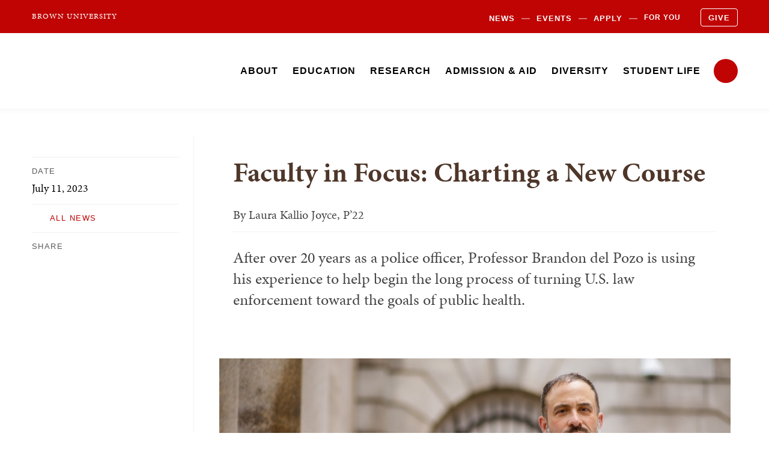

--- FILE ---
content_type: text/html; charset=UTF-8
request_url: https://sph.brown.edu/news/2023-07-11/delpozo
body_size: 18119
content:
<!DOCTYPE html>
<html lang="en" dir="ltr" prefix="og: https://ogp.me/ns#" class="no-js" itemscope="" itemtype="http://schema.org/WebPage">
  <head>
    <!-- Google Tag Manager -->
    <script>(function(w,d,s,l,i){w[l]=w[l]||[];w[l].push({'gtm.start':new Date().getTime(),event:'gtm.js'});var f=d.getElementsByTagName(s)[0],j=d.createElement(s),dl=l!='dataLayer'?'&l='+l:'';j.async=true;j.src='https://www.googletagmanager.com/gtm.js?id='+i+dl;f.parentNode.insertBefore(j,f);})(window,document,'script','dataLayer','GTM-KX5NV9');</script>
    <!-- End Google Tag Manager -->
    <meta charset="utf-8" />
<meta name="description" content="After over 20 years as a police officer, Professor Brandon del Pozo is using his experience to help begin the long process of turning U.S. law enforcement toward the goals of public health." />
<link rel="canonical" href="https://sph.brown.edu/news/2023-07-11/delpozo" />
<meta property="og:site_name" content="School of Public Health | Brown University" />
<meta property="og:type" content="article" />
<meta property="og:url" content="https://sph.brown.edu/news/2023-07-11/delpozo" />
<meta property="og:title" content="Faculty in Focus: Charting a New Course" />
<meta property="og:description" content="After over 20 years as a police officer, Professor Brandon del Pozo is using his experience to help begin the long process of turning U.S. law enforcement toward the goals of public health." />
<meta property="og:image:url" content="https://sph.brown.edu/sites/default/files/styles/wide_xlrg/public/2023-07/20230417_SPH_Brandon%20Del%20Pozo-2900_0.jpg?h=0ee55cc3&amp;itok=WA4YOe9f" />
<meta property="og:image:type" content="image/jpeg" />
<meta name="twitter:card" content="summary_large_image" />
<meta name="twitter:description" content="After over 20 years as a police officer, Professor Brandon del Pozo is using his experience to help begin the long process of turning U.S. law enforcement toward the goals of public health." />
<meta name="twitter:title" content="Faculty in Focus: Charting a New Course" />
<meta name="twitter:image" content="https://sph.brown.edu/sites/default/files/styles/wide_xlrg/public/2023-07/20230417_SPH_Brandon%20Del%20Pozo-2900_0.jpg?h=0ee55cc3&amp;itok=WA4YOe9f" />
<meta name="MobileOptimized" content="width" />
<meta name="HandheldFriendly" content="true" />
<meta name="viewport" content="width=device-width, initial-scale=1.0" />
<meta name="mobile-web-app-capable" content="yes" />
<meta name="apple-mobile-web-app-capable" content="yes" />
<link rel="icon" href="/themes/custom/brown_sph/favicon.ico" type="image/vnd.microsoft.icon" />

    <title>Faculty in Focus: Charting a New Course | School of Public Health | Brown University</title>
    
<link rel="apple-touch-icon" sizes="180x180" href="/themes/custom/brown/static/apple-touch-icon.png">
<link rel="icon" type="image/png" sizes="32x32" href="/themes/custom/brown/static/favicon-32x32.png">
<link rel="icon" type="image/png" sizes="16x16" href="/themes/custom/brown/static/favicon-16x16.png">
<link rel="manifest" href="/themes/custom/brown/static/site.webmanifest">
<link rel="mask-icon" href="/themes/custom/brown/static/safari-pinned-tab.svg" color="#5bbad5">
<meta name="msapplication-TileColor" content="#da532c">
<meta name="theme-color" content="#ffffff">
    <link rel="stylesheet" media="all" href="/sites/default/files/css/css_iDcWWw2TWbrGS61l8WyrHSJnxyn8aQIexPQe4mppmjU.css?delta=0&amp;language=en&amp;theme=brown_sph&amp;include=eJxFyGEKgCAMBtALmTtSbCgqLB37lPD2EQT9fE983J2KDmEN8uKE1S8OzK2tl2DsXJytgpIvY43_xNVtiTbUnAI2Zr5IGPkBSfwjbQ" />
<link rel="stylesheet" media="all" href="/sites/default/files/css/css_fRuOCEScc543LuMha1kJx3HlXuUP5_PQztFheRTHSKk.css?delta=1&amp;language=en&amp;theme=brown_sph&amp;include=eJxFyGEKgCAMBtALmTtSbCgqLB37lPD2EQT9fE983J2KDmEN8uKE1S8OzK2tl2DsXJytgpIvY43_xNVtiTbUnAI2Zr5IGPkBSfwjbQ" />

    
    <link rel="stylesheet" href="/themes/custom/brown/static/css/fonts.css" onload="document.body.className+=' fonts_loaded';">
    <link rel="stylesheet" href="https://use.typekit.net/lok3dnd.css">

  </head>
  <body class="preload fs-grid page_layout_default page_theme_alternate page_theme_overflow page_theme_sph path-node page-node-type-news-site">
    <!-- Google Tag Manager (noscript) -->
    <noscript><iframe src="https://www.googletagmanager.com/ns.html?id=GTM-KX5NV9" height="0" width="0" style="display:none;visibility:hidden"></iframe></noscript>
    <!-- End Google Tag Manager (noscript) -->
    
      <div class="dialog-off-canvas-main-canvas" data-off-canvas-main-canvas>
    




<div class="page_wrapper">
  <header class="header header_sph" id="header" itemscope itemtype="http://schema.org/WPHeader" >
    
    <a class="skip_link" id="skip_to_content" href="#page_main_content">Skip to Main Content</a>
            <div class="header_overflow" style="background: #c00404;">
          <div class="fs-row">
            <div class="fs-cell">
              <div class="header_overflow_inner header_overflow_inner_sph">
                  <div class="header_brown_link">
                    <a href="https://www.brown.edu/" itemprop="url">
                      <span class="header_brown_label" itemprop="name">Brown University</span>
                    </a>
                  </div>
                  <div class="header_tools_sph header_tools_alternate">
                      

<nav class="secondary_nav secondary_nav_lg" aria-label="Secondary Navigation" itemscope itemtype="http://schema.org/SiteNavigationElement">
  <div class="secondary_nav_header">
    <h2 class="secondary_nav_title">Secondary Navigation Navigation</h2>
  </div>
  <ul class="secondary_nav_list" aria-label="Secondary Navigation Navigation">
        <li class="secondary_nav_item ">
            <a class="secondary_nav_link " href="/news-stories" itemprop="url">
        <span class="secondary_nav_link_label" itemprop="name">News</span>
      </a>
          </li>
        <li class="secondary_nav_item ">
            <a class="secondary_nav_link " href="/events" itemprop="url">
        <span class="secondary_nav_link_label" itemprop="name">Events</span>
      </a>
          </li>
        <li class="secondary_nav_item ">
            <a class="secondary_nav_link " href="/admission-aid/apply" itemprop="url">
        <span class="secondary_nav_link_label" itemprop="name">Apply</span>
      </a>
          </li>
        <li class="secondary_nav_item util_for_you">
            <div class="handle flyout_for_you_handle util_for_you">
        <span class="handle_label flyout_for_you_handle_label">For You</span>
        <span class="handle_icon handle_icon_default flyout_for_you_handle_icon flyout_for_you_handle_icon_default" aria-hidden="true">
          <svg class="icon icon_chevron_down">
  <use xlink:href="/themes/custom/brown/static/images/icons.svg#chevron_down"></use>
</svg>

        </span>
        
<nav class="flyout_for_your_dropdown">
  <div class="flyout_for_your_dropdown_body">
          <a class="flyout_for_your_dropdown_link" href="/prospective-students">
        <span class="flyout_for_your_dropdown_link_label">Prospective Students</span>
      </a>
        <a class="flyout_for_your_dropdown_link" href="/current-students">
        <span class="flyout_for_your_dropdown_link_label">Current Students</span>
      </a>
        <a class="flyout_for_your_dropdown_link" href="/alumni">
        <span class="flyout_for_your_dropdown_link_label">Alumni</span>
      </a>
        <a class="flyout_for_your_dropdown_link" href="/faculty">
        <span class="flyout_for_your_dropdown_link_label">Faculty</span>
      </a>
        <a class="flyout_for_your_dropdown_link" href="/journalists">
        <span class="flyout_for_your_dropdown_link_label">Journalists</span>
      </a>
      </div>
</nav>

      </div>
          </li>
        <li class="secondary_nav_item special give-option">
            <a class="secondary_nav_link special give-option" href="https://brown.edu/go/sphfund" itemprop="url">
        <span class="secondary_nav_link_label" itemprop="name">Give</span>
      </a>
          </li>
      </ul>

</nav>



                  </div>
              </div>
            </div>
          </div>
      </div>
        <div class="header_ribbon">
      <div class="fs-row">
        <div class="fs-cell">
          <div class="header_ribbon_inner">
                          


<div class="logo logo_header logo_icon" itemscope itemtype="http://schema.org/Organization">
  <a class="logo_link" itemprop="url" href="/">
    <span class="logo_link_label">Brown University</span>
        <span class="logo_link_icon"><svg class="icon icon_logo_publichealth">
  <use xlink:href="/themes/custom/brown/static/images/logo_publichealth.svg#logo_publichealth"></use>
</svg>
</span>
      </a>
  <meta content="https://sph.brown.edu/themes/custom/brown/static/images/logo_publichealth.png" itemprop="logo">     </div>
              


<div class="logo logo_header logo_icon logo_icon_school" itemscope itemtype="http://schema.org/Organization">
  <a class="logo_link" itemprop="url" href="/">
    <span class="logo_link_label">Brown University</span>
        <span class="logo_link_icon"><svg class="icon icon_logo_publichealth">
  <use xlink:href="/themes/custom/brown/static/images/logo_publichealth.svg#logo_publichealth"></use>
</svg>
</span>
      </a>
  <meta content="https://sph.brown.edu/themes/custom/brown/static/images/logo_publichealth.png" itemprop="logo">     </div>
                        <div class="header_group_aside">
                                  

<nav class="js-main-nav js-main-nav-lg main_nav main_nav_lg" aria-label="Site Navigation" itemscope itemtype="http://schema.org/SiteNavigationElement">
  <div class="main_nav_header">
    <h2 class="main_nav_title">Site Navigation</h2>
  </div>
  <ul class="main_nav_list" aria-label="Site Navigation">
            <li class="js-main-nav-item-1  main_nav_item">
      <div class="main_nav_item_wrapper">
        <a class="main_nav_link" href="/about" itemprop="url" aria-haspopup="true" aria-current="page">
          <span class="main_nav_link_label" itemprop="name">About</span>
        </a>
                <button class="js-swap js-main-nav-toggle main_nav_toggle" data-swap-target=".js-main-nav-item-1" data-swap-group="main_nav" aria-label=" Submenu">
          <span class="main_nav_toggle_icon"><svg class="icon icon_chevron_down">
  <use xlink:href="/themes/custom/brown/static/images/icons.svg#chevron_down"></use>
</svg>
</span>
        </button>
              </div>
            <div class="js-main-nav-children main_nav_children">
        <ul class="main_nav_children_list" aria-label="submenu">
                    <li class="main_nav_child_item">
            <a class="main_nav_child_link" href="/about/mission-vision-values" itemprop="url">
              <span class="main_nav_child_link_label" itemprop="name">Mission, Vision &amp; Values</span>
            </a>
          </li>
                    <li class="main_nav_child_item">
            <a class="main_nav_child_link" href="/about/leadership" itemprop="url">
              <span class="main_nav_child_link_label" itemprop="name">Leadership and Governance</span>
            </a>
          </li>
                    <li class="main_nav_child_item">
            <a class="main_nav_child_link" href="/about/history" itemprop="url">
              <span class="main_nav_child_link_label" itemprop="name">History</span>
            </a>
          </li>
                    <li class="main_nav_child_item">
            <a class="main_nav_child_link" href="/about/accreditation" itemprop="url">
              <span class="main_nav_child_link_label" itemprop="name">Accreditation</span>
            </a>
          </li>
                    <li class="main_nav_child_item">
            <a class="main_nav_child_link" href="/about/administrative-offices" itemprop="url">
              <span class="main_nav_child_link_label" itemprop="name">Administrative Offices</span>
            </a>
          </li>
                  </ul>
      </div>
          </li>
                <li class="js-main-nav-item-2  main_nav_item">
      <div class="main_nav_item_wrapper">
        <a class="main_nav_link" href="/education" itemprop="url" aria-haspopup="true" aria-current="page">
          <span class="main_nav_link_label" itemprop="name">Education</span>
        </a>
                <button class="js-swap js-main-nav-toggle main_nav_toggle" data-swap-target=".js-main-nav-item-2" data-swap-group="main_nav" aria-label=" Submenu">
          <span class="main_nav_toggle_icon"><svg class="icon icon_chevron_down">
  <use xlink:href="/themes/custom/brown/static/images/icons.svg#chevron_down"></use>
</svg>
</span>
        </button>
              </div>
            <div class="js-main-nav-children main_nav_children">
        <ul class="main_nav_children_list" aria-label="submenu">
                    <li class="main_nav_child_item">
            <a class="main_nav_child_link" href="/education/academic-departments" itemprop="url">
              <span class="main_nav_child_link_label" itemprop="name">Academic Departments</span>
            </a>
          </li>
                    <li class="main_nav_child_item">
            <a class="main_nav_child_link" href="/education/masters-programs" itemprop="url">
              <span class="main_nav_child_link_label" itemprop="name">Master’s Programs</span>
            </a>
          </li>
                    <li class="main_nav_child_item">
            <a class="main_nav_child_link" href="/education/doctoral-programs" itemprop="url">
              <span class="main_nav_child_link_label" itemprop="name">Doctoral Programs</span>
            </a>
          </li>
                    <li class="main_nav_child_item">
            <a class="main_nav_child_link" href="/education/dual-degrees" itemprop="url">
              <span class="main_nav_child_link_label" itemprop="name">Dual Degrees</span>
            </a>
          </li>
                    <li class="main_nav_child_item">
            <a class="main_nav_child_link" href="/education/undergraduate-concentrations" itemprop="url">
              <span class="main_nav_child_link_label" itemprop="name">Undergraduate Concentrations</span>
            </a>
          </li>
                  </ul>
      </div>
          </li>
                <li class="js-main-nav-item-3  main_nav_item">
      <div class="main_nav_item_wrapper">
        <a class="main_nav_link" href="/research" itemprop="url" aria-haspopup="true" aria-current="page">
          <span class="main_nav_link_label" itemprop="name">Research</span>
        </a>
                <button class="js-swap js-main-nav-toggle main_nav_toggle" data-swap-target=".js-main-nav-item-3" data-swap-group="main_nav" aria-label=" Submenu">
          <span class="main_nav_toggle_icon"><svg class="icon icon_chevron_down">
  <use xlink:href="/themes/custom/brown/static/images/icons.svg#chevron_down"></use>
</svg>
</span>
        </button>
              </div>
            <div class="js-main-nav-children main_nav_children">
        <ul class="main_nav_children_list" aria-label="submenu">
                    <li class="main_nav_child_item">
            <a class="main_nav_child_link" href="/research/centers-institutes-and-labs" itemprop="url">
              <span class="main_nav_child_link_label" itemprop="name">Centers, Institutes and Labs</span>
            </a>
          </li>
                    <li class="main_nav_child_item">
            <a class="main_nav_child_link" href="/research/areas" itemprop="url">
              <span class="main_nav_child_link_label" itemprop="name">Areas of Research</span>
            </a>
          </li>
                    <li class="main_nav_child_item">
            <a class="main_nav_child_link" href="/research/postdoctoral-training" itemprop="url">
              <span class="main_nav_child_link_label" itemprop="name">Postdoctoral Training</span>
            </a>
          </li>
                    <li class="main_nav_child_item">
            <a class="main_nav_child_link" href="/research/find-researcher" itemprop="url">
              <span class="main_nav_child_link_label" itemprop="name">Find a Researcher</span>
            </a>
          </li>
                  </ul>
      </div>
          </li>
                <li class="js-main-nav-item-4  main_nav_item">
      <div class="main_nav_item_wrapper">
        <a class="main_nav_link" href="/admission-aid" itemprop="url" aria-haspopup="true" aria-current="page">
          <span class="main_nav_link_label" itemprop="name">Admission &amp; Aid</span>
        </a>
                <button class="js-swap js-main-nav-toggle main_nav_toggle" data-swap-target=".js-main-nav-item-4" data-swap-group="main_nav" aria-label=" Submenu">
          <span class="main_nav_toggle_icon"><svg class="icon icon_chevron_down">
  <use xlink:href="/themes/custom/brown/static/images/icons.svg#chevron_down"></use>
</svg>
</span>
        </button>
              </div>
            <div class="js-main-nav-children main_nav_children">
        <ul class="main_nav_children_list" aria-label="submenu">
                    <li class="main_nav_child_item">
            <a class="main_nav_child_link" href="/admission-aid/connect-us" itemprop="url">
              <span class="main_nav_child_link_label" itemprop="name">Connect with Us</span>
            </a>
          </li>
                    <li class="main_nav_child_item">
            <a class="main_nav_child_link" href="/admission-aid/why-brown" itemprop="url">
              <span class="main_nav_child_link_label" itemprop="name">Why Brown?</span>
            </a>
          </li>
                    <li class="main_nav_child_item">
            <a class="main_nav_child_link" href="/admission-aid/application-requirements" itemprop="url">
              <span class="main_nav_child_link_label" itemprop="name">Application Requirements</span>
            </a>
          </li>
                    <li class="main_nav_child_item">
            <a class="main_nav_child_link" href="/admission-aid/apply" itemprop="url">
              <span class="main_nav_child_link_label" itemprop="name">Apply</span>
            </a>
          </li>
                    <li class="main_nav_child_item">
            <a class="main_nav_child_link" href="/admission-aid/application-deadlines" itemprop="url">
              <span class="main_nav_child_link_label" itemprop="name">Deadlines</span>
            </a>
          </li>
                    <li class="main_nav_child_item">
            <a class="main_nav_child_link" href="/admission-aid/tuition-funding" itemprop="url">
              <span class="main_nav_child_link_label" itemprop="name">Tuition &amp; Funding</span>
            </a>
          </li>
                  </ul>
      </div>
          </li>
                <li class="js-main-nav-item-5  main_nav_item">
      <div class="main_nav_item_wrapper">
        <a class="main_nav_link" href="/diversity" itemprop="url">
          <span class="main_nav_link_label" itemprop="name">Diversity</span>
        </a>
              </div>
          </li>
                <li class="js-main-nav-item-6  main_nav_item">
      <div class="main_nav_item_wrapper">
        <a class="main_nav_link" href="/student-life" itemprop="url" aria-haspopup="true" aria-current="page">
          <span class="main_nav_link_label" itemprop="name">Student Life</span>
        </a>
                <button class="js-swap js-main-nav-toggle main_nav_toggle" data-swap-target=".js-main-nav-item-6" data-swap-group="main_nav" aria-label=" Submenu">
          <span class="main_nav_toggle_icon"><svg class="icon icon_chevron_down">
  <use xlink:href="/themes/custom/brown/static/images/icons.svg#chevron_down"></use>
</svg>
</span>
        </button>
              </div>
            <div class="js-main-nav-children main_nav_children">
        <ul class="main_nav_children_list" aria-label="submenu">
                    <li class="main_nav_child_item">
            <a class="main_nav_child_link" href="/student-life/organizations-support" itemprop="url">
              <span class="main_nav_child_link_label" itemprop="name">Organizations &amp; Support</span>
            </a>
          </li>
                    <li class="main_nav_child_item">
            <a class="main_nav_child_link" href="/student-life/life-providence" itemprop="url">
              <span class="main_nav_child_link_label" itemprop="name">Life in Providence</span>
            </a>
          </li>
                  </ul>
      </div>
          </li>
          </ul>
</nav>




                
<a class="js-swap js-flyout-search-handle handle flyout_search_handle" href="#flyout_search" data-swap-target=".flyout_search" data-swap-linked="flyout_search">
    <span class="handle_icon handle_icon_default flyout_search_handle_icon flyout_search_handle_icon_default" aria-hidden="true"><svg class="icon icon_search">
  <use xlink:href="/themes/custom/brown/static/images/icons.svg#search"></use>
</svg>
</span>
    <span class="handle_icon handle_icon_action flyout_search_handle_icon flyout_search_handle_icon_action" aria-hidden="true"><svg class="icon icon_close">
  <use xlink:href="/themes/custom/brown/static/images/icons.svg#close"></use>
</svg>
</span>
  <span class="handle_label flyout_search_handle_label">Search</span>
</a>
              
              <div class="header_group">
                                
<div class="header_tools header_tools_default">
  
  
<a class="js-swap js-flyout-search-handle handle flyout_search_handle" href="#flyout_search" data-swap-target=".flyout_search" data-swap-linked="flyout_search">
    <span class="handle_icon handle_icon_default flyout_search_handle_icon flyout_search_handle_icon_default" aria-hidden="true"><svg class="icon icon_search">
  <use xlink:href="/themes/custom/brown/static/images/icons.svg#search"></use>
</svg>
</span>
    <span class="handle_icon handle_icon_action flyout_search_handle_icon flyout_search_handle_icon_action" aria-hidden="true"><svg class="icon icon_close">
  <use xlink:href="/themes/custom/brown/static/images/icons.svg#close"></use>
</svg>
</span>
  <span class="handle_label flyout_search_handle_label">Search</span>
</a>

    
<a class="js-swap js-menu-handle  menu_handle menu_handle_primary" href="#menu" data-swap-target=".menu" data-swap-linked="menu">
    <span class=" menu_handle_icon menu_handle_icon_default menu_handle_icon_primary" aria-hidden="true"><svg class="icon icon_menu">
  <use xlink:href="/themes/custom/brown/static/images/icons.svg#menu"></use>
</svg>
</span>
    <span class=" menu_handle_icon menu_handle_icon_action menu_handle_icon_primary" aria-hidden="true"><svg class="icon icon_close">
  <use xlink:href="/themes/custom/brown/static/images/icons.svg#close"></use>
</svg>
</span>
  <span class=" menu_handle_label menu_handle_label_primary">Menu</span>
</a>
  </div>
                              </div>
            </div>
          </div>
        </div>
      </div>
    </div>
      </header>
  <main class="page_inner ">
          
      
  <div class="page_content">
                              <div class="fs-row">
                
                <div class="fs-cell-right fs-lg-3 page_aside page_sub_nav">
          <div class="page_aside_inner">
            
            <div class="page_details">

                                                                                                  <div class="page_detail">
                <span class="page_detail_label">Date</span>
                <span class="page_detail_name">
                  July 11, 2023
                  <span class="hidden html_date"></span>
                </span>
              </div>
                                                        
                            <div class="page_detail">
                <a class="history" href="/news">
                  <span class="history_icon"><svg class="icon icon_arrow_left">
  <use xlink:href="/themes/custom/brown/static/images/icons.svg#arrow_left"></use>
</svg>
</span>
                  <span class="history_label">All News</span>
                </a>
              </div>
              
              
              
                            
<div class="share_block">
	<span class="share_block_label">Share</span>
	<div class="js-share-tools share_block_body">
							<a class="js-share-facebook share" href="#" target="_blank">
				<span class="share_icon"><svg class="icon icon_facebook">
  <use xlink:href="/themes/custom/brown/static/images/icons.svg#facebook"></use>
</svg>
</span>
				<span class="share_label">Facebook</span>
			</a>
					<a class="js-share-twitter_x share" href="#" target="_blank">
				<span class="share_icon"><svg class="icon icon_twitter_x">
  <use xlink:href="/themes/custom/brown/static/images/icons.svg#twitter_x"></use>
</svg>
</span>
				<span class="share_label">Twitter_X</span>
			</a>
					<a class="js-share-linkedin share" href="#" target="_blank">
				<span class="share_icon"><svg class="icon icon_linkedin">
  <use xlink:href="/themes/custom/brown/static/images/icons.svg#linkedin"></use>
</svg>
</span>
				<span class="share_label">Linkedin</span>
			</a>
					<a class="js-share-email share" href="#" target="_blank">
				<span class="share_icon"><svg class="icon icon_email">
  <use xlink:href="/themes/custom/brown/static/images/icons.svg#email"></use>
</svg>
</span>
				<span class="share_label">Email</span>
			</a>
			</div>
</div>
              
              <div class="sidebar_callouts">
              
              </div>

              
            </div>

          </div>
        </div>
        
                                <div class="fs-cell fs-lg-9 page_main_content" id="page_main_content" itemprop="mainContentOfPage">
        
            <div data-drupal-messages-fallback class="hidden"></div>



                    
                    <div class="wysiwyg_block">
            <div class="wysiwyg_block_inner">
              <div class="typography">
                <h1>Faculty in Focus: Charting a New Course </h1>
                                <div class="byline">
                  <span class="by_label">By</span>
                  <span class="by_name">
                    Laura Kallio Joyce, P’22
                  </span>
                </div>
                                                <p class="page_intro">After over 20 years as a police officer, Professor Brandon del Pozo is using his experience to help begin the long process of turning U.S. law enforcement toward the goals of public health. </p>
                              </div>
            </div>
          </div>
          
                    <div class="in_content_callouts above_content_components">
              
<div class="component_block component_block_1080 columns_3 layout_in_content">
  <div class="component_item image poster standard">
    <div class="image_item media" aria-hidden="true">
      <div class="js-background image_item_background" data-background-options='{"source": {
"0px": "/sites/default/files/styles/wide_sml/public/2023-07/20230417_SPH_Brandon%20Del%20Pozo-2900_0.jpg?h=0ee55cc3&amp;itok=0cNIN1j0", "500px": "/sites/default/files/styles/wide_med/public/2023-07/20230417_SPH_Brandon%20Del%20Pozo-2900_0.jpg?h=0ee55cc3&amp;itok=LrJlkXlV", "740px": "/sites/default/files/styles/wide_lrg/public/2023-07/20230417_SPH_Brandon%20Del%20Pozo-2900_0.jpg?h=0ee55cc3&amp;itok=1VAw13W_"}, "lazy": true, "lazyEdge": "100", "alt": "DelPozo"}'></div>
          </div>
  </div>
</div>



          </div>
          
          <div class="wysiwyg_block">
            <div class="wysiwyg_block_inner">
              <div class="typography">
                  <div id="block-brown-sph-content">
  
    
      <article class="node--type-news-site">

  
    

  
  <div>
      <p><strong>Brandon del Pozo</strong> Ph.D., MPA, assistant professor of medicine and of health services, policy and practice, arrived as a faculty member at Brown in 2022 after a 23-year police career that he began patrolling the streets of East Flatbush in Brooklyn. After rising through the ranks in New York, del Pozo spent the last four years of his law enforcement career as chief of police of Burlington, Vermont. Along the way, he collected advanced degrees, including an MPA from Harvard’s Kennedy School of Government, an MA in Criminal Justice from John Jay College, and a doctorate in philosophy from the City University of New York. Author of the recent book, <em><a href="https://www.amazon.com/Police-State-Security-Social-Cooperation/dp/1009215418">The Police and the State: Security, Social Cooperation, and the Public Good</a></em>, del Pozo currently works at the intersection of public health, public safety and justice, focused on America’s epidemics of overdose and violence. He was recently appointed to the <a href="https://counciloncj.org/">Council on Criminal Justice</a>, a national non-partisan think tank that serves as an incubator for policy and leadership in the field.</p>

<p>We spoke to him about his career and its shift toward academia, and how U.S. police forces can begin moving in the direction of public health.</p>

<h4 class="wp-block-heading">If we go back to the earliest part of your career, you graduated from Dartmouth College, a philosophy major, in the mid-nineties, and then decided to attend the NYPD’s police academy. Tell us about that career choice.</h4>

<p>I grew up in New York City in the ’70s and ’80s and it was a genuinely dangerous place. I was robbed on the train more than once. A friend of mine was killed just playing pool after school, hit by a stray bullet. I felt like there was a hunger for safety, and that the police could contribute to it. The debate around what police do—or don’t do—wasn’t as acute as it is today.</p>

<p>I went to Dartmouth to get away from New York City. But crime was going down and people were appreciating policing. I thought I would join the police force for two or three years to give back to the city and to see things I would never otherwise see. I had studied moral philosophy so I said, “Let me see how morality plays out in these very tense situations where you’re taking away freedom or deciding what to do to another person that will profoundly affect them: arrest, not arrest, or some other fateful decision.”</p>

<p>It ended up being an amazing career. And then all of a sudden, 19 years goes by, and I’m leaving the NYPD for Burlington, Vermont.</p>

<h4 class="wp-block-heading">You must have had many public health moments over the course of your career.</h4>

<p>When I arrived in Burlington, Vermont the opioid crisis was rearing its head and there was a real desire for an innovative response. The mayor of Burlington said, “Go learn about addiction and overdose. You’re the new chief of police, help us with this crisis, but not with a police response. Go figure out how to turn our community toward addressing this problem.”&nbsp;</p>

<p>That was a big eye-opener for me. I started talking to researchers at Johns Hopkins and at Brown. I met<strong> Drs. Jody Rich</strong>, <strong>Traci Green</strong>,&nbsp;and their colleagues, and I learned about the very effective medications and treatments that can reduce overdose, promote recovery and save lives. They’re not overly complicated: it’s one or two medications. It’s providing access to those medications.</p>

  </div>

</article>

  </div>


              </div>
            </div>
          </div>

          <div class="in_content_callouts">
              
<div class="component_block component_block_1078 columns_3 layout_in_content">
  <div class="component_item image poster standard">
    <div class="image_item media" aria-hidden="true">
      <div class="js-background image_item_background" data-background-options='{"source": {
"0px": "/sites/default/files/styles/wide_sml/public/2023-07/LAP-CHIEFDELPOZO-FORBROWN%40300dpi-005-edited-scaled.jpg?h=cdbcb347&amp;itok=yIa7iIHw", "500px": "/sites/default/files/styles/wide_med/public/2023-07/LAP-CHIEFDELPOZO-FORBROWN%40300dpi-005-edited-scaled.jpg?h=cdbcb347&amp;itok=MjMdC3K3", "740px": "/sites/default/files/styles/wide_lrg/public/2023-07/LAP-CHIEFDELPOZO-FORBROWN%40300dpi-005-edited-scaled.jpg?h=cdbcb347&amp;itok=DyE7epOg"}, "lazy": true, "lazyEdge": "100", "alt": "DelPozo"}'></div>
            <p class="image_item_caption">  Professor del Pozo, who spent the last four years of his police career as chief of police in Burlington, Vermont (pictured), now conducts research at the intersection of public health, public safety and justice, focused on America’s epidemics of overdose and violence.
</p>
          </div>
  </div>
</div>




<div class="wysiwyg_block">
  <div class="wysiwyg_block_inner">
    <div class="typography">
        <p>I went back to my mayor and I said, “There’s this drug called buprenorphine and if you really increased its availability, it would start to save lives.” And the mayor said, “That can’t be right. If it was that simple, we wouldn’t have this crisis.” I went back to folks like Jody and said, “Am I missing something?” And they said, “It really is that simple, but the systems are not in place.”</p>

<p>My public health moment was when I realized that public health is about two things: it’s about science <em>and</em> about systems.</p>

<p>You can get all the science right and do it very diligently, but if you don’t have the right systems of public administration, if you don’t have the right public/private partnerships, if you don’t have the right way to operationalize the science in government and in communities, you’re leaving critical public health value on the table.</p>

<p>My career working in very big and smaller government systems has shown me the acute need we have to turn these systems toward public health.</p>

<h4 class="wp-block-heading">What’s an example of a law enforcement system that could be turned in the direction of public health?</h4>

<p>From the mountains of Idaho to Atwells Avenue, if you have broken a law, there’s a system in place for the police to bring you in front of a judge, in a matter of hours, 24/7. That’s the main system that police have at their disposal—the other things are either pilot projects or add-ons that are competing with this super well-established system.</p>

<p>We get frustrated with the police in their instinct to take that system and apply it to everything: You’re unhoused, you’re trespassing, let’s go in front of the judge. You have drugs in your pocket, let’s go in front of the judge. You have a mental illness and you’re waving a baseball bat around, well, you know what? That seems like menacing, which is a crime, so let’s go in front of the judge.</p>

<p>But Chicago and Tucson, Arizona, for example, have really promising programs where, citywide, if you commit a minor crime related to drugs or addiction, and there’s nothing more serious looming over you, you get brought to the precinct, but then instead of being charged, you are directly connected with treatment if you want it. These are not pilots. They are citywide, 24/7 systems that link people who are up for drug possession, or up for a minor offense related to addiction, directly to social workers working in the precincts. That system genuinely competes with prosecution.</p>

<h4 class="wp-block-heading">Diverting people away from criminal justice and toward health care sounds like an effective intervention, but it also sounds expensive. What is your response to the “defund the police” movement?</h4>

<p>If you’re unhappy with the ship you’re on, you don’t scuttle it while you’re at sea. A better analogy is that we need to chart a new course and repair this ship while we’re in a storm. You don’t do that through destroying or hobbling the institution—you need to turn it. And understanding bureaucracies is one of the keys to understanding how to change and improve them. Even the most agile bureaucracies take years to change.</p>

<p>Politicians might say that’s the problem with these government agencies, that they move at the speed of… bureaucracy, but what you get along with that slow pace is resilience. Once something is working well, you want it to be resilient and you want it to have its own momentum. When something is not working well, it’s frustrating that it has resilience and momentum, but you can’t have it both ways.</p>

<p>What we don’t need more of are one- to two-year, limited scale pilot projects that show a good idea works in one neighborhood but don’t get expanded and funded, and then peter out. We need to bake good practices and science into bureaucracies that will give them the momentum and the resilience to carry that forward for years. That takes time.</p>
    </div>
  </div>
</div>
<div class="component_block layout_in_content">
        <div class="component_item profile_quote yellow right">
     <div class="profile_quote_inner">
          
   <div class="profile_quote_text">
     <p class="profile_quote_content">  If we can steer police encounters toward health instead of punishment, I think it would help us tremendously, but it requires really getting into the mind of police and into police systems. That’s what my work is about.
</p>
              <div class="profile_quote_details">
         <span class="profile_quote_author">  Brandon del Pozo
</span> <span class="profile_quote_label">  Assistant Professor of Medicine and of Health Services, Policy and Practice
</span>       </div>
              <div class="profile_quote_end">&nbsp;</div>
    </div>
    <figure class="profile_quote_figure">
      <img src="/sites/default/files/styles/portrait_full_med/public/quote/20230417_SPH_Brandon%20Del%20Pozo-1920-2.jpg?h=a52510e1&amp;itok=8Vob-lH1" alt="DelPozo" itemprop="image">
    </figure>


     </div>
   </div>
  
     
   </div>


<div class="wysiwyg_block">
  <div class="wysiwyg_block_inner">
    <div class="typography">
        <p>I worry that when you tear down institutions and let people sort things out for themselves, number one, it’s overwhelming for people who are already facing serious challenges, and number two, it’s going to end up being unfair and illiberal in some surprising ways.</p>

<h4 class="wp-block-heading">Tell us about your current research funded by a K award with Dr. Jody Rich.</h4>

<p>Police have contact with 65 million people a year, and so many of them are dealing with substance use disorders. Instead of turning those encounters into punitive or prosecutorial encounters, there’s a big opportunity to turn a lot of those encounters toward linkage to treatment and linkage to harm reduction. My goal is to take that idea, which has evidence behind it, and get police to embrace it.</p>

<p>Policing is eminently about decision-making. At the lowest levels, in the darkest hours of the night, in the worst weather, in the most far-flung places, police are making decisions about whether to arrest or not arrest, to charge or not charge, what to do with the person in need who may have some criminal behavior. My research is about the individual officer and his or her supervisor out there doing police work on a daily basis, far from public view, making decisions at two in the morning. How to get them to understand the power of linkage to treatment and harm reduction, not only to save lives, but also to enhance public safety.</p>

<p>If we can steer police encounters toward health instead of punishment, I think it would help us tremendously, but it requires really getting into the mind of police and into police systems. That’s what my work is about—why officers do or don’t use discretion, how to direct that discretion toward improving health outcomes, how to understand that linkage to effective treatment is both a health outcome and a justice outcome; and finally how to build not only big department-wide systems, but lower, precinct- and officer-level systems that officers find acceptable, that they find feasible.</p>
    </div>
  </div>
</div>
<div class="component_block layout_in_content">
     
                 <div class="component_item profile_quote_noimg yellow">
             
 
    <div class="profile_quote_noimg_content">
      <p class="typography">  The justice system is hurtling down its path with so much momentum behind it, and public health is trying to reduce its harms. I’m trying to link health and justice, to bring them into congruence. 
</p>
                <div class="profile_quote_noimg_details">
          <span class="profile_quote_noimg_author">  Brandon del Pozo
</span> <span class="profile_quote_noimg_label">  Assistant Professor of Medicine and of Health Services, Policy and Practice
</span>        </div>
             </div>



      </div>
        
   </div>


<div class="wysiwyg_block">
  <div class="wysiwyg_block_inner">
    <div class="typography">
        <p>The moonshot of my K award is for officers to go out there and think: “Tonight, if I find somebody who’s breaking into a car because they’re addicted to opioids, I know what I can do to get them to treatment. I think it’s a good outcome. I think it’s a fair outcome. I think it’s as appealing and as effective and feasible as arrest. And I accept it as part of my routine work.”</p>

<p>There are people who use a health lens to expose the problems with criminal justice. It’s very important work. For my part, I’m interested in using a health lens to improve the way we deliver justice. The justice system is hurtling down its path with so much momentum behind it, and public health is trying to reduce its harms. I’m trying to link health and justice, to bring them into congruence.</p>

<p>People working in health are wishing for more progress in the government space and in the criminal justice space. And criminal justice practitioners are tired of having an existential crisis in their profession every five years. Countless leaders in the field know that there are better ways to do things. I think there’s that appetite on both sides. It’s about bringing these disciplines together and putting evidence behind their practices.</p>
    </div>
  </div>
</div>

            

            
            
                                    <div class="page_detail news_tags">
              <span class="page_detail_label">Tags</span>
              <div class="page_detail_name">
                                <a class="page_detail_link" href="/news/continuum-magazine">Continuum Magazine</a>
                                <a class="page_detail_link" href="/news/faculty">Faculty News</a>
                              </div>
            </div>
            
                                      
<div class="component_block columns_3 layout_carousel layout_in_content">
  <div class="section_break">
    <header class="secondary_section_break_header">
      <h3 class="secondary_section_break_header_title">
        Related News
      </h3>
    </header>
  </div>
  <div class="component_items" data-carousel-options='{
    "pagination": false,
    "show": {
      "500px": 2,
      "1220px": 3
    }
  }'>
    
<div class="component_item news card">
  <article class="js-component component component_news_2687" data-id="news_2687" data-type="news">
    <span class="component_peak_background"></span>
    <div class="component_figure">
      <a class="component_figure_link" href="/news/2025-12-11/school-transformed" aria-hidden="true" tabindex="-1">
                <div class="js-background component_card_background" data-background-options='{"source": {
"0px": "/sites/default/files/styles/classic_xsml/public/2025-12/20230911_SPH_Dean%20Ashish%20K.%20Jha-2900-21.jpg?h=ac7fdf09&amp;itok=EDTIgTV6"}, "lazy": true, "lazyEdge": "100", "alt": "Ashish at his desk"}'></div>
              </a>
    </div>
    <div class="component_body">
      <div class="component_content">
        <div class="component_content_group">
                    <div class="news_tax_time">
            <time class="details_date">  <time datetime="2025-12-11T08:17:42Z">December 11, 2025</time>

</time>
            <span class="component_label_source news_component_label">News from SPH</span>
          </div>
          <h3 class="component_title">
            <a class="component_title_link" href="/news/2025-12-11/school-transformed">A school transformed</a>
          </h3>
        </div>
      </div>
      <div class="component_peak_details">
        <div class="component_peak_details_inner">
          <div class="peak_details_caption">  Over the past five years, the Brown University School of Public Health has undergone a profound transformation, evolving into one of the nation’s most impactful public health institutions. During the tenure of Dean Ashish K. Jha, the school navigated unprecedented times in public health and higher education, emerging more inclusive, more interdisciplinary and deeply prepared for the challenges ahead.
</div>
          <a class="peak_details_simple_link" href="/news/2025-12-11/school-transformed">
  <span class="peak_details_simple_link_label">Read Article</span>
    <span class="peak_details_simple_link_icon" aria-hidden="true">
          <span class="peak_details_simple_link_icon_default">
        <svg class="icon icon_arrow_right">
          <use xlink:href="/themes/custom/brown/static/images/icons.svg#arrow_right"></use>
        </svg>
      </span>
      <span class="peak_details_simple_link_icon_action">
        <svg class="icon icon_link">
          <use xlink:href="/themes/custom/brown/static/images/icons.svg#link"></use>
        </svg>
      </span>
      </span>
  </a>

        </div>
      </div>
      <div class="component_peak_tools">
  <button class="js-swap component_peak_trigger" data-swap-target=".component_news_2687" data-swap-group="peaks" data-swap-linked="component_peak_news_2687" title="Open details for A school transformed" aria-expanded="false">
    <span class="component_peak_trigger_label">Open details for A school transformed</span>
    <span class="component_peak_trigger_icon component_peak_trigger_icon_default">
      <svg class="icon icon_dots">
        <use xlink:href="/themes/custom/brown/static/images/icons.svg#dots"></use>
      </svg>
    </span>
    <span class="component_peak_trigger_icon component_peak_trigger_icon_action">
      <svg class="icon icon_close">
        <use xlink:href="/themes/custom/brown/static/images/icons.svg#close"></use>
      </svg>
    </span>
  </button>
  </div>

    </div>
  </article>
</div>

<div class="component_item news card">
  <article class="js-component component component_news_2642" data-id="news_2642" data-type="news">
    <span class="component_peak_background"></span>
    <div class="component_figure">
      <a class="component_figure_link" href="/news/2025-10-24/tracking-measles" aria-hidden="true" tabindex="-1">
                <div class="js-background component_card_background" data-background-options='{"source": {
"0px": "/sites/default/files/styles/classic_xsml/public/2025-10/measles-neck-AdobeStock_810865328.jpg?h=642c896b&amp;itok=d0InUnTy"}, "lazy": true, "lazyEdge": "100", "alt": "child with measles"}'></div>
              </a>
    </div>
    <div class="component_body">
      <div class="component_content">
        <div class="component_content_group">
                    <div class="news_tax_time">
            <time class="details_date">  <time datetime="2025-10-24T17:07:47Z">October 24, 2025</time>

</time>
            <span class="component_label_source news_component_label">News from SPH</span>
          </div>
          <h3 class="component_title">
            <a class="component_title_link" href="/news/2025-10-24/tracking-measles">Tracking Measles</a>
          </h3>
        </div>
      </div>
      <div class="component_peak_details">
        <div class="component_peak_details_inner">
          <div class="peak_details_caption">  With measles spreading and long-trusted sources of public health information falling short, Professor Jennifer Nuzzo breaks down the outbreak, the state of public health communications and the Pandemic Center’s tracking report, which publishes key infectious disease data every week. <br />

</div>
          <a class="peak_details_simple_link" href="/news/2025-10-24/tracking-measles">
  <span class="peak_details_simple_link_label">Read Article</span>
    <span class="peak_details_simple_link_icon" aria-hidden="true">
          <span class="peak_details_simple_link_icon_default">
        <svg class="icon icon_arrow_right">
          <use xlink:href="/themes/custom/brown/static/images/icons.svg#arrow_right"></use>
        </svg>
      </span>
      <span class="peak_details_simple_link_icon_action">
        <svg class="icon icon_link">
          <use xlink:href="/themes/custom/brown/static/images/icons.svg#link"></use>
        </svg>
      </span>
      </span>
  </a>

        </div>
      </div>
      <div class="component_peak_tools">
  <button class="js-swap component_peak_trigger" data-swap-target=".component_news_2642" data-swap-group="peaks" data-swap-linked="component_peak_news_2642" title="Open details for Tracking Measles" aria-expanded="false">
    <span class="component_peak_trigger_label">Open details for Tracking Measles</span>
    <span class="component_peak_trigger_icon component_peak_trigger_icon_default">
      <svg class="icon icon_dots">
        <use xlink:href="/themes/custom/brown/static/images/icons.svg#dots"></use>
      </svg>
    </span>
    <span class="component_peak_trigger_icon component_peak_trigger_icon_action">
      <svg class="icon icon_close">
        <use xlink:href="/themes/custom/brown/static/images/icons.svg#close"></use>
      </svg>
    </span>
  </button>
  </div>

    </div>
  </article>
</div>

<div class="component_item news card">
  <article class="js-component component component_news_2641" data-id="news_2641" data-type="news">
    <span class="component_peak_background"></span>
    <div class="component_figure">
      <a class="component_figure_link" href="/news/2025-10-15/people-centered-science" aria-hidden="true" tabindex="-1">
                <div class="js-background component_card_background" data-background-options='{"source": {
"0px": "/sites/default/files/styles/classic_xsml/public/2025-10/people-centered-with-people3.jpg?h=13504d4e&amp;itok=_duJm6Tj"}, "lazy": true, "lazyEdge": "100", "alt": "faculty in circles"}'></div>
              </a>
    </div>
    <div class="component_body">
      <div class="component_content">
        <div class="component_content_group">
                    <div class="news_tax_time">
            <time class="details_date">  <time datetime="2025-10-15T14:48:52Z">October 15, 2025</time>

</time>
            <span class="component_label_source news_component_label">News from SPH</span>
          </div>
          <h3 class="component_title">
            <a class="component_title_link" href="/news/2025-10-15/people-centered-science">People-Centered Science</a>
          </h3>
        </div>
      </div>
      <div class="component_peak_details">
        <div class="component_peak_details_inner">
          <div class="peak_details_caption">  In an era where the value of scientific research is increasingly undermined, Brown University public health scholars remain steadfast, showing how high-quality public health science protects people, shapes policy and transforms the health of our nation.
</div>
          <a class="peak_details_simple_link" href="/news/2025-10-15/people-centered-science">
  <span class="peak_details_simple_link_label">Read Article</span>
    <span class="peak_details_simple_link_icon" aria-hidden="true">
          <span class="peak_details_simple_link_icon_default">
        <svg class="icon icon_arrow_right">
          <use xlink:href="/themes/custom/brown/static/images/icons.svg#arrow_right"></use>
        </svg>
      </span>
      <span class="peak_details_simple_link_icon_action">
        <svg class="icon icon_link">
          <use xlink:href="/themes/custom/brown/static/images/icons.svg#link"></use>
        </svg>
      </span>
      </span>
  </a>

        </div>
      </div>
      <div class="component_peak_tools">
  <button class="js-swap component_peak_trigger" data-swap-target=".component_news_2641" data-swap-group="peaks" data-swap-linked="component_peak_news_2641" title="Open details for People-Centered Science" aria-expanded="false">
    <span class="component_peak_trigger_label">Open details for People-Centered Science</span>
    <span class="component_peak_trigger_icon component_peak_trigger_icon_default">
      <svg class="icon icon_dots">
        <use xlink:href="/themes/custom/brown/static/images/icons.svg#dots"></use>
      </svg>
    </span>
    <span class="component_peak_trigger_icon component_peak_trigger_icon_action">
      <svg class="icon icon_close">
        <use xlink:href="/themes/custom/brown/static/images/icons.svg#close"></use>
      </svg>
    </span>
  </button>
  </div>

    </div>
  </article>
</div>

  </div>
</div>
                      </div>

        </div>
                  <div class="sidebar_callouts_mobile">
            
          </div>
              </div>
          </div>

            <div class="full_width_callouts">
              
        
            </div>
          </div>

  </main>

    <footer class="footer footer_sph" id="footer" itemscope itemtype="http://schema.org/WPFooter">
    <div class="footer_ribbon">
      <div class="fs-row">
        <div class="fs-cell">
          <div class="footer_ribbon_inner">
            <div class="footer_ribbon_group">
              
              



                  

<div class="address" itemscope itemtype="http://schema.org/PostalAddress">
	<span class="address_name" itemprop="name">Brown University School of Public Health</span>
	<div class="address_items">
    		<a class="address_item address_base address_details" href="https://www.google.com/maps/dir/?api=1&amp;destination=Brown%20University%20School%20of%20Public%20Health%20121%20South%20Main%20Street%20Providence%20RI%2002903" target="_blank">
              <span class="address_details_icon"><svg class="icon icon_marker">
  <use xlink:href="/themes/custom/brown/static/images/icons.svg#marker"></use>
</svg>
</span>
			<span class="address_details_info">
				<span class="address_city" itemprop="addressLocality">Providence</span>
				<span class="address_state" itemprop="addressRegion">RI</span>
				<span class="address_zip" itemprop="postalCode">02903</span>
			</span>
		</a>
				<a class="address_item address_phone" itemprop="telephone" href="tel:4018633375">
			<span class="address_details">
				<span class="address_details_icon"><svg class="icon icon_phone">
  <use xlink:href="/themes/custom/brown/static/images/icons.svg#phone"></use>
</svg>
</span>
				<span class="address_details_info">401-863-3375</span>
			</span>
		</a>
		            <a class="address_item address_email" itemprop="email" href="mailto:public_health@brown.edu">
      <span class="address_details">
        <span class="address_details_icon"><svg class="icon icon_email">
  <use xlink:href="/themes/custom/brown/static/images/icons.svg#email"></use>
</svg>
</span>
        <span class="address_details_info">public_health@brown.edu</span>
      </span>
    </a>
    	</div>
</div>



                              <nav class="quick_nav" aria-label="Quick Navigation" itemscope="" itemtype="http://schema.org/SiteNavigationElement">
  <div class="quick_nav_header">
    <h2 class="quick_nav_title">Quick Navigation</h2>
  </div>
  <ul class="quick_nav_list" aria-label="Quick Navigation">

    <li class="quick_nav_item">
      <a class="quick_nav_link arrow_right" href="http://eepurl.com/6ljOr" itemprop="url">
        <span class="quick_nav_link_label" itemprop="name">Newsletter</span>
        <span class="quick_nav_link_icon" aria-hidden="true">
          <span class="quick_nav_link_icon_default">
            <svg class="icon icon_arrow_right">
              <use xlink:href="/themes/custom/brown/static/images/icons.svg#arrow_right"></use>
            </svg>
          </span>
          <span class="quick_nav_link_icon_action">
            <svg class="icon icon_link">
              <use xlink:href="/themes/custom/brown/static/images/icons.svg#link"></use>
            </svg>
          </span>
        </span>
      </a>
    </li>
  
    <li class="quick_nav_item">
      <a class="quick_nav_link arrow_right" href="https://www.brown.edu/about/visit" itemprop="url">
        <span class="quick_nav_link_label" itemprop="name">Visit Brown</span>
        <span class="quick_nav_link_icon" aria-hidden="true">
          <span class="quick_nav_link_icon_default">
            <svg class="icon icon_arrow_right">
              <use xlink:href="/themes/custom/brown/static/images/icons.svg#arrow_right"></use>
            </svg>
          </span>
          <span class="quick_nav_link_icon_action">
            <svg class="icon icon_link">
              <use xlink:href="/themes/custom/brown/static/images/icons.svg#link"></use>
            </svg>
          </span>
        </span>
      </a>
    </li>

    <li class="quick_nav_item">
      <a class="quick_nav_link arrow_right" href="https://maps.brown.edu/" itemprop="url">
        <span class="quick_nav_link_label" itemprop="name">Campus Map</span>
        <span class="quick_nav_link_icon" aria-hidden="true">
          <span class="quick_nav_link_icon_default">
            <svg class="icon icon_arrow_right">
              <use xlink:href="/themes/custom/brown/static/images/icons.svg#arrow_right"></use>
            </svg>
          </span>
          <span class="quick_nav_link_icon_action">
            <svg class="icon icon_link">
              <use xlink:href="/themes/custom/brown/static/images/icons.svg#link"></use>
            </svg>
          </span>
        </span>
      </a>
    </li>

  </ul>
</nav>
                <nav class="footer_nav" aria-label="Footer Navigation" itemscope="" itemtype="http://schema.org/SiteNavigationElement">
  <div class="footer_nav_header">
    <h2 class="footer_nav_title">Footer Navigation</h2>
  </div>
  <ul class="footer_nav_list" aria-label="Footer Navigation">

    <li class="footer_nav_item">
      <a class="footer_nav_link arrow_right" href="https://www.brown.edu/website-accessibility" itemprop="url">
        <span class="footer_nav_link_label" itemprop="name">Accessibility</span>
        <span class="footer_nav_link_icon" aria-hidden="true">
          <span class="footer_nav_link_icon_default">
            <svg class="icon icon_arrow_right">
              <use xlink:href="/themes/custom/brown/static/images/icons.svg#arrow_right"></use>
            </svg>
            </span>
          <span class="footer_nav_link_icon_action">
            <svg class="icon icon_link">
              <use xlink:href="/themes/custom/brown/static/images/icons.svg#link"></use>
            </svg>
          </span>
        </span>
      </a>
    </li>

    <li class="footer_nav_item">
      <a class="footer_nav_link arrow_right" href="https://www.brown.edu/careers" itemprop="url">
        <span class="footer_nav_link_label" itemprop="name">Careers at Brown</span>
        <span class="footer_nav_link_icon" aria-hidden="true">
          <span class="footer_nav_link_icon_default">
            <svg class="icon icon_arrow_right">
              <use xlink:href="/themes/custom/brown/static/images/icons.svg#arrow_right"></use>
            </svg>
          </span>
          <span class="footer_nav_link_icon_action">
            <svg class="icon icon_link">
              <use xlink:href="/themes/custom/brown/static/images/icons.svg#link"></use>
            </svg>
          </span>
        </span>
      </a>
    </li>

  </ul>
</nav>
                            
              

  <a class="footer_give_link" href="https://brown.edu/go/sphfund">
  <span class="footer_give_link_label">Give To Brown</span>
    <span class="footer_give_link_icon" aria-hidden="true">
          <span class="footer_give_link_icon_default">
        <svg class="icon icon_arrow_right">
          <use xlink:href="/themes/custom/brown/static/images/icons.svg#arrow_right"></use>
        </svg>
      </span>
      <span class="footer_give_link_icon_action">
        <svg class="icon icon_link">
          <use xlink:href="/themes/custom/brown/static/images/icons.svg#link"></use>
        </svg>
      </span>
      </span>
  </a>


            </div>
          </div>
        </div>
      </div>
    </div>
    <div class="footer_sole">
      <div class="fs-row">
        <div class="fs-cell">
          <div class="footer_sole_inner">
              
<div class="social_nav" itemscope itemtype="http://schema.org/Organization">
  <link itemprop="url" href="//brown.edu">
  <div class="social_nav_header">
    <h2 class="social_nav_title">Social Navigation</h2>
  </div>
  <ul class="social_nav_list" aria-label="Social Navigation">
        <li class="social_nav_item facebook">
      <a class="social_nav_link" href="https://www.facebook.com/BrownPublicHealth" target="_blank" itemprop="sameAs">
        <span class="social_nav_icon"><svg class="icon icon_facebook">
  <use xlink:href="/themes/custom/brown/static/images/icons.svg#facebook"></use>
</svg>
</span>
        <span class="social_nav_label">Facebook</span>
      </a>
    </li>
        <li class="social_nav_item instagram">
      <a class="social_nav_link" href="https://instagram.com/BrownPublicHealth" target="_blank" itemprop="sameAs">
        <span class="social_nav_icon"><svg class="icon icon_instagram">
  <use xlink:href="/themes/custom/brown/static/images/icons.svg#instagram"></use>
</svg>
</span>
        <span class="social_nav_label">Instagram</span>
      </a>
    </li>
        <li class="social_nav_item twitter_x">
      <a class="social_nav_link" href="https://twitter.com/Brown_SPH" target="_blank" itemprop="sameAs">
        <span class="social_nav_icon"><svg class="icon icon_twitter_x">
  <use xlink:href="/themes/custom/brown/static/images/icons.svg#twitter_x"></use>
</svg>
</span>
        <span class="social_nav_label">X/Twitter</span>
      </a>
    </li>
        <li class="social_nav_item bluesky">
      <a class="social_nav_link" href="https://bsky.app/profile/brownpublichealth.bsky.social" target="_blank" itemprop="sameAs">
        <span class="social_nav_icon"><svg class="icon icon_bluesky">
  <use xlink:href="/themes/custom/brown/static/images/icons.svg#bluesky"></use>
</svg>
</span>
        <span class="social_nav_label">Bluesky</span>
      </a>
    </li>
        <li class="social_nav_item linkedin">
      <a class="social_nav_link" href="https://linkedin.com/school/brownpublichealth" target="_blank" itemprop="sameAs">
        <span class="social_nav_icon"><svg class="icon icon_linkedin">
  <use xlink:href="/themes/custom/brown/static/images/icons.svg#linkedin"></use>
</svg>
</span>
        <span class="social_nav_label">linkedin</span>
      </a>
    </li>
        <li class="social_nav_item podcast">
      <a class="social_nav_link" href="https://podcasts.apple.com/us/podcast/humans-in-public-health/id1561779028" target="_blank" itemprop="sameAs">
        <span class="social_nav_icon"><svg class="icon icon_podcast">
  <use xlink:href="/themes/custom/brown/static/images/icons.svg#podcast"></use>
</svg>
</span>
        <span class="social_nav_label">podcasts</span>
      </a>
    </li>
        <li class="social_nav_item youtube">
      <a class="social_nav_link" href="https://youtube.com/c/BrownPublicHealth" target="_blank" itemprop="sameAs">
        <span class="social_nav_icon"><svg class="icon icon_youtube">
  <use xlink:href="/themes/custom/brown/static/images/icons.svg#youtube"></use>
</svg>
</span>
        <span class="social_nav_label">youtube</span>
      </a>
    </li>
          </ul>
</div>



            <p class="footer_copyright">&copy; Brown University </p>
          </div>
        </div>
      </div>
    </div>

    <div class="js-menu menu" id="menu">
      <div class="menu_header">
                


<div class="logo logo_menu logo_icon" itemscope itemtype="http://schema.org/Organization">
  <a class="logo_link" itemprop="url" href="/">
    <span class="logo_link_label">Brown University</span>
        <span class="logo_link_icon"><svg class="icon icon_logo_publichealth">
  <use xlink:href="/themes/custom/brown/static/images/logo_publichealth.svg#logo_publichealth"></use>
</svg>
</span>
      </a>
  <meta content="https://sph.brown.edu/themes/custom/brown/static/images/logo_publichealth.png" itemprop="logo">     </div>

          
<div class="header_tools header_tools_default">
    <div class="handle flyout_for_you_handle">
    <span class="handle_label flyout_for_you_handle_label">For You</span>
    <span class="handle_icon handle_icon_default flyout_for_you_handle_icon flyout_for_you_handle_icon_default" aria-hidden="true"><svg class="icon icon_chevron_down">
  <use xlink:href="/themes/custom/brown/static/images/icons.svg#chevron_down"></use>
</svg>
</span>
    
<nav class="flyout_for_your_dropdown">
  <div class="flyout_for_your_dropdown_body">
          <a class="flyout_for_your_dropdown_link" href="/prospective-students">
        <span class="flyout_for_your_dropdown_link_label">Prospective Students</span>
      </a>
        <a class="flyout_for_your_dropdown_link" href="/current-students">
        <span class="flyout_for_your_dropdown_link_label">Current Students</span>
      </a>
        <a class="flyout_for_your_dropdown_link" href="/alumni">
        <span class="flyout_for_your_dropdown_link_label">Alumni</span>
      </a>
        <a class="flyout_for_your_dropdown_link" href="/faculty">
        <span class="flyout_for_your_dropdown_link_label">Faculty</span>
      </a>
        <a class="flyout_for_your_dropdown_link" href="/journalists">
        <span class="flyout_for_your_dropdown_link_label">Journalists</span>
      </a>
      </div>
</nav>

  </div>
  
  
<a class="js-swap js-flyout-search-handle handle flyout_search_handle" href="#flyout_search" data-swap-target=".flyout_search" data-swap-linked="flyout_search">
    <span class="handle_icon handle_icon_default flyout_search_handle_icon flyout_search_handle_icon_default" aria-hidden="true"><svg class="icon icon_search">
  <use xlink:href="/themes/custom/brown/static/images/icons.svg#search"></use>
</svg>
</span>
    <span class="handle_icon handle_icon_action flyout_search_handle_icon flyout_search_handle_icon_action" aria-hidden="true"><svg class="icon icon_close">
  <use xlink:href="/themes/custom/brown/static/images/icons.svg#close"></use>
</svg>
</span>
  <span class="handle_label flyout_search_handle_label">Search</span>
</a>

    
<a class="js-swap js-menu-handle  menu_handle menu_handle_primary" href="#menu" data-swap-target=".menu" data-swap-linked="menu">
    <span class=" menu_handle_icon menu_handle_icon_default menu_handle_icon_primary" aria-hidden="true"><svg class="icon icon_menu">
  <use xlink:href="/themes/custom/brown/static/images/icons.svg#menu"></use>
</svg>
</span>
    <span class=" menu_handle_icon menu_handle_icon_action menu_handle_icon_primary" aria-hidden="true"><svg class="icon icon_close">
  <use xlink:href="/themes/custom/brown/static/images/icons.svg#close"></use>
</svg>
</span>
  <span class=" menu_handle_label menu_handle_label_primary">Menu</span>
</a>
  </div>
            </div>
      <div class="menu_body">
          
<nav class="js-main-nav js-main-nav-sm main_nav main_nav_sm" aria-label="Mobile Site Navigation" itemscope itemtype="http://schema.org/SiteNavigationElement">
  <div class="main_nav_header">
    <h2 class="main_nav_title">Mobile Site Navigation</h2>
  </div>
  <ul class="main_nav_list" aria-label="Mobile Site Navigation">
    
<nav class="js-main-nav js-main-nav-sm main_nav main_nav_sm" aria-label="Mobile Site Navigation" itemscope itemtype="http://schema.org/SiteNavigationElement">
  <div class="main_nav_header">
    <h2 class="main_nav_title">Mobile Site Navigation</h2>
  </div>
  <ul class="main_nav_list" aria-label="Mobile Site Navigation">
        <li class="js-main-nav-item-1 main_nav_item">
      <div class="main_nav_item_wrapper">
        <a class="main_nav_link" href="/about" itemprop="url" aria-haspopup="true" aria-current="page">
          <span class="main_nav_link_label" itemprop="name">About</span>
        </a>
                <button class="js-swap js-main-nav-toggle main_nav_toggle" data-swap-target=".js-main-nav-item-1" data-swap-group="main_nav" aria-label=" Submenu">
          <span class="main_nav_toggle_icon"><svg class="icon icon_chevron_down">
  <use xlink:href="/themes/custom/brown/static/images/icons.svg#chevron_down"></use>
</svg>
</span>
        </button>
              </div>
            <div class="js-main-nav-children main_nav_children">
        <ul class="main_nav_children_list" aria-label="submenu">
                    <li class="main_nav_child_item">
            <a class="main_nav_child_link" href="/about/mission-vision-values" itemprop="url">
              <span class="main_nav_child_link_label" itemprop="name">Mission, Vision &amp; Values</span>
            </a>
          </li>
                    <li class="main_nav_child_item">
            <a class="main_nav_child_link" href="/about/leadership" itemprop="url">
              <span class="main_nav_child_link_label" itemprop="name">Leadership and Governance</span>
            </a>
          </li>
                    <li class="main_nav_child_item">
            <a class="main_nav_child_link" href="/about/history" itemprop="url">
              <span class="main_nav_child_link_label" itemprop="name">History</span>
            </a>
          </li>
                    <li class="main_nav_child_item">
            <a class="main_nav_child_link" href="/about/accreditation" itemprop="url">
              <span class="main_nav_child_link_label" itemprop="name">Accreditation</span>
            </a>
          </li>
                    <li class="main_nav_child_item">
            <a class="main_nav_child_link" href="/about/administrative-offices" itemprop="url">
              <span class="main_nav_child_link_label" itemprop="name">Administrative Offices</span>
            </a>
          </li>
                  </ul>
      </div>
          </li>
        <li class="js-main-nav-item-2 main_nav_item">
      <div class="main_nav_item_wrapper">
        <a class="main_nav_link" href="/education" itemprop="url" aria-haspopup="true" aria-current="page">
          <span class="main_nav_link_label" itemprop="name">Education</span>
        </a>
                <button class="js-swap js-main-nav-toggle main_nav_toggle" data-swap-target=".js-main-nav-item-2" data-swap-group="main_nav" aria-label=" Submenu">
          <span class="main_nav_toggle_icon"><svg class="icon icon_chevron_down">
  <use xlink:href="/themes/custom/brown/static/images/icons.svg#chevron_down"></use>
</svg>
</span>
        </button>
              </div>
            <div class="js-main-nav-children main_nav_children">
        <ul class="main_nav_children_list" aria-label="submenu">
                    <li class="main_nav_child_item">
            <a class="main_nav_child_link" href="/education/academic-departments" itemprop="url">
              <span class="main_nav_child_link_label" itemprop="name">Academic Departments</span>
            </a>
          </li>
                    <li class="main_nav_child_item">
            <a class="main_nav_child_link" href="/education/masters-programs" itemprop="url">
              <span class="main_nav_child_link_label" itemprop="name">Master’s Programs</span>
            </a>
          </li>
                    <li class="main_nav_child_item">
            <a class="main_nav_child_link" href="/education/doctoral-programs" itemprop="url">
              <span class="main_nav_child_link_label" itemprop="name">Doctoral Programs</span>
            </a>
          </li>
                    <li class="main_nav_child_item">
            <a class="main_nav_child_link" href="/education/dual-degrees" itemprop="url">
              <span class="main_nav_child_link_label" itemprop="name">Dual Degrees</span>
            </a>
          </li>
                    <li class="main_nav_child_item">
            <a class="main_nav_child_link" href="/education/undergraduate-concentrations" itemprop="url">
              <span class="main_nav_child_link_label" itemprop="name">Undergraduate Concentrations</span>
            </a>
          </li>
                  </ul>
      </div>
          </li>
        <li class="js-main-nav-item-3 main_nav_item">
      <div class="main_nav_item_wrapper">
        <a class="main_nav_link" href="/research" itemprop="url" aria-haspopup="true" aria-current="page">
          <span class="main_nav_link_label" itemprop="name">Research</span>
        </a>
                <button class="js-swap js-main-nav-toggle main_nav_toggle" data-swap-target=".js-main-nav-item-3" data-swap-group="main_nav" aria-label=" Submenu">
          <span class="main_nav_toggle_icon"><svg class="icon icon_chevron_down">
  <use xlink:href="/themes/custom/brown/static/images/icons.svg#chevron_down"></use>
</svg>
</span>
        </button>
              </div>
            <div class="js-main-nav-children main_nav_children">
        <ul class="main_nav_children_list" aria-label="submenu">
                    <li class="main_nav_child_item">
            <a class="main_nav_child_link" href="/research/centers-institutes-and-labs" itemprop="url">
              <span class="main_nav_child_link_label" itemprop="name">Centers, Institutes and Labs</span>
            </a>
          </li>
                    <li class="main_nav_child_item">
            <a class="main_nav_child_link" href="/research/areas" itemprop="url">
              <span class="main_nav_child_link_label" itemprop="name">Areas of Research</span>
            </a>
          </li>
                    <li class="main_nav_child_item">
            <a class="main_nav_child_link" href="/research/postdoctoral-training" itemprop="url">
              <span class="main_nav_child_link_label" itemprop="name">Postdoctoral Training</span>
            </a>
          </li>
                    <li class="main_nav_child_item">
            <a class="main_nav_child_link" href="/research/find-researcher" itemprop="url">
              <span class="main_nav_child_link_label" itemprop="name">Find a Researcher</span>
            </a>
          </li>
                  </ul>
      </div>
          </li>
        <li class="js-main-nav-item-4 main_nav_item">
      <div class="main_nav_item_wrapper">
        <a class="main_nav_link" href="/admission-aid" itemprop="url" aria-haspopup="true" aria-current="page">
          <span class="main_nav_link_label" itemprop="name">Admission &amp; Aid</span>
        </a>
                <button class="js-swap js-main-nav-toggle main_nav_toggle" data-swap-target=".js-main-nav-item-4" data-swap-group="main_nav" aria-label=" Submenu">
          <span class="main_nav_toggle_icon"><svg class="icon icon_chevron_down">
  <use xlink:href="/themes/custom/brown/static/images/icons.svg#chevron_down"></use>
</svg>
</span>
        </button>
              </div>
            <div class="js-main-nav-children main_nav_children">
        <ul class="main_nav_children_list" aria-label="submenu">
                    <li class="main_nav_child_item">
            <a class="main_nav_child_link" href="/admission-aid/connect-us" itemprop="url">
              <span class="main_nav_child_link_label" itemprop="name">Connect with Us</span>
            </a>
          </li>
                    <li class="main_nav_child_item">
            <a class="main_nav_child_link" href="/admission-aid/why-brown" itemprop="url">
              <span class="main_nav_child_link_label" itemprop="name">Why Brown?</span>
            </a>
          </li>
                    <li class="main_nav_child_item">
            <a class="main_nav_child_link" href="/admission-aid/application-requirements" itemprop="url">
              <span class="main_nav_child_link_label" itemprop="name">Application Requirements</span>
            </a>
          </li>
                    <li class="main_nav_child_item">
            <a class="main_nav_child_link" href="/admission-aid/apply" itemprop="url">
              <span class="main_nav_child_link_label" itemprop="name">Apply</span>
            </a>
          </li>
                    <li class="main_nav_child_item">
            <a class="main_nav_child_link" href="/admission-aid/application-deadlines" itemprop="url">
              <span class="main_nav_child_link_label" itemprop="name">Deadlines</span>
            </a>
          </li>
                    <li class="main_nav_child_item">
            <a class="main_nav_child_link" href="/admission-aid/tuition-funding" itemprop="url">
              <span class="main_nav_child_link_label" itemprop="name">Tuition &amp; Funding</span>
            </a>
          </li>
                  </ul>
      </div>
          </li>
        <li class="js-main-nav-item-5 main_nav_item">
      <div class="main_nav_item_wrapper">
        <a class="main_nav_link" href="/diversity" itemprop="url">
          <span class="main_nav_link_label" itemprop="name">Diversity</span>
        </a>
              </div>
          </li>
        <li class="js-main-nav-item-6 main_nav_item">
      <div class="main_nav_item_wrapper">
        <a class="main_nav_link" href="/student-life" itemprop="url" aria-haspopup="true" aria-current="page">
          <span class="main_nav_link_label" itemprop="name">Student Life</span>
        </a>
                <button class="js-swap js-main-nav-toggle main_nav_toggle" data-swap-target=".js-main-nav-item-6" data-swap-group="main_nav" aria-label=" Submenu">
          <span class="main_nav_toggle_icon"><svg class="icon icon_chevron_down">
  <use xlink:href="/themes/custom/brown/static/images/icons.svg#chevron_down"></use>
</svg>
</span>
        </button>
              </div>
            <div class="js-main-nav-children main_nav_children">
        <ul class="main_nav_children_list" aria-label="submenu">
                    <li class="main_nav_child_item">
            <a class="main_nav_child_link" href="/student-life/organizations-support" itemprop="url">
              <span class="main_nav_child_link_label" itemprop="name">Organizations &amp; Support</span>
            </a>
          </li>
                    <li class="main_nav_child_item">
            <a class="main_nav_child_link" href="/student-life/life-providence" itemprop="url">
              <span class="main_nav_child_link_label" itemprop="name">Life in Providence</span>
            </a>
          </li>
                  </ul>
      </div>
          </li>
      </ul>
</nav>

  </ul>
</nav>


                    <nav class="secondary_nav secondary_nav_sm" aria-label="Mobile Secondary Navigation" itemscope itemtype="http://schema.org/SiteNavigationElement">
  <div class="secondary_nav_header">
    <h2 class="secondary_nav_title">Mobile Secondary Navigation Navigation</h2>
  </div>
  <ul class="secondary_nav_list" aria-label="Mobile Secondary Navigation Navigation">
        <li class="secondary_nav_item ">
      <a class="secondary_nav_link " href="/news-stories" itemprop="url">
        <span class="secondary_nav_link_label" itemprop="name">News</span>
      </a>
    </li>
        <li class="secondary_nav_item ">
      <a class="secondary_nav_link " href="/events" itemprop="url">
        <span class="secondary_nav_link_label" itemprop="name">Events</span>
      </a>
    </li>
        <li class="secondary_nav_item ">
      <a class="secondary_nav_link " href="/admission-aid/apply" itemprop="url">
        <span class="secondary_nav_link_label" itemprop="name">Apply</span>
      </a>
    </li>
        <li class="secondary_nav_item util_for_you">
      <a class="secondary_nav_link util_for_you" href="" itemprop="url">
        <span class="secondary_nav_link_label" itemprop="name">For You</span>
      </a>
    </li>
        <li class="secondary_nav_item special give-option">
      <a class="secondary_nav_link special give-option" href="https://brown.edu/go/sphfund" itemprop="url">
        <span class="secondary_nav_link_label" itemprop="name">Give</span>
      </a>
    </li>
      </ul>
</nav>



      </div>
    </div>

    


  
  



<div class="flyout flyout_search" id="flyout_search">
      <div class="fs-row">
        <div class="fs-cell">
          <div class="flyout_search_inner">
                          
<div class="site_search_results_switcher">
                  <button class="js-swap site_search_results_switch site_search_results_switch_link" data-swap-target=".flyout_search_field_1" data-swap-options='{"collapse": false}' data-swap-group="flyout_search_fields" data-swap-active="true" aria-label="toggle This Site search">
      <span class="site_search_results_switch_label">This Site</span>
    </button>
                      <button class="js-swap site_search_results_switch site_search_results_switch_link" data-swap-target=".flyout_search_field_2" data-swap-options='{"collapse": false}' data-swap-group="flyout_search_fields" aria-label="toggle All School of Public Health search">
      <span class="site_search_results_switch_label">All School of Public Health</span>
    </button>
                      <a class="site_search_results_switch site_search_results_switch_link" href="https://www.brown.edu/search">
      <span class="site_search_results_switch_label">All of Brown.edu</span>
    </a>
                      <a class="site_search_results_switch site_search_results_switch_link" href="https://www.brown.edu/search/people">
      <span class="site_search_results_switch_label">People</span>
    </a>
      </div>

                        <div class="flyout_search_fields">

              
                            
                                          <form class="flyout_search_field flyout_search_field_1 " action="/search" method="get">
                <input class="flyout_search_input" type="text" name="q" value=""
                   placeholder="Search This Site" aria-label="Search This Site" />
                <button class="flyout_search_link" type="submit">
                  <span class="flyout_search_link_label">Search</span>
                  <span class="flyout_search_link_icon"><svg class="icon icon_arrow_right">
  <use xlink:href="/themes/custom/brown/static/images/icons.svg#arrow_right"></use>
</svg>
</span>
                </button>
              </form>
                              
                                            <form class="flyout_search_field flyout_search_field_2 pse_search" action="/search/multisite" method="get">
                  <input class="flyout_search_input" type="text" name="q" value=""
                    placeholder="Search All School of Public Health" aria-label="Search All School of Public Health" />
                  <button class="flyout_search_link" type="submit">
                    <span class="flyout_search_link_label">Search</span>
                    <span class="flyout_search_link_icon"><svg class="icon icon_arrow_right">
  <use xlink:href="/themes/custom/brown/static/images/icons.svg#arrow_right"></use>
</svg>
</span>
                  </button>
                </form>
                              
                            
                            
            </div>

          </div>
        </div>
      </div>
      <a class="js-swap flyout_close_trigger" href="#header" data-swap-target=".flyout_search" data-swap-linked="flyout_search">
        <span class="flyout_close_trigger_icon" aria-hidden="true"><svg class="icon icon_close">
  <use xlink:href="/themes/custom/brown/static/images/icons.svg#close"></use>
</svg>
</span>
        <span class="flyout_close_trigger_label">Close Search</span>
      </a>
    </div>
        <div class="page_component">
      <div class="component_block component_block_page_326 layout_in_content">
        <div class="component_items">
          <div class="component_item news card">
            <article class="js-component component component_page_326" data-id="page_326" data-type="news">
                            <div class="component_body">
                <div class="component_content">
                  <div class="component_content_group">
                                        
                                        <h3 class="component_title">
                      <a class="component_title_link" href="https://sph.brown.edu/news/2023-07-11/delpozo">Faculty in Focus: Charting a New Course </a>
                    </h3>
                                                          </div>
                </div>
                <div class="component_peak_tools">
  <button class="js-swap component_peak_trigger" data-swap-target=".component_" data-swap-group="peaks" data-swap-linked="component_peak_" title="Open details for Faculty in Focus: Charting a New Course " aria-expanded="false">
    <span class="component_peak_trigger_label">Open details for Faculty in Focus: Charting a New Course </span>
    <span class="component_peak_trigger_icon component_peak_trigger_icon_default">
      <svg class="icon icon_dots">
        <use xlink:href="/themes/custom/brown/static/images/icons.svg#dots"></use>
      </svg>
    </span>
    <span class="component_peak_trigger_icon component_peak_trigger_icon_action">
      <svg class="icon icon_close">
        <use xlink:href="/themes/custom/brown/static/images/icons.svg#close"></use>
      </svg>
    </span>
  </button>
    <button class="component_peak_bookmark">
    <span class="component_peak_bookmark_icon">
      <svg class="icon icon_bookmark">
        <use xlink:href="/themes/custom/brown/static/images/icons.svg#bookmark"></use>
      </svg>
    </span>
    <span class="component_peak_bookmark_label">Bookmark this Page</span>
  </button>
  </div>

              </div>
            </article>
          </div>
        </div>
      </div>
    </div>
    
  </footer>
  </div>

  </div>

    
    <script>
      var WWW_ROOT = "/";
      var STATIC_ROOT = "/themes/custom/brown/static/";
    </script>
    <script src="/sites/default/files/js/js_d9XoQdGj_mVDiUJ0uIzKPKoVcboeP5wkTt70_evMnnQ.js?scope=footer&amp;delta=0&amp;language=en&amp;theme=brown_sph&amp;include=eJxLKsovz9NPz8lPSswBAB9eBMk"></script>

  </body>
</html>


--- FILE ---
content_type: text/css
request_url: https://sph.brown.edu/sites/default/files/css/css_fRuOCEScc543LuMha1kJx3HlXuUP5_PQztFheRTHSKk.css?delta=1&language=en&theme=brown_sph&include=eJxFyGEKgCAMBtALmTtSbCgqLB37lPD2EQT9fE983J2KDmEN8uKE1S8OzK2tl2DsXJytgpIvY43_xNVtiTbUnAI2Zr5IGPkBSfwjbQ
body_size: 176049
content:
/* @license GPL-2.0-or-later https://www.drupal.org/licensing/faq */
html{line-height:1.15;-webkit-text-size-adjust:100%}body{margin:0}main{display:block}h1{font-size:2em;margin:.67em 0}hr{box-sizing:content-box;height:0;overflow:visible}pre{font-family:monospace,monospace;font-size:1em}a{background-color:transparent}abbr[title]{border-bottom:none;text-decoration:underline;-webkit-text-decoration:underline dotted;text-decoration:underline dotted}b,strong{font-weight:bolder}code,kbd,samp{font-family:monospace,monospace;font-size:1em}small{font-size:80%}sub,sup{font-size:75%;line-height:0;position:relative;vertical-align:baseline}sub{bottom:-.25em}sup{top:-.5em}img{border-style:none}button,input,optgroup,select,textarea{font-family:inherit;font-size:100%;line-height:1.15;margin:0}button,input{overflow:visible}button,select{text-transform:none}[type=button],[type=reset],[type=submit],button{-webkit-appearance:button}[type=button]::-moz-focus-inner,[type=reset]::-moz-focus-inner,[type=submit]::-moz-focus-inner,button::-moz-focus-inner{border-style:none;padding:0}[type=button]:-moz-focusring,[type=reset]:-moz-focusring,[type=submit]:-moz-focusring,button:-moz-focusring{outline:1px dotted ButtonText}fieldset{padding:.35em .75em .625em}legend{box-sizing:border-box;color:inherit;display:table;max-width:100%;padding:0;white-space:normal}progress{vertical-align:baseline}textarea{overflow:auto}[type=checkbox],[type=radio]{box-sizing:border-box;padding:0}[type=number]::-webkit-inner-spin-button,[type=number]::-webkit-outer-spin-button{height:auto}[type=search]{-webkit-appearance:textfield;outline-offset:-2px}[type=search]::-webkit-search-decoration{-webkit-appearance:none}::-webkit-file-upload-button{-webkit-appearance:button;font:inherit}details{display:block}summary{display:list-item}[hidden],template{display:none}.fs-background{overflow:hidden;position:relative}.fs-background,.fs-background-container,.fs-background-media{transition:none}.fs-background-container{width:100%;height:100%;position:absolute;top:0;z-index:0;overflow:hidden}.fs-background-media{position:absolute;top:0;bottom:0;opacity:0}.fs-background-media.fs-background-animated{transition:opacity .5s linear}.fs-background-media iframe,.fs-background-media img,.fs-background-media video{width:100%;height:100%;display:block;-webkit-user-drag:none}.fs-background-media.fs-background-fixed,.fs-background-media.fs-background-native{width:100%;height:100%}.fs-background-media.fs-background-fixed img,.fs-background-media.fs-background-native img{display:none}.fs-background-media.fs-background-native{background-position:50%;background-size:cover}.fs-background-media.fs-background-fixed{background-position:50%;background-attachment:fixed}.fs-background-embed.fs-background-ready:after{width:100%;height:100%;position:absolute;top:0;right:0;bottom:0;left:0;z-index:1;content:""}.fs-background-embed.fs-background-ready iframe{z-index:0}.fs-carousel.fs-carousel-enabled{width:100%;position:relative}.fs-carousel.fs-carousel-enabled:after{clear:both;content:"";display:table}.fs-carousel,.fs-carousel *,.fs-carousel:after,.fs-carousel :after,.fs-carousel:before,.fs-carousel :before{box-sizing:border-box;transition:none;-webkit-user-select:none!important;-ms-user-select:none!important;user-select:none!important}.fs-carousel-enabled.fs-carousel-contained,.fs-carousel-enabled.fs-carousel-contained .fs-carousel-container,.fs-carousel-enabled.fs-carousel-contained .fs-carousel-viewport,.fs-carousel-enabled.fs-carousel-contained .fs-carousel-wrapper{overflow:hidden}.fs-carousel-enabled .fs-carousel-viewport{position:relative}.fs-carousel-enabled .fs-carousel-viewport:after{clear:both;content:"";display:table}.fs-carousel-enabled .fs-carousel-wrapper{position:relative}.fs-carousel-enabled .fs-carousel-wrapper:after{clear:both;content:"";display:table}.fs-carousel-enabled .fs-carousel-container{position:relative}.fs-carousel-enabled .fs-carousel-canister{position:relative;backface-visibility:hidden;display:-ms-flexbox;display:flex;margin:0;overflow:hidden;transition:transform .5s ease;transform:translateZ(0)}.fs-carousel-enabled.fs-carousel-auto_height .fs-carousel-canister{-ms-flex-align:start;align-items:flex-start;transition:height .5s ease,transform .5s ease}.fs-carousel-enabled .fs-carousel-item{min-height:1px;display:block}.fs-carousel-enabled .fs-carousel-item img{-webkit-user-drag:none;-webkit-user-select:none;-ms-user-select:none;user-select:none}.fs-carousel-single .fs-carousel-item{position:absolute;top:0;left:0;z-index:1}.fs-carousel-single .fs-carousel-item.fs-carousel-visible{position:relative;z-index:2}.fs-carousel-controls{display:none}.fs-carousel-enabled .fs-carousel-controls{width:100%;margin:0;padding:0}.fs-carousel-controls_custom.fs-carousel-visible,.fs-carousel-enabled .fs-carousel-controls.fs-carousel-visible{display:block}.fs-carousel-enabled .fs-carousel-control{border:none;cursor:pointer;padding:0}.fs-carousel-pagination{display:none}.fs-carousel-enabled .fs-carousel-pagination{width:100%}.fs-carousel-enabled .fs-carousel-pagination.fs-carousel-visible{display:block}.fs-carousel-enabled .fs-carousel-page{border:none;cursor:pointer;display:inline-block;padding:0}.fs-carousel-enabled.fs-carousel-rtl{direction:rtl}.clearfix:after{clear:both;content:"";display:table}.visually_hide{width:1px;height:1px;position:absolute;border:0;clip:rect(0 0 0 0);margin:-1px;overflow:hidden;padding:0}.visually_hide.focusable:active,.visually_hide.focusable:focus{width:auto;height:auto;position:static;clip:auto;margin:0;overflow:visible}.video-embed-field-responsive-video:after{display:none!important}.video_frame{width:100%;position:relative;padding-bottom:56.25%}.video_frame iframe{width:100%;height:100%;position:absolute;top:0;left:0}[data-whatinput=mouse] a:focus,[data-whatinput=mouse] button:focus,[data-whatinput=touch] a:focus,[data-whatinput=touch] button:focus{outline:none}html{background:#fff;box-sizing:border-box}*,:after,:before{box-sizing:inherit;scroll-behavior:smooth}body{min-width:300px;overflow-x:hidden}body:before{height:100%;width:100%;position:fixed;top:0;left:0;z-index:500;background:rgba(0,0,0,.8);content:"";opacity:0;pointer-events:none;visibility:hidden;transition:opacity .35s,visibility .35s}body.fs-page-lock:before{opacity:1;visibility:visible}.fs-navigation-lock{overflow:hidden}::selection{background:#ddd;text-shadow:none}iframe{border:none}menu{margin:0;padding:0}audio,canvas,iframe,img,svg,video{vertical-align:middle}figure,hr{margin:0}hr{height:1px;background:#ddd;border:none}a{text-decoration:none}a[href^=tel]{color:inherit}strong{font-weight:700}.icon{display:block;fill:currentColor;stroke:inherit;pointer-events:none;transition:fill .25s}@media print{.icon{display:none}}.icon_arrow_left,.icon_arrow_right{height:9px;width:14px}.icon_arrow_out{height:10px;width:13px}.icon_apple{height:22px;width:19px}.icon_best_buy{height:13px;width:13px}.icon_bluesky{height:19px;width:21px}.icon_bookmark{height:15px;width:9px}.icon_calendar{height:16px;width:16px}.icon_camera{height:8px;width:12px}.icon_caret_down{height:10px;width:20px}.icon_chevron_left,.icon_chevron_right{height:20px;width:20px}.icon_chevron_down{height:22px;width:22px}.icon_clock,.icon_close{height:15px;width:15px}.icon_close_mini{height:8px;width:8px}.icon_delete{height:12px;width:9px}.icon_dots{height:4px;width:16px}.icon_download{height:13px;width:12px}.icon_email{height:12px;width:14px}.icon_facebook{height:22px;width:22px}.icon_feature{height:18px;width:18px}.icon_flickr{height:10px;width:22px}.icon_fs_logo{height:33px;width:50px}.icon_google{height:19px;width:22px}.icon_home{height:22px;width:23px}.icon_instagram{height:22px;width:22px}.icon_link{height:14px;width:14px}.icon_linkedin{height:22px;width:22px}.icon_lock{height:18px;width:14px}.icon_logo,.icon_logo_alumni{height:90px;width:182px}.icon_logo_carney{height:68px;width:320px}.icon_logo_tougaloo{height:90px;width:194px}.icon_logo_tougaloopartner{height:90px;width:180px}.icon_logo_white{height:90px;width:182px}.icon_logo_engin{height:90px;width:235px}.icon_logo_ie{height:90px;width:145px}.icon_logo_library{height:90px;width:205px}.icon_logo_risd{height:90px;width:158px}.icon_logo_medical,.icon_logo_precollege{height:90px;width:235px}.icon_logo_publichealth{height:90px;width:246px}.icon_logo_professional{height:90px;width:292px}.icon_logo_watsonschool{height:85px;width:222px}.icon_mail{height:12px;width:14px}.icon_marker{height:14px;width:10px}.icon_menu{height:14px;width:17px}.icon_news{height:16px;width:18px}.icon_pause{height:12px;width:12px}.icon_phone{height:17px;width:17px}.icon_phone_alt{height:14px;width:14px}.icon_play{height:12px;width:12px}.icon_plus{height:13px;width:13px}.icon_podcast{height:24px;width:22px}.icon_research{height:18px;width:18px}.icon_search{height:15px;width:15px}.icon_snapchat{height:20px;width:22px}.icon_star{height:18px;width:18px}.icon_threads{height:24px;width:21px}.icon_ticket{height:14px;width:14px}.icon_tiktok{height:22px;width:18px}.icon_twitter{height:18px;width:22px}.icon_twitter_x{height:18px;width:18px}.icon_user{height:15px;width:15px}.icon_vimeo{height:18px;width:19px}.icon_webcast{height:14px;width:18px}.icon_world{height:14px;width:15px}.icon_youtube{height:18px;width:25px}.school_logo_white .icon{display:block;fill:currentColor;stroke:inherit;pointer-events:none;transition:fill .25s}@media print{.school_logo_white .icon{display:none}}.school_logo_white .icon_logo_engin_white{height:90px;width:235px}.school_logo_white .icon_logo_medical_white{height:90px;width:253px}.school_logo_white .icon_logo_professional_white{height:90px;width:292px}.typography ol,.typography ul{list-style:none;margin:25px 0;padding-left:20px}.typography ol ul,.typography ul ul{padding-left:30px}.typography ol li,.typography ul li{margin:10px 0}.typography ol{counter-reset:li}.typography ol>li:before{font-family:CircularStd,sans-serif;font-weight:700;color:#c00404;content:counter(li) ". ";counter-increment:li;float:left;margin:-2px 0 0 -20px}ol[type=A] li:before{content:counter(li,upper-latin) ". "}ol[type=a] li:before{content:counter(li,lower-latin) ". "}.typography ul li:before{width:7px;height:7px;background:#c00404;border-radius:50%;content:"";display:block;float:left;margin:10px 0 0 -20px}.typography ul li li:before{background:none;border:1px solid #c00404}.typography{font-family:minion-pro,serif;font-weight:400;font-size:16px;font-size:1rem;line-height:1.625;color:#434343}@media screen and (min-width:740px){.typography{font-size:18px;font-size:1.125rem;line-height:1.7777777778}}.typography a{border-bottom:2px solid #f0f2f3;color:#c00404;transition:border .25s,color .25s,background .25s}.typography a:focus,.typography a:hover{border-bottom-color:#c00404;color:#000}.typography p{margin:25px 0}.typography h1,.typography h2,.typography h3,.typography h4,.typography h5,.typography h6{color:#4e3629}.typography h1+*,.typography h2+*,.typography h3+*,.typography h4+*,.typography h5+*,.typography h6+*{margin-top:0}.typography h1+figure,.typography h2+figure,.typography h3+figure,.typography h4+figure,.typography h5+figure,.typography h6+figure{margin-top:20px}.typography h1{font-family:minion-pro,serif;font-weight:700;font-size:24px;font-size:1.5rem;line-height:1.3333333333;margin:40px 0 16px}@media screen and (min-width:740px){.typography h1{font-size:36px;font-size:2.25rem;line-height:1.2777777778}}@media screen and (min-width:980px){.typography h1{font-size:42px;font-size:2.625rem;line-height:1.2380952381}}@media screen and (min-width:1220px){.typography h1{font-size:46px;font-size:2.875rem;line-height:1.1304347826}}.typography h2{font-family:CircularStd,sans-serif;font-weight:400;font-size:24px;font-size:1.5rem;line-height:1.3333333333;margin:40px 0 8px}@media screen and (min-width:980px){.typography h2{font-size:36px;font-size:2.25rem;line-height:1.2777777778}}.typography h3{font-family:CircularStd,sans-serif;font-weight:400;font-size:18px;font-size:1.125rem;line-height:1.4444444444;margin:30px 0 10px}@media screen and (min-width:980px){.typography h3{font-size:24px;font-size:1.5rem;line-height:1.3333333333}}.typography h4{font-family:CircularStd,sans-serif;font-weight:400;line-height:1.4444444444;text-transform:uppercase;margin:30px 0 10px}.typography h4,.typography h5{font-size:18px;font-size:1.125rem}.typography h5{font-family:minion-pro,serif;font-weight:700;line-height:1.7777777778;margin:30px 0 5px}.typography h6{font-family:CircularStd,sans-serif;font-weight:400;font-size:11px;font-size:.6875rem;letter-spacing:1.25px;letter-spacing:.07813rem;line-height:1.7272727273;text-transform:uppercase;margin:30px 0 8px}@media screen and (min-width:500px){.typography h6{font-size:13px;font-size:.8125rem;letter-spacing:1.5px;letter-spacing:.09375rem;line-height:1.6923076923}}.typography .intro{font-family:minion-pro,serif;font-weight:400;font-size:18px;font-size:1.125rem;line-height:1.5555555556}@media screen and (min-width:980px){.typography .intro{font-size:24px;font-size:1.5rem;line-height:1.5833333333}}.typography .copy{font-family:minion-pro,serif;font-weight:400;font-size:16px;font-size:1rem;line-height:1.625}@media screen and (min-width:740px){.typography .copy{font-size:18px;font-size:1.125rem;line-height:1.7777777778}}.typography .caption{font-family:CircularStd,sans-serif;font-weight:400;font-size:14px;font-size:.875rem;line-height:1.8571428571}.typography img{height:auto;max-width:100%}.typography .align-center,.typography .align-left,.typography .align-none,.typography .align-right,.typography .block_center,.typography .block_left,.typography .block_right,.typography figure:not([class]){width:auto;display:table;margin-top:20px;margin-bottom:20px;table-layout:fixed}@media print{.typography .align-center,.typography .align-left,.typography .align-none,.typography .align-right,.typography .block_center,.typography .block_left,.typography .block_right,.typography figure:not([class]){display:none}}.typography .align-center img,.typography .align-left img,.typography .align-none img,.typography .align-right img,.typography .block_center img,.typography .block_left img,.typography .block_right img,.typography figure:not([class]) img{display:block;max-width:100%}.typography .align-center figcaption,.typography .align-left figcaption,.typography .align-none figcaption,.typography .align-right figcaption,.typography .block_center figcaption,.typography .block_left figcaption,.typography .block_right figcaption,.typography figure:not([class]) figcaption{font-size:14px;font-size:.875rem;line-height:1.8571428571;font-family:CircularStd,sans-serif;font-weight:400;border-bottom:1px solid #f0f2f3;caption-side:bottom;color:#000;display:table-caption;font-size:15px;font-size:.9375rem;line-height:1.7333333333;padding:17px 0 14px}.typography .align-left,.typography .align-right,.typography .block_left,.typography .block_right{width:100%}@media screen and (max-width:499px){.typography .align-left,.typography .align-right,.typography .block_left,.typography .block_right{float:none;margin-right:0;margin-left:0}}@media screen and (min-width:500px){.typography .align-left,.typography .align-right,.typography .block_left,.typography .block_right{width:auto;max-width:50%;margin-bottom:30px}}@media screen and (min-width:740px){.typography .align-left figcaption,.typography .align-right figcaption,.typography .block_left figcaption,.typography .block_right figcaption{padding-right:20px;padding-left:20px}}@media screen and (min-width:500px){.typography .align-left,.typography .block_left{float:left;margin-right:30px}}@media screen and (min-width:980px){.typography .align-left,.typography .block_left{margin-left:-14.45%}}@media screen and (min-width:500px){.typography .align-right,.typography .block_right{float:right;margin-left:30px}}@media screen and (min-width:980px){.typography .align-right,.typography .block_right{margin-right:-14.45%}}.typography .align-center,.typography .block_center{margin:0}.typography .align-center img,.typography .block_center img{margin-right:auto;margin-left:auto}@media screen and (min-width:980px){.typography .align-center figcaption,.typography .block_center figcaption{padding-right:11.25%;padding-left:11.25%}}.typography table{width:100%;border:1px solid #d7d3c8;border-collapse:collapse}.typography table tr:nth-child(odd){background:#f8f7f5}.typography table th{font-weight:700;background:#c00404;color:#fff;padding:7px 20px 6px;text-align:left}.typography table td,.typography table th{font-family:CircularStd,sans-serif;font-size:15px;font-size:.9375rem}.typography table td{font-weight:400;padding:12px 20px}.table_wrapper{margin-top:40px;margin-bottom:40px;min-height:.01%}.table_wrapper_overflow{position:relative;border:1px solid #ccc}.table_wrapper_overflow:after{background-color:rgba(0,0,0,0);background:linear-gradient(90deg,rgba(0,0,0,0),rgba(0,0,0,.1));width:20px;height:100%;position:absolute;top:0;right:0;content:""}.table_wrapper_inner{overflow-y:hidden;-webkit-overflow-scrolling:touch;-ms-overflow-style:-ms-autohiding-scrollbar}.typography .video_frame{width:100%;position:relative;padding-bottom:56.25%}.typography .video_frame iframe{width:100%;height:100%;position:absolute;top:0;left:0}@media print{.typography .video_frame{display:none}}button{background:none;border:none;cursor:pointer;padding:0}.skip_link{font-family:CircularStd,sans-serif;font-weight:400;position:absolute;top:0;left:50%;z-index:100;background:#f0f2f3;color:#000;display:block;padding:10px 20px;text-align:center;-ms-transform:translate(-50%,-200%);transform:translate(-50%,-200%);transition:transform .35s}.skip_link:active,.skip_link:focus{-ms-transform:translate(-50%,25px);transform:translate(-50%,25px)}.give_button{font-family:CircularStd,sans-serif;font-weight:400;font-size:11px;font-size:.6875rem;letter-spacing:1.25px;letter-spacing:.07813rem;line-height:1.7272727273;text-transform:uppercase;border:1px solid #fff;color:#fff;display:none;margin-right:15px;padding:8px 20px;transition:background .25s,color .25s}@media screen and (min-width:500px){.give_button{font-size:13px;font-size:.8125rem;letter-spacing:1.5px;letter-spacing:.09375rem;line-height:1.6923076923}}@media screen and (min-width:980px){.give_button{display:block}}.give_button:focus,.give_button:hover{background:#fff;color:#c00404}.logo{position:relative;display:inline-block;margin:0;vertical-align:top}@media screen and (min-width:980px){.logo_header{position:absolute;top:50%;left:0;-ms-transform-origin:left 120%;transform-origin:left 120%;-ms-transform:translateY(-50%) scale(1);transform:translateY(-50%) scale(1);transition:transform .35s;will-change:transform}}@media screen and (min-width:980px){.pinned-header:not(.page_theme_overflow) .logo_header{-ms-transform:translateY(-50%) scale(.65);transform:translateY(-50%) scale(.65)}}.logo_link{background-position:0 50%;background-repeat:no-repeat;background-size:contain;color:rgba(0,0,0,0);display:block;overflow:hidden;-webkit-user-select:none;-ms-user-select:none;user-select:none;white-space:nowrap}@media screen and (min-width:980px){.logo_link{position:relative}}.logo_link.brown_ie_link{margin-right:.5em}@media screen and (min-width:980px){.logo_link.brown_ie_link{margin-right:1.3em}}@media screen and (min-width:1220px){.logo_link.brown_ie_link{margin-right:.5em}}.logo_icon .logo_link_label{width:1px;height:1px;position:absolute;border:0;clip:rect(0 0 0 0);margin:-1px;overflow:hidden;padding:0}.logo_icon .logo_link_label.focusable:active,.logo_icon .logo_link_label.focusable:focus{width:auto;height:auto;position:static;clip:auto;margin:0;overflow:visible}.logo_link_icon{color:#000;display:inline-block;vertical-align:top}@media screen and (max-width:979px){.logo_header .logo_link_icon .icon{height:44px;width:88px}}@media screen and (max-width:979px){.logo_header .logo_link_icon .icon.icon_logo_ie{width:65px}}@media screen and (max-width:979px){.logo_header .logo_link_icon .icon.icon_logo_library{width:100px}}@media screen and (max-width:979px){.logo_header .logo_link_icon .icon.icon_logo_carney{width:210px}}.logo_menu .logo_link_icon .icon{height:44px;width:88px}.logo_print{display:none}@media print{.logo_print{display:block}}.logo_label{display:none}@media screen and (min-width:740px){.logo_label{font-family:CircularStd,sans-serif;font-weight:400;position:absolute;top:50%;left:100%;color:#fff;display:inline-block;font-size:14px;font-size:.875rem;line-height:1.5714285714;margin:0 0 0 15px;padding-left:15px;-ms-transform:translateY(-50%);transform:translateY(-50%);white-space:nowrap;vertical-align:middle}}@media screen and (min-width:980px){.logo_label{font-size:18px;font-size:1.125rem;line-height:1.4444444444;margin-left:20px;padding-left:20px}}@media screen and (min-width:1220px){.logo_label{font-size:24px;font-size:1.5rem;line-height:1.3333333333;margin-left:40px;padding-left:40px}}.logo_label:before{height:30px;width:1px;position:absolute;top:50%;left:0;content:"";-ms-transform:translateY(-50%);transform:translateY(-50%)}@media screen and (min-width:980px){.logo_label:before{height:85px}}.page_theme_overflow .logo_label:before{background:rgba(0,0,0,.3)}.page_theme_alternate .logo_label:before{background:#575757}@media screen and (min-width:740px){.logo_label_link{color:inherit;transition:color .25s}}.address{margin-bottom:2rem}@media screen and (min-width:740px){.address{margin-bottom:3rem}}.address_name{font-family:CircularStd,sans-serif;font-weight:400;display:block;color:#b7b09c;font-size:11px;font-size:.6875rem;letter-spacing:1.25px;letter-spacing:.07813rem;margin-bottom:16px;text-transform:uppercase}@media screen and (min-width:740px){.address_name{font-size:13px;font-size:.8125rem;letter-spacing:1.5px;letter-spacing:.09375rem}}@media screen and (min-width:980px){.address_name{margin-bottom:18px}}.address_item{display:block}@media screen and (min-width:740px){.address_item{display:inline-block;vertical-align:top}}.address_item:first-child{margin-bottom:14px}@media screen and (min-width:740px){.address_item:first-child{margin-right:40px;margin-bottom:0}}.address_details{position:relative;padding-left:25px}.address_details_icon{position:absolute;top:0;left:0;color:hsla(0,0%,100%,.2)}.address_base .address_details_icon{-ms-transform-origin:left top;transform-origin:left top;-ms-transform:scale(1.35);transform:scale(1.35)}@media screen and (min-width:1220px){.address_base .address_details_icon{top:2px}}@media screen and (min-width:1220px){.address_phone .address_details_icon{top:-2px}}.address_details_info{font-family:minion-pro,serif;font-weight:400;color:#fff;line-height:1.3125}@media screen and (min-width:740px){.address_details_info{font-size:20px;font-size:1.25rem;line-height:1.25}}@media screen and (min-width:1220px){.address_details_info{font-size:24px;font-size:1.5rem;line-height:1.3333333333}}.address_detail_phone{color:inherit}.handle{height:40px;width:40px;position:relative;z-index:20;-ms-flex-align:center;align-items:center;box-shadow:0 0 0 1px rgba(0,0,0,0);display:-ms-flexbox;display:flex;-ms-flex-pack:center;justify-content:center;text-align:center;transition:background .25s,box-shadow .25s}.handle:after{height:25px;width:1px;position:absolute;top:50%;right:0;z-index:-2;background:#f0f2f3;content:"";-ms-transform:translate(1px,-50%);transform:translate(1px,-50%)}.header_tools_alternate .handle:after{background:hsla(0,0%,100%,.3)}@media screen and (min-width:980px){.handle:focus,.handle:hover{background:rgba(240,242,243,.5);box-shadow:0 0 0 1px #f0f2f3}}@media screen and (min-width:980px){.header_tools_alternate .handle:focus,.header_tools_alternate .handle:hover{background:#fff}}.handle_icon{position:absolute;top:50%;left:50%;color:#4e3629;transition:color .25s;-ms-transform:translate(-50%,-50%);transform:translate(-50%,-50%)}.handle_icon_action{display:none}.header_tools_alternate .handle_icon{color:#fff}@media screen and (min-width:980px){.handle:focus .handle_icon,.handle:hover .handle_icon{color:#c00404}}.handle_label{width:1px;height:1px;position:absolute;border:0;clip:rect(0 0 0 0);margin:-1px;overflow:hidden;padding:0}.handle_label.focusable:active,.handle_label.focusable:focus{width:auto;height:auto;position:static;clip:auto;margin:0;overflow:visible}.flyout_bookmarks_handle:before{height:40px;width:40px;position:absolute;top:50%;left:50%;border-radius:50%;box-shadow:inset 0 0 0 20px #c00404;content:"";pointer-events:none;-ms-transform:translate(-50%,-50%) scale(0);transform:translate(-50%,-50%) scale(0)}.flyout_bookmarks_handle.flash:before{animation:bookmark-flash .5s forwards}@keyframes bookmark-flash{to{box-shadow:inset 0 0 0 0 #c00404;transform:translate(-50%,-50%) scale(1.5)}}@media screen and (min-width:980px){.page_theme_default:not(.page_theme_overflow) .flyout_search_handle{background:#c00404;border-radius:50%;margin-left:15px}}@media screen and (min-width:980px){.page_theme_default .flyout_search_handle:after{display:none}}@media screen and (min-width:980px){.page_theme_default:not(.page_theme_overflow) .flyout_search_handle:focus,.page_theme_default:not(.page_theme_overflow) .flyout_search_handle:hover{background:rgba(240,242,243,.5);box-shadow:0 0 0 1px #f0f2f3}}@media screen and (min-width:980px){.page_theme_default:not(.page_theme_overflow) .flyout_search_handle_icon{color:#fff}}@media screen and (min-width:980px){.page_theme_default:not(.page_theme_overflow) .flyout_search_handle:focus .flyout_search_handle_icon,.page_theme_default:not(.page_theme_overflow) .flyout_search_handle:hover .flyout_search_handle_icon{color:#c00404}}.site_search_results{padding-top:40px;position:relative;overflow:hidden}@media screen and (min-width:740px){.site_search_results{padding-top:60px}}@media screen and (min-width:980px){.site_search_results{padding-top:80px}}.site_search_results_header{padding-right:calc(20px + 1.04166667%);padding-left:calc(20px + 1.04166667%);padding-bottom:26px}@media screen and (min-width:740px){.site_search_results_header{padding-right:calc((100% - 720px)/2 + 1.04166667%)}}@media screen and (min-width:980px){.site_search_results_header{padding-right:calc((100% - 960px)/2 + 1.04166667%)}}@media screen and (min-width:1220px){.site_search_results_header{padding-right:calc((100% - 1200px)/2 + 1.04166667%)}}@media screen and (min-width:1370px){.site_search_results_header{padding-right:calc((100% - 1350px)/2 + 1.04166667%)}}@media screen and (min-width:740px){.site_search_results_header{padding-left:calc((100% - 720px)/2 + 1.04166667%)}}@media screen and (min-width:980px){.site_search_results_header{padding-left:calc((100% - 960px)/2 + 1.04166667%)}}@media screen and (min-width:1220px){.site_search_results_header{padding-left:calc((100% - 1200px)/2 + 1.04166667%)}}@media screen and (min-width:1370px){.site_search_results_header{padding-left:calc((100% - 1350px)/2 + 1.04166667%)}}@media screen and (min-width:1220px){.site_search_results_header_inner{padding:0 11.25%}}.site_search_results_title{font-family:minion-pro,serif;font-weight:700;font-size:24px;font-size:1.5rem;line-height:1.3333333333;color:#4e3629;margin:0 0 5px}@media screen and (min-width:740px){.site_search_results_title{font-size:36px;font-size:2.25rem;line-height:1.2777777778}}@media screen and (min-width:980px){.site_search_results_title{font-size:42px;font-size:2.625rem;line-height:1.2380952381}}@media screen and (min-width:1220px){.site_search_results_title{font-size:46px;font-size:2.875rem;line-height:1.1304347826}}@media screen and (min-width:980px){.site_search_results_title{margin-bottom:10px}}@media screen and (min-width:1370px){.site_search_results_title{font-size:62px;font-size:3.875rem;line-height:1.064516129;margin-bottom:6px}}.site_search_results_switch{position:relative;display:inline-block;margin-right:8px;padding:18px 8px}@media screen and (min-width:500px){.site_search_results_switch{padding:20px}}.site_search_results_switch:before{position:absolute;top:100%;left:calc(50% - 5px);border:6px solid rgba(0,0,0,0);border-top-color:#c00404;content:"";margin-top:6px;opacity:0;-ms-transform:translateY(-50%);transform:translateY(-50%);transition:opacity .25s}.site_search_results_switch:after{height:6px;width:100%;position:absolute;bottom:0;left:0;border:1px solid #b7b09c;content:"";display:block;transition:background .25s,border .25s}.site_search_results_switch:focus:after,.site_search_results_switch:hover:after{background:#000;border-color:#000}.site_search_results_switch.fs-swap-active:before{opacity:1}.site_search_results_switch.fs-swap-active:after{background:#c00404;border-color:#c00404}.site_search_results_switch_icon{color:#b7b09c;display:inline-block;margin-right:2px;vertical-align:middle;-ms-transform-origin:left center;transform-origin:left center;-ms-transform:scale(.85);transform:scale(.85);transition:color .25s}@media screen and (min-width:500px){.site_search_results_switch_icon{margin-right:8px;-ms-transform:none;transform:none}}.site_search_results_switch:focus .site_search_results_switch_icon,.site_search_results_switch:hover .site_search_results_switch_icon{color:#000}.site_search_results_switch.fs-swap-active .site_search_results_switch_icon{color:#c00404}.site_search_results_switch_label{font-family:CircularStd,sans-serif;font-weight:700;color:#000;display:inline-block;font-size:13px;font-size:.8125rem;vertical-align:middle}@media screen and (min-width:500px){.site_search_results_switch_label{font-size:15px;font-size:.9375rem}}.site_search_results_body{width:100%}.site_search_results_expander{background:#fff;border:1px solid #f0f2f3;border-radius:40px;box-shadow:0 0 9px 0 rgba(0,0,0,.12);padding:8px 30px;transition:background .25s,border .25s,opacity .25s,visibility .25s;white-space:nowrap;position:absolute;top:0;left:50%;display:none;opacity:1;visibility:visible;-ms-transform:translate(-50%,-50%) scale(1);transform:translate(-50%,-50%) scale(1)}.site_search_results_expander [class*=label]{font-size:11px;font-size:.6875rem;letter-spacing:1.25px;letter-spacing:.07813rem;line-height:1.7272727273;text-transform:uppercase;font-family:CircularStd,sans-serif;font-weight:400;color:#4e3629;display:inline-block;vertical-align:middle;transition:color .25s}@media screen and (min-width:500px){.site_search_results_expander [class*=label]{font-size:13px;font-size:.8125rem;letter-spacing:1.5px;letter-spacing:.09375rem;line-height:1.6923076923}}.site_search_results_expander [class*=icon]{position:relative;top:-1px;color:#c00404;display:inline-block;margin-left:5px;vertical-align:middle;transition:color .25s}.site_search_results_expander:focus,.site_search_results_expander:hover{background:#c00404;border-color:rgba(0,0,0,0)}.site_search_results_expander:focus [class*=label],.site_search_results_expander:hover [class*=label]{color:#fff}.site_search_results_expander:focus [class*=icon],.site_search_results_expander:hover [class*=icon]{color:#fff}.site_search_results.fs-swap-active .site_search_results_expander{opacity:0;visibility:hidden}.gsc-results-wrapper-visible .site_search_results_expander{display:inline-block}.site_search_components{margin-top:40px;margin-bottom:40px;padding-right:calc(20px + 1.04166667%);padding-left:calc(20px + 1.04166667%)}@media screen and (min-width:740px){.site_search_components{margin-top:60px}}@media screen and (min-width:980px){.site_search_components{margin-top:80px}}@media screen and (min-width:740px){.site_search_components{margin-bottom:60px}}@media screen and (min-width:980px){.site_search_components{margin-bottom:80px}}@media screen and (min-width:740px){.site_search_components{padding-right:calc((100% - 720px)/2 + 1.04166667%)}}@media screen and (min-width:980px){.site_search_components{padding-right:calc((100% - 960px)/2 + 1.04166667%)}}@media screen and (min-width:1220px){.site_search_components{padding-right:calc((100% - 1200px)/2 + 1.04166667%)}}@media screen and (min-width:1370px){.site_search_components{padding-right:calc((100% - 1350px)/2 + 1.04166667%)}}@media screen and (min-width:740px){.site_search_components{padding-left:calc((100% - 720px)/2 + 1.04166667%)}}@media screen and (min-width:980px){.site_search_components{padding-left:calc((100% - 960px)/2 + 1.04166667%)}}@media screen and (min-width:1220px){.site_search_components{padding-left:calc((100% - 1200px)/2 + 1.04166667%)}}@media screen and (min-width:1370px){.site_search_components{padding-left:calc((100% - 1350px)/2 + 1.04166667%)}}.site_search_results .gsc-control-cse{background:none;border:0;font-family:inherit;font-size:inherit;padding:0}.site_search_results form.gsc-search-box{padding-right:calc(20px + 1.04166667%);padding-left:calc(20px + 1.04166667%);position:relative;font-size:inherit;margin-bottom:50px}@media screen and (min-width:740px){.site_search_results form.gsc-search-box{padding-right:calc((100% - 720px)/2 + 1.04166667%)}}@media screen and (min-width:980px){.site_search_results form.gsc-search-box{padding-right:calc((100% - 960px)/2 + 1.04166667%)}}@media screen and (min-width:1220px){.site_search_results form.gsc-search-box{padding-right:calc((100% - 1200px)/2 + 1.04166667%)}}@media screen and (min-width:1370px){.site_search_results form.gsc-search-box{padding-right:calc((100% - 1350px)/2 + 1.04166667%)}}@media screen and (min-width:740px){.site_search_results form.gsc-search-box{padding-left:calc((100% - 720px)/2 + 1.04166667%)}}@media screen and (min-width:980px){.site_search_results form.gsc-search-box{padding-left:calc((100% - 960px)/2 + 1.04166667%)}}@media screen and (min-width:1220px){.site_search_results form.gsc-search-box{padding-left:calc((100% - 1200px)/2 + 1.04166667%)}}@media screen and (min-width:1370px){.site_search_results form.gsc-search-box{padding-left:calc((100% - 1350px)/2 + 1.04166667%)}}@media screen and (min-width:740px){.site_search_results form.gsc-search-box{margin-bottom:70px}}@media screen and (min-width:980px){.site_search_results form.gsc-search-box{margin-bottom:80px}}.site_search_results form.gsc-search-box+.component_block{margin-top:-10px}@media screen and (min-width:740px){.site_search_results form.gsc-search-box+.component_block{margin-top:-30px}}@media screen and (min-width:980px){.site_search_results form.gsc-search-box+.component_block{margin-top:-40px}}.site_search_results form.gsc-search-box table.gsc-search-box{position:relative}@media screen and (min-width:1220px){.site_search_results form.gsc-search-box table.gsc-search-box{max-width:685px;width:77.5%;margin:0 11.25%}}.site_search_results form.gsc-search-box #gs_tti50{padding:0}.site_search_results form.gsc-search-box td.gsc-input{width:100%;padding-right:0}.site_search_results form.gsc-search-box .gsc-input-box{height:auto;border:0!important}.site_search_results form.gsc-search-box input.gsc-input{font-family:CircularStd,sans-serif;font-weight:700;height:auto!important;width:100%;background-color:#f9fafa!important;background-position:20px 50%!important;border:1px solid #c00404!important;color:#000;font-size:15px;font-size:.9375rem;margin:0!important;padding:23px 20px 24px!important}.site_search_results form.gsc-search-box td.gsc-search-button{height:100%;width:69px;position:absolute;top:0;right:0;background:#c00404 url("[data-uri]") no-repeat 50% 50%/15px 15px;border-left:5px solid #fff;box-shadow:-1px 0 0 0 #c00404}.site_search_results form.gsc-search-box button.gsc-search-button,.site_search_results form.gsc-search-box input.gsc-search-button{height:100%;min-width:100%;width:auto;border:0;border-radius:0;color:rgba(0,0,0,0);cursor:pointer;font-size:inherit;font-weight:400;margin-top:0;margin-left:0;opacity:0;padding:10px}.site_search_results form.gsc-search-box td.gsc-clear-button{position:absolute;top:0;right:0}.site_search_results form.gsc-search-box .gsib_b{display:none}.site_search_results form.gsc-search-box div.gsc-clear-button{background:none;display:block;margin:0;padding-left:0;text-align:center}.site_search_results .gsc-results-wrapper-visible{padding:40px calc(20px + 1.04166667%);position:relative;z-index:14;background:#f0f2f3;margin-top:20px}@media screen and (min-width:740px){.site_search_results .gsc-results-wrapper-visible{padding-right:calc((100% - 720px)/2 + 1.04166667%)}}@media screen and (min-width:980px){.site_search_results .gsc-results-wrapper-visible{padding-right:calc((100% - 960px)/2 + 1.04166667%)}}@media screen and (min-width:1220px){.site_search_results .gsc-results-wrapper-visible{padding-right:calc((100% - 1200px)/2 + 1.04166667%)}}@media screen and (min-width:1370px){.site_search_results .gsc-results-wrapper-visible{padding-right:calc((100% - 1350px)/2 + 1.04166667%)}}@media screen and (min-width:740px){.site_search_results .gsc-results-wrapper-visible{padding-left:calc((100% - 720px)/2 + 1.04166667%)}}@media screen and (min-width:980px){.site_search_results .gsc-results-wrapper-visible{padding-left:calc((100% - 960px)/2 + 1.04166667%)}}@media screen and (min-width:1220px){.site_search_results .gsc-results-wrapper-visible{padding-left:calc((100% - 1200px)/2 + 1.04166667%)}}@media screen and (min-width:1370px){.site_search_results .gsc-results-wrapper-visible{padding-left:calc((100% - 1350px)/2 + 1.04166667%)}}@media screen and (min-width:740px){.site_search_results .gsc-results-wrapper-visible{padding-top:60px}}@media screen and (min-width:980px){.site_search_results .gsc-results-wrapper-visible{padding-top:80px}}@media screen and (min-width:740px){.site_search_results .gsc-results-wrapper-visible{padding-bottom:60px}}@media screen and (min-width:980px){.site_search_results .gsc-results-wrapper-visible{padding-bottom:80px}}.site_search_results .gsc-results-wrapper-visible:before{height:80px;width:100%;position:absolute;bottom:100%;left:0;background:linear-gradient(0deg,white,rgba(255,255,255,0));content:"";opacity:1;visibility:visible;pointer-events:none;transition:opacity .5s,visibility .5s}.site_search_results.fs-swap-active .gsc-results-wrapper-visible:before{opacity:0;visibility:hidden}.site_search_results .gsc-tabsArea{border-bottom:0;display:none;margin:0}.site_search_results .gsc-tabsArea .gsc-tabHeader{border:0;color:inherit;margin:0;padding:4px}.site_search_results .gsc-refinementsArea{border-bottom:0;display:none;margin-bottom:0;padding:0}.site_search_results .gsc-refinementsArea .gsc-refinementHeader{margin:0;padding:4px}.site_search_results .gsc-above-wrapper-area{border-bottom:0;padding:0 0 20px}@media screen and (min-width:1220px){.site_search_results .gsc-above-wrapper-area{padding:0 11.25% 20px}}.site_search_results .gsc-above-wrapper-area .gsc-result-info{font-family:minion-pro,serif;font-weight:400;font-size:16px;font-size:1rem;line-height:1.625;color:#5b5b5b;font-style:italic;margin:0;padding:0}@media screen and (min-width:740px){.site_search_results .gsc-above-wrapper-area .gsc-result-info{font-size:18px;font-size:1.125rem;line-height:1.7777777778}}@media screen and (min-width:980px){.site_search_results .gsc-above-wrapper-area .gsc-result-info{font-size:21px;font-size:1.3125rem}}.site_search_results .gsc-above-wrapper-area .gsc-orderby-container{display:none}@media screen and (min-width:1220px){.site_search_results .gsc-wrapper{padding:0 11.25%}}.site_search_results .gsc-results{width:100%;padding-bottom:0}.site_search_results .gsc-results .gsc-result .gs-spelling{padding:0}.site_search_results .gsc-results .gsc-result .gs-spelling:first-child{font-family:minion-pro,serif;font-weight:400;font-size:16px;font-size:1rem;line-height:1.625}@media screen and (min-width:740px){.site_search_results .gsc-results .gsc-result .gs-spelling:first-child{font-size:18px;font-size:1.125rem;line-height:1.7777777778}}.site_search_results .gsc-results .gsc-result .gs-spelling a{border-bottom:2px solid #f0f2f3;color:#c00404;text-decoration:none;transition:border .25s,color .25s,background .25s}.site_search_results .gsc-results .gsc-result .gs-spelling a:focus,.site_search_results .gsc-results .gsc-result .gs-spelling a:hover{border-bottom-color:#c00404;color:#000}.site_search_results .gsc-results .gsc-result:first-child{border-top:1px solid #e5e4e1!important}.site_search_results .gsc-results .gsc-result:not(.gsc-imageResult){border:0;border-bottom:1px solid #e5e4e1;margin-bottom:0;padding:32px 0}.site_search_results .gsc-results .gsc-table-result{width:100%;font-family:inherit;font-size:inherit;padding:0;table-layout:fixed}.site_search_results .gsc-results .gsc-table-result tr{display:-ms-flexbox;display:flex;-ms-flex-direction:row-reverse;flex-direction:row-reverse}.site_search_results .gsc-results .gsc-thumbnail{padding:0 0 0 20px}@media screen and (min-width:1220px){.site_search_results .gsc-results .gsc-thumbnail{padding-left:100px}}.site_search_results .gsc-results .gsc-thumbnail .gs-image-box{height:auto;width:80px;padding:0}.site_search_results .gsc-results .gsc-thumbnail img.gs-image{max-height:100%!important;max-width:100%;width:100%;border:0}.site_search_results .gsc-results .gsc-thumbnail-inside{padding:0}.site_search_results .gsc-results .gsc-table-cell-snippet-close{float:left;padding:0}.site_search_results .gsc-results div.gs-title{height:auto;color:inherit;font-size:inherit;margin-bottom:10px;text-decoration:none}.site_search_results .gsc-results a.gs-title{font-family:CircularStd,sans-serif;font-weight:400;font-size:18px;font-size:1.125rem;line-height:1.4444444444;height:inherit;color:inherit!important;text-decoration:inherit;transition:color .25s}@media screen and (min-width:980px){.site_search_results .gsc-results a.gs-title{font-size:24px;font-size:1.5rem;line-height:1.3333333333}}.site_search_results .gsc-results a.gs-title:focus,.site_search_results .gsc-results a.gs-title:hover{color:#c00404!important}.site_search_results .gsc-results a.gs-title b{color:inherit!important;font-size:inherit;text-decoration:inherit}.site_search_results .gsc-results .gs-snippet{font-family:minion-pro,serif;font-weight:400;font-size:16px;font-size:1rem;line-height:1.625;margin-bottom:10px}@media screen and (min-width:740px){.site_search_results .gsc-results .gs-snippet{font-size:18px;font-size:1.125rem;line-height:1.7777777778}}.site_search_results .gsc-results .gsc-url-top{padding:0}.site_search_results .gsc-results .gs-visibleUrl{font-family:minion-pro,serif;font-weight:400;font-size:16px;font-size:1rem;line-height:1.625;color:#5b5b5b;margin-bottom:4px}.site_search_results .gsc-results .gs-visibleUrl b{font-weight:inherit}.site_search_results .gsc-expansionArea .gsc-cursor-box{border-top:3px solid #e5e4e1;margin:0;padding:24px 0;text-align:center}.site_search_results .gsc-expansionArea .gsc-cursor-box .gsc-cursor,.site_search_results .gsc-expansionArea .gsc-cursor-box .gsc-cursor-page{-ms-flex-align:center;align-items:center;display:-ms-flexbox;display:flex;-ms-flex-pack:center;justify-content:center}.site_search_results .gsc-expansionArea .gsc-cursor-box .gsc-cursor-page{font-family:CircularStd,sans-serif;font-weight:700;height:30px;width:30px;background:none;border:1px solid #e5e4e1;border-radius:50%;color:#5b5b5b;font-size:12px;font-size:.75rem;margin:0 5px;padding:4px;text-decoration:none;transition:background .25s,border .25s,color .25s}@media screen and (max-width:739px){.site_search_results .gsc-expansionArea .gsc-cursor-box .gsc-cursor-page:nth-child(n+5){display:none}}.site_search_results .gsc-expansionArea .gsc-cursor-box .gsc-cursor-page:focus,.site_search_results .gsc-expansionArea .gsc-cursor-box .gsc-cursor-page:hover{border-color:#c00404;text-decoration:none}.site_search_results .gsc-expansionArea .gsc-cursor-box .gsc-cursor-current-page{background:#e5e4e1;border-color:rgba(0,0,0,0);color:#4e3629}.site_search_results .gcsc-find-more-on-google{display:none}.site_search_results div.gcsc-branding{padding:20px 0 0;pointer-events:none}[data-whatinput=mouse] .typography input:focus,[data-whatinput=mouse] .typography label:focus,[data-whatinput=mouse] .typography select:focus,[data-whatinput=mouse] .typography textarea:focus,[data-whatinput=touch] .typography input:focus,[data-whatinput=touch] .typography label:focus,[data-whatinput=touch] .typography select:focus,[data-whatinput=touch] .typography textarea:focus{outline:none}.form_builder{margin-top:40px;margin-bottom:40px}.form_builder h2{font-family:CircularStd,sans-serif;font-weight:400;font-size:24px;font-size:1.5rem;line-height:1.3333333333}@media screen and (min-width:980px){.form_builder h2{font-size:36px;font-size:2.25rem;line-height:1.2777777778}}.form_builder p{font-family:minion-pro,serif;font-weight:400;font-size:16px;font-size:1rem;line-height:1.625}@media screen and (min-width:740px){.form_builder p{font-size:18px;font-size:1.125rem;line-height:1.7777777778}}.form_builder fieldset{border:0;margin:20px 0;padding:0}.form_builder fieldset:after{clear:both;content:"";display:table}.form_builder fieldset>label{display:block}.form_builder fieldset label:first-child{margin-top:0}.form_builder label:not(.fs-checkbox-label):not(.form_builder_sublabel){font-family:minion-pro,serif;font-weight:400;font-size:16px;font-size:1rem;line-height:1.625;display:block}@media screen and (min-width:740px){.form_builder label:not(.fs-checkbox-label):not(.form_builder_sublabel){font-size:18px;font-size:1.125rem;line-height:1.7777777778}}.form_builder .form_builder_sublabel{font-family:CircularStd,sans-serif;font-weight:400;font-size:14px;font-size:.875rem;line-height:1.8571428571}.form_builder input[type=date],.form_builder input[type=email],.form_builder input[type=number],.form_builder input[type=tel],.form_builder input[type=text],.form_builder input[type=url],.form_builder textarea{border:1px solid #000;border-radius:0;padding:10px;width:100%}.form_builder input::-ms-clear{width:0;height:0}.form_builder textarea{display:block;min-height:220px;resize:vertical}.form_builder select{width:100%;border:1px solid #000;border-radius:0;cursor:pointer}@media screen and (min-width:500px){.form_builder_wrap{display:-ms-flexbox;display:flex}}.form_builder_wrap>div{margin-top:10px;margin-bottom:10px}@media screen and (min-width:500px){.form_builder_wrap>div{margin-bottom:0}}.form_builder_wrap>div:last-child{margin-bottom:0}.form_builder_address:after{clear:both;content:"";display:table}.form_builder_address>div{margin-top:10px;margin-bottom:10px}.form_builder_address .form_builder_split{margin-top:0}.form_builder_address .form_builder_split_last_row{margin-bottom:0}.form_builder_split{width:calc(50% - 5px);margin-right:10px;float:left}@media screen and (min-width:740px){.form_builder_split{width:calc(50% - 10px);margin-right:20px}}.form_builder_split.form_builder_split_last_col{margin-right:0}@media screen and (min-width:500px){.form_builder_firstname{-ms-flex:calc(100% - 5px);flex:calc(100% - 5px);margin-right:10px}}@media screen and (min-width:740px){.form_builder_firstname{-ms-flex:calc(100% - 10px);flex:calc(100% - 10px);margin-right:20px}}@media screen and (min-width:500px){.form_builder_lastname{width:calc(100% - 5px)}}@media screen and (min-width:740px){.form_builder_lastname{width:calc(100% - 10px)}}.form_builder_date_2{width:50px;float:left;margin-right:10px}.form_builder_date_4{width:100px;float:left}.form_builder_phone_3{width:75px;float:left;margin-right:10px}.form_builder_phone_4{width:100px;float:left}.form_builder_checkbox,.form_builder_radio{margin-top:10px;margin-bottom:10px}.form_builder_checkbox:last-child,.form_builder_radio:last-child{margin-bottom:0}.form_builder_checkbox{position:relative}.form_builder_checkbox input{position:absolute;z-index:-1;opacity:0}.form_builder_checkbox input:checked~[class$=indicator]:before{-ms-transform:scale(1);transform:scale(1)}.form_builder_checkbox [class$=indicator]{width:20px;height:20px;position:absolute;top:0;left:0;display:block;pointer-events:none;text-align:center;transition:background-color .25s;-webkit-user-select:none;-ms-user-select:none;user-select:none}.form_builder_checkbox [class$=indicator]:before{position:absolute;top:0;right:0;bottom:0;left:0;margin:auto;width:14px;height:14px;content:"✓";display:block;font-size:14px;font-size:.875rem;line-height:1;-ms-transform:scale(0);transform:scale(0);transition:transform .25s}.form_builder_radio{position:relative}.form_builder_radio input{position:absolute;z-index:-1;opacity:0}.form_builder_radio input:checked~[class$=indicator]:before{-ms-transform:scale(1);transform:scale(1)}.form_builder_radio [class$=indicator]{width:20px;height:20px;position:absolute;top:0;left:0;display:block;pointer-events:none;border-radius:50%;text-align:center;transition:background-color .25s;-webkit-user-select:none;-ms-user-select:none;user-select:none}.form_builder_radio [class$=indicator]:before{position:absolute;top:0;right:0;bottom:0;left:0;margin:auto;width:50%;height:50%;border-radius:inherit;content:"";display:block;-ms-transform:scale(0);transform:scale(0);transition:transform .25s}.form_builder_checkbox input:checked~[class$=indicator]{background-color:#000}.form_builder_checkbox input:focus~[class$=indicator]{box-shadow:0 0 0 2px #fff,0 0 0 4px #000}.form_builder_checkbox [class$=indicator]{background-color:#ccc;color:#fff}.form_builder_radio input:checked~[class$=indicator]{background-color:#000}.form_builder_radio input:focus~[class$=indicator]{box-shadow:0 0 0 2px #fff,0 0 0 4px #000}.form_builder_radio [class$=indicator]{background-color:#ccc;color:#fff}.form_builder_radio [class$=indicator]:before{background-color:#fff}.form_builder_for_checkbox{cursor:pointer;display:block;padding-left:28px}.form_builder_select{position:relative;display:inline-block}.form_builder_select select{width:100%;appearance:none;border:0;cursor:pointer;display:inline-block;line-height:1.5;margin:0;outline:0;padding:10px 45px 10px 20px}@-moz-document url-prefix(){.form_builder_select select{text-indent:.01px;text-overflow:""}}.form_builder_select select:focus:-moz-focusring{color:rgba(0,0,0,0);text-shadow:0 0 0 #000}.form_builder_select select::-ms-expand{display:none}@-moz-document url-prefix(){.form_builder_select select option{background-color:#fff}}.form_builder_select:after{position:absolute;top:50%;right:1.25rem;width:0;height:0;border-top:.35rem solid;border-right:.35rem solid rgba(0,0,0,0);border-bottom:.35rem solid rgba(0,0,0,0);border-left:.35rem solid rgba(0,0,0,0);content:"";display:inline-block;margin-top:-.15rem;pointer-events:none}.form_builder_select select{background-color:#ccc;color:#000}.form_builder_select select:focus{box-shadow:0 0 0 2px #fff,0 0 0 4px #000}.form_builder_select select:active{color:#fff;background-color:#000}#block-brown-local-tasks{position:relative;z-index:4;margin-top:40px}#block-brown-local-tasks ul{list-style:none;margin:0;padding:0}#block-brown-local-tasks li{display:inline-block;float:none;margin-right:4px}#block-brown-local-tasks li:before{display:none!important}#block-brown-local-tasks a{background:#fafafa;border:0;padding:10px 20px;transition:background .25s}#block-brown-local-tasks a:focus,#block-brown-local-tasks a:hover{background:rgb(224.5,224.5,224.5)}.flyout{min-width:300px;width:100%;position:fixed;top:0;right:0;z-index:900;background:#fff;box-shadow:0 10px 20px 0 rgba(0,0,0,.15);opacity:0;pointer-events:none;visibility:hidden;transition:opacity .35s,transform .35s,visibility .35s}.flyout.fs-swap-active{opacity:1;pointer-events:auto;visibility:visible}.flyout_menu{overflow-y:scroll;-webkit-overflow-scrolling:touch;height:100%;max-width:1200px;padding-bottom:200px}.flyout_header{background:#f0f2f3;padding:34px 20px}@media screen and (min-width:980px){.flyout_header{padding:60px 40px 56px}}@media screen and (min-width:1220px){.flyout_header{padding-right:65px;padding-left:65px}}@media screen and (min-width:1370px){.flyout_header{padding:92px 110px 56px}}.flyout_details{margin-bottom:15px}.flyout_title{font-family:minion-pro,serif;font-weight:700;font-size:24px;font-size:1.5rem;line-height:1.3333333333;color:#4e3629;margin:0 0 5px}@media screen and (min-width:740px){.flyout_title{font-size:36px;font-size:2.25rem;line-height:1.2777777778}}@media screen and (min-width:980px){.flyout_title{font-size:42px;font-size:2.625rem;line-height:1.2380952381}}@media screen and (min-width:1220px){.flyout_title{font-size:46px;font-size:2.875rem;line-height:1.1304347826}}@media screen and (min-width:1370px){.flyout_title{font-size:62px;font-size:3.875rem;line-height:1.064516129}}.flyout_caption{font-family:minion-pro,serif;font-weight:400;font-size:18px;font-size:1.125rem;line-height:1.5555555556;color:#5b5b5b;font-style:italic;margin:0}@media screen and (min-width:980px){.flyout_caption{font-size:24px;font-size:1.5rem;line-height:1.5833333333}}.flyout_body{position:relative;background:#fff;padding:30px 20px}@media screen and (min-width:980px){.flyout_body{padding:40px}}@media screen and (min-width:1220px){.flyout_body{padding:74px 65px}}.flyout_body_for_you{padding-top:0}@media screen and (min-width:1370px){.flyout_body_for_you{padding-right:110px;padding-left:110px}}.flyout_body_inner{position:relative}.flyout_close_trigger{height:40px;width:40px;position:fixed;top:10px;right:15px;background:#c00404;transition:background .25s}.flyout_close_trigger:focus,.flyout_close_trigger:hover{background:#000}.flyout_close_trigger_icon{position:absolute;top:50%;left:50%;color:#fff;-ms-transform:translate(-50%,-50%) scale(.85);transform:translate(-50%,-50%) scale(.85)}@media screen and (min-width:740px){.flyout_close_trigger_icon{-ms-transform:translate(-50%,-50%) scale(1);transform:translate(-50%,-50%) scale(1)}}.flyout_close_trigger_label{width:1px;height:1px;position:absolute;border:0;clip:rect(0 0 0 0);margin:-1px;overflow:hidden;padding:0}.flyout_close_trigger_label.focusable:active,.flyout_close_trigger_label.focusable:focus{width:auto;height:auto;position:static;clip:auto;margin:0;overflow:visible}@media screen and (min-width:740px){.flyout_for_you_controls{display:-ms-flexbox;display:flex}}.flyout_for_you_select_body{position:relative;margin-bottom:10px}@media screen and (min-width:740px){.flyout_for_you_select_body{width:calc(50% - 10px);margin-right:10px;margin-bottom:0}}@media screen and (min-width:980px){.flyout_for_you_select_body{min-width:315px;width:auto}}.flyout_for_you_select_icon{position:absolute;top:50%;left:20px;color:#ffc72c;-ms-transform:translateY(-50%);transform:translateY(-50%)}.flyout_for_you_select{font-family:CircularStd,sans-serif;font-weight:700;width:100%;appearance:none;background-color:#fff;background-image:url("[data-uri]");background-repeat:no-repeat;background-position:calc(100% - 25px) 50%;background-size:18px 8px;border:1px solid rgba(183,176,156,.55);border-radius:0;cursor:pointer;font-size:15px;font-size:.9375rem;letter-spacing:.25px;letter-spacing:.01563rem;padding:23px 65px 22px 50px}.flyout_for_you_login{width:100%;background:#fff;border:1px solid rgba(183,176,156,.55);display:inline-block;padding:21px 20px 22px;transition:background .25s,border .25s}@media screen and (min-width:740px){.flyout_for_you_login{width:calc(50% - 10px);margin-left:10px}}@media screen and (min-width:980px){.flyout_for_you_login{width:auto}}.flyout_for_you_login:focus,.flyout_for_you_login:hover{background:#c00404;border-color:#c00404}.flyout_for_you_login_icon{color:#b7b09c;display:inline-block;margin-right:10px;vertical-align:middle;transition:color .25s}.flyout_for_you_login:focus .flyout_for_you_login_icon,.flyout_for_you_login:hover .flyout_for_you_login_icon{color:#fff}.flyout_for_you_login_label{font-family:CircularStd,sans-serif;font-weight:700;color:#000;display:inline-block;font-size:15px;font-size:.9375rem;vertical-align:middle;transition:color .25s}.flyout_for_you_login:focus .flyout_for_you_login_label,.flyout_for_you_login:hover .flyout_for_you_login_label{color:#fff}.flyout_for_your_dropdown{width:220px;position:absolute;top:100%;right:-95px;opacity:0;padding-top:10px;visibility:hidden;-ms-transform:translateY(-5px);transform:translateY(-5px);transition:opacity .25s .115s,transform .25s .115s,visibility .25s .115s}@media screen and (min-width:1220px){.flyout_for_your_dropdown{width:245px}}@media screen and (min-width:1440px){.flyout_for_your_dropdown{width:285px}}@media screen and (min-width:1540px){.flyout_for_your_dropdown{width:305px}}.flyout_for_you_handle:focus .flyout_for_your_dropdown,.flyout_for_you_handle:hover .flyout_for_your_dropdown{opacity:1;-ms-transform:translate(0);transform:translate(0);visibility:visible;transition:opacity .35s .15s,transform .35s .15s,visibility .35s .15s}.flyout_for_your_dropdown_body{background:#fff;box-shadow:inset 0 0 0 1px #dedddc,0 0 16px 0 rgba(0,0,0,.15)}.flyout_for_your_dropdown_link{-ms-flex-align:center;align-items:center;border-bottom:1px solid #f0f2f3;display:-ms-flexbox;display:flex;padding:16px 18px 17px;transition:background .25s}@media screen and (min-width:1540px){.flyout_for_your_dropdown_link{padding:20px 35px 21px}}.flyout_for_your_dropdown_link:focus,.flyout_for_your_dropdown_link:hover{background:rgba(240,242,243,.25)}.flyout_for_your_dropdown_link_icon{color:#b7b09c;margin-right:8px}.flyout_for_your_dropdown_link_label{font-family:CircularStd,sans-serif;font-weight:400;color:#000;font-size:14px;font-size:.875rem;transition:color .25s}.flyout_for_your_dropdown_link:focus .flyout_for_your_dropdown_link_label,.flyout_for_your_dropdown_link:hover .flyout_for_your_dropdown_link_label{color:#c00404}.flyout_search_inner{padding:34px 0}.flyout_search_fields{max-width:685px;position:relative;margin-top:26px}.flyout_search_field{width:100%;position:absolute;top:0;left:0;opacity:0;visibility:hidden;transition:opacity .25s,visibility .25s}@media screen and (min-width:500px){.flyout_search_field{-ms-flex-align:center;align-items:center;display:-ms-flexbox;display:flex}}.flyout_search_field.fs-swap-active{position:relative;opacity:1;visibility:visible}.flyout_search_input{font-family:CircularStd,sans-serif;font-weight:700;width:100%;appearance:none;background:#f9fafa url("[data-uri]") no-repeat 15px 50%;background-size:15px 15px;border:1px solid #b7b09c;color:#000;font-size:15px;font-size:.9375rem;letter-spacing:.25px;letter-spacing:.01563rem;margin-bottom:5px;padding:22px 23px 23px 40px;transition:border .25s}@media screen and (min-width:500px){.flyout_search_input{margin-right:5px;margin-bottom:0}}@media screen and (min-width:1220px){.flyout_search_input{background-position:20px 50%;padding-left:45px}}.flyout_search_input:focus,.flyout_search_input:hover{border-color:#c00404}.flyout_search_link{color:#fff;transition:background .25s,color .25s;background:#c00404;display:inline-block;padding:22px 30px 24px;vertical-align:top;white-space:nowrap;transition:background .25s}.flyout_search_link [class*=label]{display:inline}.flyout_search_link [class*=icon]{display:inline-block;vertical-align:middle}@media print{.flyout_search_link [class*=icon]{display:none}}.flyout_search_link [class*=label]{font-family:CircularStd,sans-serif;font-weight:400;font-size:12px;font-size:.75rem;letter-spacing:1.5px;letter-spacing:.09375rem;margin-right:2px;text-transform:uppercase}@media screen and (min-width:500px){.flyout_search_link [class*=label]{font-size:13px;font-size:.8125rem}}.flyout_search_link [class$=icon]{height:14px;width:14px;position:relative;top:-2px}.flyout_search_link [class$=action],.flyout_search_link [class$=default]{position:absolute;top:50%;left:0;-ms-transform:translateY(-50%);transform:translateY(-50%);transition:opacity .25s}.flyout_search_link [class$=action]{opacity:0}.flyout_search_link:focus,.flyout_search_link:hover{color:#fff}.flyout_search_link:focus [class$=default],.flyout_search_link:hover [class$=default]{opacity:0}.flyout_search_link:focus [class$=action],.flyout_search_link:hover [class$=action]{opacity:1}.flyout_search_link:focus,.flyout_search_link:hover{background:#000}.flyout_search_link [class$=icon]{top:-5px}@supports(-moz-appearance:none){.flyout_search_link [class$=icon]{top:-3px}}.flyout_bookmarks_switch{position:relative;display:inline-block;padding:18px 8px}@media screen and (min-width:500px){.flyout_bookmarks_switch{padding:20px}}.flyout_bookmarks_switch:first-child{margin-right:6px}.flyout_bookmarks_switch:before{position:absolute;top:100%;left:50%;border:6px solid rgba(0,0,0,0);border-top-color:#c00404;content:"";margin-top:6px;opacity:0;-ms-transform:translateY(-50%);transform:translateY(-50%);transition:opacity .25s}.flyout_bookmarks_switch:after{height:6px;width:100%;position:absolute;bottom:0;left:0;background:#fff;border:1px solid #dcd3c8;content:"";display:block;transition:background .25s,border .25s}.flyout_bookmarks_switch:focus:after,.flyout_bookmarks_switch:hover:after{background:#4e3629;border-color:#4e3629}.flyout_bookmarks_switch.fs-swap-active:before{opacity:1}.flyout_bookmarks_switch.fs-swap-active:after{background:#c00404;border-color:#c00404}.flyout_bookmarks_switch_icon{color:#b7b09c;display:inline-block;margin-right:2px;vertical-align:middle;-ms-transform-origin:left center;transform-origin:left center;-ms-transform:scale(.85);transform:scale(.85);transition:color .25s}@media screen and (min-width:500px){.flyout_bookmarks_switch_icon{margin-right:8px;-ms-transform:none;transform:none}}.flyout_bookmarks_switch:focus .flyout_bookmarks_switch_icon,.flyout_bookmarks_switch:hover .flyout_bookmarks_switch_icon{color:#4e3629}.flyout_bookmarks_switch.fs-swap-active .flyout_bookmarks_switch_icon{color:#c00404}.flyout_bookmarks_switch_label{font-family:CircularStd,sans-serif;font-weight:700;color:#4e3629;display:inline-block;font-size:13px;font-size:.8125rem;vertical-align:middle}@media screen and (min-width:500px){.flyout_bookmarks_switch_label{font-size:15px;font-size:.9375rem}}.flyout_bookmarks_content{width:100%;position:absolute;top:0;left:0;opacity:0;pointer-events:none;transition:opacity .25s}.flyout_bookmarks_content.fs-swap-active{position:relative;opacity:1}.flyout.fs-swap-active .flyout_bookmarks_content.fs-swap-active{pointer-events:auto}.flyout_bookmarks_history_section{position:relative;margin-bottom:60px}@media screen and (min-width:1220px){.flyout_bookmarks_history_section{border-left:1px solid #b7b09c;margin-bottom:100px;padding-left:45px}}@media screen and (min-width:1220px){.flyout_bookmarks_history_section:after,.flyout_bookmarks_history_section:before{height:1px;width:22px;position:absolute;left:0;background:#b7b09c;content:""}}@media screen and (min-width:1220px){.flyout_bookmarks_history_section:before{top:0}}@media screen and (min-width:1220px){.flyout_bookmarks_history_section:after{bottom:0}}.flyout_bookmarks_history_section_title{font-family:minion-pro,serif;font-weight:700;color:#c00404;font-size:22px;font-size:1.375rem;line-height:1.4545454545;margin:0 0 14px}@media screen and (min-width:1220px){.flyout_bookmarks_history_section_title{position:relative;top:-10px;margin-bottom:4px}}.flyout_bookmarks_hint{font-family:minion-pro,serif;font-weight:400;font-size:16px;font-size:1rem;line-height:1.625;margin:0}@media screen and (min-width:740px){.flyout_bookmarks_hint{font-size:18px;font-size:1.125rem;line-height:1.7777777778}}.footer{background:#4e3629}@media print{.footer{display:none}}.footer_ribbon{padding:40px 0 50px}@media screen and (min-width:740px){.footer_ribbon{padding:60px 0 70px}}@media screen and (min-width:980px){.footer_ribbon{padding:90px 0 45px}}@media screen and (min-width:980px){.footer_ribbon_inner{display:-ms-flexbox;display:flex}}@media screen and (min-width:740px){.footer_ribbon_group{display:-ms-flexbox;display:flex;-ms-flex-direction:column;flex-direction:column;-ms-flex-align:center;align-items:center}}@media screen and (min-width:980px){.footer_ribbon_group{width:100%;padding-top:15px}}@media screen and (min-width:740px){.footer_ribbon_group>.address .address_name{text-align:center}}.footer_give_link{color:#ffc72c;transition:background .25s,color .25s;padding:14px 28px;border:1px solid #ffc72c;border-radius:2px}.footer_give_link [class*=label]{display:inline}.footer_give_link [class*=icon]{display:inline-block;vertical-align:middle}@media print{.footer_give_link [class*=icon]{display:none}}.footer_give_link [class*=label]{font-family:CircularStd,sans-serif;font-weight:400;font-size:12px;font-size:.75rem;letter-spacing:1.5px;letter-spacing:.09375rem;margin-right:2px;text-transform:uppercase}@media screen and (min-width:500px){.footer_give_link [class*=label]{font-size:13px;font-size:.8125rem}}.footer_give_link [class$=icon]{height:14px;width:14px;position:relative;top:-2px}.footer_give_link [class$=action],.footer_give_link [class$=default]{position:absolute;top:50%;left:0;-ms-transform:translateY(-50%);transform:translateY(-50%);transition:opacity .25s}.footer_give_link [class$=action]{opacity:0}.footer_give_link:focus,.footer_give_link:hover{color:#fff}.footer_give_link:focus [class$=default],.footer_give_link:hover [class$=default]{opacity:0}.footer_give_link:focus [class$=action],.footer_give_link:hover [class$=action]{opacity:1}@media screen and (min-width:740px){.footer_give_link{padding:14px 34px}}@media screen and (min-width:980px){.footer_give_link{margin-top:20px}}.footer_give_link [class*=label]{color:#fff}.footer_give_link:focus,.footer_give_link:hover{color:#4e3629;background:#ffc72c}.footer_give_link:focus [class*=label],.footer_give_link:hover [class*=label]{color:#4e3629}.footer_sole{background:rgba(0,0,0,.16);padding:14px 0 26px}@media screen and (min-width:740px){.footer_sole{padding:0}}@media screen and (min-width:740px){.footer_sole_inner{-ms-flex-align:center;align-items:center;display:-ms-flexbox;display:flex;-ms-flex-wrap:none;flex-wrap:none;-ms-flex-pack:justify;justify-content:space-between}}.footer_copyright{font-family:minion-pro,serif;font-weight:400;border-top:1px solid rgba(183,176,156,.2);color:#b7b09c;font-size:14px;font-size:.875rem;margin:0 -10px;padding-top:20px}@media screen and (min-width:740px){.footer_copyright{position:relative;top:2px;border-top:0;font-size:20px;font-size:1.25rem;margin:0;-ms-flex-order:1;order:1;padding-top:0}}.header{width:100%;position:fixed;top:0;left:0;z-index:400;background:#fff}@media print{.header{display:none}}@media screen and (min-width:980px){.header{transition:transform .35s;will-change:transform}}.header:after{height:10px;width:100%;position:absolute;top:100%;left:0;z-index:4;background:linear-gradient(180deg,rgba(0,0,0,.05),rgba(0,0,0,0));content:"";opacity:.5;transition:opacity .35s;will-change:opacity}.pinned-header.page_theme_default .header:after{opacity:1}.page_theme_alternate .header{background:#000}.page_theme_alternate.page_theme_overflow .header{background:#fff}@media screen and (min-width:980px){.pinned-header .header{-ms-transform:translateY(-46px);transform:translateY(-46px);transform:translate3d(0,-46px,0)}}@media screen and (min-width:980px){.pinned-header.page_theme_overflow .header{-ms-transform:translateY(-136px);transform:translateY(-136px);transform:translate3d(0,-136px,0)}}.header_ribbon{position:relative;padding:8px 0}@media screen and (min-width:980px){.header_ribbon{padding:23px 0}}@media screen and (min-width:980px){.header_ribbon_inner{height:90px;position:relative}}.header_group_aside{position:absolute;top:50%;right:0;z-index:40;-ms-transform:translateY(-50%);transform:translateY(-50%);transform:translate3d(0,-50%,0);transition:transform .35s;will-change:transform}@media screen and (min-width:980px){.page_theme_default .header_group_aside{margin-top:-5px}}@media screen and (min-width:980px){.pinned-header.page_theme_alternate .header_group_aside{-ms-transform:translateY(2%);transform:translateY(2%);transform:translate3d(0,2%,0)}}.header_group{-ms-flex-align:center;align-items:center}.header_group,.header_tools{display:-ms-flexbox;display:flex}@media screen and (max-width:979px){.header_tools{position:relative;right:15px}}@media screen and (min-width:980px){.page_theme_overflow .header_tools_default{display:none}}.header_overflow{display:none}@media screen and (min-width:980px){.header_overflow{display:block}}.header_overflow_inner{position:relative;-ms-flex-align:center;align-items:center;display:-ms-flexbox;display:flex;-ms-flex-pack:justify;justify-content:space-between}.menu_handle{height:40px;width:40px;position:relative;z-index:20;background:#c00404;display:block}@media print{.menu_handle{display:none}}@media screen and (min-width:980px){.page_theme_default .menu_handle,.page_theme_overflow .menu_handle{display:none}}@media screen and (min-width:980px){.header_tools_alternate .menu_handle{border-radius:50%;margin-left:15px}}.menu_handle_icon{position:absolute;top:50%;left:50%;color:#fff;pointer-events:none;-ms-transform:translate(-50%,-50%);transform:translate(-50%,-50%);transition:opacity .25s}.fs-swap-active .menu_handle_icon_default,.menu_handle_icon_action{opacity:0}.fs-swap-active .menu_handle_icon_action{opacity:1}.menu_handle_label{width:1px;height:1px;position:absolute;border:0;clip:rect(0 0 0 0);margin:-1px;overflow:hidden;padding:0}.menu_handle_label.focusable:active,.menu_handle_label.focusable:focus{width:auto;height:auto;position:static;clip:auto;margin:0;overflow:visible}.menu{overflow-y:scroll;-webkit-overflow-scrolling:touch;width:100%;max-width:420px;min-width:300px;height:100%;position:fixed;top:0;right:0;z-index:800;background:#fff;display:block;opacity:0;visibility:hidden;transition:opacity .35s,transform .35s,visibility .35s}[data-whatinput=mouse] .menu:focus,[data-whatinput=touch] .menu:focus{outline:none}@media print{.menu{display:none}}@media screen and (min-width:980px){.header_tools_default .menu{display:none}}.menu.fs-swap-active{opacity:1;visibility:visible}.menu_header{-ms-flex-align:center;align-items:center;display:-ms-flexbox;display:flex;-ms-flex-pack:justify;justify-content:space-between;padding:8px 0 8px calc(20px + 1.04166667%)}@media screen and (min-width:420px){.menu_header{padding-left:15px}}.menu_body{padding:5px 15px 0 calc(20px + 1.04166667%)}@media screen and (min-width:420px){.menu_body{padding-left:15px}}.page_wrapper{width:100%;min-height:100vh;display:-ms-flexbox;display:flex;-ms-flex-direction:column;flex-direction:column}@media print{.page_wrapper{padding-top:20px}}.page_wrapper:before{height:60px;width:100%;content:"";display:block}@media print{.page_wrapper:before{display:none}}@media screen and (min-width:980px){.page_wrapper:before{height:136px}}.page_theme_alternate .page_wrapper:before{background:#000}.page_theme_overflow .page_wrapper:before{background:rgba(0,0,0,0)}@media screen and (min-width:980px){.page_theme_overflow .page_wrapper:before{height:216px}}@media screen and (min-width:740px){.page_unit_title{display:none}}.page_unit_title_label{font-family:CircularStd,sans-serif;font-weight:400;color:#fff;display:block;font-size:12px;font-size:.75rem;padding:11px 0}@media print{.page_unit_title_label{display:none}}.page_inner{-ms-flex-positive:1;flex-grow:1}.page_content{position:relative}.page_content>.fs-row{display:block}.page_content>.fs-row:after{clear:both;content:"";display:table}@media print{.page_aside,.page_theme_404 .page_content{display:none}}@media screen and (min-width:980px){.page_aside{float:left;padding-right:15px}}@media screen and (min-width:1220px){.page_aside{padding-right:30px}}@media screen and (min-width:1370px){.page_aside{padding-right:65px}}.page_aside_inner{margin-top:40px}@media screen and (min-width:740px){.page_aside_inner{margin-top:60px}}@media screen and (min-width:980px){.page_aside_inner{margin-top:80px;margin-bottom:0}}.page_aside_inner>:first-child{margin-top:0}.page_aside_inner>:only-child{margin-bottom:0}.full_width_callouts+.page_aside_inner{margin-bottom:40px;padding-right:calc(20px + 1.04166667%);padding-left:calc(20px + 1.04166667%)}@media screen and (min-width:740px){.full_width_callouts+.page_aside_inner{margin-bottom:60px}}@media screen and (min-width:980px){.full_width_callouts+.page_aside_inner{margin-bottom:80px}}@media screen and (min-width:740px){.full_width_callouts+.page_aside_inner{padding-right:calc((100% - 720px)/2 + 1.04166667%)}}@media screen and (min-width:980px){.full_width_callouts+.page_aside_inner{padding-right:calc((100% - 960px)/2 + 1.04166667%)}}@media screen and (min-width:1220px){.full_width_callouts+.page_aside_inner{padding-right:calc((100% - 1200px)/2 + 1.04166667%)}}@media screen and (min-width:1370px){.full_width_callouts+.page_aside_inner{padding-right:calc((100% - 1350px)/2 + 1.04166667%)}}@media screen and (min-width:740px){.full_width_callouts+.page_aside_inner{padding-left:calc((100% - 720px)/2 + 1.04166667%)}}@media screen and (min-width:980px){.full_width_callouts+.page_aside_inner{padding-left:calc((100% - 960px)/2 + 1.04166667%)}}@media screen and (min-width:1220px){.full_width_callouts+.page_aside_inner{padding-left:calc((100% - 1200px)/2 + 1.04166667%)}}@media screen and (min-width:1370px){.full_width_callouts+.page_aside_inner{padding-left:calc((100% - 1350px)/2 + 1.04166667%)}}@media screen and (min-width:980px){.page_aside_inner.sticky,.sticky-sidebar .page_aside_inner{position:sticky;top:125px;padding-bottom:40px}}.page_main_content{position:relative;display:block}[data-whatinput=mouse] .page_main_content:focus,[data-whatinput=touch] .page_main_content:focus{outline:none}@media screen and (min-width:980px){.page_main_content{float:right}}@media screen and (min-width:980px){.page_main_content:after{height:calc(100% - 90px);width:1px;position:absolute;top:45px;left:-2.5%;background:#f0f2f3;content:""}}@media screen and (min-width:1220px){.page_main_content:after{left:-3.5%}}@media screen and (min-width:1370px){.page_main_content:after{left:-6%}}.page_layout_full .page_main_content:after{display:none}@media screen and (min-width:980px){.page_layout_full .page_main_content{float:none}}.page_header{position:relative;border-bottom:1px solid #f0f2f3}.page_header_media{background:#000}.page_header.page_header_default{background:#f8f7f5;padding-top:50px}@media print{.page_header.page_header_default{padding-top:0}}@media screen and (min-width:980px){.page_header.page_header_default{padding-top:90px}}@media screen and (min-width:1220px){.page_header.page_header_default{padding-top:118px}}.page_header_background{position:relative;padding-bottom:56%}@media print{.page_header_background{display:none}}.page_header_background:after{height:100%;width:100%;position:absolute;top:0;left:0;z-index:2;background:linear-gradient(0deg,rgba(0,0,0,.85),rgba(0,0,0,0) 25%);content:"";pointer-events:none}@media screen and (min-width:740px){.page_header_background:after{background:linear-gradient(0deg,rgba(0,0,0,.85),rgba(0,0,0,0) 50%)}}.page_header_slim .page_header_background:after{background:rgba(0,0,0,.7)}.page_header_slim .page_header_background{min-height:400px;padding-bottom:0}@media print{.page_header_image{display:none}}@media screen and (min-width:980px){.page_header_image:not(.video-removed){display:none}}.page_header_video{display:none}@media screen and (min-width:980px){.page_header_video{display:block}}.page_header_paulay{display:none}@media screen and (min-width:980px){.page_header_paulay{height:32px;width:32px;position:absolute;bottom:40px;right:40px;z-index:8;border:1px solid hsla(0,0%,100%,.25);border-radius:50%;color:#fff;display:block;transition:background .25s,border-color .25s,color .25s}}@media screen and (min-width:980px){.page_header_paulay:focus,.page_header_paulay:hover{background:#fff;border-color:#fff;color:#c00404}}.spotlight_feature .page_header_paulay{bottom:20px}@media screen and (min-width:740px){.spotlight_feature .page_header_paulay{bottom:30px}}.video-removed+.page_header_paulay{display:none!important}.page_header_paulay_icon{position:absolute;top:50%;left:50%;transition:transform .25s}.page_header_paulay_icon_pause{-ms-transform:translate(-50%,-50%) scale(1);transform:translate(-50%,-50%) scale(1)}.page_header_paulay_icon_play,.paused .page_header_paulay_icon_pause{-ms-transform:translate(-50%,-50%) scale(0);transform:translate(-50%,-50%) scale(0)}.page_header_paulay_icon_play{margin-left:2px}.paused .page_header_paulay_icon_play{-ms-transform:translate(-50%,-50%) scale(1);transform:translate(-50%,-50%) scale(1)}.page_header_paulay_label{width:1px;height:1px;position:absolute;border:0;clip:rect(0 0 0 0);margin:-1px;overflow:hidden;padding:0}.page_header_paulay_label.focusable:active,.page_header_paulay_label.focusable:focus{width:auto;height:auto;position:static;clip:auto;margin:0;overflow:visible}.page_header_body{z-index:4;padding-bottom:30px}@media screen and (min-width:980px){.page_header_body{padding-bottom:0}}.page_header_default .page_header_body{position:relative}.page_header_media .page_header_body{padding-top:30px}@media print{.page_header_media .page_header_body{padding-top:0}}@media screen and (min-width:500px){.page_header_media .page_header_body{width:100%;position:absolute;bottom:0;left:0;opacity:0;-ms-transform:translateY(120px);transform:translateY(120px);transition:opacity .5s .25s,transform .5s .25s}}.cover-loaded .page_header_media .page_header_body{opacity:1;-ms-transform:translate(0);transform:translate(0)}@media screen and (min-width:980px){.page_header_inner{padding-bottom:38px}}@media screen and (min-width:980px){.contains_page_link .page_header_set{-ms-flex-align:center;align-items:center;display:-ms-flexbox;display:flex;-ms-flex-pack:justify;justify-content:space-between}}@media screen and (min-width:980px){.page_header_group{width:70%;padding-right:40px}}@media screen and (min-width:1220px){.page_header_group{max-width:850px}}.page_bear{max-width:80px;margin-bottom:10px}@media screen and (min-width:740px){.page_bear{max-width:120px;position:absolute;bottom:0;right:0}}@media screen and (min-width:980px){.page_bear{max-width:200px}}@media screen and (min-width:1220px){.page_bear{max-width:260px}}.page_label{font-family:CircularStd,sans-serif;font-weight:400;font-size:11px;font-size:.6875rem;letter-spacing:1.25px;letter-spacing:.07813rem;line-height:1.7272727273;text-transform:uppercase;color:#ffc72c;display:block;margin-bottom:10px}@media screen and (min-width:500px){.page_label{font-size:13px;font-size:.8125rem;letter-spacing:1.5px;letter-spacing:.09375rem;line-height:1.6923076923}}@media screen and (min-width:1220px){.page_label{font-size:16px;font-size:1rem}}.page_title{font-family:minion-pro,serif;font-weight:700;font-size:24px;font-size:1.5rem;line-height:1.3333333333;margin:0}@media screen and (min-width:740px){.page_title{font-size:36px;font-size:2.25rem;line-height:1.2777777778}}@media screen and (min-width:980px){.page_title{font-size:42px;font-size:2.625rem;line-height:1.2380952381}}@media screen and (min-width:1220px){.page_title{font-size:46px;font-size:2.875rem;line-height:1.1304347826;font-size:62px;font-size:3.875rem;line-height:1.064516129}}.page_header_default .page_title{color:#4e3629}.page_header_media .page_title{color:#fff}.page_intro{font-family:minion-pro,serif;font-weight:400;font-size:18px;font-size:1.125rem;line-height:1.5555555556;margin:8px 0 0}@media screen and (min-width:980px){.page_intro{font-size:24px;font-size:1.5rem;line-height:1.5833333333}}.page_header_default .page_intro{color:#5b5b5b}.page_header_media .page_intro{color:#fff}.page_link{background:#ffc72c;color:#4e3629;padding:15px 20px 16px;text-align:center;text-transform:uppercase;transition:background .25s,color .25s;display:inline-block;margin-top:10px;white-space:nowrap}@media screen and (min-width:740px){.page_link{padding:22px 30px 23px}}.page_link:focus,.page_link:hover{background:#000;color:#fff}.page_link [class*=label]{font-family:CircularStd,sans-serif;font-weight:400;display:inline-block;font-size:13px;font-size:.8125rem;letter-spacing:1.5px;letter-spacing:.09375rem;line-height:1.5384615385}.page_link [class*=icon]{position:relative;top:-1px;margin-left:2px}.page_link [class*=label]{display:inline}.page_link [class*=icon]{display:inline-block;vertical-align:middle}@media print{.page_link [class*=icon]{display:none}}@media print{.page_link{display:none}}@media screen and (min-width:980px){.page_link{margin-top:0}}.page_sidebar{clear:left}.breadcrumb_wrapper,.page_component{display:none}@media screen and (min-width:980px){.breadcrumb_wrapper{display:block;margin-top:20px}}@media screen and (min-width:980px){.page_header+.breadcrumb_wrapper{position:relative;z-index:4;margin-top:0;margin-bottom:-36px;-ms-transform:translateY(-50%);transform:translateY(-50%)}}@media screen and (min-width:980px){.breadcrumb_nav{background:#fff;border:1px solid #f0f2f3;border-radius:34px;display:inline-block;padding:0 16px;vertical-align:top}}.breadcrumb_header{width:1px;height:1px;position:absolute;border:0;clip:rect(0 0 0 0);margin:-1px;overflow:hidden;padding:0}.breadcrumb_header.focusable:active,.breadcrumb_header.focusable:focus{width:auto;height:auto;position:static;clip:auto;margin:0;overflow:visible}.breadcrumb_list{list-style:none;margin:0;overflow-x:auto;padding:0;white-space:nowrap}.breadcrumb_item{font-family:CircularStd,sans-serif;font-weight:400;color:#4e3629;font-size:14px;font-size:.875rem;display:inline-block}.breadcrumb_item:after{content:"–"}.breadcrumb_item:last-child:after{content:"¬"}.breadcrumb_pill{display:inline-block;padding:9px 0}.breadcrumb_pill_link{color:inherit;transition:color .25s}.breadcrumb_pill_link:focus,.breadcrumb_pill_link:hover{color:#c00404}.footer_nav{margin-bottom:40px}@media screen and (min-width:740px){.footer_nav{min-width:75%}}@media screen and (min-width:980px){.footer_nav{border-top:1px solid rgba(183,176,156,.2);margin-bottom:0}}@media screen and (min-width:1370px){.footer_nav{display:inline-block;vertical-align:top}}.footer_nav:after,.footer_nav:before{height:1px;width:calc(100% + 20px);background:rgba(183,176,156,.4);content:"";display:block;margin:0 -10px}@media screen and (min-width:980px){.footer_nav:after,.footer_nav:before{display:none}}.footer_nav_title{width:1px;height:1px;position:absolute;border:0;clip:rect(0 0 0 0);margin:-1px;overflow:hidden;padding:0}.footer_nav_title.focusable:active,.footer_nav_title.focusable:focus{width:auto;height:auto;position:static;clip:auto;margin:0;overflow:visible}.footer_nav_list{list-style:none;margin:0;padding:20px 0}@media screen and (min-width:740px){.footer_nav_list{display:-ms-flexbox;display:flex;-ms-flex-wrap:wrap;flex-wrap:wrap;-ms-flex-pack:center;justify-content:center}}@media screen and (min-width:1370px){.footer_nav_list{padding:30px 0 35px}}@media screen and (min-width:740px){.footer_nav_item{padding-right:30px;margin-bottom:12px}}@media screen and (min-width:980px){.footer_nav_item{padding-right:36px}}@media screen and (min-width:1370px){.footer_nav_item{width:auto}}.footer_nav_link{color:#ffc72c;transition:background .25s,color .25s;display:block;padding:10px 0}.footer_nav_link [class*=label]{display:inline}.footer_nav_link [class*=icon]{display:inline-block;vertical-align:middle}@media print{.footer_nav_link [class*=icon]{display:none}}.footer_nav_link [class*=label]{font-family:CircularStd,sans-serif;font-weight:400;font-size:12px;font-size:.75rem;letter-spacing:1.5px;letter-spacing:.09375rem;margin-right:2px;text-transform:uppercase}@media screen and (min-width:500px){.footer_nav_link [class*=label]{font-size:13px;font-size:.8125rem}}.footer_nav_link [class$=icon]{height:14px;width:14px;position:relative;top:-2px}.footer_nav_link [class$=action],.footer_nav_link [class$=default]{position:absolute;top:50%;left:0;-ms-transform:translateY(-50%);transform:translateY(-50%);transition:opacity .25s}.footer_nav_link [class$=action]{opacity:0}.footer_nav_link:focus,.footer_nav_link:hover{color:#fff}.footer_nav_link:focus [class$=default],.footer_nav_link:hover [class$=default]{opacity:0}.footer_nav_link:focus [class$=action],.footer_nav_link:hover [class$=action]{opacity:1}@media screen and (max-width:979px){.main_nav.main_nav_lg{display:none}}@media screen and (min-width:980px){.main_nav.main_nav_lg{margin-right:6px}}@media screen and (min-width:1220px){.main_nav.main_nav_lg{margin-right:12px}}@media screen and (min-width:980px){.header_overflow .main_nav{margin-right:0;margin-left:-8px}}@media screen and (min-width:1220px){.header_overflow .main_nav{margin-left:-18px}}.main_nav_header{width:1px;height:1px;position:absolute;border:0;clip:rect(0 0 0 0);margin:-1px;overflow:hidden;padding:0}.main_nav_header.focusable:active,.main_nav_header.focusable:focus{width:auto;height:auto;position:static;clip:auto;margin:0;overflow:visible}.main_nav_list{list-style:none;margin:0;padding:0}.main_nav_item{border-bottom:1px solid rgba(0,0,0,.05)}.main_nav_lg .main_nav_item{border-bottom:0;display:inline-block}.main_nav_item_wrapper{position:relative}.main_nav_link{display:inline-block;padding:23px 0 10px;vertical-align:top}.main_nav_lg .main_nav_link{padding:11px 6px}@media screen and (min-width:1220px){.main_nav_lg .main_nav_link{padding:11px 10px 10px}}@media screen and (min-width:1370px){.main_nav_lg .main_nav_link{padding-right:14px;padding-left:14px}}.header_overflow .main_nav_link{min-height:80px;padding-top:31px;padding-bottom:31px}@media screen and (min-width:1220px){.header_overflow .main_nav_link{padding-top:31px;padding-bottom:30px}}.main_nav_link_label{font-family:minion-pro,serif;font-weight:700;color:#000;font-size:24px;font-size:1.5rem;transition:color .25s}.main_nav_lg .main_nav_link_label{font-family:CircularStd,sans-serif;font-weight:700;font-size:12px;font-size:.75rem;letter-spacing:1px;letter-spacing:.0625rem;text-transform:uppercase}@media screen and (min-width:1220px){.main_nav_lg .main_nav_link_label{font-size:16px;font-size:1rem}}.page_theme_alternate .main_nav_lg .main_nav_link_label{font-family:CircularStd,sans-serif;font-weight:400;color:#fff}.header_overflow .main_nav_link_label{color:#fff}.main_nav_item.focused .main_nav_link_label,.main_nav_item:focus .main_nav_link_label,.main_nav_item:hover .main_nav_link_label{color:#c00404}.header_overflow .main_nav_item.focused .main_nav_link_label,.header_overflow .main_nav_item:focus .main_nav_link_label,.header_overflow .main_nav_item:hover .main_nav_link_label,.page_theme_alternate .main_nav_lg .main_nav_item.focused .main_nav_link_label,.page_theme_alternate .main_nav_lg .main_nav_item:focus .main_nav_link_label,.page_theme_alternate .main_nav_lg .main_nav_item:hover .main_nav_link_label{color:hsla(0,0%,100%,.7)}.main_nav_toggle{width:50px;height:100%;position:absolute;top:0;right:0;cursor:pointer;display:block;perspective:50px;transform-style:preserve-3d}.main_nav_lg .main_nav_toggle{height:26px;width:26px;top:90%;right:auto;left:50%;opacity:0;pointer-events:none;-ms-transform:translate(-50%);transform:translate(-50%)}.main_nav_lg .main_nav_toggle:focus{opacity:1;pointer-events:auto}.main_nav_toggle_label{width:1px;height:1px;position:absolute;border:0;clip:rect(0 0 0 0);margin:-1px;overflow:hidden;padding:0}.main_nav_toggle_label.focusable:active,.main_nav_toggle_label.focusable:focus{width:auto;height:auto;position:static;clip:auto;margin:0;overflow:visible}.main_nav_toggle_icon{position:absolute;top:50%;left:50%;background:rgba(0,0,0,.1);border-radius:50%;padding:4px;transform:translate(-50%,-50%) rotateX(0);transition:background .25s,color .25s,transform .25s}.main_nav_item.fs-swap-active .main_nav_toggle_icon{background:#c00404;color:#fff;transform:translate(-50%,-50%) rotateX(180deg)}.main_nav_children{background:#fff}.main_nav_lg .main_nav_children{position:absolute;z-index:40;background:none;display:block;opacity:0;margin-left:-10px;padding-top:12px;visibility:hidden;-ms-transform:translateY(-5px);transform:translateY(-5px);transition:opacity .25s,transform .25s,visibility .25s}@media screen and (min-width:1220px){.main_nav_lg .main_nav_children{margin-left:0}}.header_overflow .main_nav_children{margin-top:-18px;padding-top:0}.main_nav_sm .main_nav_item.fs-swap-enabled .main_nav_children{display:none}.main_nav_lg .main_nav_item:focus .main_nav_children,.main_nav_lg .main_nav_item:hover .main_nav_children{opacity:1;-ms-transform:translate(0);transform:translate(0);visibility:visible;transition:opacity .35s .15s,transform .35s .15s,visibility .35s .15s}.main_nav_sm .main_nav_item.fs-swap-active .main_nav_children{display:block}.main_nav_lg .main_nav_item.fs-swap-active .main_nav_children{opacity:1;-ms-transform:translate(0);transform:translate(0);visibility:visible;transition:opacity .5s .15s,transform .5s .15s,visibility .5s .15s}.main_nav_children_list{list-style:none;margin:0;padding:0}.main_nav_lg .main_nav_children_list{width:220px;background:#fff;box-shadow:inset 0 0 0 1px #dedddc,0 0 16px 0 rgba(0,0,0,.15)}@media screen and (min-width:1220px){.main_nav_lg .main_nav_children_list{width:245px}}@media screen and (min-width:1440px){.main_nav_lg .main_nav_children_list{width:285px}}@media screen and (min-width:1540px){.main_nav_lg .main_nav_children_list{width:305px}}.main_nav_child_item{border-bottom:1px solid #f0f2f3}.main_nav_child_link{display:block;padding:11px 18px;transition:background .25s}.main_nav_lg .main_nav_child_link{padding:16px 18px}@media screen and (min-width:1540px){.main_nav_lg .main_nav_child_link{padding:20px 35px}}.main_nav_child_link:focus,.main_nav_child_link:hover{background:rgba(240,242,243,.25)}.main_nav_child_link_label{font-family:CircularStd,sans-serif;font-weight:400;color:#000;font-size:14px;font-size:.875rem;transition:color .25s}.main_nav_child_link:focus .main_nav_child_link_label,.main_nav_child_link:hover .main_nav_child_link_label{color:#c00404}.quick_nav{margin-bottom:20px}@media screen and (min-width:1370px){.quick_nav{margin-bottom:30px}}.quick_nav_title{width:1px;height:1px;position:absolute;border:0;clip:rect(0 0 0 0);margin:-1px;overflow:hidden;padding:0}.quick_nav_title.focusable:active,.quick_nav_title.focusable:focus{width:auto;height:auto;position:static;clip:auto;margin:0;overflow:visible}.quick_nav_list{list-style:none;margin:0;padding:0}@media screen and (min-width:740px){.quick_nav_list{display:-ms-flexbox;display:flex;-ms-flex-wrap:wrap;flex-wrap:wrap;-ms-flex-pack:center;justify-content:center}}@media screen and (min-width:740px){.quick_nav_item{padding-right:30px;margin-bottom:12px}}@media screen and (min-width:980px){.quick_nav_item{padding-right:36px}}@media screen and (min-width:1370px){.quick_nav_item{width:auto}}.quick_nav_link{color:#ffc72c;transition:background .25s,color .25s;display:block;padding:10px 0}.quick_nav_link [class*=label]{display:inline}.quick_nav_link [class*=icon]{display:inline-block;vertical-align:middle}@media print{.quick_nav_link [class*=icon]{display:none}}.quick_nav_link [class*=label]{font-family:CircularStd,sans-serif;font-weight:400;font-size:12px;font-size:.75rem;letter-spacing:1.5px;letter-spacing:.09375rem;margin-right:2px;text-transform:uppercase}@media screen and (min-width:500px){.quick_nav_link [class*=label]{font-size:13px;font-size:.8125rem}}.quick_nav_link [class$=icon]{height:14px;width:14px;position:relative;top:-2px}.quick_nav_link [class$=action],.quick_nav_link [class$=default]{position:absolute;top:50%;left:0;-ms-transform:translateY(-50%);transform:translateY(-50%);transition:opacity .25s}.quick_nav_link [class$=action]{opacity:0}.quick_nav_link:focus,.quick_nav_link:hover{color:#fff}.quick_nav_link:focus [class$=default],.quick_nav_link:hover [class$=default]{opacity:0}.quick_nav_link:focus [class$=action],.quick_nav_link:hover [class$=action]{opacity:1}.secondary_nav{padding-top:12px}@media screen and (min-width:350px){.secondary_nav{padding-top:6px}}.secondary_nav.secondary_nav_lg{margin-bottom:12px;padding-top:0}@media screen and (max-width:979px){.secondary_nav.secondary_nav_lg{display:none}}.secondary_nav_title{width:1px;height:1px;position:absolute;border:0;clip:rect(0 0 0 0);margin:-1px;overflow:hidden;padding:0}.secondary_nav_title.focusable:active,.secondary_nav_title.focusable:focus{width:auto;height:auto;position:static;clip:auto;margin:0;overflow:visible}.secondary_nav_list{list-style:none;margin:0;padding:0}.secondary_nav_lg .secondary_nav_list{display:-ms-flexbox;display:flex;-ms-flex-pack:end;justify-content:flex-end}@media screen and (min-width:350px){.secondary_nav_item{display:inline-block}}.secondary_nav_link{position:relative;display:block;padding:11px 12px 10px 0}@media screen and (min-width:350px){.secondary_nav_link{padding:16px 12px 15px 8px}}.secondary_nav_lg .secondary_nav_link{padding:11px 18px 10px}@media screen and (min-width:320px){.secondary_nav_link:after{height:1px;width:8px;position:absolute;top:50%;left:100%;background:#b7b09c;content:"";margin-top:1px;-ms-transform:translate(-50%,-50%);transform:translate(-50%,-50%)}}.secondary_nav_lg .secondary_nav_link:after{width:14px;background:#f0f2f3}.secondary_nav_item:last-child .secondary_nav_link:after{display:none}.secondary_nav_item:first-child .secondary_nav_link{padding-left:0}.secondary_nav_item:last-child .secondary_nav_link:not(.btn-pill):not(.give-option){padding-right:0}.secondary_nav_link_label{font-family:minion-pro,serif;font-weight:400;position:relative;color:#4e3629;font-size:14px;font-size:.875rem;font-style:italic;transition:color .35s}.secondary_nav_lg .secondary_nav_link_label{font-size:16px;font-size:1rem}.secondary_nav_link:focus .secondary_nav_link_label,.secondary_nav_link:hover .secondary_nav_link_label{color:#c00404}.secondary_nav_link_label:after{height:2px;width:100%;position:absolute;top:100%;left:0;background:#000;content:"";transition:transform .35s;-ms-transform:scaleX(0);transform:scaleX(0);-ms-transform-origin:left center;transform-origin:left center}.secondary_nav_link:focus .secondary_nav_link_label:after,.secondary_nav_link:hover .secondary_nav_link_label:after{-ms-transform:scaleX(1);transform:scaleX(1)}.special .secondary_nav_link_label{font-family:CircularStd,sans-serif;font-weight:700;color:#c00404;font-size:12px;font-size:.75rem;font-style:normal;letter-spacing:1px;letter-spacing:.0625rem;text-transform:uppercase}.social_nav{margin-bottom:14px}@media screen and (min-width:740px){.social_nav{margin-bottom:0;-ms-flex-order:2;order:2}}.social_nav_title{width:1px;height:1px;position:absolute;border:0;clip:rect(0 0 0 0);margin:-1px;overflow:hidden;padding:0}.social_nav_title.focusable:active,.social_nav_title.focusable:focus{width:auto;height:auto;position:static;clip:auto;margin:0;overflow:visible}.social_nav_list{-ms-flex-align:center;align-items:center;display:-ms-flexbox;display:flex;-ms-flex-wrap:wrap;flex-wrap:wrap;list-style:none;margin:0 -8px;padding:0}.social_nav_item{display:inline-block;vertical-align:middle}@media screen and (min-width:740px){.social_nav_item{width:auto}}.social_nav_link{position:relative;z-index:2;box-shadow:inset 0 0 0 1px rgba(0,0,0,0);color:#fff;display:block;display:-ms-flexbox;display:flex;-ms-flex-pack:center;justify-content:center;padding:17px 8px;text-align:center;transition:color .25s}@media screen and (min-width:740px){.social_nav_link{padding:19px 15px}}.social_nav_link:focus,.social_nav_link:hover{color:#ffc72c}.social_nav_icon{display:inline-block}.social_nav_label{width:1px;height:1px;position:absolute;border:0;clip:rect(0 0 0 0);margin:-1px;overflow:hidden;padding:0}.social_nav_label.focusable:active,.social_nav_label.focusable:focus{width:auto;height:auto;position:static;clip:auto;margin:0;overflow:visible}.sub_nav{position:relative;z-index:8;margin:30px 0}@media print{.sub_nav{display:none}}@media screen and (min-width:980px){.sub_nav{padding-top:5px}}.sub_nav_title{width:1px;height:1px;position:absolute;border:0;clip:rect(0 0 0 0);margin:-1px;overflow:hidden;padding:0}.sub_nav_title.focusable:active,.sub_nav_title.focusable:focus{width:auto;height:auto;position:static;clip:auto;margin:0;overflow:visible}.sub_nav_handle{width:100%;position:relative;-ms-flex-align:center;align-items:center;display:-ms-flexbox;display:flex;margin-bottom:0;text-align:left}@media print{.sub_nav_handle{display:none}}@media screen and (min-width:980px){.sub_nav_handle{display:none}}.sub_nav_handle_icon{background:#c00404;border:1px solid #c00404;border-radius:50%;color:#fff;margin-right:12px;padding:6px;pointer-events:none;transition:background .25s,border .25s,color .25s,opacity .25s,transform .25s}.sub_nav_handle:focus .sub_nav_handle_icon,.sub_nav_handle:hover .sub_nav_handle_icon{background:#000;border-color:#000}.fs-swap-active .sub_nav_handle_icon{transform:rotateX(180deg)}.sub_nav_handle_label{font-family:CircularStd,sans-serif;font-weight:400;font-size:11px;font-size:.6875rem;letter-spacing:1.25px;letter-spacing:.07813rem;line-height:1.7272727273;text-transform:uppercase;transition:color .25s}@media screen and (min-width:500px){.sub_nav_handle_label{font-size:13px;font-size:.8125rem;letter-spacing:1.5px;letter-spacing:.09375rem;line-height:1.6923076923}}.sub_nav_list_title{display:none}@media screen and (min-width:980px){.sub_nav_list_title{font-family:CircularStd,sans-serif;font-weight:400;color:#5b5b5b;display:block;font-size:13px;font-size:.8125rem;letter-spacing:1.5px;letter-spacing:.09375rem;margin:0;padding-bottom:20px;text-transform:uppercase}}.sub_nav_list{border-top:1px solid #f0f2f3;display:none;list-style:none;margin:15px 0 0;padding:0}[data-whatinput=mouse] .sub_nav_list:focus,[data-whatinput=touch] .sub_nav_list:focus{outline:none}@media screen and (min-width:980px){.sub_nav_list{display:block;margin-top:0}}.sub_nav_list.fs-swap-active{display:block}.sub_nav_item{border-bottom:1px solid #f0f2f3}.sub_nav_item:last-child{border-bottom-width:4px}.sub_nav_link{display:block;padding:15px 0}.sub_nav_link_label{font-family:CircularStd,sans-serif;font-weight:400;color:#4e3629;font-size:14px;font-size:.875rem;letter-spacing:.2px;letter-spacing:.0125rem;transition:color .25s}.active .sub_nav_link_label,.sub_nav_link:focus .sub_nav_link_label,.sub_nav_link:hover .sub_nav_link_label{color:#c00404}.sub_nav_children{list-style:none;margin:-10px 0 0;padding:0 0 10px 10px}.sub_nav_child_link{display:block;padding:11px 0}@media screen and (min-width:980px){.sub_nav_child_link{padding:5px 0}}.sub_nav_child_link_label{font-family:CircularStd,sans-serif;font-weight:400;color:#000;font-size:13px;font-size:.8125rem;transition:color .25s}.sub_nav_child_link:focus .sub_nav_child_link_label,.sub_nav_child_link:hover .sub_nav_child_link_label{color:#c00404}.fs-background-media{transition:opacity .75s}@media print{.fs-carousel-canister{width:100%!important;display:block!important;-ms-transform:none!important;transform:none!important}}@media print{.fs-carousel-item{height:auto!important;width:100%!important}}.fs-carousel-controls{width:100%;position:absolute;top:0;left:0;pointer-events:none}@media print{.fs-carousel-controls{display:none!important}}.fs-carousel-control{height:40px;width:40px;position:absolute;top:50%;background:#ffc72c;cursor:default;opacity:0;pointer-events:none;-ms-transform:translateY(-50%);transform:translateY(-50%);transition:background .25s,border .25s,opacity .25s,transform .25s}@media screen and (min-width:1220px){.gallery .fs-carousel-control{height:80px;width:80px}}.fs-carousel-enabled .fs-carousel-control{border:1px solid rgba(0,0,0,0)}.fs-carousel-control.fs-carousel-control_previous{left:0;-ms-transform:translate(200%,-50%);transform:translate(200%,-50%)}.fs-carousel-control.fs-carousel-control_next{right:0;-ms-transform:translate(-200%,-50%);transform:translate(-200%,-50%)}.fs-carousel-control.fs-carousel-visible{cursor:pointer;opacity:1;pointer-events:auto;-ms-transform:translateY(-50%);transform:translateY(-50%)}.fs-carousel-control.fs-carousel-visible:focus,.fs-carousel-control.fs-carousel-visible:hover{background:#000;border-color:#656156}.fs-carousel-control-icon{position:absolute;top:50%;left:50%;color:#4e3629;pointer-events:none;-ms-transform:translate(-50%,-50%) scale(.5);transform:translate(-50%,-50%) scale(.5);transition:color .25s}@media screen and (min-width:1220px){.gallery .fs-carousel-control-icon{-ms-transform:translate(-50%,-50%) scale(1);transform:translate(-50%,-50%) scale(1)}}.fs-carousel-control.fs-carousel-visible:focus .fs-carousel-control-icon,.fs-carousel-control.fs-carousel-visible:hover .fs-carousel-control-icon{color:#fff}.fs-carousel-control-label{width:1px;height:1px;position:absolute;border:0;clip:rect(0 0 0 0);margin:-1px;overflow:hidden;padding:0}.fs-carousel-control-label.focusable:active,.fs-carousel-control-label.focusable:focus{width:auto;height:auto;position:static;clip:auto;margin:0;overflow:visible}@media print{.fs-carousel-pagination{display:none!important}}.fs-carousel-page{height:15px;width:15px;position:relative;color:rgba(0,0,0,0);display:inline-block;overflow:hidden}.fs-carousel-page:before{height:10px;width:10px;position:absolute;top:50%;left:50%;border-radius:50%;content:"";-ms-transform:translate(-50%,-50%);transform:translate(-50%,-50%)}.fs-grid .fs-row,.fs_grid_row{min-width:300px;display:-ms-flexbox;display:flex;-ms-flex-wrap:wrap;flex-wrap:wrap;margin-left:auto;margin-right:auto}@media screen and (max-width:739px){.fs-grid .fs-row,.fs_grid_row{width:96%;width:calc(100% - 40px)}}@media screen and (min-width:740px){.fs-grid .fs-row,.fs_grid_row{width:720px}}@media screen and (min-width:980px){.fs-grid .fs-row,.fs_grid_row{width:960px}}@media screen and (min-width:1220px){.fs-grid .fs-row,.fs_grid_row{width:1200px}}@media screen and (min-width:1370px){.fs-grid .fs-row,.fs_grid_row{width:1350px}}.fs-grid .fs-row .fs-row{min-width:auto;width:102.08333333%;margin-left:-1.04166667%;margin-right:-1.04166667%}.fs-grid .fs-row [class*=fs-cell]{width:97.91666667%;max-width:97.91666667%;min-width:0;-ms-flex:0 0 97.91666667%;flex:0 0 97.91666667%;-ms-flex-preferred-size:auto;flex-basis:auto;margin-left:1.04166667%;margin-right:1.04166667%}.fs-grid .fs-row.fs-all-justify-center{-ms-flex-pack:center;justify-content:center}.fs-grid .fs-cell.fs-all-justify-center{margin-right:auto;margin-left:auto}@media screen and (min-width:980px){.fs-grid .fs-row .fs-lg-3{width:22.91666667%;max-width:22.91666667%;min-width:0;-ms-flex:0 0 22.91666667%;flex:0 0 22.91666667%}.fs-grid .fs-row .fs-lg-8{width:64.58333333%;max-width:64.58333333%;min-width:0;-ms-flex:0 0 64.58333333%;flex:0 0 64.58333333%}.fs-grid .fs-row .fs-lg-9{width:72.91666667%;max-width:72.91666667%;min-width:0;-ms-flex:0 0 72.91666667%;flex:0 0 72.91666667%}.fs-grid .fs-row .fs-lg-10{width:81.25%;max-width:81.25%;min-width:0;-ms-flex:0 0 81.25%;flex:0 0 81.25%}}@media screen and (min-width:1220px){.fs-grid .fs-row .fs-xl-8{width:64.58333333%;max-width:64.58333333%;min-width:0;-ms-flex:0 0 64.58333333%;flex:0 0 64.58333333%}}.fs-lightbox{background:rgba(0,0,0,.75);outline:0}.fs-lightbox .fs-lightbox-close{position:absolute;top:auto;right:0;bottom:100%;margin-bottom:10px}@media screen and (min-width:1220px){.fs-lightbox .fs-lightbox-close{top:0;bottom:auto;left:100%;margin-bottom:0;margin-left:10px}}.fs-lightbox .fs-lightbox-video_wrapper{margin-right:auto!important;margin-left:auto!important}.fs-lightbox-tools{width:100%!important;background:#333}.fs-lightbox-controls{width:100%}.fs-lightbox-position{margin:0}.fs-lightbox-caption{text-align:center}.fs-lightbox-caption .caption{margin:0}.fs-lightbox-mobile .fs-lightbox-close{top:20px;right:20px;bottom:auto}.fs-lightbox-mobile .fs-lightbox-video_wrapper{position:absolute;top:50%;-ms-transform:translateY(-50%);transform:translateY(-50%)}.fs-lightbox-mobile .fs-lightbox-content,.fs-lightbox-mobile .fs-lightbox-tools{background-color:rgba(0,0,0,0)}.fs-lightbox-mobile .fs-lightbox-controls{text-align:center}.fs-lightbox-mobile .fs-lightbox-caption p,.fs-lightbox-mobile .fs-lightbox-position p{color:#000}.fs-lightbox-mobile.fs-lightbox-touch .fs-lightbox-toggle{display:none}.fs-lightbox-mobile.fs-lightbox-touch .fs-lightbox-meta{height:auto!important;background:#fff;color:#000;padding:20px}.fs-viewer .fs-viewer-controls{display:none}.pagination{margin-bottom:40px;border-top:4px solid #f0f2f3;padding-top:20px}@media screen and (min-width:740px){.pagination{margin-bottom:60px}}@media screen and (min-width:980px){.pagination{margin-bottom:80px}}@media print{.pagination{display:none}}.pagination_inner{-ms-flex-pack:justify;justify-content:space-between}.pagination_arrow,.pagination_inner{-ms-flex-align:center;align-items:center;display:-ms-flexbox;display:flex}.pagination_arrow{position:relative;padding:14px 0 13px}.pagination_arrow_label{font-family:CircularStd,sans-serif;font-weight:700;position:relative;color:#5b5b5b;font-size:12px;font-size:.75rem;margin:0 6px;text-transform:uppercase}.pagination_arrow_label:after{height:2px;width:100%;position:absolute;top:100%;left:0;background:#c00404;content:"";-ms-transform:scaleX(0);transform:scaleX(0);transition:transform .25s}.pagination_arrow_left .pagination_arrow_label:after{-ms-transform-origin:right center;transform-origin:right center}.pagination_arrow_right .pagination_arrow_label:after{-ms-transform-origin:left center;transform-origin:left center}.pagination_arrow:focus:not(.pagination_arrow_disabled) .pagination_arrow_label:after,.pagination_arrow:hover:not(.pagination_arrow_disabled) .pagination_arrow_label:after{-ms-transform:scaleX(1);transform:scaleX(1)}.pagination_arrow:not(.pagination_arrow_disabled) .pagination_arrow_label{color:#4e3629}.pagination_arrow_icon{color:#b7b09c;transition:color .25s}.pagination_arrow:focus:not(.pagination_arrow_disabled) .pagination_arrow_icon,.pagination_arrow:hover:not(.pagination_arrow_disabled) .pagination_arrow_icon{color:#c00404}.pagination_nav{display:-ms-flexbox;display:flex}.pagination_link{font-family:CircularStd,sans-serif;font-weight:700;height:30px;width:30px;-ms-flex-align:center;align-items:center;border:1px solid #f0f2f3;border-radius:50%;color:#5b5b5b;display:none;font-size:12px;font-size:.75rem;-ms-flex-pack:center;justify-content:center;line-height:1;margin:0 5px;padding:4px;vertical-align:middle;transition:background .25s,border .25s,color .25s}@media screen and (min-width:500px){.pagination_link{display:-ms-flexbox;display:flex}}.pagination_link:focus,.pagination_link:hover{border-color:#c00404}.pagination_link.active{background:#f1efeb;border-color:#f1efeb;color:#4e3629;display:-ms-flexbox;display:flex}.video_item_figure{display:block;position:relative}.video_item_figure picture{display:block}.video_item_figure img{display:block;width:100%}.video_item_trigger{height:100%;width:100%;position:absolute;top:0;left:0}.video_item_play{position:absolute;bottom:0;left:0;color:#fff}.video_item_play [class*=label]{display:inline}.video_item_play [class*=icon]{display:inline-block;vertical-align:middle}@media print{.video_item_play [class*=icon]{display:none}}.video_item_iframe_wrapper{opacity:0;transition:opacity .35s}.video_item_iframe_wrapper.loaded-media{opacity:1}.video_item_iframe{height:100%;width:100%;position:absolute;top:0;left:0;z-index:4}.video_item_close{height:30px;width:30px;position:absolute;top:0;left:50%;z-index:8;-ms-flex-align:center;align-items:center;background:#ffc72c;border:1px solid rgba(0,0,0,0);display:-ms-flexbox;display:flex;-ms-flex-pack:center;justify-content:center;-ms-transform:translate(-50%);transform:translate(-50%);transition:background .25s,border .25s,color .25s}.video_item_close:focus,.video_item_close:hover{background:#000;border-color:#656156;color:#fff}.degrees_info{margin-top:40px;pointer-events:none}@media screen and (min-width:980px){.degrees_info{width:100%;position:absolute;bottom:100%;left:0;z-index:8;margin-top:0;margin-bottom:-20px;opacity:0;-ms-transform:translateY(80px);transform:translateY(80px);transition:opacity .5s .4s,transform .5s .4s}}@media screen and (min-width:980px){.cover-loaded .degrees_info{opacity:1;-ms-transform:translate(0);transform:translate(0)}}@media screen and (min-width:980px){.degrees_info_inner{width:30%;float:right}}@media screen and (min-width:1220px){.degrees_info_inner{max-width:355px}}.degrees_info_body{background:#000;padding:0 20px 20px;pointer-events:auto}@media print{.degrees_info_body{padding:0}}@media screen and (min-width:1220px){.degrees_info_body{padding:20px 35px 38px}}.degrees_info_detail{border-bottom:1px solid hsla(0,0%,100%,.2);padding:20px 0 10px}@media screen and (min-width:500px){.degrees_info_detail{padding-right:10px;padding-left:10px}}.degrees_info_label{font-size:11px;font-size:.6875rem;letter-spacing:1.25px;letter-spacing:.07813rem;line-height:1.7272727273;font-family:CircularStd,sans-serif;font-weight:400;color:#ffc72c;font-size:13px;font-size:.8125rem;letter-spacing:1.5px;letter-spacing:.09375rem;margin-bottom:4px;text-transform:uppercase}@media screen and (min-width:500px){.degrees_info_label{font-size:13px;font-size:.8125rem;letter-spacing:1.5px;letter-spacing:.09375rem;line-height:1.6923076923}}.degrees_info_title{font-family:CircularStd,sans-serif;font-weight:400;font-size:18px;font-size:1.125rem;line-height:1.4444444444;font-family:minion-pro,serif;font-weight:700;color:#fff}@media screen and (min-width:1220px){.degrees_info_title{font-size:24px;font-size:1.5rem;line-height:1.3333333333}}.degrees_info_title_link{color:inherit;text-decoration:underline;transition:color .25s}.degrees_info_title_link:focus,.degrees_info_title_link:hover{color:#ffc72c}.degrees_info_link{background:#c00404;color:#fff;padding:15px 20px 16px;text-align:center;text-transform:uppercase;transition:background .25s,color .25s;display:inline-block;margin-top:26px;vertical-align:top}@media screen and (min-width:740px){.degrees_info_link{padding:22px 30px 23px}}.degrees_info_link:focus,.degrees_info_link:hover{background:#fff;color:#c00404}.degrees_info_link [class*=label]{font-family:CircularStd,sans-serif;font-weight:400;display:inline-block;font-size:13px;font-size:.8125rem;letter-spacing:1.5px;letter-spacing:.09375rem;line-height:1.5384615385}.degrees_info_link [class*=icon]{position:relative;top:-1px;display:inline-block;margin-left:2px}@media print{.degrees_info_link{display:none}}@media screen and (min-width:500px){.degrees_info_link{margin-left:10px}}.news_cover{position:relative;background:#000;color:#fff;overflow:hidden}.news_cover_background{padding-bottom:56%}.news_cover_background:after,.news_cover_background:before{height:100%;width:100%;position:absolute;top:0;left:0;z-index:2;content:""}.news_cover_background:before{background:linear-gradient(0deg,black,rgba(0,0,0,0) 50%)}.theme_contrast .news_cover_background:before{display:none}.news_cover_background:after{background:#000;opacity:0;transition:opacity .35s}.fs-swap-active .news_cover_background:after{opacity:1}.news_cover_copy{position:relative}@media screen and (min-width:740px){.news_cover_copy{width:100%;position:absolute;bottom:0;left:0;z-index:8}}.theme_contrast .news_cover_copy:before{height:100%;width:100%;position:absolute;top:0;left:0;background:#000;content:""}@media print{.theme_contrast .news_cover_copy:before{display:none}}@media screen and (min-width:740px){.theme_contrast .news_cover_copy:before{width:calc(60% + 50px)}}@media screen and (min-width:980px){.theme_contrast .news_cover_copy:before{width:calc(70% + 50px)}}@media screen and (min-width:1370px){.theme_contrast .news_cover_copy:before{width:calc(55% + 50px)}}.news_cover_body{position:relative;z-index:8;margin:25px 0}@media screen and (min-width:740px){.news_cover_body{width:60%;margin:40px 0 30px}}@media screen and (min-width:980px){.news_cover_body{width:70%;margin:65px 0 60px}}@media screen and (min-width:1370px){.news_cover_body{width:50%}}.news_cover_label{font-family:CircularStd,sans-serif;font-weight:400;font-size:11px;font-size:.6875rem;letter-spacing:1.25px;letter-spacing:.07813rem;line-height:1.7272727273;text-transform:uppercase;color:inherit;display:inline-block;margin-bottom:5px;vertical-align:top}@media screen and (min-width:500px){.news_cover_label{font-size:13px;font-size:.8125rem;letter-spacing:1.5px;letter-spacing:.09375rem;line-height:1.6923076923}}.news_cover_title{font-weight:400;font-size:24px;font-size:1.5rem;line-height:1.3333333333;font-family:CircularStd,sans-serif;font-weight:700;margin:0}@media screen and (min-width:980px){.news_cover_title{font-size:36px;font-size:2.25rem;line-height:1.2777777778}}.news_cover_title_link{border-bottom:2px solid rgba(0,0,0,0);color:inherit;transition:border-color .25s}.news_cover_title_link:focus,.news_cover_title_link:hover{border-color:hsla(0,0%,100%,.25)}.simple_cover{position:relative;background:#000}.simple_cover_background{padding-bottom:56%}.simple_cover_caption{font-family:CircularStd,sans-serif;font-weight:400;font-size:14px;font-size:.875rem;line-height:1.8571428571;background:#000;color:#fff;margin:0;padding:12px 20px 11px}@media screen and (min-width:740px){.simple_cover_caption{position:absolute;bottom:0;left:0;z-index:2;background:rgba(0,0,0,.9)}}.video_cover{position:relative;background:#000;color:#fff}.video_cover_background{padding-bottom:56%}.video_cover_background:before{height:100%;width:100%;position:absolute;top:0;left:0;z-index:2;background:linear-gradient(0deg,rgba(0,0,0,.5),rgba(0,0,0,0) 50%);content:"";pointer-events:none;transition:opacity .75s,visibility .75s}@media screen and (min-width:740px){.video_cover_background:before{background:rgba(0,0,0,.5)}}.fs-swap-active .video_cover_background:before{opacity:0;visibility:hidden}.fs-swap-active .video_cover_background{cursor:pointer}.video_cover_inner{position:relative;z-index:4;padding:30px 20px;transition:opacity .75s,visibility .75s}@media screen and (min-width:740px){.video_cover_inner{max-width:800px;width:100%;position:absolute;top:50%;left:50%;margin:0 auto;padding:0 20px;text-align:center;-ms-transform:translate(-50%,-50%);transform:translate(-50%,-50%)}}@media screen and (min-width:1370px){.video_cover_inner{max-width:1020px}}.fs-swap-active .video_cover_inner{opacity:0;visibility:hidden}@media screen and (min-width:740px){.video_cover_header{border-bottom:4px solid #ffc72c;margin-bottom:12px;padding-bottom:30px}}.video_cover_title{font-family:minion-pro,serif;font-weight:700;font-size:24px;font-size:1.5rem;line-height:1.3333333333;margin:0 0 8px}@media screen and (min-width:740px){.video_cover_title{font-size:36px;font-size:2.25rem;line-height:1.2777777778}}@media screen and (min-width:980px){.video_cover_title{font-size:42px;font-size:2.625rem;line-height:1.2380952381}}@media screen and (min-width:1220px){.video_cover_title{font-size:46px;font-size:2.875rem;line-height:1.1304347826}}@media screen and (min-width:1370px){.video_cover_title{font-size:62px;font-size:3.875rem;line-height:1.1612903226}}.video_cover_caption{font-family:minion-pro,serif;font-weight:400;font-size:18px;font-size:1.125rem;line-height:1.5555555556;margin:0}@media screen and (min-width:1370px){.video_cover_caption{font-size:24px;font-size:1.5rem;line-height:1.5833333333}}@media screen and (min-width:740px){.video_cover_caption{padding:0 50px}}.video_cover_play{position:absolute;bottom:100%;left:0;-ms-flex-align:center;align-items:center;display:-ms-flexbox;display:flex;padding:16px 20px;white-space:nowrap}@media screen and (min-width:740px){.video_cover_play{position:static;-ms-flex-pack:center;justify-content:center;margin:0 auto}}.video_cover_play_icon{height:40px;width:40px;position:relative;-ms-flex-align:center;align-items:center;background:#ffc72c;border:1px solid rgba(0,0,0,0);border-radius:50%;color:#000;display:-ms-flexbox;display:flex;-ms-flex-pack:center;justify-content:center;margin-right:15px;transition:background .25s,border .25s,color .25s}@media screen and (min-width:500px){.video_cover_play_icon{height:48px;width:48px}}@media screen and (min-width:1220px){.video_cover_play_icon{margin-right:18px;-ms-transform:scale(1.15);transform:scale(1.15)}}.video_cover_play:focus .video_cover_play_icon,.video_cover_play:hover .video_cover_play_icon{background:#000;border-color:#656156;color:#fff}.video_cover_play_label{font-family:minion-pro,serif;font-size:18px;font-size:1.125rem;line-height:1.5555555556;font-family:CircularStd,sans-serif;font-weight:400;color:#fff}@media screen and (min-width:1370px){.video_cover_play_label{font-size:24px;font-size:1.5rem;line-height:1.5833333333}}@media screen and (max-width:499px){.video_cover_play_label{font-size:16px;font-size:1rem}}.action_block.layout_full{padding-top:40px;padding-bottom:40px;background:#f0f2f3}@media screen and (min-width:740px){.action_block.layout_full{padding-top:60px}}@media screen and (min-width:980px){.action_block.layout_full{padding-top:80px}}@media screen and (min-width:740px){.action_block.layout_full{padding-bottom:60px}}@media screen and (min-width:980px){.action_block.layout_full{padding-bottom:80px}}.component_block+.action_block.layout_full{padding-top:0}.action_block.layout_inline{margin-top:40px;margin-bottom:40px}@media screen and (min-width:740px){.action_block.layout_inline{margin-top:60px}}@media screen and (min-width:980px){.action_block.layout_inline{margin-top:80px}}@media screen and (min-width:740px){.action_block.layout_inline{margin-bottom:60px}}@media screen and (min-width:980px){.action_block.layout_inline{margin-bottom:80px}}.layout_inline .action_block_inner{background:#f8f7f5;padding:20px}@media screen and (min-width:980px){.layout_inline .action_block_inner{padding:35px}}.layout_full .action{background:#fff;padding:20px}@media screen and (min-width:980px){.layout_full .action{padding:35px}}@media screen and (min-width:500px){.action_inner{display:-ms-flexbox;display:flex;-ms-flex-wrap:wrap;flex-wrap:wrap}}@media screen and (min-width:740px){.action_inner{-ms-flex-align:center;align-items:center}}.action_media{margin-bottom:20px}@media screen and (min-width:500px){.action_media{width:120px;margin-bottom:0}}@media screen and (min-width:740px){.action_media{width:200px}}.action_image{display:block;width:100%}.action_wrapper{width:100%}@media screen and (min-width:500px){.action_media+.action_wrapper{width:calc(100% - 120px);padding-left:20px}}@media screen and (min-width:740px){.action_media+.action_wrapper{width:calc(100% - 200px)}}@media screen and (min-width:980px){.action_media+.action_wrapper{padding-left:40px}}.action_title{font-family:minion-pro,serif;font-weight:700;font-size:24px;font-size:1.5rem;line-height:1;color:#000;margin:0 0 12px}@media screen and (min-width:1220px){.action_title{font-size:34px;font-size:2.125rem}}.action_description{font-family:minion-pro,serif;font-weight:400;font-size:16px;font-size:1rem;line-height:1.625;border-bottom:1px solid #f0f2f3;color:#434343;padding-bottom:10px}@media screen and (min-width:740px){.action_description{font-size:18px;font-size:1.125rem;line-height:1.7777777778}}.action_description p{margin:0}@media screen and (min-width:740px){.action_links{display:-ms-flexbox;display:flex;-ms-flex-wrap:wrap;flex-wrap:wrap}}.action_link{color:#c00404;transition:background .25s,color .25s;display:inline-block;margin-right:10px;padding:10px 10px 10px 0;vertical-align:top}.action_link [class*=label]{display:inline}.action_link [class*=icon]{display:inline-block;vertical-align:middle}@media print{.action_link [class*=icon]{display:none}}.action_link [class*=label]{font-family:CircularStd,sans-serif;font-weight:400;font-size:12px;font-size:.75rem;letter-spacing:1.5px;letter-spacing:.09375rem;margin-right:2px;text-transform:uppercase}@media screen and (min-width:500px){.action_link [class*=label]{font-size:13px;font-size:.8125rem}}.action_link [class$=icon]{height:14px;width:14px;position:relative;top:-2px}.action_link [class$=action],.action_link [class$=default]{position:absolute;top:50%;left:0;-ms-transform:translateY(-50%);transform:translateY(-50%);transition:opacity .25s}.action_link [class$=action]{opacity:0}.action_link:focus,.action_link:hover{color:#000}.action_link:focus [class$=default],.action_link:hover [class$=default]{opacity:0}.action_link:focus [class$=action],.action_link:hover [class$=action]{opacity:1}@media screen and (min-width:740px){.action_link{width:50%;margin-right:0}}.intro_block{padding-top:40px;padding-bottom:40px;position:relative;z-index:4}@media screen and (min-width:740px){.intro_block{padding-top:60px}}@media screen and (min-width:980px){.intro_block{padding-top:80px}}@media screen and (min-width:1220px){.intro_block{padding-top:100px}}@media screen and (min-width:740px){.intro_block{padding-bottom:60px}}@media screen and (min-width:980px){.intro_block{padding-bottom:80px}}@media screen and (min-width:1220px){.intro_block{padding-bottom:100px}}.intro_block.bg_gray{background:#f0f2f3}.intro_block.bg_white{background:#fff}.intro_inner{max-width:320px;margin:0 auto;text-align:center}@media screen and (min-width:740px){.intro_inner{max-width:100%;-ms-flex-align:center;align-items:center;display:-ms-flexbox;display:flex;text-align:left}}.intro_title{font-family:minion-pro,serif;font-weight:700;font-size:24px;font-size:1.5rem;line-height:1.3333333333;color:#4e3629;margin:0 0 4px}@media screen and (min-width:740px){.intro_title{font-size:36px;font-size:2.25rem;line-height:1.2777777778}}@media screen and (min-width:980px){.intro_title{font-size:42px;font-size:2.625rem;line-height:1.2380952381}}@media screen and (min-width:1220px){.intro_title{font-size:46px;font-size:2.875rem;line-height:1.1304347826}}@media screen and (min-width:740px){.intro_title{width:50%;position:relative;margin-bottom:0;padding-right:45px}}@media screen and (min-width:980px){.intro_title{width:33.33%}}@media screen and (min-width:1220px){.intro_title{padding-right:90px}}.intro_title:before{height:6px;width:108px;content:"";display:block;margin:0 auto 18px}.theme_beige .intro_title:before{background:#b7b09c}.theme_brown .intro_title:before{background:#4e3629}.theme_red .intro_title:before{background:#c00404}.theme_yellow .intro_title:before{background:#ffc72c}@media screen and (min-width:740px){.intro_title:before{height:112px;width:8px;position:absolute;top:50%;right:0;-ms-transform:translate(50%,-50%);transform:translate(50%,-50%)}}@media screen and (min-width:740px){.intro_details{width:50%;padding-left:40px}}@media screen and (min-width:980px){.intro_details{width:66.66%;-ms-flex-align:center;align-items:center;display:-ms-flexbox;display:flex;-ms-flex-pack:justify;justify-content:space-between}}@media screen and (min-width:1220px){.intro_details{padding-left:60px}}.intro_caption{font-family:minion-pro,serif;font-weight:400;font-size:18px;font-size:1.125rem;line-height:1.5555555556;color:#5b5b5b;font-style:italic;margin:0}@media screen and (min-width:980px){.intro_caption{font-size:24px;font-size:1.5rem;line-height:1.5833333333;width:60%;padding-right:20px}}.intro_link{background:#c00404;color:#fff;padding:15px 20px 16px;text-align:center;text-transform:uppercase;transition:background .25s,color .25s;display:none}@media screen and (min-width:740px){.intro_link{padding:22px 30px 23px}}.intro_link [class*=label]{font-family:CircularStd,sans-serif;font-weight:400;display:inline-block;font-size:13px;font-size:.8125rem;letter-spacing:1.5px;letter-spacing:.09375rem;line-height:1.5384615385}.intro_link [class*=icon]{position:relative;top:-1px;display:inline-block;margin-left:2px}.theme_beige .intro_link{background:#b7b09c}.theme_beige .intro_link:focus,.theme_beige .intro_link:hover{background:#000;color:#fff}.theme_brown .intro_link{background:#4e3629;color:#fff}.theme_brown .intro_link:focus,.theme_brown .intro_link:hover{background:#000;color:#fff}.theme_red .intro_link{background:#c00404;color:#fff}.theme_red .intro_link:focus,.theme_red .intro_link:hover{background:#000;color:#fff}.theme_yellow .intro_link{background:#ffc72c;color:#4e3629}.theme_yellow .intro_link:focus,.theme_yellow .intro_link:hover{background:#000;color:#fff}@media screen and (min-width:980px){.intro_link{display:inline-block}}.news_selector{padding-bottom:40px;position:relative;z-index:12;background:#f0f2f3}@media screen and (min-width:980px){.news_selector{margin-top:-80px}}@media screen and (min-width:980px){.news_selector_inner{display:-ms-flexbox;display:flex}}.news_selector_header{position:relative;margin-bottom:20px}@media print{.news_selector_header{display:none}}@media screen and (min-width:980px){.news_selector_header{width:260px;margin:80px 0;padding-right:20px}}@media screen and (min-width:1370px){.news_selector_header{width:320px}}@media screen and (min-width:980px){.news_selector_header_inner{position:sticky;top:80px;padding-top:30px}}.news_selector_select_wrapper{position:relative;margin-bottom:20px}.news_selector_select_wrapper:before{height:18px;width:18px;position:absolute;top:50%;left:20px;z-index:8;background-image:url("[data-uri]");background-repeat:no-repeat;background-position:50% 50%;background-size:contain;content:"";-ms-transform:translateY(-50%);transform:translateY(-50%)}.news_selector_select{font-family:CircularStd,sans-serif;font-weight:700;width:100%;position:relative;z-index:4;appearance:none;background-image:url("[data-uri]");background-repeat:no-repeat;background-position:calc(100% - 25px) 50%;background-size:18px 8px;border:1px solid rgba(183,176,156,.55);border-radius:0;cursor:pointer;font-size:15px;font-size:.9375rem;letter-spacing:.25px;letter-spacing:.01563rem;padding:23px 65px 22px 25px}.news_selector_select_set{background-color:#ffc72c;padding-left:55px}.news_selector_select_standalone{background-color:#fff}@media screen and (min-width:980px){.news_selector_select_standalone{display:none}}.news_selector_group{display:none}.news_selector_group.active{display:block}.news_selector_choices{display:none}@media screen and (min-width:980px){.news_selector_choices{display:block}}.news_selector_choice{width:100%;position:relative;z-index:2;display:block;padding:21px 20px;text-align:left;transition:background .25s,box-shadow .25s}@media screen and (min-width:980px){.news_selector_choice{box-shadow:0 0 0 0 #d7d3c8,0 0 0 0 #b7b09c}}.news_selector_choice:after,.news_selector_choice:before{height:1px;width:calc(100% - 20px);position:absolute;right:0;z-index:-2;background:#d7d3c8;content:""}.news_selector_choice:before{bottom:100%;display:none}.news_selector_choice:after{top:100%}.news_selector_choice:first-child:before{display:block}.news_selector_choice.fs-swap-active{background:#fff;box-shadow:0 0 0 1px #d7d3c8}@media screen and (min-width:980px){.news_selector_choice.fs-swap-active{box-shadow:0 0 0 1px #d7d3c8,4px 4px 0 0 #b7b09c}}.news_selector_choice_icon{position:relative;top:-1px;color:#b7b09c;display:inline-block;margin-right:12px;vertical-align:middle;transition:color .25s}.news_selector_choice:not(.fs-swap-active):focus .news_selector_choice_icon,.news_selector_choice:not(.fs-swap-active):hover .news_selector_choice_icon{color:#4e3629}.news_selector_choice.fs-swap-active .news_selector_choice_icon,.news_selector_choice_trigger .news_selector_choice_icon{color:#ffc72c}.news_selector_choice_trigger{background:#fff;box-shadow:0 0 0 1px #d7d3c8}@media screen and (min-width:980px){.news_selector_choice_trigger{display:none}}.news_selector_choice_label{font-family:CircularStd,sans-serif;font-weight:700;position:relative;color:#4e3629;display:inline-block;font-size:15px;font-size:.9375rem;line-height:1.4666666667;letter-spacing:.25px;letter-spacing:.01563rem;vertical-align:middle;transition:color .25s}.news_selector_choice.fs-swap-active .news_selector_choice_label,.news_selector_choice_trigger .news_selector_choice_label{color:#000}.news_selector_choice_label:after{height:2px;width:100%;position:absolute;top:100%;left:0;background:#ffc72c;content:"";-ms-transform:scaleX(0);transform:scaleX(0);-ms-transform-origin:left center;transform-origin:left center;transition:transform .25s}.news_selector_choice:not(.fs-swap-active):focus .news_selector_choice_label:after,.news_selector_choice:not(.fs-swap-active):hover .news_selector_choice_label:after{-ms-transform:scaleX(1);transform:scaleX(1)}.news_selector_choice_action{position:absolute;top:50%;right:20px;color:#4e3629;-ms-transform:translateY(-50%);transform:translateY(-50%)}@media screen and (min-width:980px){.news_selector_choice_action{display:none}}.news_selector_items{position:relative;transform:translateZ(0)}@media screen and (min-width:980px){.news_selector_items{width:calc(100% - 260px)}}@media screen and (min-width:1370px){.news_selector_items{width:calc(100% - 320px)}}.news_selector_item{width:100%;position:absolute;top:0;left:0;opacity:0;visibility:hidden;transition:opacity .5s,visibility .5s}@media print{.news_selector_item{position:static;min-height:inherit!important;opacity:1;visibility:visible}}.news_selector_item.fs-swap-active{position:relative;opacity:1;visibility:visible}.social_campaign{padding:55px calc(20px + 1.04166667%) 33px;background:#000}@media screen and (min-width:740px){.social_campaign{padding-right:calc((100% - 720px)/2 + 1.04166667%)}}@media screen and (min-width:980px){.social_campaign{padding-right:calc((100% - 960px)/2 + 1.04166667%)}}@media screen and (min-width:1220px){.social_campaign{padding-right:calc((100% - 1200px)/2 + 1.04166667%)}}@media screen and (min-width:1370px){.social_campaign{padding-right:calc((100% - 1350px)/2 + 1.04166667%)}}@media screen and (min-width:740px){.social_campaign{padding-left:calc((100% - 720px)/2 + 1.04166667%)}}@media screen and (min-width:980px){.social_campaign{padding-left:calc((100% - 960px)/2 + 1.04166667%)}}@media screen and (min-width:1220px){.social_campaign{padding-left:calc((100% - 1200px)/2 + 1.04166667%)}}@media screen and (min-width:1370px){.social_campaign{padding-left:calc((100% - 1350px)/2 + 1.04166667%)}}@media screen and (min-width:740px){.social_campaign{padding-bottom:55px}}@media screen and (min-width:980px){.social_campaign{padding-top:0;padding-left:0;padding-bottom:0}}@media screen and (min-width:980px){.social_campaign_inner{display:-ms-flexbox;display:flex}}.social_campaign_header{margin-bottom:14px}@media screen and (min-width:980px){.social_campaign_header{width:35%;-ms-flex-order:2;order:2;padding:60px 0 0 60px}}@media screen and (min-width:1220px){.social_campaign_header{width:400px}}@media screen and (min-width:1370px){.social_campaign_header{padding-top:130px}}.social_campaign_title{font-family:minion-pro,serif;font-weight:400;max-width:280px;color:#fff;font-size:24px;font-size:1.5rem;line-height:1.1666666667;margin:0}@media screen and (min-width:980px){.social_campaign_title{font-size:36px;font-size:2.25rem;line-height:1.1111111111}}.social_campaign_link{color:#ffc72c;transition:background .25s,color .25s;display:inline-block;padding:10px 0}.social_campaign_link [class*=label]{display:inline}.social_campaign_link [class*=icon]{display:inline-block;vertical-align:middle}@media print{.social_campaign_link [class*=icon]{display:none}}.social_campaign_link [class*=label]{font-family:CircularStd,sans-serif;font-weight:400;font-size:12px;font-size:.75rem;letter-spacing:1.5px;letter-spacing:.09375rem;margin-right:2px;text-transform:uppercase}@media screen and (min-width:500px){.social_campaign_link [class*=label]{font-size:13px;font-size:.8125rem}}.social_campaign_link [class$=icon]{height:14px;width:14px;position:relative;top:-2px}.social_campaign_link [class$=action],.social_campaign_link [class$=default]{position:absolute;top:50%;left:0;-ms-transform:translateY(-50%);transform:translateY(-50%);transition:opacity .25s}.social_campaign_link [class$=action]{opacity:0}.social_campaign_link:focus,.social_campaign_link:hover{color:#fff}.social_campaign_link:focus [class$=default],.social_campaign_link:hover [class$=default]{opacity:0}.social_campaign_link:focus [class$=action],.social_campaign_link:hover [class$=action]{opacity:1}@media screen and (min-width:740px){.social_campaign_body{position:relative}}@media screen and (min-width:980px){.social_campaign_body{width:65%}}@media screen and (min-width:1220px){.social_campaign_body{width:calc(100% - 400px)}}.social_campaign_images{margin-bottom:20px}@media screen and (min-width:500px){.social_campaign_images{display:-ms-flexbox;display:flex}}@media screen and (min-width:740px){.social_campaign_images{margin-bottom:0}}@media screen and (min-width:740px){.social_campaign_images:before{height:calc(100% - 40px);width:calc(100% - 40px);position:absolute;bottom:0;left:0;z-index:2;box-shadow:inset 0 0 0 1px #fff;content:"";margin:20px;pointer-events:none}}@media screen and (min-width:1370px){.social_campaign_images:before{height:calc(100% - 60px);width:calc(100% - 60px);margin:30px}}@media screen and (min-width:500px){.social_campaign_image_group:first-child{width:66.67%}}.social_campaign_image_group:last-child{display:none}@media screen and (min-width:500px){.social_campaign_image_group:last-child{width:33.33%;display:block}}.social_campaign_image{width:100%;display:block}.social_campaign_caption{font-family:minion-pro,serif;font-weight:400;color:#fff;font-size:16px;font-size:1rem;font-style:italic;line-height:1.3125}@media screen and (min-width:740px){.social_campaign_caption{width:calc(100% - 40px);position:absolute;bottom:0;left:0;z-index:4;background:#fff;color:#5b5b5b;font-size:18px;font-size:1.125rem;line-height:1.7777777778;margin:0 20px 20px;padding:20px 30px 18px}}@media screen and (min-width:1220px){.social_campaign_caption{font-size:24px;font-size:1.5rem;line-height:1.5833333333}}@media screen and (min-width:1370px){.social_campaign_caption{width:calc(100% - 60px);margin:0 30px 30px;padding:29px 30px 24px}}.social_campaign_caption p{margin:0}.social_campaign_caption a{border-bottom:1px solid;color:inherit;transition:border .25s,color .25s}.social_campaign_caption a:focus,.social_campaign_caption a:hover{border-bottom-color:hsla(0,0%,100%,.6);color:#ffc72c}@media screen and (min-width:740px){.social_campaign_caption a:focus,.social_campaign_caption a:hover{border-bottom-color:#000;color:#c00404}}.spotlight{overflow:hidden}@media screen and (min-width:980px){.spotlight{display:-ms-flexbox;display:flex;-ms-flex-wrap:wrap;flex-wrap:wrap}}.spotlight_title{width:1px;height:1px;position:absolute;border:0;clip:rect(0 0 0 0);margin:-1px;overflow:hidden;padding:0}.spotlight_title.focusable:active,.spotlight_title.focusable:focus{width:auto;height:auto;position:static;clip:auto;margin:0;overflow:visible}.spotlight_feature{width:100%;background:#949494;display:-ms-flexbox;display:flex;-ms-flex-wrap:wrap;flex-wrap:wrap}@media screen and (min-width:980px){.size_1 .spotlight_feature{width:60%}}@media screen and (min-width:980px){.size_2 .spotlight_feature{width:50%}}@media screen and (min-width:1220px){.size_2 .spotlight_feature{width:60%}}.spotlight_article{width:100%;position:relative;overflow:hidden;padding-bottom:133%}@media print{.spotlight_article{padding-bottom:0}}@media screen and (min-width:500px){.spotlight_article{padding-bottom:67%}}@media screen and (min-width:740px){.spotlight_article{padding-bottom:56%}}@media screen and (min-width:980px){.spotlight_article_feature{padding-bottom:67%}}@media screen and (min-width:980px){.size_1 .spotlight_article_aside{padding-bottom:133%}}@media screen and (min-width:740px){.size_2 .spotlight_article_aside{width:50%}}@media screen and (min-width:980px){.size_2 .spotlight_article_aside{width:100%;padding-bottom:75%}}.spotlight_article_aside:first-child{background:#848484}.spotlight_article.theme_quote{-ms-flex-align:end;align-items:flex-end;background:#737373;display:-ms-flexbox;display:flex;-ms-flex-wrap:wrap;flex-wrap:wrap;transition:background .75s .75s}@media screen and (max-width:979px){.spotlight_article.theme_quote{padding:80px 0 20px}}.spotlight_article.theme_quote:after,.spotlight_article.theme_quote:before{position:absolute;top:50%;background-position:50% 50%;background-repeat:no-repeat;background-size:contain;content:"";opacity:0;-ms-transform:translateY(-50%);transform:translateY(-50%);transition:opacity .75s 1.25s}@media print{.spotlight_article.theme_quote:after,.spotlight_article.theme_quote:before{display:none}}.spotlight-loaded .spotlight_article.theme_quote:after,.spotlight-loaded .spotlight_article.theme_quote:before{opacity:1}.spotlight_article.theme_quote:before{height:334px;width:73px;left:0;background-image:url("[data-uri]")}.spotlight_article.theme_quote:after{height:177px;width:58px;right:0;background-image:url("[data-uri]");margin-top:-78.5px}.spotlight-loaded .spotlight_article.theme_quote{background:#4e3629}.spotlight_article_background{height:100%;width:100%;position:absolute;top:0;left:0}.spotlight_article_background:before{height:100%;width:100%;position:absolute;top:0;left:0;z-index:2;background:rgba(0,0,0,.575);content:"";opacity:0;transition:opacity .35s}.fs-swap-active .spotlight_article_background:before{opacity:1}.spotlight_article_background_lg{display:none}@media screen and (min-width:980px){.spotlight_article_background_lg{display:block}}@media screen and (min-width:980px){.away .spotlight_article_background_lg{display:none}}.spotlight_article_body{width:100%;position:absolute;bottom:0;left:0;z-index:4;opacity:0;padding:20px calc(20px + 1.04166667%);-ms-transform:translateY(60px);transform:translateY(60px);transition:opacity 1s,transform 1s}@media print{.spotlight_article_body{position:static;padding:0}}@media screen and (min-width:740px){.spotlight_article_body{padding:30px}}@media screen and (min-width:1370px){.spotlight_article_body{padding:50px}}.spotlight_article_body:before{height:150%;width:100%;position:absolute;bottom:-2px;left:0;z-index:2;background:linear-gradient(0deg,rgba(0,0,0,.65),rgba(0,0,0,0));content:"";pointer-events:none}@media print{.spotlight_article_body:before{display:none}}.theme_quote .spotlight_article_body:before{display:none}.spotlight-loaded .spotlight_article_body{opacity:1;-ms-transform:translate(0);transform:translate(0)}.spotlight_article_feature .spotlight_article_body{transition-delay:.5s}@media screen and (min-width:980px){.spotlight_article_feature .spotlight_article_body{width:50%;position:fixed}}@media screen and (min-width:1220px){.spotlight_article_feature .spotlight_article_body{width:60%}}@media screen and (min-width:980px){.size_0 .spotlight_article_feature .spotlight_article_body{width:100%}}@media screen and (min-width:980px){.pinned .spotlight_article_feature .spotlight_article_body{width:100%;position:absolute}}.spotlight_aside .spotlight_article:first-child .spotlight_article_body{transition-delay:.65s}.spotlight_aside .spotlight_article:nth-child(2) .spotlight_article_body{transition-delay:.75s}@media screen and (min-width:980px){.size_1 .spotlight_article_aside .spotlight_article_body{width:40%;position:fixed;left:auto;right:0}}@media screen and (min-width:980px){.pinned .spotlight_article_aside .spotlight_article_body{width:100%;position:absolute}}@media screen and (max-width:979px){.theme_quote .spotlight_article_body{position:relative}}.spotlight_article_body_inner{max-width:600px;position:relative}.size_0 .spotlight_article_body_inner{max-width:850px}@media screen and (min-width:980px){.size_0 .spotlight_article_body_inner .peak_details_caption{font-size:1.2rem;line-height:1.5}}.size_0 .spotlight_article_body_inner .peak_details_caption p{margin:inherit}.spotlight_article_content_group{position:relative;z-index:4}.spotlight_article_title{font-family:CircularStd,sans-serif;font-weight:700;color:#fff;font-size:24px;font-size:1.5rem;line-height:1.3333333333;margin:0}@media screen and (min-width:980px){.spotlight_article_feature .spotlight_article_title{font-size:36px;font-size:2.25rem;line-height:1.1666666667}}@media screen and (min-width:1220px){.spotlight_article_feature .spotlight_article_title{font-size:48px;font-size:3rem;line-height:1.1666666667}}@media screen and (min-width:1370px){.spotlight_article_aside .spotlight_article_title{font-size:36px;font-size:2.25rem;line-height:1.1666666667}}.spotlight_article_title_link{border-bottom:2px solid rgba(0,0,0,0);color:inherit;transition:border-color .25s}@media screen and (min-width:980px){.spotlight_article_feature .spotlight_article_title_link{border-bottom-width:3px}}.spotlight_article_title_link:focus,.spotlight_article_title_link:hover{border-color:hsla(0,0%,100%,.25)}.spotlight_aside{display:-ms-flexbox;display:flex;-ms-flex-wrap:wrap;flex-wrap:wrap}@media screen and (min-width:980px){.size_1 .spotlight_aside{width:40%}}@media screen and (min-width:980px){.size_2 .spotlight_aside{width:50%}}@media screen and (min-width:1220px){.size_2 .spotlight_aside{width:40%}}.spotlight_article_quote{font-family:minion-pro,serif;font-weight:400;color:#fff;font-size:20px;font-size:1.25rem;line-height:1.7;margin:0 0 10px}@media screen and (min-width:980px){.spotlight_article_quote{font-size:24px;font-size:1.5rem;line-height:1.5833333333}}.spotlight_article_quote p{margin:0}.spotlight_article_quote a{color:inherit;text-decoration:underline;transition:border .25s,color .25s}.spotlight_article_quote a:focus,.spotlight_article_quote a:hover{color:#b7b09c}.spotlight_article_cite{font-family:minion-pro,serif;font-weight:400;color:#b7b09c;display:block;font-size:18px;font-size:1.125rem;text-align:right}.standouts_block{overflow:hidden}@media screen and (min-width:740px){.standouts_block{position:relative;background:#4e3629;display:-ms-flexbox;display:flex}}.standouts_block_header{position:relative;padding:83px 10px 10px}@media print{.standouts_block_header{padding:0}}@media screen and (min-width:500px){.standouts_block_header{padding-right:calc(20px + 1.04166667%);padding-bottom:calc(20px + 1.04166667%);padding-left:calc(20px + 1.04166667%)}}@media screen and (min-width:740px){.standouts_block_header{width:50%;position:static;padding-right:10px;padding-bottom:10px;padding-left:10px}}@media screen and (min-width:980px){.standouts_block_header{padding-top:8%;padding-bottom:8%;padding-left:calc((100% - 960px)/2 + 1.04166667%)}}@media screen and (min-width:1220px){.standouts_block_header{padding-top:12%;padding-bottom:12%;padding-left:calc((100% - 1200px)/2 + 1.04166667%)}}@media screen and (min-width:1370px){.standouts_block_header{padding-left:calc((100% - 1350px)/2 + 1.04166667%)}}.standouts_block_background{height:100%;width:100%;position:absolute;top:0;left:0}.standouts_block_background:before{height:100%;width:100%;position:absolute;top:0;left:0;z-index:2;background:rgba(0,0,0,.56);content:""}.standouts_block_header_inner{position:relative;z-index:8}.standouts_block_details{max-width:250px;margin:0 auto 33px;text-align:center}@media print{.standouts_block_details{margin-right:0;margin-left:0;padding:0 20px;text-align:left}}@media screen and (min-width:740px){.standouts_block_details{max-width:300px}}@media screen and (min-width:980px){.standouts_block_details{max-width:400px;margin-right:0;margin-bottom:43px;margin-left:0;text-align:left}}.standouts_block_title{font-family:minion-pro,serif;font-weight:700;font-size:24px;font-size:1.5rem;line-height:1.3333333333;color:#fff;margin:0 0 34px}@media screen and (min-width:740px){.standouts_block_title{font-size:36px;font-size:2.25rem;line-height:1.2777777778}}@media screen and (min-width:980px){.standouts_block_title{font-size:42px;font-size:2.625rem;line-height:1.2380952381}}@media screen and (min-width:1220px){.standouts_block_title{font-size:46px;font-size:2.875rem;line-height:1.1304347826}}@media screen and (min-width:980px){.standouts_block_title{margin-bottom:24px}}@media screen and (min-width:1220px){.standouts_block_title{font-size:48px;font-size:3rem;line-height:1.1666666667;transition:opacity .3s .215s,visibility .3s .215s,transform .3s .215s}}@media screen and (min-width:1220px){.interested .standouts_block_title{opacity:0;visibility:hidden;-ms-transform:translateY(40px);transform:translateY(40px)}}.standouts_block_caption{font-family:minion-pro,serif;font-weight:400;color:#fff;font-size:16px;font-size:1rem;font-style:italic;line-height:1.3125}@media screen and (min-width:740px){.standouts_block_caption{font-size:18px;font-size:1.125rem;line-height:1.5555555556}}@media screen and (min-width:980px){.standouts_block_caption{font-size:24px;font-size:1.5rem;line-height:1.5}}@media screen and (min-width:1220px){.standouts_block_caption{transition:opacity .3s .215s,visibility .3s .215s,transform .3s .215s}}@media screen and (min-width:1220px){.interested .standouts_block_caption{opacity:0;visibility:hidden;-ms-transform:translateY(60px);transform:translateY(60px)}}.standouts_block_caption p{margin:0}@media print{.standouts_block_links{display:none}}@media screen and (min-width:1220px){.standouts_block_links{transition:opacity .3s .215s,visibility .3s .215s,transform .3s .215s}}@media screen and (min-width:1220px){.interested .standouts_block_links{opacity:0;visibility:hidden;-ms-transform:translateY(80px);transform:translateY(80px)}}.standouts_block_link_wrapper{margin-bottom:10px}@media screen and (min-width:980px){.standouts_block_link_wrapper{margin-bottom:20px}}.standouts_block_link_wrapper:last-child{margin-bottom:0}.standouts_block_link{background:#ffc72c;color:#4e3629;padding:15px 20px 16px;text-align:center;text-transform:uppercase;transition:background .25s,color .25s;display:block}@media screen and (min-width:740px){.standouts_block_link{padding:22px 30px 23px}}.standouts_block_link:focus,.standouts_block_link:hover{background:#fff;color:#c00404}.standouts_block_link [class*=label]{font-family:CircularStd,sans-serif;font-weight:400;display:inline-block;font-size:13px;font-size:.8125rem;letter-spacing:1.5px;letter-spacing:.09375rem;line-height:1.5384615385}.standouts_block_link [class*=icon]{position:relative;top:-1px;display:inline-block;margin-left:2px}@media screen and (min-width:980px){.standouts_block_link{display:inline-block;vertical-align:top}}.standouts_wrapper{padding:15px calc(20px + 1.04166667%) 45px;background:#000}@media screen and (min-width:740px){.standouts_wrapper{padding-right:calc((100% - 720px)/2 + 1.04166667%)}}@media screen and (min-width:980px){.standouts_wrapper{padding-right:calc((100% - 960px)/2 + 1.04166667%)}}@media screen and (min-width:1220px){.standouts_wrapper{padding-right:calc((100% - 1200px)/2 + 1.04166667%)}}@media screen and (min-width:1370px){.standouts_wrapper{padding-right:calc((100% - 1350px)/2 + 1.04166667%)}}@media screen and (min-width:740px){.standouts_wrapper{padding-left:calc((100% - 720px)/2 + 1.04166667%)}}@media screen and (min-width:980px){.standouts_wrapper{padding-left:calc((100% - 960px)/2 + 1.04166667%)}}@media screen and (min-width:1220px){.standouts_wrapper{padding-left:calc((100% - 1200px)/2 + 1.04166667%)}}@media screen and (min-width:1370px){.standouts_wrapper{padding-left:calc((100% - 1350px)/2 + 1.04166667%)}}@media print{.standouts_wrapper{display:none}}@media screen and (min-width:740px){.standouts_wrapper{width:50%;position:relative;z-index:4;-ms-flex-align:center;align-items:center;background:rgba(0,0,0,.4);display:-ms-flexbox;display:flex;padding:0 15px}}@media screen and (min-width:980px){.standouts_wrapper{padding:0 30px}}@media screen and (min-width:740px){.standouts{width:100%}}@media screen and (min-width:1220px){.standouts{display:-ms-flexbox;display:flex;-ms-flex-wrap:wrap;flex-wrap:wrap}}.standout{border-bottom:1px solid hsla(0,0%,100%,.4)}@media screen and (min-width:1220px){.standout{width:50%;display:-ms-flexbox;display:flex}}@media screen and (min-width:1220px){.standout:nth-of-type(odd){border-right:1px solid hsla(0,0%,100%,.4)}}.standout:last-child{border-bottom:0}@media screen and (min-width:1220px){.standout:nth-last-child(2){border-bottom:0}}.standout_link{color:#fff;transition:background .25s,color .25s;display:block;padding:20px 0}.standout_link [class*=label]{display:inline}.standout_link [class*=icon]{display:inline-block;vertical-align:middle}@media print{.standout_link [class*=icon]{display:none}}.standout_link [class*=label]{font-family:CircularStd,sans-serif;font-weight:400;font-size:12px;font-size:.75rem;letter-spacing:1.5px;letter-spacing:.09375rem;margin-right:2px;text-transform:uppercase}@media screen and (min-width:500px){.standout_link [class*=label]{font-size:13px;font-size:.8125rem}}.standout_link [class$=icon]{height:14px;width:14px;position:relative;top:-2px}.standout_link [class$=action],.standout_link [class$=default]{position:absolute;top:50%;left:0;-ms-transform:translateY(-50%);transform:translateY(-50%);transition:opacity .25s}.standout_link [class$=action]{opacity:0}.standout_link:focus,.standout_link:hover{color:#ffc72c}.standout_link:focus [class$=default],.standout_link:hover [class$=default]{opacity:0}.standout_link:focus [class$=action],.standout_link:hover [class$=action]{opacity:1}@media screen and (min-width:1220px){.standout_link{width:100%;position:relative;-ms-flex-align:center;align-items:center;display:-ms-flexbox;display:flex;padding:35px 50px}}@media screen and (min-width:1370px){.standout_link{padding:50px}}@media screen and (min-width:1220px){.standout_link:focus,.standout_link:hover{background:#ffc72c;color:#4e3629}}@media screen and (min-width:1220px){.standout_link:focus [class*=default],.standout_link:hover [class*=default]{opacity:1}}@media screen and (min-width:1220px){.standout_link [class*=label]{font-size:20px;font-size:1.25rem;letter-spacing:0;line-height:1.4;text-transform:none}}@media screen and (min-width:1370px){.standout_link [class*=label]{font-size:24px;font-size:1.5rem;line-height:1.3333333333}}.standout_link [class$=icon]{margin-left:10px}@media screen and (min-width:1220px){.standout_link [class$=icon]{-ms-transform:scale(1.35);transform:scale(1.35)}}@media screen and (min-width:1220px){.standout_link [class*=default]{opacity:0}}@media screen and (min-width:1220px){.standout_link [class*=action]{display:none}}.standout_caption{width:1px;height:1px;position:absolute;border:0;clip:rect(0 0 0 0);margin:-1px;overflow:hidden;padding:0}.standout_caption.focusable:active,.standout_caption.focusable:focus{width:auto;height:auto;position:static;clip:auto;margin:0;overflow:visible}.standout_background_items{display:none}@media screen and (min-width:1220px){.standout_background_items{height:100%;width:100%;position:absolute;top:0;left:0;z-index:2;display:block;pointer-events:none}}.standout_background_item{height:100%;width:100%;position:absolute;top:0;left:0}@media screen and (min-width:1220px){.standout_background_item{opacity:0;visibility:hidden;transition:opacity .75s .215s,visibility .75s .215s}}@media screen and (min-width:1220px){.standout_background_item.active{opacity:1;visibility:visible}}@media screen and (min-width:1220px){.standout_background{height:100%;width:100%;position:absolute;top:0;left:0}}@media screen and (min-width:1220px){.standout_background:before{height:25%;width:100%;position:fixed;bottom:0;left:0;z-index:2;background:linear-gradient(0deg,rgba(0,0,0,.75),rgba(0,0,0,0));content:""}}@media screen and (min-width:1220px){.pinned .standout_background:before{position:absolute}}@media screen and (min-width:1220px){.standout_background_caption{font-family:CircularStd,sans-serif;font-weight:400;max-width:590px;width:50%;position:fixed;bottom:0;left:0;z-index:4;color:#fff;font-size:18px;font-size:1.125rem;line-height:1.3333333333;margin:0;padding:28px 35px}}@media screen and (min-width:1220px){.pinned .standout_background_caption{position:absolute}}@media print{.swipe_block{display:none}}@media screen and (max-width:319px){.swipe_block{padding-right:0;padding-left:0}}@media screen and (max-width:739px){.swipe_block{overflow:hidden}}.swipe_block.layout_grid{padding:20px calc(20px + 1.04166667%) 40px;margin-top:-20px}@media screen and (min-width:740px){.swipe_block.layout_grid{padding-right:calc((100% - 720px)/2 + 1.04166667%)}}@media screen and (min-width:980px){.swipe_block.layout_grid{padding-right:calc((100% - 960px)/2 + 1.04166667%)}}@media screen and (min-width:1220px){.swipe_block.layout_grid{padding-right:calc((100% - 1200px)/2 + 1.04166667%)}}@media screen and (min-width:1370px){.swipe_block.layout_grid{padding-right:calc((100% - 1350px)/2 + 1.04166667%)}}@media screen and (min-width:740px){.swipe_block.layout_grid{padding-left:calc((100% - 720px)/2 + 1.04166667%)}}@media screen and (min-width:980px){.swipe_block.layout_grid{padding-left:calc((100% - 960px)/2 + 1.04166667%)}}@media screen and (min-width:1220px){.swipe_block.layout_grid{padding-left:calc((100% - 1200px)/2 + 1.04166667%)}}@media screen and (min-width:1370px){.swipe_block.layout_grid{padding-left:calc((100% - 1350px)/2 + 1.04166667%)}}@media screen and (min-width:740px){.swipe_block.layout_grid{padding-bottom:60px}}@media screen and (min-width:980px){.swipe_block.layout_grid{padding-bottom:80px}}@media screen and (min-width:1220px){.swipe_block.layout_grid{padding-bottom:100px}}.swipe_block.bg_gray{background:#f0f2f3}.swipe_block.bg_white{background:#fff}.swipe_items{position:relative}@media screen and (min-width:400px){.swipe_items{max-width:400px;margin:0 auto}}@media screen and (min-width:740px){.swipe_items{max-width:inherit}}@media screen and (min-width:740px){.layout_grid .swipe_items{display:-ms-flexbox;display:flex}}@media screen and (max-width:739px){.swipe_item{height:100%;width:calc(100% - 30px);position:absolute;top:0;left:0;-ms-transform:translate(0);transform:translate(0);transition:top .35s,left .35s,opacity .35s .15s,transform .35s .15s}}@media screen and (min-width:740px){.layout_grid .swipe_item{width:33.33%;display:-ms-flexbox;display:flex;-ms-flex-wrap:wrap;flex-wrap:wrap}}@media screen and (max-width:739px){.swipe_item.current{z-index:8}}@media screen and (max-width:739px){.swipe_item.current.moving{-ms-transform:translate(-100%,-30px);transform:translate(-100%,-30px)}}@media screen and (max-width:739px){.swipe_item.current~.swipe_item{z-index:4;top:30px;left:30px}}@media screen and (max-width:739px){.swipe_item.moving~.swipe_item{top:30px;left:30px}}@media screen and (max-width:739px){.swipe_item.current+.swipe_item{z-index:6;top:15px;left:15px}}@media screen and (max-width:739px){.swipe_item.current+.swipe_item+.swipe_item~*{opacity:0}}@media screen and (max-width:739px){.swipe_item.moving+.swipe_item{top:0;left:0}}@media screen and (max-width:739px){.swipe_item.moving{opacity:0;-ms-transform:translate(-100%,-30px);transform:translate(-100%,-30px)}}@media screen and (max-width:739px){.swipe_item.moving-back{opacity:0;-ms-transform:translate(30px,30px);transform:translate(30px,30px)}}.blurb_item{border:1px solid #f0f2f3;padding:0 20px 40px}.blurb_item_inner{border-top:4px solid #b7b09c;padding-top:20px}@media screen and (min-width:1370px){.blurb_item_inner{padding-top:25px}}.blurb_item_caption{font-family:minion-pro,serif;font-weight:400;font-size:16px;font-size:1rem;line-height:1.625;margin-bottom:10px}.blurb_item_caption p{margin:0}.blurb_item_link{color:#c00404;transition:background .25s,color .25s;display:inline-block;padding:10px 0;vertical-align:top}.blurb_item_link [class*=label]{display:inline}.blurb_item_link [class*=icon]{display:inline-block;vertical-align:middle}@media print{.blurb_item_link [class*=icon]{display:none}}.blurb_item_link [class*=label]{font-family:CircularStd,sans-serif;font-weight:400;font-size:12px;font-size:.75rem;letter-spacing:1.5px;letter-spacing:.09375rem;margin-right:2px;text-transform:uppercase}@media screen and (min-width:500px){.blurb_item_link [class*=label]{font-size:13px;font-size:.8125rem}}.blurb_item_link [class$=icon]{height:14px;width:14px;position:relative;top:-2px}.blurb_item_link [class$=action],.blurb_item_link [class$=default]{position:absolute;top:50%;left:0;-ms-transform:translateY(-50%);transform:translateY(-50%);transition:opacity .25s}.blurb_item_link [class$=action]{opacity:0}.blurb_item_link:focus,.blurb_item_link:hover{color:#000}.blurb_item_link:focus [class$=default],.blurb_item_link:hover [class$=default]{opacity:0}.blurb_item_link:focus [class$=action],.blurb_item_link:hover [class$=action]{opacity:1}.component_complex_header{margin-bottom:30px}@media screen and (min-width:980px){.component_complex_header.layout_paired{width:340px;float:left;padding-right:60px}}@media screen and (min-width:980px){.layout_expanded .component_complex_header_inner{-ms-flex-align:baseline;align-items:baseline;display:-ms-flexbox;display:flex;-ms-flex-pack:justify;justify-content:space-between}}.component_complex_header_title{font-family:minion-pro,serif;font-weight:700;color:#4e3629;font-size:24px;font-size:1.5rem;line-height:1.3333333333;margin:0}@media screen and (min-width:980px){.component_complex_header_title{font-size:38px;font-size:2.375rem;line-height:1.0526315789}}@media screen and (min-width:980px){.layout_expanded .component_complex_header_title{display:inline-block;margin-right:15px;vertical-align:baseline}}@media screen and (min-width:980px){.layout_paired .component_complex_header_title{margin-bottom:8px}}.component_complex_header_caption{font-family:minion-pro,serif;font-weight:400;font-size:16px;font-size:1rem;line-height:1.625;color:#000;font-style:italic;margin:0}@media screen and (min-width:740px){.component_complex_header_caption{font-size:18px;font-size:1.125rem;line-height:1.7777777778}}@media screen and (min-width:980px){.layout_expanded .component_complex_header_caption{display:inline-block;vertical-align:baseline}}@media screen and (min-width:980px){.layout_paired .component_complex_header_caption{margin-bottom:8px}}.component_complex_header_link{color:#c00404;transition:background .25s,color .25s;display:inline-block;padding:4px 0}.component_complex_header_link [class*=label]{display:inline}.component_complex_header_link [class*=icon]{display:inline-block;vertical-align:middle}@media print{.component_complex_header_link [class*=icon]{display:none}}.component_complex_header_link [class*=label]{font-family:CircularStd,sans-serif;font-weight:400;font-size:12px;font-size:.75rem;letter-spacing:1.5px;letter-spacing:.09375rem;margin-right:2px;text-transform:uppercase}@media screen and (min-width:500px){.component_complex_header_link [class*=label]{font-size:13px;font-size:.8125rem}}.component_complex_header_link [class$=icon]{height:14px;width:14px;position:relative;top:-2px}.component_complex_header_link [class$=action],.component_complex_header_link [class$=default]{position:absolute;top:50%;left:0;-ms-transform:translateY(-50%);transform:translateY(-50%);transition:opacity .25s}.component_complex_header_link [class$=action]{opacity:0}.component_complex_header_link:focus,.component_complex_header_link:hover{color:#000}.component_complex_header_link:focus [class$=default],.component_complex_header_link:hover [class$=default]{opacity:0}.component_complex_header_link:focus [class$=action],.component_complex_header_link:hover [class$=action]{opacity:1}@media screen and (min-width:980px){.layout_paired .component_complex_header_link{padding:11px 0}}.component_header_title{font-family:CircularStd,sans-serif;font-weight:400;font-size:11px;font-size:.6875rem;letter-spacing:1.25px;letter-spacing:.07813rem;line-height:1.7272727273;text-transform:uppercase;color:#5b5b5b;margin:0 0 15px}@media screen and (min-width:500px){.component_header_title{font-size:13px;font-size:.8125rem;letter-spacing:1.5px;letter-spacing:.09375rem;line-height:1.6923076923}}.component{width:100%;position:relative;z-index:12;transition:transform .35s,z-index .5s}@media print{.component{min-height:inherit!important}}.component.fs-swap-active{z-index:22}.card .component.fs-swap-active:not(.fs-carousel-item){-ms-transform:translateY(-10px);transform:translateY(-10px)}.list .component.fs-swap-active{-ms-transform:translateY(-40px);transform:translateY(-40px)}.component_peak_background{width:calc(100% + 40px);position:absolute;left:-20px;background:#fff;border:1px solid #e4e4e4;box-shadow:0 0 15px 0 rgba(0,0,0,.15);content:"";opacity:0;visibility:hidden;-ms-transform:scale(.95);transform:scale(.95);transition:opacity .35s,visibility .35s,transform .35s}.card .component_peak_background{top:-20px}.list .component_peak_background{top:0}.poster .component_peak_background{display:none}.poster.news .component_peak_background{top:-20px;display:block}@media screen and (min-width:740px){.poster.news .component_peak_background{display:none}}.js-component.fs-swap-active .component_peak_background{opacity:1;visibility:visible;-ms-transform:scale(1);transform:scale(1)}.component_figure{position:relative;z-index:8}.card .component_figure{margin-bottom:12px;transition:margin-bottom .5s}@media screen and (min-width:500px){.card .component_figure{margin-bottom:18px}}.list .component_figure{display:none}@media screen and (min-width:740px){.list .component_figure{width:120px;position:absolute;top:30px;right:40px;display:block}}@media screen and (min-width:1220px){.list .component_figure{width:190px}}.component_figure_link{display:block}@media print{.component_figure_link{display:none}}.component_figure_image{width:100%;display:block}.component_card_background{width:100%;position:relative;background:#e0e2e2;overflow:visible;padding-bottom:67%;-ms-transform-origin:center top;transform-origin:center top;transition:transform .5s,padding .5s}@media print{.component_card_background{display:none}}.component_card_background:after{height:calc(100% - 20px);width:calc(100% - 20px);position:absolute;top:10px;left:10px;border:1px solid hsla(0,0%,100%,.5);content:"";opacity:0;pointer-events:none;-ms-transform:scale(1.15);transform:scale(1.15);transition:opacity .25s,transform .25s}@media screen and (min-width:1220px){.component_card_background_extended{padding-bottom:100%}}.component_card_background[data-background-options*=thumbnail]{border:1px solid #b7b09c}.component_card_background[data-background-options*=thumbnail]:after{border-color:#b7b09c}.component_figure_link:focus .component_card_background:after,.component_figure_link:hover .component_card_background:after{opacity:1;-ms-transform:scale(1);transform:scale(1)}.component_poster_background{background:#e0e2e2;margin-bottom:13px;padding-bottom:66%}@media print{.component_poster_background{display:none}}@media screen and (min-width:740px){.component_poster_background{position:relative;margin-bottom:0;padding-bottom:56%}}.component_poster_background:after,.component_poster_background:before{height:100%;width:100%;position:absolute;top:0;left:0;z-index:2;content:"";transition:opacity .35s}@media screen and (min-width:500px){.component_poster_background:before{height:100%;width:100%;position:absolute;top:0;left:0;z-index:2;background:linear-gradient(0deg,rgba(0,0,0,.85),rgba(0,0,0,0) 60%);content:"";opacity:0;transition:opacity .25s}}@media screen and (min-width:740px){.component_poster_background:before{background:linear-gradient(0deg,black,rgba(0,0,0,0) 50%)}}.theme_fill .component_poster_background:before{display:none}.component_poster_background:after{background:rgba(0,0,0,.85);opacity:0}@media screen and (min-width:740px){.component.fs-swap-active .component_poster_background:after{opacity:1}}@media screen and (min-width:740px){.component_poster_background.fs-background-loaded:before{opacity:1}}.component_figure_hint{height:30px;width:30px;position:absolute;bottom:20px;left:20px;-ms-flex-align:center;align-items:center;background:#ffc72c;border-radius:50%;color:#000;display:-ms-flexbox;display:flex;-ms-flex-pack:center;justify-content:center}.component_figure_link:focus .component_figure_hint,.component_figure_link:hover .component_figure_hint{animation:hint_poof .5s forwards}@keyframes hint_poof{0%{box-shadow:0 0 0 0 #ffc72c}to{box-shadow:0 0 0 8px rgba(0,0,0,0)}}.component_body{position:relative}.card .component_body{margin:0 20px}@media print{.card .component_body{margin:0}}@media screen and (min-width:500px){.card .component_body{margin:0}}@media screen and (min-width:1370px){.card .component_body{margin:0 25px 0 0}}.list .component_body{padding:17px 50px 18px 0}@media screen and (min-width:1370px){.list .component_body{padding:25px 50px 24px 0}}@media screen and (min-width:740px){.list .component_figure+.component_body{padding:30px 200px 30px 0}}@media screen and (min-width:1220px){.list .component_figure+.component_body{padding-right:270px}}@media screen and (min-width:740px){.poster .component_body{width:calc(100% - 40px);position:absolute;bottom:0;left:0;z-index:4;margin:0 20px 20px}}@media screen and (min-width:1220px){.poster .component_body{width:80%;margin:0 30px 30px}}@media screen and (min-width:1370px){.poster .component_body{margin:0 50px 50px}}@media screen and (min-width:740px){.poster .theme_fill .component_body:before{height:calc(100% + 40px);width:calc(100% + 20px);position:absolute;top:0;left:0;z-index:-2;background:#000;content:"";margin:-20px;transition:opacity .25s}}@media screen and (min-width:1220px){.poster .theme_fill .component_body:before{height:calc(100% + 60px);width:calc(100% + 60px);margin:-30px}}@media screen and (min-width:1370px){.poster .theme_fill .component_body:before{height:calc(100% + 100px);width:calc(100% + 100px);margin:-50px}}@media screen and (min-width:740px){.component.fs-swap-active .component_body:before{opacity:0}}.layout_carousel .component_body{margin:0}.poster .component_content_group{transition:transform .35s}@media screen and (max-width:739px){.poster.news .component_content_group{-ms-transform:translate(0)!important;transform:translate(0)!important}}.js-component:not(.fs-swap-active) .component_content_group{-ms-transform:translate(0)!important;transform:translate(0)!important}.component_date_time{font-size:13px;font-size:.8125rem;letter-spacing:1.5px;letter-spacing:.09375rem;line-height:1.5384615385;margin-bottom:12px;text-transform:uppercase}@media screen and (min-width:600px){.component_date_time{margin-bottom:2px}}.component_date{font-family:CircularStd,sans-serif;font-weight:400;color:#c00404;display:block;margin-bottom:5px;margin-top:5px}@media screen and (min-width:600px){.component_date{margin-right:10px;margin-bottom:0}}.component_time{font-family:CircularStd,sans-serif;font-weight:400;color:#5b5b5b;display:block}@media screen and (min-width:600px){.component_time{display:inline}}.component_title{font-family:CircularStd,sans-serif;font-weight:400;font-size:18px;font-size:1.125rem;line-height:1.4444444444;color:#000;margin:0 0 5px}.program .component_title{display:inline}.list .component_title{margin:0}@media screen and (min-width:1220px){.list .component_title{font-size:24px;font-size:1.5rem;line-height:1.3333333333}}@media screen and (min-width:740px){.poster .component_title{color:#fff}}@media screen and (min-width:1220px){.poster .component_title{font-size:24px;font-size:1.5rem;line-height:1.3333333333}}@media screen and (min-width:1370px){.poster .component_title{font-family:CircularStd,sans-serif;font-weight:700;max-width:740px;font-size:36px;font-size:2.25rem;line-height:1.1666666667}}.component_title_link{border-bottom:2px solid rgba(0,0,0,0);color:inherit;transition:border .25s,color .25s}.list .component_title_link{position:relative}@media screen and (min-width:1370px){.poster .component_title_link{border-bottom-width:4px}}.component_title_link:focus,.component_title_link:hover{border-bottom-color:#d4d9dc;color:#c00404}@media screen and (min-width:740px){.poster .component_title_link:focus,.poster .component_title_link:hover{border-bottom-color:hsla(0,0%,100%,.25);color:#fff}}.js-component.fs-swap-active .component_title_link{border-bottom-color:#d4d9dc;color:#c00404}@media screen and (min-width:740px){.poster .js-component.fs-swap-active .component_title_link{border-bottom-color:hsla(0,0%,100%,.25);color:#fff}}.component_title_link_label{display:inline}.component_title_link_icon{position:relative;top:-1px;color:#c00404;display:inline-block}.component_label{font-family:CircularStd,sans-serif;font-weight:400;font-size:11px;font-size:.6875rem;letter-spacing:1.25px;letter-spacing:.07813rem;line-height:1.7272727273;text-transform:uppercase;display:inline-block;margin-bottom:3px}@media screen and (min-width:500px){.component_label{font-size:13px;font-size:.8125rem;letter-spacing:1.5px;letter-spacing:.09375rem;line-height:1.6923076923}}.component_label_pre{font-family:CircularStd,sans-serif;font-weight:400;color:#4e3629}@media screen and (min-width:740px){.poster .component_label_pre{color:#fff}}.component_label_post{color:#c00404;display:inline;margin-left:8px}.component_label_source{color:#c00404;display:block}@media screen and (min-width:980px){.component_label_source{display:inline-block}}@media screen and (min-width:980px){.component_label_source:before{height:1px;width:10px;position:relative;top:-2px;background:#c00404;content:"";display:inline-block;margin:0 10px 0 5px;vertical-align:middle}}.component_posted_date{font-family:CircularStd,sans-serif;font-weight:400;font-size:11px;font-size:.6875rem;letter-spacing:1.25px;letter-spacing:.07813rem;line-height:1.7272727273;text-transform:uppercase;color:#747474;display:inline-block;margin-top:22px;vertical-align:top}@media screen and (min-width:500px){.component_posted_date{font-size:13px;font-size:.8125rem;letter-spacing:1.5px;letter-spacing:.09375rem;line-height:1.6923076923}}.component_location{position:relative;margin-top:12px;padding-left:20px}@media print{.component_location{padding-left:0}}.component_location_icon{position:absolute;top:4px;left:0;color:#c00404}.component_location_label{display:block;font-size:14px;font-size:.875rem;line-height:1.8571428571}@media screen and (min-width:600px){.component_location_label{display:inline-block;margin-right:20px}}.component_location_hint{font-family:CircularStd,sans-serif;font-weight:700}.component_location_name{font-family:CircularStd,sans-serif;font-weight:400}.component_caption{font-family:minion-pro,serif;font-weight:400;font-size:16px;font-size:1rem;line-height:1.625;margin:0}@media screen and (min-width:740px){.component_caption{font-size:18px;font-size:1.125rem;line-height:1.7777777778}}@media screen and (min-width:740px){.poster .component_caption{color:#fff}}.component_details_link{background:#fff;border:1px solid #f0f2f3;border-radius:40px;box-shadow:0 0 9px 0 rgba(0,0,0,.12);padding:8px 30px;transition:background .25s,border .25s,opacity .25s,visibility .25s;white-space:nowrap;box-shadow:none;display:inline-block;margin-top:20px;padding-right:20px;padding-left:20px}.component_details_link [class*=label]{font-size:11px;font-size:.6875rem;letter-spacing:1.25px;letter-spacing:.07813rem;line-height:1.7272727273;text-transform:uppercase;font-family:CircularStd,sans-serif;font-weight:400;color:#4e3629;display:inline-block;vertical-align:middle;transition:color .25s}@media screen and (min-width:500px){.component_details_link [class*=label]{font-size:13px;font-size:.8125rem;letter-spacing:1.5px;letter-spacing:.09375rem;line-height:1.6923076923}}.component_details_link [class*=icon]{position:relative;top:-1px;color:#c00404;display:inline-block;margin-left:5px;vertical-align:middle;transition:color .25s}.component_details_link:focus,.component_details_link:hover{background:#c00404;border-color:rgba(0,0,0,0)}.component_details_link:focus [class*=label],.component_details_link:hover [class*=label]{color:#fff}.component_details_link:focus [class*=icon],.component_details_link:hover [class*=icon]{color:#fff}@media print{.component_details_link{display:none}}.component_link{background:#c00404;color:#fff;padding:15px 20px 16px;text-align:center;text-transform:uppercase;transition:background .25s,color .25s;display:inline-block;margin-top:16px;white-space:nowrap}@media screen and (min-width:740px){.component_link{padding:22px 30px 23px}}.component_link:focus,.component_link:hover{background:#000;color:#fff}.component_link [class*=label]{font-family:CircularStd,sans-serif;font-weight:400;display:inline-block;font-size:13px;font-size:.8125rem;letter-spacing:1.5px;letter-spacing:.09375rem;line-height:1.5384615385}.component_link [class*=icon]{position:relative;top:-1px;display:inline-block;margin-left:2px}@media print{.component_link{display:none}}@media screen and (min-width:740px){.component_link{background:#fff;color:#c00404}}@media screen and (min-width:740px){.component_link:focus,.component_link:hover{background:#c00404;color:#fff}}.component_peak_details{width:100%;position:absolute;left:0;z-index:4;opacity:0;padding-right:inherit;visibility:hidden;transition:opacity .35s,visibility .35s,transform .35s}@media print{.component_peak_details{position:static;opacity:1;visibility:visible}}.card .component_peak_details,.list .component_peak_details{top:100%;bottom:auto}.card .component_peak_details{padding:14px 0 20px}@media print{.card .component_peak_details{padding:0}}@media screen and (min-width:1220px){.card .component_peak_details{max-height:280px;padding-right:19px}}.list .component_peak_details{margin-top:-8px;-ms-transform:translate(0) scale(.925);transform:translate(0) scale(.925)}@media print{.list .component_peak_details{margin-top:0;-ms-transform:none;transform:none}}@media screen and (min-width:1370px){.list .component_peak_details{margin-top:-14px}}.poster.news .component_peak_details{top:100%;padding:20px 0;-ms-transform:translate(0) scale(.925);transform:translate(0) scale(.925)}@media print{.poster.news .component_peak_details{-ms-transform:none;transform:none}}@media screen and (min-width:740px){.poster.news .component_peak_details{top:auto;bottom:40px;padding:15px 0;-ms-transform:translateY(50px) scale(1);transform:translateY(50px) scale(1)}}.news_cover_block .component_peak_details,.spotlight .component_peak_details{bottom:40px;padding:15px 0;-ms-transform:translateY(50px) scale(1);transform:translateY(50px) scale(1)}@media print{.news_cover_block .component_peak_details,.spotlight .component_peak_details{-ms-transform:none;transform:none}}.js-component.fs-swap-active .component_peak_details{opacity:1;visibility:visible;-ms-transform:translate(0) scale(1);transform:translate(0) scale(1)}@media screen and (min-width:1220px){.component_peak_details.scrollable{overflow-y:scroll;-webkit-overflow-scrolling:touch;margin-bottom:20px}}.component_peak_details::-webkit-scrollbar{width:8px}.component_peak_details::-webkit-scrollbar-track{background:#f0f2f3;border-radius:8px}.component_peak_details::-webkit-scrollbar-thumb{background:rgba(183,176,156,.4);border-radius:8px;transition:background .25s}.component_peak_details::-webkit-scrollbar-thumb:hover{background:#b7b09c}.component_peak_tools:after{clear:both;content:"";display:table}@media print{.component_peak_tools{display:none}}.card .component_peak_tools:before{height:14px;width:100%;position:absolute;top:100%;left:0;background:linear-gradient(180deg,white,rgba(255,255,255,0));content:"";opacity:0;pointer-events:none;transition:opacity .35s}.card .component_peak_tools{position:relative;z-index:4;margin-top:10px}.list .component_peak_tools{width:30px;position:absolute;top:50%;right:0;z-index:8;-ms-transform:translateY(-50%);transform:translateY(-50%);transition:transform .35s}@media screen and (min-width:740px){.list .component_figure+.component_body .component_peak_tools{top:30px;-ms-transform:translate(0);transform:translate(0)}}.poster .component_peak_tools{position:relative;z-index:4;margin-top:15px}.card .js-component.fs-swap-active .component_peak_tools:before{opacity:1}@media screen and (min-width:740px){.list .js-component.fs-swap-active .component_figure+.component_body .component_peak_tools{-ms-transform:translateY(40px);transform:translateY(40px)}}.component_peak_trigger{height:30px;width:30px;position:relative;border:1px solid #b7b09c;border-radius:50%;display:block;float:left;transition:background .25s,border .25s,color .25s,transform .25s;margin-right:8px}.list .component_peak_trigger{margin-right:0}@media screen and (min-width:500px){.poster .component_peak_trigger{background:#c00404;border-color:rgba(0,0,0,0)}}.news_cover_block .component_peak_trigger,.spotlight .component_peak_trigger{background:#c00404;border-color:rgba(0,0,0,0)}.component_peak_trigger:focus,.component_peak_trigger:hover{animation:peak_trigger_poof .5s forwards;background:#c00404;border-color:#c00404}@keyframes peak_trigger_poof{0%{box-shadow:0 0 0 0 #c00404}to{box-shadow:0 0 0 8px rgba(0,0,0,0)}}.component_peak_trigger_label{width:1px;height:1px;position:absolute;border:0;clip:rect(0 0 0 0);margin:-1px;overflow:hidden;padding:0}.component_peak_trigger_label.focusable:active,.component_peak_trigger_label.focusable:focus{width:auto;height:auto;position:static;clip:auto;margin:0;overflow:visible}.component_peak_trigger_icon{position:absolute;top:50%;left:50%;pointer-events:none;-ms-transform:translate(-50%,-50%) scale(1);transform:translate(-50%,-50%) scale(1);transition:color .25s,transform .25s;color:#c00404}.component_peak_trigger_icon_action,.js-component.fs-swap-active .component_peak_trigger_icon_default{-ms-transform:translate(-50%,-50%) scale(0);transform:translate(-50%,-50%) scale(0)}.js-component.fs-swap-active .component_peak_trigger_icon_action{-ms-transform:translate(-50%,-50%) scale(.85);transform:translate(-50%,-50%) scale(.85)}@media screen and (min-width:500px){.poster .component_peak_trigger_icon{color:#fff}}.component_peak_trigger:focus .component_peak_trigger_icon,.component_peak_trigger:hover .component_peak_trigger_icon,.news_cover_block .component_peak_trigger_icon,.spotlight .component_peak_trigger_icon{color:#fff}.component_peak_bookmark{height:30px;width:30px;position:relative;border:1px solid #b7b09c;border-radius:50%;display:block;float:left;transition:background .25s,border .25s,color .25s,transform .25s;background:#fff;-ms-transform:scale(0);transform:scale(0)}.list .component_peak_bookmark{position:absolute;top:100%;margin-top:8px}.flyout_bookmarks .component_peak_bookmark{position:relative;top:0;margin-top:0;-ms-transform:none;transform:none}.component_peak_bookmark:focus,.component_peak_bookmark:hover,.favorited .component_peak_bookmark{background:#b7b09c;border-color:#b7b09c}.js-component.fs-swap-active .component_peak_bookmark{-ms-transform:scale(1);transform:scale(1)}.component_peak_bookmark_icon{position:absolute;top:50%;left:50%;pointer-events:none;-ms-transform:translate(-50%,-50%) scale(1);transform:translate(-50%,-50%) scale(1);transition:color .25s,transform .25s;color:#b7b09c}.component_peak_bookmark:focus .component_peak_bookmark_icon,.component_peak_bookmark:hover .component_peak_bookmark_icon,.favorited .component_peak_bookmark_icon{color:#fff}.component_peak_bookmark_label{width:1px;height:1px;position:absolute;border:0;clip:rect(0 0 0 0);margin:-1px;overflow:hidden;padding:0}.component_peak_bookmark_label.focusable:active,.component_peak_bookmark_label.focusable:focus{width:auto;height:auto;position:static;clip:auto;margin:0;overflow:visible}.component_person_header{box-shadow:inset 0 0 0 4px #f0f2f3;padding:20px}@media print{.component_person_header{padding:0}}@media screen and (min-width:1220px){.component_person_header{padding:30px 50px}}@media screen and (min-width:400px){.component_person_header_inner{-ms-flex-align:center;align-items:center;display:-ms-flexbox;display:flex}}@media screen and (min-width:400px){.component_person_header_detail{width:calc(100% - 60px);padding-right:20px}}@media screen and (min-width:500px){.component_person_header_detail{width:calc(100% - 80px);padding-right:40px}}@media screen and (min-width:1220px){.component_person_header_detail{width:calc(100% - 124px);padding-right:100px}}.component_person_header_name{font-family:minion-pro,serif;font-weight:700;font-size:24px;font-size:1.5rem;line-height:1.3333333333;color:#4e3629;margin:0}@media screen and (min-width:740px){.component_person_header_name{font-size:36px;font-size:2.25rem;line-height:1.2777777778}}@media screen and (min-width:980px){.component_person_header_name{font-size:42px;font-size:2.625rem;line-height:1.2380952381}}@media screen and (min-width:1220px){.component_person_header_name{font-size:46px;font-size:2.875rem;line-height:1.1304347826}}.component_person_header_title{font-family:minion-pro,serif;font-weight:400;font-size:16px;font-size:1rem;line-height:1.625;color:#5b5b5b;margin:0}@media screen and (min-width:740px){.component_person_header_title{font-size:18px;font-size:1.125rem;line-height:1.7777777778}}@media screen and (min-width:400px){.component_person_header_figure{width:60px}}@media screen and (min-width:500px){.component_person_header_figure{width:80px}}@media screen and (min-width:1220px){.component_person_header_figure{width:156px}}.component_person_header_image{width:100%;display:block}.component_results_header{margin-bottom:15px}@media screen and (min-width:1220px){.component_results_header{padding:0 11.25%}}.component_results_header_title{font-family:minion-pro,serif;font-weight:400;font-size:16px;font-size:1rem;line-height:1.625;font-style:italic;margin:0}@media screen and (min-width:740px){.component_results_header_title{font-size:18px;font-size:1.125rem;line-height:1.7777777778}}@media screen and (min-width:980px){.component_results_header_title{font-size:21px;font-size:1.3125rem}}.component_results_header_title_value{color:#c00404}.component_results_header_title_label{color:#5b5b5b}.component_special_header{position:relative;margin-bottom:40px}@media screen and (min-width:740px){.component_special_header:after,.component_special_header:before{height:20px;width:1px;position:absolute;top:50%;background:#dcdbd5;content:""}}@media screen and (min-width:980px){.component_special_header:after,.component_special_header:before{height:28px}}@media screen and (min-width:740px){.component_special_header:before{left:0}}@media screen and (min-width:1220px){.component_special_header:before{left:30px}}@media screen and (min-width:740px){.component_special_header:after{right:0}}@media screen and (min-width:1220px){.component_special_header:after{right:30px}}@media screen and (min-width:740px){.component_special_header_inner{-ms-flex-align:center;align-items:center;display:-ms-flexbox;display:flex}}@media screen and (min-width:740px){.component_special_header_inner:after,.component_special_header_inner:before{height:1px;background:#dcdbd5;content:"";-ms-flex:auto;flex:auto}}@media screen and (min-width:740px){.component_special_header_inner:before{margin-right:15px}}@media screen and (min-width:980px){.component_special_header_inner:before{width:100px;-ms-flex:none;flex:none}}@media screen and (min-width:1220px){.component_special_header_inner:before{margin-left:30px}}@media screen and (min-width:740px){.component_special_header_inner:after{margin-left:15px}}@media screen and (min-width:1220px){.component_special_header_inner:after{margin-right:30px}}.component_special_header_detail{position:relative;display:block;padding-left:25px}@media print{.component_special_header_detail{padding-left:0}}@media screen and (min-width:740px){.component_special_header_detail{display:inline-block;margin-right:15px;vertical-align:middle}}.component_special_header_icon{position:absolute;top:2px;left:0;color:#c00404;-ms-transform:scale(.85);transform:scale(.85)}@media screen and (min-width:980px){.component_special_header_icon{-ms-transform:none;transform:none}}.component_special_header_title{font-family:minion-pro,serif;font-weight:700;font-size:20px;font-size:1.25rem;line-height:1.4;color:#000;margin:0}@media screen and (min-width:980px){.component_special_header_title{font-size:28px;font-size:1.75rem;line-height:1.1428571429}}.component_special_header_link{color:#c00404;transition:background .25s,color .25s;display:inline-block;padding:4px 0;vertical-align:middle}.component_special_header_link [class*=label]{display:inline}.component_special_header_link [class*=icon]{display:inline-block;vertical-align:middle}@media print{.component_special_header_link [class*=icon]{display:none}}.component_special_header_link [class*=label]{font-family:CircularStd,sans-serif;font-weight:400;font-size:12px;font-size:.75rem;letter-spacing:1.5px;letter-spacing:.09375rem;margin-right:2px;text-transform:uppercase}@media screen and (min-width:500px){.component_special_header_link [class*=label]{font-size:13px;font-size:.8125rem}}.component_special_header_link [class$=icon]{height:14px;width:14px;position:relative;top:-2px}.component_special_header_link [class$=action],.component_special_header_link [class$=default]{position:absolute;top:50%;left:0;-ms-transform:translateY(-50%);transform:translateY(-50%);transition:opacity .25s}.component_special_header_link [class$=action]{opacity:0}.component_special_header_link:focus,.component_special_header_link:hover{color:#000}.component_special_header_link:focus [class$=default],.component_special_header_link:hover [class$=default]{opacity:0}.component_special_header_link:focus [class$=action],.component_special_header_link:hover [class$=action]{opacity:1}@media screen and (min-width:740px){.component_special_header_link{position:relative;top:-1px}}.component_block{position:relative}.component_block.layout_full{padding-top:40px;padding-bottom:40px}@media screen and (min-width:740px){.component_block.layout_full{padding-top:60px}}@media screen and (min-width:980px){.component_block.layout_full{padding-top:80px}}@media screen and (min-width:740px){.component_block.layout_full{padding-bottom:60px}}@media screen and (min-width:980px){.component_block.layout_full{padding-bottom:80px}}.component_block.layout_in_content{margin-top:40px;margin-bottom:40px}@media screen and (min-width:740px){.component_block.layout_in_content{margin-top:60px}}@media screen and (min-width:980px){.component_block.layout_in_content{margin-top:80px}}@media screen and (min-width:740px){.component_block.layout_in_content{margin-bottom:60px}}@media screen and (min-width:980px){.component_block.layout_in_content{margin-bottom:80px}}.component_block.layout_waffle{padding-top:20px}.component_block.columns_2,.component_block.columns_3{margin-bottom:40px}@media screen and (min-width:1220px){.component_block.columns_2.size_2,.component_block.columns_3.size_3{margin-bottom:0}}.component_block.theme_gray{background:#f0f2f3}.component_block.theme_bordered{background:#f8f7f5;border-top:1px solid #dedfe0;border-bottom:1px solid #dedfe0}.news_selector .component_block{margin-top:0}@media screen and (min-width:980px){.news_selector .component_block{margin-top:80px}}.results_block+.component_block{margin-top:-40px}.site_search_results+.component_block{display:none}.site_search_results .component_block{padding-right:calc(20px + 1.04166667%);padding-left:calc(20px + 1.04166667%);display:none;margin-top:0;margin-bottom:0;transition:margin 1s}@media screen and (min-width:740px){.site_search_results .component_block{padding-right:calc((100% - 720px)/2 + 1.04166667%)}}@media screen and (min-width:980px){.site_search_results .component_block{padding-right:calc((100% - 960px)/2 + 1.04166667%)}}@media screen and (min-width:1220px){.site_search_results .component_block{padding-right:calc((100% - 1200px)/2 + 1.04166667%)}}@media screen and (min-width:1370px){.site_search_results .component_block{padding-right:calc((100% - 1350px)/2 + 1.04166667%)}}@media screen and (min-width:740px){.site_search_results .component_block{padding-left:calc((100% - 720px)/2 + 1.04166667%)}}@media screen and (min-width:980px){.site_search_results .component_block{padding-left:calc((100% - 960px)/2 + 1.04166667%)}}@media screen and (min-width:1220px){.site_search_results .component_block{padding-left:calc((100% - 1200px)/2 + 1.04166667%)}}@media screen and (min-width:1370px){.site_search_results .component_block{padding-left:calc((100% - 1350px)/2 + 1.04166667%)}}.site_search_results.visible .component_block{display:block}.site_search_results.fs-swap-active .component_block{margin-bottom:50px!important}.site_search_results~.fs-row .component_block{margin-top:0}.site_search_results.visible+.fs-row .component_block{margin-top:40px}@media screen and (min-width:740px){.site_search_results.visible+.fs-row .component_block{margin-top:60px}}@media screen and (min-width:980px){.site_search_results.visible+.fs-row .component_block{margin-top:80px}}.component_block_inner:after{clear:both;content:"";display:table}@media screen and (min-width:500px){.columns_3 .component_items,.columns_4 .component_items{display:-ms-flexbox;display:flex;-ms-flex-wrap:wrap;flex-wrap:wrap;margin:0 -12px}}.layout_expander .component_items{overflow:hidden;margin:0 -28px;padding:28px;transition:max-height 1s}.layout_expander.completed .component_items{overflow:visible}.layout_expander:not(.fs-swap-active) .component_items{max-height:480px!important}@media print{.layout_expander:not(.fs-swap-active) .component_items{max-height:inherit!important}}@media screen and (min-width:980px){.layout_paired+.component_items{width:calc(100% - 340px);float:left}}@media screen and (min-width:1220px){.site_search_results .component_items{padding:0 11.25%}}@media screen and (min-width:500px){.component_items.js-carousel{display:block;margin:0}}.component_items .fs-carousel-container{transition:min-height .35s}.component_items .fs-carousel-canister{overflow:visible}.component_items .fs-carousel-controls{top:50px}.component_item{width:100%;position:relative;opacity:0;transition:opacity 1s}@media print{.component_item{opacity:1}}@media screen and (min-width:500px){.js-carousel .component_item:after{height:calc(100% - 20px);width:1px;position:absolute;top:20px;right:0;background:#f0f2f3;content:""}}.js-carousel .component_item:last-child:after{display:none}.component_item.in-view,.is-ie .component_item{opacity:1}@media screen and (min-width:500px){.columns_3 .component_item,.columns_4 .component_item{padding:0 12px}}.js-carousel .component_item{margin-right:24px;margin-bottom:0;padding:40px 24px 0}@media print{.js-carousel .component_item{padding:0}}@media screen and (min-width:500px){.js-carousel .component_item{margin-right:0}}@media screen and (min-width:1220px){.js-carousel .component_item{padding:40px 20px 0}}.component_item.card{display:-ms-flexbox;display:flex;margin-bottom:40px}@media screen and (min-width:1370px){.component_item.card{margin-bottom:60px}}@media screen and (min-width:500px){.columns_3 .component_item.card{width:50%}}@media screen and (min-width:1220px){.columns_3 .component_item.card{width:33.33%}}@media screen and (min-width:500px){.columns_4 .component_item.card{width:50%}}@media screen and (min-width:1220px){.columns_4 .component_item.card{width:25%}}.component_item.list{border-bottom:1px solid #f0f2f3}.component_item.list:first-child{border-top:1px solid #f0f2f3}.component_item.list:last-child{border-bottom:0}.component_item.poster{margin-bottom:36px}@media screen and (min-width:500px){.component_item.poster{margin-bottom:24px}}.component_item>[class*=_item]{width:100%}.component_block_expander_wrapper{position:relative;text-align:center;transition:opacity .25s,visibility .25s}@media print{.component_block_expander_wrapper{display:none}}.component_block_expander_wrapper:after{height:200%;width:100%;position:absolute;bottom:50%;left:0;z-index:12;background:linear-gradient(0deg,white 50%,rgba(255,255,255,0));border-bottom:1px solid #f0f2f3;content:""}.fs-swap-active .component_block_expander_wrapper{opacity:0;visibility:hidden}.component_block_expander{background:#fff;border:1px solid #f0f2f3;border-radius:40px;box-shadow:0 0 9px 0 rgba(0,0,0,.12);padding:8px 30px;transition:background .25s,border .25s,opacity .25s,visibility .25s;white-space:nowrap;position:relative;z-index:14;display:inline-block}.component_block_expander [class*=label]{font-size:11px;font-size:.6875rem;letter-spacing:1.25px;letter-spacing:.07813rem;line-height:1.7272727273;text-transform:uppercase;font-family:CircularStd,sans-serif;font-weight:400;color:#4e3629;display:inline-block;vertical-align:middle;transition:color .25s}@media screen and (min-width:500px){.component_block_expander [class*=label]{font-size:13px;font-size:.8125rem;letter-spacing:1.5px;letter-spacing:.09375rem;line-height:1.6923076923}}.component_block_expander [class*=icon]{position:relative;top:-1px;color:#c00404;display:inline-block;margin-left:5px;vertical-align:middle;transition:color .25s}.component_block_expander:focus,.component_block_expander:hover{background:#c00404;border-color:rgba(0,0,0,0)}.component_block_expander:focus [class*=label],.component_block_expander:hover [class*=label]{color:#fff}.component_block_expander:focus [class*=icon],.component_block_expander:hover [class*=icon]{color:#fff}.contact_item_standalone{box-shadow:inset 0 0 0 4px #f0f2f3;padding:20px}@media print{.contact_item_standalone{padding:10px 0}}@media screen and (min-width:1370px){.card .contact_item_standalone{padding:25px 25px 40px}}@media screen and (min-width:1220px){.list .contact_item_standalone{padding:40px 50px}}.contact_item_header{padding-bottom:10px}.contact_item_title{font-family:minion-pro,serif;font-weight:700;font-size:18px;font-size:1.125rem;line-height:1.5555555556;margin:0}@media screen and (min-width:740px){.contact_item_title{font-size:22px;font-size:1.375rem;line-height:1.4545454545}}.contact_item_label{font-family:CircularStd,sans-serif;font-weight:400;font-size:11px;font-size:.6875rem;letter-spacing:1.25px;letter-spacing:.07813rem;line-height:1.7272727273;text-transform:uppercase;color:#5b5b5b;display:block}@media screen and (min-width:500px){.contact_item_label{font-size:13px;font-size:.8125rem;letter-spacing:1.5px;letter-spacing:.09375rem;line-height:1.6923076923}}.contact_item_label_link{font-family:CircularStd,sans-serif;font-weight:400;font-size:14px;font-size:.875rem;line-height:1.8571428571;color:#000;text-decoration:underline;transition:color .25s}.contact_item_label_link:focus,.contact_item_label_link:hover{color:#c00404}.contact_item_org{font-family:CircularStd,sans-serif;font-weight:400;border-top:1px solid #f0f2f3;font-size:14px;font-size:.875rem;padding:17px 0 16px}@media print{.contact_item_org{border-top:0}}.list .contact_item_org{border-top:0}@media screen and (min-width:740px){.list .page_details_peak .contact_item_org{width:50%;border-top:0;padding:0}}.contact_item_org_link{color:inherit;text-decoration:underline;transition:color .25s}.contact_item_org_link:focus,.contact_item_org_link:hover{color:#c00404}@media screen and (min-width:1220px){.list .contact_item_details{display:-ms-flexbox;display:flex;-ms-flex-pack:justify;justify-content:space-between}}.contact_item_detail{position:relative;border-top:1px solid #f0f2f3;display:block;padding:12px 0 12px 24px}@media print{.contact_item_detail{border-top:0;padding:4px 0}}@media screen and (min-width:1220px){.list .contact_item_detail:first-child{margin-bottom:12px}}@media screen and (min-width:1220px){.list .contact_item_detail{border-top:0;padding-top:0;padding-right:30px;padding-bottom:0}}.contact_item_detail_icon{position:absolute;top:17px;left:0;color:#c00404}@media screen and (min-width:1220px){.list .contact_item_detail_icon{top:5px}}.contact_item_detail_label{font-size:14px;font-size:.875rem;line-height:1.8571428571;font-family:CircularStd,sans-serif;font-weight:400;color:inherit}.contact_item_detail_hint{display:block}.contact_item_detail_link{border-bottom:1px solid #c00404;color:inherit;word-break:break-all;transition:border .25s,color .25s}.contact_item_detail_link:focus,.contact_item_detail_link:hover{color:#c00404}@media screen and (min-width:740px){.list .contact_item_standalone .contact_item_info{display:-ms-flexbox;display:flex}}.contact_item_date{font-family:CircularStd,sans-serif;font-weight:400;font-size:14px;font-size:.875rem;line-height:1.8571428571;margin-bottom:5px}.contact_item_date:last-child{margin-bottom:0}@media screen and (min-width:740px){.list .contact_item_date:last-child{margin-right:0}}@media screen and (min-width:740px){.list .contact_item_standalone .contact_item_date{margin-right:40px;margin-bottom:0}}.contact_item_days{font-weight:700;color:#c00404}.contact_item_days,.contact_item_times{font-family:CircularStd,sans-serif;display:block}.contact_item_times{font-weight:400;color:#000}.courses{margin-top:40px;margin-bottom:40px}@media screen and (min-width:740px){.courses{margin-top:60px}}@media screen and (min-width:980px){.courses{margin-top:80px}}@media screen and (min-width:740px){.courses{margin-bottom:60px}}@media screen and (min-width:980px){.courses{margin-bottom:80px}}@media print{.courses{margin-top:0}}.courses_header{margin-bottom:25px}@media screen and (min-width:740px){.courses_header{margin-bottom:20px}}@media screen and (min-width:980px){.courses_header{margin-bottom:30px}}.courses_title{font-family:minion-pro,serif;font-weight:700;font-size:24px;font-size:1.5rem;line-height:1.3333333333;color:#4e3629;margin:0}@media screen and (min-width:740px){.courses_title{font-size:36px;font-size:2.25rem;line-height:1.2777777778}}@media screen and (min-width:980px){.courses_title{font-size:42px;font-size:2.625rem;line-height:1.2380952381}}@media screen and (min-width:1220px){.courses_title{font-size:46px;font-size:2.875rem;line-height:1.1304347826}}.course{border-top:1px solid #f0f2f3;padding:30px 0}@media screen and (min-width:980px){.course{padding:40px 0}}.course_header{margin-bottom:20px}.course_title{font-family:CircularStd,sans-serif;font-weight:400;font-size:18px;font-size:1.125rem;line-height:1.4444444444;margin:0 0 12px}@media screen and (min-width:980px){.course_title{font-size:24px;font-size:1.5rem;line-height:1.3333333333}}.course_caption{font-family:minion-pro,serif;font-weight:400;font-size:16px;font-size:1rem;line-height:1.625;margin:0}@media screen and (min-width:740px){.course_caption{font-size:18px;font-size:1.125rem;line-height:1.7777777778}}.course_item{margin-bottom:17px}@media screen and (min-width:740px){.course_item{-ms-flex-align:start;align-items:flex-start;display:-ms-flexbox;display:flex}}.course_item:nth-child(2){margin-bottom:0}@media print{.course_item:nth-child(2){margin-bottom:17px}}.fs-swap-active .course_item:nth-child(2){margin-bottom:17px}.course_item:nth-child(n+3){display:none}@media print{.course_item:nth-child(n+3){display:block}}.fs-swap-active .course_item:nth-child(n+3){display:block}@media screen and (min-width:740px){.fs-swap-active .course_item:nth-child(n+3){display:-ms-flexbox;display:flex}}.course_item:last-child{margin-bottom:0}.course_item_trigger{-ms-flex-align:center;align-items:center;border-bottom:1px solid #c00404;display:-ms-flexbox;display:flex;white-space:nowrap}@media screen and (min-width:740px){.course_item_trigger{margin-right:15px}}.course_item_trigger_label{font-family:CircularStd,sans-serif;font-weight:400;font-size:11px;font-size:.6875rem;letter-spacing:1.25px;letter-spacing:.07813rem;line-height:1.7272727273;text-transform:uppercase;color:#c00404;display:inline-block;vertical-align:middle}@media screen and (min-width:500px){.course_item_trigger_label{font-size:13px;font-size:.8125rem;letter-spacing:1.5px;letter-spacing:.09375rem;line-height:1.6923076923}}.course_item_trigger_icon{color:#c00404;display:inline-block;vertical-align:middle;transform:rotateX(0) scale(.75);-ms-transform-origin:right center;transform-origin:right center;transition:transform .15s}.course_item_trigger.fs-swap-active .course_item_trigger_icon{transform:rotateX(180deg) scale(.75)}.course_item_rows{display:inline-block;vertical-align:top}.course_item_rows_body_shown{font-size:11px;font-size:.6875rem;letter-spacing:1.25px;letter-spacing:.07813rem;line-height:1.7272727273;text-transform:uppercase;font-family:CircularStd,sans-serif;font-weight:400;color:#5b5b5b}@media screen and (min-width:500px){.course_item_rows_body_shown{font-size:13px;font-size:.8125rem;letter-spacing:1.5px;letter-spacing:.09375rem;line-height:1.6923076923}}.course_item_rows_body_overflow{display:none;font-size:14px;font-size:.875rem}.course_item_rows.fs-swap-active .course_item_rows_body_overflow{display:block}.course_item_row:only-child{margin-top:8px}@media screen and (min-width:740px){.course_item_row:only-child{margin-top:0}}.course_item_row:not(:only-child){margin-top:6px}.course_item_rows_body_overflow .course_item_row_label{font-family:CircularStd,sans-serif;font-weight:700}.course_item_rows_body_overflow .course_item_row_content{font-family:CircularStd,sans-serif;font-weight:400}.course_item_row_content a{color:#000;text-decoration:underline;transition:color .25s}.course_item_row_content a:focus,.course_item_row_content a:hover{color:#c00404}.course_items_trigger{position:relative;border:1px solid #f0f2f3;border-radius:40px;display:inline-block;margin-top:22px;padding:9px 50px 10px 20px;vertical-align:top}@media print{.course_items_trigger{display:none}}@media screen and (min-width:500px){.course_items_trigger{padding-top:8px;padding-bottom:8px}}.course_items_trigger_label{font-size:11px;font-size:.6875rem;letter-spacing:1.25px;letter-spacing:.07813rem;line-height:1.7272727273;text-transform:uppercase;font-family:CircularStd,sans-serif;font-weight:400;color:#4e3629}@media screen and (min-width:500px){.course_items_trigger_label{font-size:13px;font-size:.8125rem;letter-spacing:1.5px;letter-spacing:.09375rem;line-height:1.6923076923}}.course_items_trigger_icon{position:absolute;top:50%;right:26px}.course_items_trigger_icon:after,.course_items_trigger_icon:before{height:1px;width:13px;position:absolute;top:50%;right:0;background:#c00404;content:"";transition:background .15s,transform .15s}.course_items_trigger_icon:before{-ms-transform:translateY(-50%);transform:translateY(-50%)}.course_items_trigger_icon:after{-ms-transform:translateY(-50%) rotate(90deg) scaleX(1);transform:translateY(-50%) rotate(90deg) scaleX(1)}.fs-swap-active .course_items_trigger_icon:after,.fs-swap-active .course_items_trigger_icon:before{background:#c00404}.fs-swap-active .course_items_trigger_icon:after{-ms-transform:translateY(-50%) rotate(90deg) scaleX(0);transform:translateY(-50%) rotate(90deg) scaleX(0)}.directory{margin-bottom:40px}@media screen and (min-width:740px){.directory{margin-bottom:60px}}@media screen and (min-width:980px){.directory{margin-bottom:80px}}@media screen and (min-width:1220px){.directory{margin-bottom:100px;padding:0 11.25%}}@media print{.site_search_results_body .directory{display:none}}.directory_header{margin-bottom:30px}.directory_search_field{margin-bottom:40px}@media screen and (min-width:740px){.directory_search_field{margin-bottom:60px;max-width:750px;-ms-flex-align:center;align-items:center;display:-ms-flexbox;display:flex}}.directory_search_input{font-family:CircularStd,sans-serif;font-weight:700;width:100%;appearance:none;background:#f9fafa url("[data-uri]") no-repeat 15px 50%;background-size:15px 15px;border:1px solid #c00404;color:#000;font-size:15px;font-size:.9375rem;letter-spacing:.25px;letter-spacing:.01563rem;margin-bottom:5px;padding:22px 23px 23px 40px}@media screen and (min-width:740px){.directory_search_input{margin-right:5px;margin-bottom:0}}@media screen and (min-width:1220px){.directory_search_input{background-position:20px 50%;padding-left:45px}}.directory_search_link{color:#fff;padding:15px 20px 16px;text-align:center;text-transform:uppercase;transition:background .25s,color .25s;background:#c00404;display:inline-block;vertical-align:top;white-space:nowrap;transition:background .25s}@media screen and (min-width:740px){.directory_search_link{padding:22px 30px 23px}}.directory_search_link:focus,.directory_search_link:hover{color:#fff}.directory_search_link [class*=label]{font-family:CircularStd,sans-serif;font-weight:400;display:inline-block;font-size:13px;font-size:.8125rem;letter-spacing:1.5px;letter-spacing:.09375rem;line-height:1.5384615385}.directory_search_link [class*=icon]{position:relative;top:-1px;display:inline-block;margin-left:2px}.directory_search_link:focus,.directory_search_link:hover{background:#000}.directory_info_title{color:#4e3629;margin:0 0 10px}@media screen and (min-width:740px){.directory_info_title{-ms-flex-align:baseline;align-items:baseline;display:-ms-flexbox;display:flex}}.directory_info_title_label{font-family:CircularStd,sans-serif;font-weight:400;font-size:24px;font-size:1.5rem;line-height:1.3333333333;display:block}@media screen and (min-width:980px){.directory_info_title_label{font-size:36px;font-size:2.25rem;line-height:1.2777777778}}@media screen and (min-width:740px){.directory_info_title_label{display:inline-block;margin-right:15px}}.directory_info_title_link{color:#c00404;transition:background .25s,color .25s;display:inline-block;padding:5px 0;vertical-align:top}.directory_info_title_link [class*=label]{display:inline}.directory_info_title_link [class*=icon]{display:inline-block;vertical-align:middle}@media print{.directory_info_title_link [class*=icon]{display:none}}.directory_info_title_link [class*=label]{font-family:CircularStd,sans-serif;font-weight:400;font-size:12px;font-size:.75rem;letter-spacing:1.5px;letter-spacing:.09375rem;margin-right:2px;text-transform:uppercase}@media screen and (min-width:500px){.directory_info_title_link [class*=label]{font-size:13px;font-size:.8125rem}}.directory_info_title_link [class$=icon]{height:14px;width:14px;position:relative;top:-2px}.directory_info_title_link [class$=action],.directory_info_title_link [class$=default]{position:absolute;top:50%;left:0;-ms-transform:translateY(-50%);transform:translateY(-50%);transition:opacity .25s}.directory_info_title_link [class$=action]{opacity:0}.directory_info_title_link:focus,.directory_info_title_link:hover{color:#000}.directory_info_title_link:focus [class$=default],.directory_info_title_link:hover [class$=default]{opacity:0}.directory_info_title_link:focus [class$=action],.directory_info_title_link:hover [class$=action]{opacity:1}.directory_info_hint{font-family:minion-pro,serif;font-weight:400;font-size:16px;font-size:1rem;line-height:1.625;color:#707070;font-style:italic;margin:0}@media screen and (min-width:740px){.directory_info_hint{font-size:18px;font-size:1.125rem;line-height:1.7777777778}}@media screen and (min-width:1220px){.directory_info_hint{font-size:21px;font-size:1.3125rem;line-height:1.7142857143}}.directory_info_hint.error{color:#c00404}.directory_items{list-style:none;margin:0;padding:0}.directory_item{border-top:1px solid #f1efeb;padding:15px 0}.directory_item_inner{border-left:2px solid;padding:10px 0 10px 15px}@media screen and (min-width:500px){.directory_item_inner{padding-left:25px}}.theme_staff .directory_item_inner{border-color:#4e3629}.theme_faculty .directory_item_inner{border-color:#9351a6}.theme_graduate .directory_item_inner{border-color:#347d3b}.theme_undergraduate .directory_item_inner{border-color:#a16527}.theme_medical .directory_item_inner{border-color:#037da3}.directory_item_header{margin-bottom:5px}.directory_item_type{font-family:CircularStd,sans-serif;font-weight:400;font-size:11px;font-size:.6875rem;letter-spacing:1.25px;letter-spacing:.07813rem;line-height:1.7272727273;text-transform:uppercase;background:#000;color:#fff;display:inline-block;margin-bottom:4px;padding:0 6px;vertical-align:top}@media screen and (min-width:500px){.directory_item_type{font-size:13px;font-size:.8125rem;letter-spacing:1.5px;letter-spacing:.09375rem;line-height:1.6923076923}}.theme_staff .directory_item_type{background:#4e3629}.theme_faculty .directory_item_type{background:#9351a6}.theme_graduate .directory_item_type{background:#347d3b}.theme_undergraduate .directory_item_type{background:#a16527}.theme_medical .directory_item_type{background:#037da3}.directory_item_name{font-family:CircularStd,sans-serif;font-weight:400;font-size:18px;font-size:1.125rem;line-height:1.4444444444;color:#000;margin:0 0 2px}@media screen and (min-width:980px){.directory_item_name{font-size:24px;font-size:1.5rem;line-height:1.3333333333}}.directory_item_name_link{color:inherit;transition:color .25s}.directory_item_name_link:focus,.directory_item_name_link:hover{color:#c00404}.directory_item_info_bit{font-family:minion-pro,serif;font-weight:400;font-size:16px;font-size:1rem;line-height:1.625;color:#434343}@media screen and (min-width:740px){.directory_item_info_bit{font-size:18px;font-size:1.125rem;line-height:1.7777777778;display:inline-block}}@media screen and (min-width:740px){.directory_item_info_bit:first-child:after{height:15px;width:1px;position:relative;top:-2px;background:#b7b09c;content:"";display:inline-block;margin:0 8px 0 12px;vertical-align:middle}}.directory_item_detail{position:relative;padding-left:25px}@media screen and (min-width:980px){.directory_item_detail{display:inline-block;margin-right:30px}}.directory_item_detail_icon{position:absolute;top:6px;left:0;color:#c00404}.directory_item_detail_label{font-family:CircularStd,sans-serif;font-weight:400;font-size:14px;font-size:.875rem;line-height:1.8571428571;color:#000}.directory_item_detail_label_link{text-decoration:underline;transition:color .25s}.directory_item_detail_label_link:focus,.directory_item_detail_label_link:hover{color:#c00404}.directory_item_detail_label_phone{display:block}@media screen and (min-width:980px){.directory_item_detail_label_phone{display:inline-block;margin-right:15px}}.faculty{margin-top:40px;margin-bottom:40px}@media screen and (min-width:740px){.faculty{margin-top:60px}}@media screen and (min-width:980px){.faculty{margin-top:80px}}@media screen and (min-width:740px){.faculty{margin-bottom:60px}}@media screen and (min-width:980px){.faculty{margin-bottom:80px}}@media screen and (min-width:1370px){.faculty{padding:0 11.25%}}.faculty_items{list-style:none;margin:0;padding:0}.faculty_item{border-top:1px solid #f0f2f3;padding:30px 0}@media screen and (min-width:500px){.faculty_item{padding:40px 0}}.faculty_item:last-child{padding-bottom:0}@media screen and (min-width:400px){.faculty_item_inner{display:-ms-flexbox;display:flex;-ms-flex-direction:row-reverse;flex-direction:row-reverse}}.faculty_item_media{display:none}@media screen and (min-width:400px){.faculty_item_media{width:60px;display:block}}@media screen and (min-width:500px){.faculty_item_media{width:80px}}@media screen and (min-width:1220px){.faculty_item_media{width:124px}}.faculty_item_figure,.faculty_item_figure picture{display:block}.faculty_item_figure img{display:block;width:100%}@media screen and (min-width:400px){.faculty_item_content{width:calc(100% - 60px);padding-right:20px}}@media screen and (min-width:500px){.faculty_item_content{width:calc(100% - 80px);padding-right:40px}}@media screen and (min-width:1220px){.faculty_item_content{width:calc(100% - 124px);padding-right:100px}}.faculty_item_name{font-family:CircularStd,sans-serif;font-weight:400;font-size:18px;font-size:1.125rem;line-height:1.4444444444;margin:0;margin-bottom:20px}@media screen and (min-width:980px){.faculty_item_name{font-size:24px;font-size:1.5rem;line-height:1.3333333333}}.faculty_item_title{font-family:CircularStd,sans-serif;font-weight:400;font-size:11px;font-size:.6875rem;letter-spacing:1.25px;letter-spacing:.07813rem;line-height:1.7272727273;text-transform:uppercase;color:#5b5b5b;margin-bottom:16px}@media screen and (min-width:500px){.faculty_item_title{font-size:13px;font-size:.8125rem;letter-spacing:1.5px;letter-spacing:.09375rem;line-height:1.6923076923}}.faculty_item_body{margin-bottom:20px}@media screen and (min-width:1220px){.faculty_item_body{margin-bottom:30px}}.faculty_item_detail{position:relative;display:block;margin-bottom:16px;padding-left:30px}@media print{.faculty_item_detail{padding-left:0}}.faculty_item_detail:last-child{margin-bottom:0}.faculty_item_detail_icon{position:absolute;top:3px;left:0;color:#c00404}.faculty_item_detail_label{font-family:CircularStd,sans-serif;font-weight:400;color:#000;font-size:14px;font-size:.875rem}.faculty_item_detail_label_email{text-decoration:underline;transition:color .25s}.faculty_item_detail:focus .faculty_item_detail_label_email,.faculty_item_detail:hover .faculty_item_detail_label_email{color:#c00404}.faculty_item_description p{margin:0}@media print{.faculty_item_links{display:none}}.faculty_item_link{color:#c00404;transition:background .25s,color .25s;display:inline-block;padding:10px 0}.faculty_item_link [class*=label]{display:inline}.faculty_item_link [class*=icon]{display:inline-block;vertical-align:middle}@media print{.faculty_item_link [class*=icon]{display:none}}.faculty_item_link [class*=label]{font-family:CircularStd,sans-serif;font-weight:400;font-size:12px;font-size:.75rem;letter-spacing:1.5px;letter-spacing:.09375rem;margin-right:2px;text-transform:uppercase}@media screen and (min-width:500px){.faculty_item_link [class*=label]{font-size:13px;font-size:.8125rem}}.faculty_item_link [class$=icon]{height:14px;width:14px;position:relative;top:-2px}.faculty_item_link [class$=action],.faculty_item_link [class$=default]{position:absolute;top:50%;left:0;-ms-transform:translateY(-50%);transform:translateY(-50%);transition:opacity .25s}.faculty_item_link [class$=action]{opacity:0}.faculty_item_link:focus,.faculty_item_link:hover{color:#000}.faculty_item_link:focus [class$=default],.faculty_item_link:hover [class$=default]{opacity:0}.faculty_item_link:focus [class$=action],.faculty_item_link:hover [class$=action]{opacity:1}.gallery{margin-top:40px;margin-bottom:40px}@media screen and (min-width:740px){.gallery{margin-top:60px}}@media screen and (min-width:980px){.gallery{margin-top:80px}}@media screen and (min-width:740px){.gallery{margin-bottom:60px}}@media screen and (min-width:980px){.gallery{margin-bottom:80px}}.gallery_body{overflow:hidden}.gallery_items .fs-carousel-viewport{max-width:calc(100% - 60px)}.gallery_items .fs-carousel-controls{padding-bottom:56%}.gallery_item{position:relative;margin:0 10px 0 0}@media print{.gallery_item{margin:20px 0}}.gallery_item_figure{display:block;position:relative}.gallery_item_figure picture{display:block}.gallery_item_figure img{display:block;width:100%}.gallery_item_media{position:relative;display:block;margin-bottom:15px}@media print{.gallery_item_media{display:none}}@media screen and (min-width:740px){.gallery_item_media{margin-bottom:18px}}.gallery_item_link{display:block}.gallery_item_play{position:absolute;top:50%;left:50%;-ms-transform:translate(-50%,-50%);transform:translate(-50%,-50%);height:40px;width:40px;background:#ffc72c;border:1px solid rgba(0,0,0,0);border-radius:50%;transition:background .25s,border .25s}@media screen and (min-width:1220px){.gallery_item_play{height:65px;width:65px}}.gallery_item_play:focus,.gallery_item_play:hover{background:#000;border-color:#656156}.gallery_item_play_icon{position:absolute;top:50%;left:50%;color:#000;-ms-transform:translate(-50%,-50%);transform:translate(-50%,-50%);transition:color .25s}@media screen and (min-width:1220px){.gallery_item_play_icon{-ms-transform:translate(-50%,-50%) scale(1.55);transform:translate(-50%,-50%) scale(1.55)}}.gallery_item_play:focus .gallery_item_play_icon,.gallery_item_play:hover .gallery_item_play_icon{color:#fff}.gallery_item_play_label{width:1px;height:1px;position:absolute;border:0;clip:rect(0 0 0 0);margin:-1px;overflow:hidden;padding:0}.gallery_item_play_label.focusable:active,.gallery_item_play_label.focusable:focus{width:auto;height:auto;position:static;clip:auto;margin:0;overflow:visible}.gallery_item_caption{opacity:0;transition:opacity .45s}@media print{.gallery_item_caption{opacity:1}}@media screen and (min-width:740px){.gallery_item_caption{display:-ms-flexbox;display:flex}}.fs-carousel-visible .gallery_item_caption{opacity:1}.gallery_count{font-family:CircularStd,sans-serif;font-weight:400;color:#5b5b5b;font-size:13px;font-size:.8125rem;letter-spacing:1.5px;letter-spacing:.09375rem;margin-bottom:10px;text-transform:uppercase;white-space:nowrap}@media print{.gallery_count{display:none}}@media screen and (min-width:740px){.gallery_count{margin-top:5px;margin-right:20px;margin-bottom:0}}@media screen and (min-width:1370px){.gallery_count{margin-right:70px}}.gallery_item_figcaption{font-family:CircularStd,sans-serif;font-weight:400;font-size:15px;font-size:.9375rem;line-height:1.7333333333}@media screen and (min-width:1370px){.gallery_item_figcaption{padding-right:100px}}.gallery_item_figcaption p{margin:0}.gallery_item_figcaption a{border-bottom:1px solid #c00404;color:inherit;transition:color .25s}.gallery_item_figcaption a:focus,.gallery_item_figcaption a:hover{color:#c00404}.gallery_counter{-ms-flex-order:0;order:0}.image_item{position:relative}.image_item_background{height:100%;background:#5b5b5b;padding-bottom:56%}@media screen and (min-width:500px){.card .image_item_background{padding-bottom:134%}}.image_item_caption{font-family:CircularStd,sans-serif;font-weight:400;font-size:14px;font-size:.875rem;line-height:1.8571428571;background:#000;color:#fff;margin:0;padding:12px 20px 11px}@media screen and (min-width:740px){.image_item_caption{position:absolute;bottom:0;left:0;z-index:2;background:rgba(0,0,0,.9)}}.key_dates{width:100%;box-shadow:inset 0 0 0 4px #f0f2f3}.card .key_dates{padding:0 20px 40px}.list .key_dates{padding:20px}@media screen and (min-width:500px){.list .key_dates{padding:35px}}.key_dates_header{margin-bottom:24px}.card .key_dates_header{border-bottom:1px solid #f0f2f3;padding:20px 0 10px;text-align:center}@media screen and (min-width:1370px){.card .key_dates_header{padding-top:28px}}.key_dates_title{font-family:minion-pro,serif;font-weight:700;font-size:18px;font-size:1.125rem;line-height:1.5555555556;margin:0}@media screen and (min-width:740px){.key_dates_title{font-size:24px;font-size:1.5rem;line-height:1.3333333333}}.key_dates_items_inline .key_dates_item:last-child{border-bottom:0;margin-bottom:0}.card .key_dates_item{margin-bottom:24px}.list .key_dates_item{border-bottom:1px solid #f0f2f3;margin-bottom:18px;padding-bottom:20px}@media screen and (min-width:980px){.list .key_dates_item{display:-ms-flexbox;display:flex}}.key_dates_item_time{font-family:CircularStd,sans-serif;font-weight:400;font-size:11px;font-size:.6875rem;letter-spacing:1.25px;letter-spacing:.07813rem;line-height:1.7272727273;text-transform:uppercase;color:#c00404;margin-bottom:6px}@media screen and (min-width:500px){.key_dates_item_time{font-size:13px;font-size:.8125rem;letter-spacing:1.5px;letter-spacing:.09375rem;line-height:1.6923076923}}@media screen and (min-width:1370px){.key_dates_item_time{margin-bottom:4px}}@media screen and (min-width:980px){.list .key_dates_item_time{min-width:100px;margin-right:50px;margin-bottom:0}}.key_dates_item_title{font-family:CircularStd,sans-serif;font-weight:400;font-size:16px;font-size:1rem;line-height:1.375}@media screen and (min-width:1370px){.key_dates_item_title{font-size:18px;font-size:1.125rem;line-height:1.3333333333}}.link_list{margin-top:40px;margin-bottom:40px}@media screen and (min-width:740px){.link_list{margin-top:60px}}@media screen and (min-width:980px){.link_list{margin-top:80px}}@media screen and (min-width:740px){.link_list{margin-bottom:60px}}@media screen and (min-width:980px){.link_list{margin-bottom:80px}}.link_list_header{margin-bottom:20px;padding-bottom:15px}.layout_full .link_list_header{padding-bottom:0}@media screen and (min-width:980px){.layout_default .link_list_header{border-bottom:1px solid #f0f2f3;padding:0 11.25% 15px}}.link_list_title{color:#4e3629;margin:0}.layout_default .link_list_title{font-family:CircularStd,sans-serif;font-weight:400;font-size:18px;font-size:1.125rem;line-height:1.4444444444}@media screen and (min-width:980px){.layout_default .link_list_title{font-size:24px;font-size:1.5rem;line-height:1.3333333333}}.layout_full .link_list_title{font-family:CircularStd,sans-serif;font-weight:400;font-size:24px;font-size:1.5rem;line-height:1.3333333333}@media screen and (min-width:980px){.layout_full .link_list_title{font-size:36px;font-size:2.25rem;line-height:1.2777777778}}.link_list_items{display:-ms-flexbox;display:flex;-ms-flex-wrap:wrap;flex-wrap:wrap;list-style:none;padding:0 0 0 28px}@media print{.link_list_items{padding-left:0}}@media screen and (min-width:980px){.link_list_items{padding:0 11.25%}}@media screen and (min-width:740px){.layout_full .link_list_items{margin:0}}@media screen and (min-width:980px){.layout_full .link_list_items{padding:0 80px}}.link_list_item{width:100%;display:-ms-flexbox;display:flex}@media screen and (min-width:740px){.link_list_item{width:50%;padding:0 40px}}.link_list_link{position:relative;border-bottom:1px solid #b7b09c;display:block;padding:13px 0}.link_list_link:after{height:2px;width:100%;position:absolute;top:100%;left:0;background:#c00404;content:"";margin-top:-1px;-ms-transform:scaleX(0);transform:scaleX(0);transition:transform .375s}.link_list_link:focus:after,.link_list_link:hover:after{-ms-transform:scaleX(1);transform:scaleX(1)}.link_list_link:after{-ms-transform-origin:left center;transform-origin:left center}.link_list_link_icon{position:absolute;top:22px;right:100%;color:#ffc72c;margin-right:12px;-ms-transform:translateY(-50%);transform:translateY(-50%);transition:color .25s}@media screen and (min-width:1370px){.link_list_link_icon{top:24px}}.link_list_link:focus .link_list_link_icon,.link_list_link:hover .link_list_link_icon{color:#c00404}.link_list_link_label{font-family:CircularStd,sans-serif;font-weight:400;color:#000;display:block;font-size:14px;font-size:.875rem;line-height:1.4285714286;vertical-align:top;transition:color .25s}@media screen and (min-width:1370px){.link_list_link_label{font-size:16px;font-size:1rem;line-height:1.375}}.link_list_link:focus .link_list_link_label,.link_list_link:hover .link_list_link_label{color:#c00404}.location_item{background:#f0f2f3;padding:20px}@media print{.location_item{padding:20px 0}}@media screen and (min-width:1370px){.card .location_item{padding:25px 25px 40px}}@media screen and (min-width:740px){.list .location_item{-ms-flex-align:center;align-items:center;display:-ms-flexbox;display:flex}}@media screen and (min-width:1220px){.list .location_item{padding:40px 50px}}@media screen and (min-width:740px){.list .location_item_body{width:66.66%}}@media screen and (min-width:1220px){.list .location_item_body{width:calc(100% - 260px)}}.location_item_header{border-bottom:1px solid rgba(183,176,156,.5);margin-bottom:30px;padding-bottom:10px}@media screen and (min-width:740px){.list .location_item_header{border-bottom:0;margin-bottom:15px;padding-bottom:0}}.location_item_title{font-family:minion-pro,serif;font-weight:700;font-size:18px;font-size:1.125rem;line-height:1.5555555556;margin:0}@media screen and (min-width:740px){.location_item_title{font-size:22px;font-size:1.375rem;line-height:1.4545454545}}@media screen and (min-width:740px){.list .location_item_title{padding-right:40px}}@media screen and (min-width:500px){.list .location_item_details{display:-ms-flexbox;display:flex}}.location_item_detail{margin-bottom:22px}@media screen and (min-width:740px){.list .location_item_detail:first-child{border-right:1px solid #e5e4e1}}.location_item_detail:last-child{margin-bottom:0}@media screen and (min-width:500px){.list .location_item_detail{width:50%;margin-bottom:0;margin-right:25px;padding:5px 15px 5px 0}}.location_item_hint{margin-bottom:4px}.location_item_hint_icon{color:#c00404;display:inline-block;margin-right:5px;vertical-align:middle}.location_item_hint_label{font-family:CircularStd,sans-serif;font-weight:400;font-size:11px;font-size:.6875rem;letter-spacing:1.25px;letter-spacing:.07813rem;line-height:1.7272727273;text-transform:uppercase;color:dimgray;display:inline-block;vertical-align:middle}@media screen and (min-width:500px){.location_item_hint_label{font-size:13px;font-size:.8125rem;letter-spacing:1.5px;letter-spacing:.09375rem;line-height:1.6923076923}}.location_item_address{font-size:14px;font-size:.875rem;line-height:1.8571428571;font-family:CircularStd,sans-serif;font-weight:400;font-style:normal}.location_item_list_figure{display:none}@media screen and (min-width:740px){.location_item_list_figure{width:33.33%;display:block}}@media screen and (min-width:1220px){.location_item_list_figure{width:260px}}.location_item_list_image{width:100%;display:block}.peak_details_date{font-family:CircularStd,sans-serif;font-weight:400;font-size:14px;font-size:.875rem;display:block;margin-bottom:6px}@media screen and (min-width:740px){.poster.news .peak_details_date{color:#fff}}.news_cover_block .peak_details_date,.spotlight .peak_details_date{color:#fff}.peak_details_caption{font-family:minion-pro,serif;font-weight:400;font-size:16px;font-size:1rem;line-height:1.625;color:#434343;margin-bottom:15px}@media screen and (min-width:1370px){.peak_details_caption{font-size:18px;font-size:1.125rem}}@media screen and (min-width:740px){.poster.news .peak_details_caption{color:#fff}}.news_cover_block .peak_details_caption,.spotlight .peak_details_caption{color:#fff}.peak_details_caption p{margin:0}.peak_details_link{background:#c00404;color:#fff;padding:15px 20px 16px;text-align:center;text-transform:uppercase;transition:background .25s,color .25s;display:inline-block;margin-bottom:8px;vertical-align:top}@media screen and (min-width:740px){.peak_details_link{padding:22px 30px 23px}}.peak_details_link:focus,.peak_details_link:hover{background:#000;color:#fff}.peak_details_link [class*=label]{font-family:CircularStd,sans-serif;font-weight:400;display:inline-block;font-size:13px;font-size:.8125rem;letter-spacing:1.5px;letter-spacing:.09375rem;line-height:1.5384615385}.peak_details_link [class*=icon]{position:relative;top:-1px;display:inline-block;margin-left:2px}@media print{.peak_details_link{display:none}}.peak_details_labels{border-top:1px solid #f0f2f3;margin-top:15px;padding-top:15px}@media screen and (min-width:740px){.poster.news .peak_details_labels{border-top-color:hsla(0,0%,100%,.3)}}.news_cover_block .peak_details_labels{border-top-color:hsla(0,0%,100%,.3)}.peak_details_icon{color:#5b5b5b;display:inline-block;margin-right:5px;vertical-align:middle}@media screen and (min-width:740px){.poster.news .peak_details_icon{color:#b7b09c}}.news_cover_block .peak_details_icon{color:#b7b09c}.peak_details_label{font-family:CircularStd,sans-serif;font-weight:400;color:#5b5b5b;display:inline-block;font-size:12px;font-size:.75rem;line-height:1.5;vertical-align:middle;transition:color .25s}@media screen and (min-width:740px){.poster.news .peak_details_label{color:#b7b09c}}.news_cover_block .peak_details_label{color:#b7b09c}.peak_details_label:after{content:","}.peak_details_label:last-child:after{display:none}.peak_details_simple_link{color:#c00404;transition:background .25s,color .25s;display:block;margin-bottom:10px}.peak_details_simple_link [class*=label]{display:inline}.peak_details_simple_link [class*=icon]{display:inline-block;vertical-align:middle}@media print{.peak_details_simple_link [class*=icon]{display:none}}.peak_details_simple_link [class*=label]{font-family:CircularStd,sans-serif;font-weight:400;font-size:12px;font-size:.75rem;letter-spacing:1.5px;letter-spacing:.09375rem;margin-right:2px;text-transform:uppercase}@media screen and (min-width:500px){.peak_details_simple_link [class*=label]{font-size:13px;font-size:.8125rem}}.peak_details_simple_link [class$=icon]{height:14px;width:14px;position:relative;top:-2px}.peak_details_simple_link [class$=action],.peak_details_simple_link [class$=default]{position:absolute;top:50%;left:0;-ms-transform:translateY(-50%);transform:translateY(-50%);transition:opacity .25s}.peak_details_simple_link [class$=action]{opacity:0}.peak_details_simple_link:focus,.peak_details_simple_link:hover{color:#000}.peak_details_simple_link:focus [class$=default],.peak_details_simple_link:hover [class$=default]{opacity:0}.peak_details_simple_link:focus [class$=action],.peak_details_simple_link:hover [class$=action]{opacity:1}@media print{.peak_details_simple_link{display:none}}.news_cover_block .peak_details_simple_link,.poster.news .peak_details_simple_link,.spotlight .peak_details_simple_link{color:#ffc72c}.news_cover_block .peak_details_simple_link:focus,.news_cover_block .peak_details_simple_link:hover,.poster.news .peak_details_simple_link:focus,.poster.news .peak_details_simple_link:hover,.spotlight .peak_details_simple_link:focus,.spotlight .peak_details_simple_link:hover{color:#fff}.program .peak_details_simple_link,.unit .peak_details_simple_link{border-top:1px solid #f0f2f3;padding-top:15px}.list.program .peak_details_simple_link,.list.unit .peak_details_simple_link{margin-top:15px}.person_item{width:100%;background:#e0e2e2;overflow:hidden}@media print{.person_item{display:none}}.person_item_figure{position:relative;padding-bottom:177.5%}.person_item_background{height:100%;width:100%;position:absolute;top:0;left:0}.person_item_background:before{height:100%;width:100%;position:absolute;top:0;left:0;z-index:2;background:linear-gradient(0deg,rgba(0,0,0,.85),rgba(0,0,0,0) 50%);content:"";opacity:0;pointer-events:none;transition:opacity .35s}.interested .person_item_background:before{opacity:1}@media screen and (min-width:740px){.person_item_background:after{height:calc(100% - 20px);width:calc(100% - 20px);position:absolute;top:50%;left:50%;z-index:2;border:1px solid hsla(0,0%,100%,.5);content:"";opacity:0;pointer-events:none;-ms-transform:translate(-50%,-50%) scaleX(1.15);transform:translate(-50%,-50%) scaleX(1.15);transition:opacity .35s,transform .35s}}@media screen and (min-width:740px){.fs-swap-active .person_item_background:after,.interested .person_item_background:after{opacity:1;-ms-transform:translate(-50%,-50%) scale(1);transform:translate(-50%,-50%) scale(1)}}.person_item_background .fs-background-container{transition:opacity .15s}.fs-swap-active .person_item_background .fs-background-container,.interested .person_item_background .fs-background-container{opacity:0;transition:opacity .15s .35s}.person_item_video{height:100%;width:100%;position:absolute;top:0;left:0;object-fit:cover;opacity:0;pointer-events:none;transition:opacity .35s}.fs-swap-active .person_item_video,.interested .person_item_video{opacity:1}.person_item_play{width:100%;position:absolute;bottom:0;left:0;z-index:4;padding:24px 20px 22px;text-align:center}@media screen and (min-width:740px){.person_item_play{padding:24px 30px 32px}}@media screen and (min-width:1220px){.person_item_play{padding:50px 40px 47px}}@media screen and (min-width:740px){.layout_grid .person_item_play{opacity:0;-ms-transform:translateY(-5%);transform:translateY(-5%);transition:opacity .35s,transform .35s}}@media screen and (min-width:740px){.interested .person_item_play{opacity:1;-ms-transform:translate(0);transform:translate(0)}}.person_item_play_icon{height:48px;width:48px;position:relative;-ms-flex-align:center;align-items:center;background:#ffc72c;border:1px solid rgba(0,0,0,0);border-radius:50%;color:#000;display:-ms-flexbox;display:flex;-ms-flex-pack:center;justify-content:center;margin:0 auto 20px;transition:background .25s,border .25s,color .25s}@media screen and (min-width:1220px){.person_item_play_icon{margin-bottom:30px;-ms-transform:scale(1.35);transform:scale(1.35)}}.person_item_play:focus .person_item_play_icon,.person_item_play:hover .person_item_play_icon{background:#000;border-color:#656156;color:#fff}.person_item_play_label{font-family:CircularStd,sans-serif;font-weight:400;color:#fff;display:block;font-size:16px;font-size:1rem;line-height:1.3125}@media screen and (min-width:1220px){.person_item_play_label{font-size:19px;font-size:1.1875rem;line-height:1.2631578947}}.person_item_close{position:absolute;top:20px;right:20px;z-index:8;background:#ffc72c;border-radius:50%;color:#000;opacity:0;padding:15px;visibility:hidden;-ms-transform:scale(0);transform:scale(0);transition:background .25s,color .25s,opacity .25s,transform .25s,visibility .25s}.person_item_close:focus,.person_item_close:hover{background:#fff;color:#c00404}.js-video-playing .person_item_close{opacity:1;visibility:visible;-ms-transform:scale(1);transform:scale(1)}.person_item_close_icon{pointer-events:none}.person_item_close_label{width:1px;height:1px;position:absolute;border:0;clip:rect(0 0 0 0);margin:-1px;overflow:hidden;padding:0}.person_item_close_label.focusable:active,.person_item_close_label.focusable:focus{width:auto;height:auto;position:static;clip:auto;margin:0;overflow:visible}.profiles_block{margin-top:40px;margin-bottom:40px;position:relative;border-bottom:4px solid #ffc72c;padding-bottom:45px}@media screen and (min-width:740px){.profiles_block{margin-top:60px}}@media screen and (min-width:980px){.profiles_block{margin-top:80px}}@media screen and (min-width:740px){.profiles_block{margin-bottom:60px}}@media screen and (min-width:980px){.profiles_block{margin-bottom:80px}}@media screen and (min-width:740px){.profiles_block{padding-bottom:0}}@media print{.profiles_block_body{padding-top:0!important}}@media screen and (min-width:740px){.profiles_block_body{width:65%;padding-right:20px}}@media screen and (min-width:980px){.profiles_block_body{padding-right:50px}}@media screen and (min-width:1220px){.profiles_block_body{width:calc(100% - 315px)}}.profiles_header{border-top:4px solid #ffc72c;margin-bottom:35px;padding-top:45px}@media print{.profiles_header{border-width:1px;margin-bottom:0}}@media screen and (min-width:500px){.profiles_header{padding-right:15%}}.profiles_title{font-family:minion-pro,serif;font-weight:700;color:#4e3629;font-size:24px;font-size:1.5rem;line-height:1.3333333333;margin:0 0 10px}@media screen and (min-width:980px){.profiles_title{font-size:38px;font-size:2.375rem;line-height:1.0526315789}}.profiles_caption{font-family:minion-pro,serif;font-weight:400;color:#5b5b5b;font-style:italic;font-size:18px;font-size:1.125rem;line-height:1.7777777778;margin:0}@media screen and (min-width:980px){.profiles_caption{font-size:24px;font-size:1.5rem;line-height:1.5}}.profiles_switches{display:none}@media screen and (min-width:740px){.profiles_switches{display:-ms-flexbox;display:flex;padding-bottom:100px}}.profile_switch{width:20%;position:relative;cursor:pointer}.profile_switch:before{height:8px;width:100%;position:absolute;top:0;left:0;z-index:2;background:#fff;content:"";pointer-events:none;-ms-transform-origin:top center;transform-origin:top center;transition:transform .25s}.profile_switch:after{height:calc(100% + 4px);width:calc(100% + 8px);position:absolute;bottom:0;left:50%;z-index:4;border:4px solid #ffc72c;content:"";opacity:0;pointer-events:none;-ms-transform:translate(-50%);transform:translate(-50%);transition:opacity .25s}@media screen and (min-width:1370px){.profile_switch:after{height:calc(100% + 8px);width:calc(100% + 16px);border-width:8px}}.profile_switch:focus:before,.profile_switch:hover:before{-ms-transform:scaleY(0);transform:scaleY(0)}.profile_switch.fs-swap-active:before{-ms-transform:scaleY(0);transform:scaleY(0)}.profile_switch.fs-swap-active:after{opacity:1}.profile_switch_background{position:relative;background:#000;padding-bottom:150%}.profiles_spotlights{position:relative}@media screen and (min-width:740px){.profiles_spotlights{width:35%;position:absolute;bottom:45px;right:0}}@media screen and (min-width:1220px){.profiles_spotlights{width:315px}}@media screen and (min-width:740px){.profiles_spotlights .swipe_item{width:100%;position:absolute;bottom:0;right:0;pointer-events:none}}@media screen and (min-width:740px){.profiles_spotlights .person_item{opacity:0;pointer-events:auto;visibility:hidden;transition:opacity .35s,visibility .35s}}@media screen and (min-width:740px){.profiles_spotlights .person_item.fs-swap-active{opacity:1;visibility:visible}}@media print{.profiles_spotlights .person_item_figure{display:none}}@media screen and (min-width:740px){.profiles_spotlights .person_item_figure{padding-bottom:178%}}.profiles_spotlights .person_item_background:after,.profiles_spotlights .person_item_background:before{opacity:1}.profiles_spotlights .person_item_background:after{-ms-transform:translate(-50%,-50%) scale(1);transform:translate(-50%,-50%) scale(1)}@media screen and (min-width:740px){.profiles_spotlights .person_item_video{opacity:1}}@media screen and (min-width:740px){.profiles_spotlights .person_item_trigger{opacity:1;-ms-transform:none;transform:none}}.quote{margin-top:40px;margin-bottom:40px;position:relative;border-top:4px solid #ffc72c;border-bottom:4px solid #ffc72c;padding:35px 0}@media print{.quote{border-width:1px}}@media screen and (min-width:980px){.quote{padding:50px 0}}.quote_content{font-family:minion-pro,serif;font-weight:700;font-size:24px;font-size:1.5rem;line-height:1.3333333333;color:#4e3629;margin:0 0 7px}@media screen and (min-width:740px){.quote_content{font-size:36px;font-size:2.25rem;line-height:1.2777777778}}@media screen and (min-width:980px){.quote_content{font-size:42px;font-size:2.625rem;line-height:1.2380952381}}@media screen and (min-width:1220px){.quote_content{font-size:46px;font-size:2.875rem;line-height:1.1304347826}}@media screen and (min-width:740px){.quote_content{margin-bottom:11px}}@media screen and (min-width:980px){.quote_content{margin-bottom:7px;padding-right:11.25%;padding-left:11.25%}}.quote_content p{margin:0}.quote_content p:first-child:before{content:"“";display:inline-block}@media screen and (min-width:980px){.quote_content p:first-child:before{text-indent:-30px}}.quote_content p:last-child:after{content:"”"}.quote_caption{font-family:CircularStd,sans-serif;font-weight:400;color:#5b5b5b}@media screen and (min-width:980px){.quote_caption{padding:0 11.25%}}.quote_caption_name{font-style:normal}.results_block{margin-top:40px;margin-bottom:40px}@media screen and (min-width:740px){.results_block{margin-top:60px}}@media screen and (min-width:980px){.results_block{margin-top:80px}}.results_header{border-bottom:3px solid #f8f7f5;padding-bottom:15px}@media screen and (min-width:740px){.results_header{border-bottom-width:6px;padding-bottom:30px}}.results_info{color:#4e3629;font-size:14px;font-size:.875rem;line-height:1.3571428571}.results_info_value{font-family:CircularStd,sans-serif;font-weight:700}.results_info_label{font-family:CircularStd,sans-serif;font-weight:400}.section_break{margin-top:40px;margin-bottom:40px}@media screen and (min-width:740px){.section_break{margin-top:60px}}@media screen and (min-width:980px){.section_break{margin-top:80px}}.section_break+*{margin-top:0!important}.section_break_header{position:relative}.section_break_header:before{height:4px;width:70px;background:#f0f2f3;content:"";display:block;margin-bottom:10px}@media screen and (min-width:1220px){.section_break_header:before{position:absolute;top:20px;left:0;margin-bottom:0}}@media screen and (min-width:1370px){.section_break_header:before{top:24px}}@media screen and (min-width:980px){.page_layout_default .section_break_header,.page_layout_full .section_break_header{padding:0 11.25%}}.section_break_header_title{font-family:minion-pro,serif;font-weight:700;font-size:24px;font-size:1.5rem;line-height:1.3333333333;color:#c00404;margin:0 0 4px}@media screen and (min-width:740px){.section_break_header_title{font-size:36px;font-size:2.25rem;line-height:1.2777777778}}@media screen and (min-width:980px){.section_break_header_title{font-size:42px;font-size:2.625rem;line-height:1.2380952381}}@media screen and (min-width:1220px){.section_break_header_title{font-size:46px;font-size:2.875rem;line-height:1.1304347826}}@media screen and (min-width:1370px){.section_break_header_title{font-size:48px;font-size:3rem;line-height:1.1666666667}}.section_break_header_caption{font-family:minion-pro,serif;font-weight:400;font-size:18px;font-size:1.125rem;line-height:1.5555555556;color:#5b5b5b;font-style:italic;margin:0}@media screen and (min-width:980px){.section_break_header_caption{font-size:24px;font-size:1.5rem;line-height:1.5833333333}}@media screen and (min-width:1220px){.section_break_content{padding:0 11.25%}}.card .stat_item{padding:20px 20px 40px}@media print{.card .stat_item{padding:0}}.list .stat_item{padding:30px 20px 20px}@media print{.list .stat_item{padding:0}}.stat_item.theme_white{border:1px solid #f0f2f3}@media print{.stat_item.theme_white{border:0}}.list .stat_item.theme_white{border-right:0;border-left:0}.stat_item.theme_yellow{background:#ffc72c}.stat_item.theme_brown{background:#4e3629}.stat_item_image{margin-bottom:24px}@media print{.stat_item_image{display:none}}.stat_item_header{margin-bottom:14px}@media screen and (min-width:500px){.list .stat_item_header{margin-bottom:2px}}.stat_item_value{font-family:CircularStd,sans-serif;font-weight:700;font-size:32px;font-size:2rem;line-height:1;margin-bottom:2px}@media screen and (min-width:980px){.card .stat_item_value{font-size:48px;font-size:3rem}}@media screen and (min-width:1370px){.card .stat_item_value{font-size:54px;font-size:3.375rem}}@media screen and (min-width:500px){.list .stat_item_value{display:inline-block;margin-right:5px}}.theme_white .stat_item_value{color:#c00404}.theme_yellow .stat_item_value{color:#000}.theme_brown .stat_item_value{color:#ffc72c}.stat_item_title{font-family:CircularStd,sans-serif;font-weight:400;font-size:18px;font-size:1.125rem;line-height:1.4444444444}@media screen and (min-width:980px){.stat_item_title{font-size:24px;font-size:1.5rem;line-height:1.3333333333}}@media screen and (min-width:500px){.list .stat_item_title{display:inline-block}}.card .theme_white .stat_item_title{color:#c00404}.list .theme_white .stat_item_title{color:#4e3629}.theme_yellow .stat_item_title{color:#000}.theme_brown .stat_item_title{color:#ffc72c}.card .stat_item_label{font-family:minion-pro,serif;font-weight:400;font-size:16px;font-size:1rem;line-height:1.625}.list .stat_item_label{font-family:minion-pro,serif;font-weight:400;font-size:18px;font-size:1.125rem;line-height:1.5555555556}@media screen and (min-width:980px){.list .stat_item_label{font-size:24px;font-size:1.5rem;line-height:1.5833333333}}.theme_white .stat_item_label{color:#5b5b5b}.theme_yellow .stat_item_label{color:#000}.theme_brown .stat_item_label{color:#fff}.steps_item{position:relative;overflow:hidden}@media print{.steps_item{display:none}}.steps_item_background{height:100%;width:100%;position:absolute;top:0;left:0;background:#5b5b5b}@media print{.steps_item_background{display:none}}@media screen and (min-width:500px){.steps_item_background{position:relative;padding-bottom:67%}}.steps_item_background:before{height:100%;width:100%;position:absolute;top:0;left:0;z-index:2;background:rgba(0,0,0,.625);content:""}@media screen and (min-width:500px){.steps_item_background:before{background:linear-gradient(0deg,rgba(0,0,0,.85),rgba(0,0,0,.15))}}.theme_fill .steps_item_background:before{display:none}@media screen and (min-width:500px){.card .steps_item_background{padding-bottom:134%}}.poster .theme_fill .steps_item_background{position:relative;padding-bottom:67%}.steps_item_inner{position:relative;z-index:4;padding:100px 20px 20px}@media print{.steps_item_inner{padding:20px 0}}@media screen and (min-width:500px){.steps_item_inner{position:absolute;bottom:0;left:0}}@media screen and (min-width:1370px){.steps_item_inner{padding:25px 20px}}@media screen and (min-width:1220px){.poster .steps_item_inner{padding:40px 70px}}.theme_fill .steps_item_inner:before{height:100%;width:100%;position:absolute;top:0;left:0;z-index:-2;background:#000;content:""}.poster .theme_fill .steps_item_inner{padding-top:25px}@media screen and (min-width:1220px){.poster .theme_fill .steps_item_inner{padding-top:40px}}.steps_item_title{font-family:minion-pro,serif;font-weight:700;color:#fff;font-size:24px;font-size:1.5rem;line-height:1;margin:0 0 8px}@media screen and (min-width:1220px){.steps_item_title{font-size:34px;font-size:2.125rem}}.steps_item_caption{font-family:minion-pro,serif;font-weight:400;font-size:16px;font-size:1rem;line-height:1.625;color:#fff;margin:0 0 16px}@media screen and (min-width:740px){.steps_item_caption{font-size:18px;font-size:1.125rem;line-height:1.7777777778}}@media print{.steps_item_links{display:none}}.steps_item_link{display:block}.card .steps_item_link{padding:8px 0}.poster .steps_item_link{background:#ffc72c;color:#4e3629;padding:15px 20px 16px;text-align:center;text-transform:uppercase;transition:background .25s,color .25s;display:block;margin-bottom:8px}@media screen and (min-width:740px){.poster .steps_item_link{padding:22px 30px 23px}}.poster .steps_item_link:focus,.poster .steps_item_link:hover{background:#fff;color:#c00404}.poster .steps_item_link [class*=label]{font-family:CircularStd,sans-serif;font-weight:400;display:inline-block;font-size:13px;font-size:.8125rem;letter-spacing:1.5px;letter-spacing:.09375rem;line-height:1.5384615385}.poster .steps_item_link [class*=icon]{position:relative;top:-1px;display:inline-block;margin-left:2px}@media screen and (min-width:400px){.poster .steps_item_link{display:inline-block;margin-right:4px}}.card .steps_item_link:focus .steps_item_link_label,.card .steps_item_link:hover .steps_item_link_label{color:#ffc72c;border-bottom-color:#fff}.card .steps_item_link_label{font-family:CircularStd,sans-serif;font-weight:400;border-bottom:1px solid #ffc72c;color:#fff;display:inline-block;padding-bottom:4px;vertical-align:top;transition:border .25s,color .25s}.subject_item{width:100%;position:relative;background:#fff;box-shadow:0 0 16px 0 rgba(0,0,0,.15);padding:40px 15px}@media screen and (min-width:740px){.subject_item{background:none;box-shadow:none;padding:0 8px}}@media screen and (min-width:1220px){.subject_item{border-right:1px solid #d7d3c8;padding:48px 60px}}@media screen and (min-width:740px){.swipe_item:first-child .subject_item{left:-8px}}@media screen and (min-width:1220px){.swipe_item:first-child .subject_item{left:0}}@media screen and (min-width:740px){.swipe_item:last-child .subject_item{right:-8px}}@media screen and (min-width:1220px){.swipe_item:last-child .subject_item{right:0;border-right:0}}.subject_item_details{margin-bottom:16px;text-align:center}@media print{.subject_item_details{text-align:left}}@media screen and (min-width:980px){.subject_item_details{margin-bottom:24px}}.subject_item_graphic_wrapper{min-height:54px;max-width:54px;margin:0 auto 10px}@media print{.subject_item_graphic_wrapper{margin-right:0;margin-left:0}}.subject_item_icon{width:100%;display:block}.subject_item_label{font-family:CircularStd,sans-serif;font-weight:400;font-size:11px;font-size:.6875rem;letter-spacing:1.25px;letter-spacing:.07813rem;line-height:1.7272727273;text-transform:uppercase}@media screen and (min-width:500px){.subject_item_label{font-size:13px;font-size:.8125rem;letter-spacing:1.5px;letter-spacing:.09375rem;line-height:1.6923076923}}.subject_item_figure_link{display:block;margin-bottom:13px}@media screen and (min-width:1370px){.subject_item_figure_link{margin-bottom:23px}}.subject_item_background{width:100%;background:#5b5b5b;padding-bottom:66%}@media screen and (min-width:980px){.subject_item_body{padding:0 15px}}.subject_item_title{font-family:CircularStd,sans-serif;font-weight:400;font-size:18px;font-size:1.125rem;line-height:1.4444444444;color:#000;margin:0}@media screen and (min-width:1370px){.subject_item_title{font-size:24px;font-size:1.5rem;line-height:1.3333333333}}@media screen and (min-width:740px){.subject_item_title{margin-bottom:7px}}@media screen and (min-width:1370px){.subject_item_title{margin-bottom:14px}}.subject_item_title_link{border-bottom:2px solid rgba(0,0,0,0);color:inherit;transition:border .25s,color .25s}.subject_item_title_link:focus,.subject_item_title_link:hover{border-bottom-color:hsl(200,11.1111111111%,84.7058823529%);color:#c00404}.subject_item_caption{font-family:minion-pro,serif;font-weight:400;font-size:16px;font-size:1rem;line-height:1.625;color:#707070;display:none;margin:0}@media screen and (min-width:1370px){.subject_item_caption{font-size:18px;font-size:1.125rem;line-height:1.7777777778}}@media screen and (min-width:740px){.subject_item_caption{display:block}}.subject_item_link{color:#c00404;transition:background .25s,color .25s;display:inline-block;padding:8px 0}.subject_item_link [class*=label]{display:inline}.subject_item_link [class*=icon]{display:inline-block;vertical-align:middle}@media print{.subject_item_link [class*=icon]{display:none}}.subject_item_link [class*=label]{font-family:CircularStd,sans-serif;font-weight:400;font-size:12px;font-size:.75rem;letter-spacing:1.5px;letter-spacing:.09375rem;margin-right:2px;text-transform:uppercase}@media screen and (min-width:500px){.subject_item_link [class*=label]{font-size:13px;font-size:.8125rem}}.subject_item_link [class$=icon]{height:14px;width:14px;position:relative;top:-2px}.subject_item_link [class$=action],.subject_item_link [class$=default]{position:absolute;top:50%;left:0;-ms-transform:translateY(-50%);transform:translateY(-50%);transition:opacity .25s}.subject_item_link [class$=action]{opacity:0}.subject_item_link:focus,.subject_item_link:hover{color:#000}.subject_item_link:focus [class$=default],.subject_item_link:hover [class$=default]{opacity:0}.subject_item_link:focus [class$=action],.subject_item_link:hover [class$=action]{opacity:1}@media screen and (min-width:740px){.subject_item_link{display:none}}.wysiwyg_block{margin-top:40px;margin-bottom:40px}@media screen and (min-width:740px){.wysiwyg_block{margin-top:60px}}@media screen and (min-width:980px){.wysiwyg_block{margin-top:80px}}@media screen and (min-width:740px){.wysiwyg_block{margin-bottom:60px}}@media screen and (min-width:980px){.wysiwyg_block{margin-bottom:80px}}.wysiwyg_block:first-of-type{margin-bottom:30px}.wysiwyg_block:first-of-type+.wysiwyg_block{margin-top:30px}@media screen and (min-width:980px){.wysiwyg_block_inner{padding:0 11.25%}}.wysiwyg_block_inner>.typography>:first-child{margin-top:0}.wysiwyg_block_inner>.typography>:last-child{margin-bottom:0}.wysiwyg_block_inner>.typography>[id^=block-brown-]>article>div>:last-child{margin-bottom:0}.bookmark_action{background:#f8f7f5;border:1px solid #e8e6e1;border-radius:26px;display:inline-block;margin:6px 0;opacity:0;padding:3px 10px;transition:background .25s,border .25s,opacity .25s}@media print{.bookmark_action{display:none}}.bookmark_action:focus,.bookmark_action:hover{background:#c00404;border-color:#c00404}.bookmark_action.visible{opacity:1}.bookmark_action_icon{position:relative;top:-1px;color:#707070;display:inline-block;vertical-align:middle;-ms-transform-origin:left center;transform-origin:left center;-ms-transform:scale(.75);transform:scale(.75);transition:color .25s}.bookmark_action:focus .bookmark_action_icon,.bookmark_action:hover .bookmark_action_icon{color:#fff}.bookmark_action_label{font-family:CircularStd,sans-serif;font-weight:400;color:#4e3629;display:inline-block;font-size:12px;font-size:.75rem;letter-spacing:.17px;letter-spacing:.01063rem;line-height:1.5833333333;vertical-align:middle;transition:color .25s}.bookmark_action:focus .bookmark_action_label,.bookmark_action:hover .bookmark_action_label{color:#fff}.filter{margin-top:40px;margin-bottom:40px}@media screen and (min-width:740px){.filter{margin-top:60px}}@media screen and (min-width:980px){.filter{margin-top:80px}}@media screen and (min-width:740px){.filter{margin-bottom:60px}}@media screen and (min-width:980px){.filter{margin-bottom:80px}}@media print{.filter{display:none}}.filter_header{-ms-flex-align:center;align-items:center;display:-ms-flexbox;display:flex;-ms-flex-pack:justify;justify-content:space-between;margin-bottom:15px}.filter_label{font-size:11px;font-size:.6875rem;letter-spacing:1.25px;letter-spacing:.07813rem;line-height:1.7272727273;text-transform:uppercase;font-family:CircularStd,sans-serif;font-weight:400;color:#5b5b5b}@media screen and (min-width:500px){.filter_label{font-size:13px;font-size:.8125rem;letter-spacing:1.5px;letter-spacing:.09375rem;line-height:1.6923076923}}.filter_clear{-ms-flex-align:center;align-items:center;background:#f8f7f5;border:1px solid #e8e6e1;border-radius:20px;display:-ms-flexbox;display:flex;padding:4px 12px 4px 8px;transition:background .25s,border .25s}.filter_clear:focus,.filter_clear:hover{background:#000;border-color:#000}.filter_clear_icon{color:#707070;margin-right:5px;transition:color .25s}.filter_clear:focus .filter_clear_icon,.filter_clear:hover .filter_clear_icon{color:#fff}.filter_clear_text{font-family:CircularStd,sans-serif;font-weight:400;color:#4e3629;font-size:11px;font-size:.6875rem;letter-spacing:.16px;letter-spacing:.01rem;text-transform:uppercase;transition:color .25s}.filter_clear:focus .filter_clear_text,.filter_clear:hover .filter_clear_text{color:#fff}.filter_search{margin-bottom:20px}.filter_search_label{width:1px;height:1px;position:absolute;border:0;clip:rect(0 0 0 0);margin:-1px;overflow:hidden;padding:0}.filter_search_label.focusable:active,.filter_search_label.focusable:focus{width:auto;height:auto;position:static;clip:auto;margin:0;overflow:visible}.filter_search_input{font-family:CircularStd,sans-serif;font-weight:700;width:100%;background:#f9fafa url("[data-uri]") no-repeat 15px 50%;background-size:15px 15px;border:1px solid #c00404;color:#000;font-size:15px;font-size:.9375rem;letter-spacing:.25px;letter-spacing:.01563rem;padding:22px 23px 23px 40px}@media screen and (min-width:1220px){.filter_search_input{background-position:20px 50%;padding-left:45px}}.filter_views{border:1px solid #b7b09c;margin-bottom:20px}.filter_view{border-bottom:1px solid #b7b09c}.filter_view:last-child{border-bottom:0}.filter_options{border:0;margin:0;padding:0}.filter_options_legend{width:1px;height:1px;position:absolute;border:0;clip:rect(0 0 0 0);margin:-1px;overflow:hidden;padding:0}.filter_options_legend.focusable:active,.filter_options_legend.focusable:focus{width:auto;height:auto;position:static;clip:auto;margin:0;overflow:visible}.filter_options_trigger{font-family:CircularStd,sans-serif;font-weight:400;width:100%;position:relative;border:0;font-size:15px;font-size:.9375rem;padding:24px 47px 23px 15px;text-align:left;transition:color .25s}@media screen and (min-width:1220px){.filter_options_trigger{padding-left:20px}}.filter_options_trigger:after,.filter_options_trigger:before{height:1px;width:17px;position:absolute;top:50%;right:15px;background:#4e3629;content:"";transition:background .15s,transform .15s}@media screen and (min-width:1220px){.filter_options_trigger:after,.filter_options_trigger:before{right:20px}}.filter_options_trigger:before{-ms-transform:translateY(-50%);transform:translateY(-50%)}.filter_options_trigger:after{-ms-transform:translateY(-50%) rotate(90deg) scaleX(1);transform:translateY(-50%) rotate(90deg) scaleX(1)}.filter_options_trigger:focus,.filter_options_trigger:hover{color:#c00404}.filter_options_trigger:focus:after,.filter_options_trigger:focus:before,.filter_options_trigger:hover:after,.filter_options_trigger:hover:before{background:#c00404}.filter_options_trigger.fs-swap-active:after,.filter_options_trigger.fs-swap-active:before{background:#c00404}.filter_options_trigger.fs-swap-active:after{-ms-transform:translateY(-50%) rotate(90deg) scaleX(0);transform:translateY(-50%) rotate(90deg) scaleX(0)}.filter_options_body{display:none;padding-bottom:25px}.filter_options_body.fs-swap-active{display:block}.filter_option:nth-of-type(odd){background:#f8f7f5}.filter_option_input{width:1px;height:1px;position:absolute;border:0;clip:rect(0 0 0 0);margin:-1px;overflow:hidden;padding:0}.filter_option_input.focusable:active,.filter_option_input.focusable:focus{width:auto;height:auto;position:static;clip:auto;margin:0;overflow:visible}.filter_option_label{font-family:CircularStd,sans-serif;font-weight:400;position:relative;color:#707070;cursor:pointer;display:block;font-size:13px;font-size:.8125rem;padding:11px 20px 11px 44px;transition:color .25s}@media screen and (min-width:1220px){.filter_option_label{font-size:15px;font-size:.9375rem;padding:9px 20px 10px 52px}}.filter_option_input:focus+.filter_option_label,.filter_option_label:focus,.filter_option_label:hover{color:#c00404}.filter_option_input:checked+.filter_option_label{color:#000}.filter_option_label:before{height:20px;width:20px;position:absolute;top:50%;left:15px;background:#fff;border:1px solid #b7b09c;content:"";-ms-transform:translateY(-50%);transform:translateY(-50%)}@media screen and (min-width:1220px){.filter_option_label:before{left:20px}}.filter_option_label:after{height:10px;width:6px;position:absolute;top:50%;left:22px;border-bottom:3px solid #c00404;border-right:3px solid #c00404;content:"";margin-top:-1px;-ms-transform:translateY(-50%) rotate(45deg) scale(0);transform:translateY(-50%) rotate(45deg) scale(0);transition:transform .15s}@media screen and (min-width:1220px){.filter_option_label:after{left:27px}}.filter_option_input:checked+.filter_option_label:after{-ms-transform:translateY(-50%) rotate(45deg) scale(1);transform:translateY(-50%) rotate(45deg) scale(1)}.filter_submit{background:#c00404;color:#fff;padding:15px 20px 16px;text-align:center;text-transform:uppercase;transition:background .25s,color .25s}@media screen and (min-width:740px){.filter_submit{padding:22px 30px 23px}}.filter_submit:focus,.filter_submit:hover{background:#000;color:#fff}.filter_submit [class*=label]{font-family:CircularStd,sans-serif;font-weight:400;display:inline-block;font-size:13px;font-size:.8125rem;letter-spacing:1.5px;letter-spacing:.09375rem;line-height:1.5384615385}.filter_submit [class*=icon]{position:relative;top:-1px;margin-left:2px}.filter_submit [class*=label]{display:inline}.filter_submit [class*=icon]{display:inline-block;vertical-align:middle}@media print{.filter_submit [class*=icon]{display:none}}.history{position:relative;display:block;padding-left:30px}@media print{.history{display:none}}.history_icon{position:absolute;top:50%;left:0;-ms-transform:translateY(-50%);transform:translateY(-50%)}.history_icon,.history_label{color:#c00404;display:inline-block;vertical-align:middle;transition:color .25s}.history_label{font-family:CircularStd,sans-serif;font-weight:400;font-size:11px;font-size:.6875rem;letter-spacing:1.25px;letter-spacing:.07813rem;line-height:1.7272727273;text-transform:uppercase;position:relative}@media screen and (min-width:500px){.history_label{font-size:13px;font-size:.8125rem;letter-spacing:1.5px;letter-spacing:.09375rem;line-height:1.6923076923}}.history_label:after{height:2px;width:100%;position:absolute;top:100%;left:0;background:#c00404;content:"";margin-top:-1px;-ms-transform:scaleX(0);transform:scaleX(0);transition:transform .375s}.history_label:focus:after,.history_label:hover:after{-ms-transform:scaleX(1);transform:scaleX(1)}.history_label:after{-ms-transform-origin:right center;transform-origin:right center}.history:focus .history_label:after,.history:hover .history_label:after{-ms-transform:scaleX(1);transform:scaleX(1)}.page_details{margin-bottom:22px}.page_details_peak{margin-bottom:0}@media screen and (min-width:740px){.list .page_details_peak{display:-ms-flexbox;display:flex}}.page_detail{border-top:1px solid #f0f2f3;padding:12px 0}@media screen and (min-width:740px){.list .page_details_peak .page_detail{width:50%;border-top:0;padding:0}}.share_block+.page_detail{margin-top:30px}.page_detail_label{font-family:CircularStd,sans-serif;font-weight:400;font-size:11px;font-size:.6875rem;letter-spacing:1.25px;letter-spacing:.07813rem;line-height:1.7272727273;color:#5b5b5b;display:block;margin-bottom:3px;text-transform:uppercase}@media screen and (min-width:500px){.page_detail_label{font-size:13px;font-size:.8125rem;letter-spacing:1.5px;letter-spacing:.09375rem;line-height:1.6923076923}}.page_detail_content,.page_detail_name{font-family:minion-pro,serif;font-weight:400;color:#000;display:block;font-size:18px;font-size:1.125rem;line-height:1.5555555556}.page_detail_link{color:inherit;display:inline;text-decoration:underline;vertical-align:top;transition:border .25s,color .25s}.page_detail_link:focus,.page_detail_link:hover{border-bottom-color:#c00404;color:#c00404}.page_detail_link_plain{text-decoration:none}.page_discovery{margin-bottom:22px}.page_discovery_figure{margin-bottom:14px}.page_discovery_image{max-width:200px;width:100%;display:block}.page_discovery_title{font-family:CircularStd,sans-serif;font-weight:500;color:#4e3629;font-size:18px;font-size:1.125rem;line-height:1.4444444444;margin:0 0 8px}.page_discovery_title_link{color:inherit;transition:color .25s}.page_discovery_title_link:focus,.page_discovery_title_link:hover{color:#c00404}.page_discovery_caption{font-family:CircularStd,sans-serif;font-weight:400;font-size:14px;font-size:.875rem;line-height:1.8571428571;color:#000;margin:0}.page_discovery_link{color:#c00404;transition:background .25s,color .25s;display:block;padding:12px 0}.page_discovery_link [class*=label]{display:inline}.page_discovery_link [class*=icon]{display:inline-block;vertical-align:middle}@media print{.page_discovery_link [class*=icon]{display:none}}.page_discovery_link [class*=label]{font-family:CircularStd,sans-serif;font-weight:400;font-size:12px;font-size:.75rem;letter-spacing:1.5px;letter-spacing:.09375rem;margin-right:2px;text-transform:uppercase}@media screen and (min-width:500px){.page_discovery_link [class*=label]{font-size:13px;font-size:.8125rem}}.page_discovery_link [class$=icon]{height:14px;width:14px;position:relative;top:-2px}.page_discovery_link [class$=action],.page_discovery_link [class$=default]{position:absolute;top:50%;left:0;-ms-transform:translateY(-50%);transform:translateY(-50%);transition:opacity .25s}.page_discovery_link [class$=action]{opacity:0}.page_discovery_link:focus,.page_discovery_link:hover{color:#000}.page_discovery_link:focus [class$=default],.page_discovery_link:hover [class$=default]{opacity:0}.page_discovery_link:focus [class$=action],.page_discovery_link:hover [class$=action]{opacity:1}.portal_login{margin-top:40px;margin-bottom:40px}@media print{.portal_login{display:none}}.portal_login_title{font-family:CircularStd,sans-serif;font-weight:400;font-size:11px;font-size:.6875rem;letter-spacing:1.25px;letter-spacing:.07813rem;line-height:1.7272727273;text-transform:uppercase;color:#5b5b5b;margin-bottom:16px}@media screen and (min-width:500px){.portal_login_title{font-size:13px;font-size:.8125rem;letter-spacing:1.5px;letter-spacing:.09375rem;line-height:1.6923076923}}.portal_login_link{border:1px solid #b7b09c;display:inline-block;padding:20px 22px 22px;transition:background .25s,border .25s}.portal_login_link:focus,.portal_login_link:hover{background:#c00404;border-color:#c00404}.portal_login_link_icon{color:#b7b09c;display:inline-block;margin-right:10px;vertical-align:middle;transition:color .25s}.portal_login_link:focus .portal_login_link_icon,.portal_login_link:hover .portal_login_link_icon{color:#fff}.portal_login_link_label{font-family:CircularStd,sans-serif;font-weight:700;color:#000;display:inline-block;font-size:15px;font-size:.9375rem;vertical-align:middle;transition:color .25s}.portal_login_link:focus .portal_login_link_label,.portal_login_link:hover .portal_login_link_label{color:#fff}.related_link_list{border-bottom:1px solid #f0f2f3;margin:30px 0;padding-bottom:30px}@media print{.related_link_list{display:none}}.related_link_list_title{font-family:CircularStd,sans-serif;font-weight:400;font-size:11px;font-size:.6875rem;letter-spacing:1.25px;letter-spacing:.07813rem;line-height:1.7272727273;color:#5b5b5b;display:block;margin:0 0 7px;text-transform:uppercase}@media screen and (min-width:500px){.related_link_list_title{font-size:13px;font-size:.8125rem;letter-spacing:1.5px;letter-spacing:.09375rem;line-height:1.6923076923}}.related_link_list_items{list-style:none;margin:0;padding:0}.related_link_list_link{color:#000;display:block;padding:6px 0;text-decoration:underline;transition:color .25s}.related_link_list_link:focus,.related_link_list_link:hover{color:#c00404}.related_link_list_link_label{font-family:minion-pro,serif;font-weight:400;font-size:18px;font-size:1.125rem;line-height:1.3333333333}@media print{.share_block{display:none}}.share_block_label{font-family:CircularStd,sans-serif;font-weight:400;font-size:11px;font-size:.6875rem;letter-spacing:1.25px;letter-spacing:.07813rem;line-height:1.7272727273;color:#5b5b5b;display:block;margin-bottom:3px;text-transform:uppercase}@media screen and (min-width:500px){.share_block_label{font-size:13px;font-size:.8125rem;letter-spacing:1.5px;letter-spacing:.09375rem;line-height:1.6923076923}}.share_block_body{margin:0 -8px 8px}.share{display:inline-block;padding:0 8px;vertical-align:middle}.share[href*=mailto]{padding:0 12px}.share_icon{color:#000;display:block;transition:color .25s}[href*=mailto] .share_icon{-ms-transform:scale(1.5);transform:scale(1.5)}.share:focus .share_icon,.share:hover .share_icon{color:#c00404}.share_label{width:1px;height:1px;position:absolute;border:0;clip:rect(0 0 0 0);margin:-1px;overflow:hidden;padding:0}.share_label.focusable:active,.share_label.focusable:focus{width:auto;height:auto;position:static;clip:auto;margin:0;overflow:visible}.sidebar_wysiwyg{margin-top:40px;margin-bottom:40px;border-top:2px solid #f0f2f3;padding-top:20px}@media print{*{background:none!important;box-shadow:none!important;color:#555!important;text-shadow:none!important}h2,h3,p{orphans:3;widows:3}h2,h3{page-break-after:avoid}a,a:visited{text-decoration:underline}a[href^="#"]:after,a[href^="javascript:"]:after{content:""}abbr[title]:after{content:" (" attr(title) ")"}blockquote,pre{padding:10px;page-break-inside:avoid}thead{display:table-header-group}img,tr{page-break-inside:avoid}img{max-width:100%!important}.print{display:block}[class*=background],[class*=image],[class*=video]{display:none}#fs-grid-menu{display:none!important}}
:root{--color-brown:#4E3629;--color-red:#C00404;--color-yellow:#FFC72C;--color-white:#FFF;--color-black:#000;--color-gray-90:#222222;--color-lgray:#F8F7F5;--color-xlbeige:#EFECE5;--color-navy:#002B52;--color-tgray:#434343;--font-minion:minion-pro,serif;--font-circular:"CircularStd",sans-serif;--border-rounded:4px;--border-pill:9999px;--shadow:6px 6px 0;--shadow-hover:0 0 0}.typography a{border-bottom:1px solid #98a4ae}@media screen and (max-width:739px){.typography h1{font-size:36px;font-size:2.25rem;line-height:1.2777777778}}.typography h2{font-family:CircularStd,sans-serif;font-size:27px;font-size:1.6875rem;line-height:35px;text-transform:none;font-variant:normal;font-weight:400;font-style:normal}@media screen and (min-width:740px){.typography h2{font-size:27px;font-size:1.6875rem;line-height:35px}}@media screen and (min-width:980px){.typography h2{font-size:34px;font-size:2.125rem;line-height:42px}}@media screen and (min-width:1220px){.typography h2{font-size:34px;font-size:2.125rem;line-height:42px}}.typography h3{font-family:CircularStd,sans-serif;font-size:22px;font-size:1.375rem;line-height:30px;text-transform:none;font-variant:normal;font-weight:400;font-style:normal}@media screen and (min-width:980px){.typography h3{font-size:27px;font-size:1.6875rem;line-height:35px}}.typography h4{font-family:CircularStd,sans-serif;font-size:18px;font-size:1.125rem;line-height:26px;text-transform:none;font-variant:normal;font-weight:400;font-style:normal}@media screen and (min-width:980px){.typography h4{font-size:22px;font-size:1.375rem;line-height:30px}}.typography h5{font-family:CircularStd,sans-serif;font-weight:400;font-size:16px;font-size:1rem;line-height:24px;text-transform:uppercase;font-variant:normal;font-weight:700;font-style:normal}@media screen and (min-width:980px){.typography h5{font-size:18px;font-size:1.125rem;line-height:26px}}.typography h6{font-family:CircularStd,sans-serif;font-size:14px;font-size:.875rem;line-height:22px;text-transform:uppercase;font-variant:normal;font-weight:400;font-style:normal;letter-spacing:0}@media screen and (min-width:980px){.typography h6{font-size:16px;font-size:1rem;line-height:24px}}.normal{font-weight:400!important}.bold{font-weight:700!important}.uppercase{text-transform:uppercase!important}.capitalize{text-transform:capitalize!important}@media screen and (min-width:740px){.fs-grid .fs-row .fs-lg-6{width:47.91666667%;max-width:47.91666667%;min-width:0;-ms-flex:0 0 47.91666667%;flex:0 0 47.91666667%;display:inline-block}}@media screen and (max-width:739px){.fs-grid .fs-row .fs-md-12{width:97.91666667%;max-width:97.91666667%;min-width:0;-ms-flex:0 0 97.91666667%;flex:0 0 97.91666667%;-ms-flex-preferred-size:auto;flex-basis:auto;margin-left:1.04166667%;margin-right:1.04166667%}}.emerg-inner .page_header{border-bottom:5px solid #ffc72c}@media screen and (min-width:1220px){.emerg-inner .page_header{padding-top:95px}}.emerg-inner .page_title{font-family:CircularStd,sans-serif;text-transform:uppercase;font-size:24px;font-size:1.5rem;font-weight:700;line-height:1.33333;margin:0}@media screen and (min-width:740px){.emerg-inner .page_title{font-size:36px;font-size:2.25rem;line-height:1.27778}}@media screen and (min-width:980px){.emerg-inner .page_title{font-size:42px;font-size:2.625rem;line-height:1.2381}}@media screen and (min-width:1220px){.emerg-inner .page_title{font-size:46px;font-size:2.875rem;line-height:1.13043}}.emerg-inner .emerg-status{font-size:21px;font-size:1.3125rem}.emerg-inner .emerg-status h2{font-weight:700}.emerg-inner .page_content{font-family:CircularStd,sans-serif}.emerg-inner .emerg-contacts{background:#f0f2f3;padding:35px 55px;margin-top:35px}#page_emerg_content{padding:40px 0}@media screen and (min-width:980px){#page_emerg_content{padding:80px 0}}.logo_content{display:block;position:absolute;top:0;left:100%;margin:0 0 0 15px;padding-left:15px}@media screen and (min-width:980px){.logo_content{top:12%;margin-left:20px;padding-left:20px}}@media screen and (min-width:1220px){.logo_content{margin-left:40px;padding-left:40px}}.logo_content:before{height:50px;width:1px;position:absolute;left:0;top:35%;content:"";-ms-transform:translateY(-50%);transform:translateY(-50%)}@media screen and (min-width:980px){.logo_content:before{height:85px;top:45%}}.page_theme_overflow .logo_content:before{background:rgba(0,0,0,.3)}.page_theme_alternate .logo_content:before{background:#575757}@media screen and (max-width:739px){.logo_content{display:none}}.logo_content .parent_unit{font-family:CircularStd,sans-serif;font-weight:400;display:none;margin:-10px 0 0;padding:0;white-space:nowrap;vertical-align:middle}@media screen and (min-width:740px){.logo_content .parent_unit{display:inline-block}}@media screen and (min-width:980px){.logo_content .parent_unit{margin:0 0 5px;padding-bottom:10px}}@media screen and (min-width:1220px){.logo_content .parent_unit{font-size:24px;font-size:1.5rem;line-height:1.3333333333}}.logo_content .parent_unit .logo_parent_link{font-size:.7rem;letter-spacing:1.5px;letter-spacing:.09375rem;text-transform:uppercase;color:gray;display:inline-block;position:relative}@media screen and (min-width:980px){.logo_content .parent_unit .logo_parent_link{font-size:.875rem}}.logo_content .logo_label_with_parent{font-family:CircularStd,sans-serif;font-weight:700;display:none;white-space:nowrap;vertical-align:middle}@media screen and (min-width:740px){.logo_content .logo_label_with_parent{display:inline-block;font-size:18px;font-size:1.125rem;line-height:1.5714285714;margin-top:5px;-ms-transform:translateY(-35%);transform:translateY(-35%)}}@media screen and (min-width:980px){.logo_content .logo_label_with_parent{-ms-transform:translateY(-50%);transform:translateY(-50%);font-size:22px;font-size:1.375rem;line-height:1.4444444444}}@media screen and (min-width:1220px){.logo_content .logo_label_with_parent{font-size:24px;font-size:1.5rem;line-height:1.3333333333}}.parent_unit_mobile{font-family:CircularStd,sans-serif;font-weight:400;display:inline-block;margin:0;vertical-align:middle}.parent_unit_mobile .logo_parent_link_mobile{display:block;overflow:hidden;font-size:12px;font-size:.75rem;font-weight:400;color:hsla(0,0%,100%,.7);text-transform:uppercase;letter-spacing:1px;letter-spacing:.0625rem;padding:20px 0 0}@media screen and (min-width:980px){.parent_unit_mobile .logo_parent_link_mobile{position:relative}}.parent_unit_mobile .page_unit_title_label{font-size:18px;font-size:1.125rem;font-weight:700;padding:5px 0 20px}@media screen and (min-width:980px){.parent_unit_mobile{display:none}}@media screen and (max-width:499px){.flyout_advanced{padding-top:15px;margin-bottom:-15px}}@media screen and (max-width:979px){.flyout_advanced .directory_info_title_link_label{font-size:12px;font-size:.75rem}.flyout_advanced{width:200px;padding-left:20px}}@media screen and (min-width:980px){.flyout_search_field.flyout_search_field_2{width:932px}.flyout_search_field.flyout_search_field_2.local_search,.flyout_search_field.flyout_search_field_2.pse_search{width:685px}.flyout_advanced{width:500px;padding-left:20px}}@media screen and (min-width:740px){.footer_sole_inner{min-height:40px}}.footer_brown_risd_dd .address_orgs{display:-ms-flexbox;display:flex;-ms-flex-pack:center;justify-content:center;gap:10px;color:#715444}.footer_brown_risd_dd .address_name{border-bottom:1px solid rgba(0,0,0,0)}.footer_brown_risd_dd .address_name:focus,.footer_brown_risd_dd .address_name:hover{border-bottom-color:hsla(0,0%,100%,.35)}@media screen and (min-width:740px){.footer_brown_ie .address:first-child,.footer_brown_risd_dsneng .address:first-child,.footer_brown_tougaloo .address:first-child,.footer_brown_tougaloopartner .address:first-child{padding-right:1em}}.footer_brown_ie .address>a:first-child,.footer_brown_risd_dsneng .address>a:first-child,.footer_brown_tougaloo .address>a:first-child,.footer_brown_tougaloopartner .address>a:first-child{display:block}@media screen and (min-width:740px){.footer_brown_ie .address_row,.footer_brown_risd_dsneng .address_row,.footer_brown_tougaloo .address_row,.footer_brown_tougaloopartner .address_row{display:-ms-flexbox;display:flex;-ms-flex-pack:center;justify-content:center;gap:2em;width:75%}}.footer_brown_ie .address_name,.footer_brown_risd_dsneng .address_name,.footer_brown_tougaloo .address_name,.footer_brown_tougaloopartner .address_name{font-size:12px;font-size:.75rem;line-height:1.5;border-bottom:2px solid rgba(0,0,0,0);margin-bottom:14px}.footer_brown_ie .address_name:hover,.footer_brown_risd_dsneng .address_name:hover,.footer_brown_tougaloo .address_name:hover,.footer_brown_tougaloopartner .address_name:hover{border-bottom-color:hsla(0,0%,100%,.35);width:fit-content}@media screen and (min-width:980px){.footer_brown_ie .address_name,.footer_brown_risd_dsneng .address_name,.footer_brown_tougaloo .address_name,.footer_brown_tougaloopartner .address_name{font-size:14px;font-size:.875rem;margin-bottom:14px}}@media screen and (min-width:980px){.footer_brown_ie .address_items,.footer_brown_risd_dsneng .address_items,.footer_brown_tougaloo .address_items,.footer_brown_tougaloopartner .address_items{line-height:2.5}}.footer_brown_ie .address_item,.footer_brown_ie .address_item:first-child,.footer_brown_risd_dsneng .address_item,.footer_brown_risd_dsneng .address_item:first-child,.footer_brown_tougaloo .address_item,.footer_brown_tougaloo .address_item:first-child,.footer_brown_tougaloopartner .address_item,.footer_brown_tougaloopartner .address_item:first-child{display:block;margin-bottom:.5em}@media screen and (min-width:980px){.footer_brown_ie .address_item,.footer_brown_ie .address_item:first-child,.footer_brown_risd_dsneng .address_item,.footer_brown_risd_dsneng .address_item:first-child,.footer_brown_tougaloo .address_item,.footer_brown_tougaloo .address_item:first-child,.footer_brown_tougaloopartner .address_item,.footer_brown_tougaloopartner .address_item:first-child{margin-bottom:0}}@media screen and (min-width:740px){.footer_brown_ie .address_details_info,.footer_brown_risd_dsneng .address_details_info,.footer_brown_tougaloo .address_details_info,.footer_brown_tougaloopartner .address_details_info{font-size:18px;font-size:1.125rem}}@media screen and (min-width:1220px){.footer_brown_ie .address_details_info,.footer_brown_risd_dsneng .address_details_info,.footer_brown_tougaloo .address_details_info,.footer_brown_tougaloopartner .address_details_info{font-size:22px;font-size:1.375rem}}.footer_engin{background:#3c3c3c}.footer_brown_ie,.footer_sps{background:#222}.footer_brown_ie .footer_nav_link,.footer_brown_ie .quick_nav_link,.footer_sps .footer_nav_link,.footer_sps .quick_nav_link{color:#98a4ae}.footer_brown_ie .footer_nav_link:hover,.footer_brown_ie .quick_nav_link:hover,.footer_sps .footer_nav_link:hover,.footer_sps .quick_nav_link:hover{color:#fff}.footer_brown_ie .address_details_icon,.footer_sps .address_details_icon{color:rgba(152,164,174,.3)}.footer_brown_ie .address_name,.footer_brown_ie .footer_copyright,.footer_sps .address_name,.footer_sps .footer_copyright{color:#98a4ae}.footer_brown_ie .footer_give_link,.footer_sps .footer_give_link{border:1px solid #98a4ae}.footer_brown_ie .footer_give_link:hover,.footer_sps .footer_give_link:hover{border-color:#ffc72c}.footer_brown_ie .footer_give_link:hover [class$=icon],.footer_sps .footer_give_link:hover [class$=icon]{color:#4e3629}.footer_brown_ie .footer_give_link [class$=icon],.footer_sps .footer_give_link [class$=icon]{color:#98a4ae}@media screen and (min-width:980px){.page-node-type-page #footer,.page_theme_overflow:not(.page-node-type-school-home) #footer{margin-top:140px}}.address_phone{margin-right:40px}@media screen and (max-width:979px){.address_phone{margin-bottom:14px}}.social_nav_item.arrow_right .icon_arrow_right{right:8px;position:absolute;margin-top:-5px}.social_nav_item.arrow_right .social_nav_label{font-family:CircularStd,sans-serif;font-weight:400;text-transform:uppercase;font-size:13px;font-size:.8125rem;clip:unset;overflow:visible;margin:-8px 15px 0 0;position:unset;width:169px}.site_search_results .gsc-result-info{color:#687078}.site_search_results .gsc-tabData.gsc-tabdActive{display:block;position:relative}.site_search_results .gcsc-more-maybe-branding-root{position:absolute;top:-64px;right:0}.site_search_results .gsc-results .gsc-thumbnail-inside{width:70%}.site_search_results .gsc-results .gsc-cursor{display:-ms-flexbox!important;display:flex!important}.site_search_results .gsc-results .gsc-result{border-bottom:0!important;border-top:1px solid rgb(223.3722826087,227.0570652174,230.1277173913)!important;display:-ms-flexbox;display:flex;-ms-flex-direction:column;flex-direction:column}.site_search_results .gsc-results .gsc-result .gs-result{position:relative;min-height:128px}.site_search_results .gsc-results .gsc-result .gsc-table-result{display:-ms-flexbox;display:flex;-ms-flex-direction:column;flex-direction:column;width:100%}.site_search_results .gsc-results .gsc-result .gsc-table-result .gs-title{width:70%}.site_search_results .gsc-results .gsc-result .gsc-table-result .gs-image-box a.gs-image{position:absolute;top:0;right:0;width:20%;max-width:20%;height:100%;overflow:hidden}.site_search_results .gsc-results .gsc-result .gsc-table-result .gs-image-box a.gs-image img.gs-image{width:100%;height:100%;object-fit:cover;object-position:center}.site_search_results .gsc-results .gsc-result .gsc-table-result .gsc-table-cell-snippet-close{width:70%}.site_search_results .gsc-cursor{width:100%;border-top:3px solid rgb(223.3722826087,227.0570652174,230.1277173913)!important;padding:32px 0 0;display:-ms-flexbox;display:flex;-ms-flex-flow:row;flex-flow:row;-ms-flex-pack:center;justify-content:center}.site_search_results .gsc-cursor .gsc-cursor-page{font-family:CircularStd,sans-serif;font-weight:400;font-size:12px;font-size:.75rem;background-color:rgba(0,0,0,0)!important;color:#222;border-radius:100px;height:32px;width:32px;-ms-flex-pack:center;justify-content:center;-ms-flex-align:center;align-items:center;text-align:center;display:-ms-flexbox!important;display:flex!important;margin:0}.site_search_results .gsc-cursor .gsc-cursor-page:hover{text-decoration:none}.site_search_results .gsc-cursor .gsc-cursor-current-page,.site_search_results .gsc-cursor .gsc-cursor-page:hover{background-color:rgb(223.3722826087,227.0570652174,230.1277173913)!important;color:#222!important}.site_search_results .gcsc-more-maybe-branding-box{display:none}.site_search_results .gsc-cursor-box{border:0 solid rgb(223.3722826087,227.0570652174,230.1277173913)!important}.site_search_results .gsc-cursor-final-page,.site_search_results .gsc-cursor-next-page,.site_search_results .gsc-cursor-numbered-page{font-family:CircularStd,sans-serif;font-weight:400;padding:5px 0 0;color:#222!important}@media screen and (max-width:739px){.site_search_results .gsc-results .gs-result{min-height:auto!important}.site_search_results .gsc-results .gsc-thumbnail{display:none}.site_search_results .gsc-results .gsc-table-cell-snippet-close,.site_search_results .gsc-results .gsc-thumbnail-inside{width:100%!important}.site_search_results .gcsc-more-maybe-branding-root{position:static}.site_search_results .gcsc-branding,.site_search_results .gsc-branding{display:block;text-align:center}.site_search_results .gcsc-find-more-on-google-branding{display:block;float:none}}@media print{.site_search_results .site_search_results_switcher,.site_search_results form.gsc-search-box{display:none}.site_search_results .gsc-results-wrapper-visible{padding-top:0!important;margin-top:0!important}.site_search_results .gsc-thumbnail{display:none}.site_search_results .gsc-table-cell-snippet-close,.site_search_results .gsc-thumbnail-inside{width:100%!important}.site_search_results .gs-result{min-height:auto!important}.site_search_results .gsc-result:not(.gsc-imageResult){padding:16px 0!important}}.gs-promotion-table-snippet-with-image{display:-ms-flexbox;display:flex;-ms-flex-flow:row-reverse;flex-flow:row-reverse;-ms-flex-pack:justify;justify-content:space-between}.gs-promotion-image-cell a{position:absolute;top:0;right:0;width:100%;max-width:20%;height:100%;overflow:hidden}.gs-promotion-image-cell a img{width:100%;height:100%;object-fit:cover;object-position:center}.gs-promotion-image-cell .gs-promotion-image-box .gs-promotion-image,.gs-promotion-image-cell .gs-web-image-box .gs-image{max-width:100%;max-height:120px}.gs-promotion-text-cell-with-image{width:100%}.gs-promotion-table,.gs-promotion-text-cell,.gsc-table-result{padding-left:0;padding-right:0}.gs-promotion-image-box,.gs-web-image-box{float:none;padding:0;margin-right:0;margin-left:0;width:100%}.gs-promotion-table .gs-snippet.gs-bidi-start-align,.gs-promotion-table .gs-title,.gs-promotion-table .gs-visibleUrl,.gs-promotion-table .gs-visibleUrl.gs-visibleUrl-lon,.site_search_results .gsc-results .gsc-url-top{width:70%}@media screen and (max-width:739px){.gs-promotion-image-cell,.gsc-table-cell-thumbnail{display:none}.gs-bidi-start-align.gs-visibleUrl.gs-visibleUrl-long,.gs-promotion-table .gs-snippet.gs-bidi-start-align,.gs-promotion-table .gs-title,.gs-promotion-table .gs-visibleUrl,.gs-promotion-table .gs-visibleUrl.gs-visibleUrl-long,.gs-promotion-text-cell-with-image .site_search_results .gsc-results .gsc-url-top,.gs-visibleUrl.gs-visibleUrl-long,.site_search_results .gsc-results .gsc-url-top,.site_search_results .gsc-results div.gs-title{width:100%!important}}.gsc-webResult.gsc-result.gsc-promotion:hover{border:0 solid #fff!important;border-bottom:1px solid #e5e4e1!important;border-top:1px solid #e5e4e1!important}.gsc-results-wrapper-visible .site_search_results_expander,.site_search_results form.gsc-search-box+.component_block{display:none}@media screen and (max-width:979px){.header_unit_link{transition:transform .35s;will-change:transform}}.pinned-header.page_theme_overflow .header_unit_link{transform:translate3d(0,-30px,0)}@media screen and (min-width:980px){.pinned-header.page_theme_overflow .header_unit_link{transform:translate3d(0,-176px,0)}}.page_wrapper_unit_link:before{height:90px}@media screen and (min-width:980px){.page_theme_overflow .page_wrapper_unit_link:before{height:259px}}@media screen and (min-width:1220px){.page_theme_overflow .page_wrapper_unit_link:before{height:256px}}.unit_overflow{height:30px;background-color:#f0f2f3;padding:5px 8px}@media screen and (min-width:980px){.unit_overflow{height:40px;padding:10px 15px}}.unit_overflow_inner{position:relative;-ms-flex-align:center;align-items:center;display:-ms-flexbox;display:flex;-ms-flex-pack:justify;justify-content:space-between}.header_unit_brown_label:after{height:1px;width:100%;position:relative;top:100%;left:0;margin-top:1px;background:rgba(51,51,51,.7);content:"";display:-ms-flexbox;display:flex;-ms-transform:scaleX(0);transform:scaleX(0);-ms-transform-origin:left center;transform-origin:left center;transition:transform .35s}.header_unit_brown_link a{font-family:minion-pro,serif;font-weight:400;color:#333;font-size:11px;font-size:.6875rem;font-style:normal;letter-spacing:1px;letter-spacing:.0625rem;text-transform:uppercase}@media screen and (min-width:980px){.header_unit_brown_link a{font-size:13px;font-size:.8125rem}}.header_unit_brown_link a:hover{color:rgba(51,51,51,.7)}.header_unit_brown_link a:hover .header_unit_brown_label:after{-ms-transform:scaleX(1);transform:scaleX(1)}.page_theme_overflow .header_tools_alternate .handle:after{background:rgba(0,0,0,0)}.page_theme_alternate .secondary_nav.secondary_nav_lg{display:none}@media screen and (min-width:740px){.logo_label{font-weight:500}}.header_unit_link .logo_header .icon_logo_engin{width:103px}@media screen and (min-width:980px){.header_unit_link .logo_header .icon_logo_engin{width:195px}}.header_unit_link .logo_header .icon_logo_medical{width:122px}@media screen and (min-width:980px){.header_unit_link .logo_header .icon_logo_medical{width:220px}}.header_unit_link .logo_header .icon_logo_professional{width:148px}@media screen and (min-width:980px){.header_unit_link .logo_header .icon_logo_professional{width:275px}}.header_unit_link .logo_header .icon_logo_publichealth{width:111px}@media screen and (min-width:980px){.header_unit_link .logo_header .icon_logo_publichealth{width:195px}}.header_unit_link .logo_header .icon_logo_watsonschool{width:115px}@media screen and (min-width:980px){.header_unit_link .logo_header .icon_logo_watsonschool{width:222px}}.menu_header_unit_link .logo_menu .icon_logo_engin{width:103px}.menu_header_unit_link .logo_menu .icon_logo_medical{width:122px}.menu_header_unit_link .logo_menu .icon_logo_professional{width:148px}.menu_header_unit_link .logo_menu .icon_logo_publichealth{width:111px}.menu_header_unit_link .logo_menu .icon_logo_watsonschool{width:115px}.page-node-type-unit-site .anchor_section .wysiwyg_block_inner{padding:0!important}@media screen and (max-width:979px){.page-node-type-unit-site .page_details{padding:32px 32px 0;margin-bottom:0}}.page_header_background{padding-bottom:43%}@media screen and (min-width:740px){.page_header_background{padding-bottom:45%}}.page_header_medium_background{padding-bottom:43%}@media screen and (min-width:740px){.page_header_medium_background{padding-bottom:45%}}@media screen and (min-width:980px){.page_header_medium_background{padding-bottom:50%}}@media screen and (min-width:1220px){.page_header_medium_background{padding-bottom:46%}}@media screen and (min-width:1370px){.page_header_medium_background{padding-bottom:41%}}@media print{.page_header_medium_background{display:none}}@media screen and (min-width:1220px){.page_header_narrow_short .page_title{font-size:52px;font-size:3.25rem}}.page_header_narrow_short .page_header_group{width:100%;padding-right:0}@media screen and (min-width:1220px){.page_header_narrow_short .page_header_group{max-width:100%}}.page_header_narrow_short_background{padding-bottom:43%}@media screen and (min-width:500px){.page_header_narrow_short_background{padding-bottom:45%}}@media screen and (min-width:740px){.page_header_narrow_short_background{padding-bottom:28%}}@media screen and (min-width:980px){.page_header_narrow_short_background{padding-bottom:21%}}@media screen and (min-width:1220px){.page_header_narrow_short_background{padding-bottom:18%}}@media screen and (min-width:1370px){.page_header_narrow_short_background{padding-bottom:15%}}@media print{.page_header_narrow_short_background{display:none}}.photo_img_med:after{height:100%;width:100%;position:absolute;top:0;left:0;z-index:2;content:""}@media screen and (min-width:980px){.photo_img_med:after{background:linear-gradient(0deg,rgba(0,0,0,.85) 15%,rgba(0,0,0,0) 70%)}}@media screen and (min-width:1370px){.photo_img_med:after{background:linear-gradient(0deg,rgba(0,0,0,.85),rgba(0,0,0,0) 70%)}}@media screen and (min-width:740px){.path-undergraduate-concentrations .page_header_slim>.page_header_background{min-height:550px}}.path-undergraduate-concentrations .page_label{font-family:CircularStd,sans-serif;font-weight:400;font-size:11px;font-size:.6875rem;letter-spacing:1.25px;letter-spacing:.07813rem;line-height:1.7272727273;text-transform:uppercase;color:#ffc72c;display:block;margin-bottom:0;margin-top:20px;font-weight:500}@media screen and (min-width:500px){.path-undergraduate-concentrations .page_label{font-size:13px;font-size:.8125rem;letter-spacing:1.5px;letter-spacing:.09375rem;line-height:1.6923076923}}@media screen and (min-width:740px){.path-undergraduate-concentrations .page_label{font-size:20px;font-size:1.25rem}}@media screen and (min-width:980px){.path-undergraduate-concentrations .page_label{font-size:24px;font-size:1.5rem}}@media screen and (min-width:1220px){.path-undergraduate-concentrations .page_label{font-size:30px;font-size:1.875rem}}.path-undergraduate-concentrations .page_intro{font-family:minion-pro,serif;font-weight:400;font-size:18px;font-size:1.125rem;line-height:1.5555555556}@media screen and (min-width:980px){.path-undergraduate-concentrations .page_intro{font-size:24px;font-size:1.5rem;line-height:1.5833333333}}@media screen and (min-width:1220px){.path-undergraduate-concentrations .page_intro{font-size:28px;font-size:1.75rem;line-height:1.4}}@media screen and (max-width:739px){.page_header_background:after{background:none!important}}.page_banner_image_text{background-color:#222;display:-ms-flexbox;display:flex;-ms-flex-direction:row;flex-direction:row;-ms-flex-wrap:wrap;flex-wrap:wrap;width:100%}@media screen and (min-width:740px){.page_banner_image_text .column{display:-ms-flexbox;display:flex;-ms-flex-direction:column;flex-direction:column;-ms-flex-preferred-size:100%;flex-basis:100%;-ms-flex:1;flex:1}}.page_banner_image_text .banner_image .visibility-sm{visibility:visible}@media screen and (min-width:740px){.page_banner_image_text .banner_image .visibility-sm{visibility:hidden}}.page_banner_image_text .banner_image img{width:100%}@media screen and (min-width:740px){.page_banner_image_text .banner_image img{width:50%}}.page_banner_image_text .banner_text{font-family:minion-pro,serif;font-weight:400;font-size:18px;font-size:1.125rem;color:#fff;padding-top:40px;padding-bottom:40px}@media screen and (max-width:739px){.page_banner_image_text .banner_text{padding-right:calc(20px + 1.04166667%);padding-left:calc(20px + 1.04166667%)}}@media screen and (max-width:739px)and (min-width:740px){.page_banner_image_text .banner_text{padding-right:calc((100% - 720px)/2 + 1.04166667%)}}@media screen and (max-width:739px)and (min-width:980px){.page_banner_image_text .banner_text{padding-right:calc((100% - 960px)/2 + 1.04166667%)}}@media screen and (max-width:739px)and (min-width:1220px){.page_banner_image_text .banner_text{padding-right:calc((100% - 1200px)/2 + 1.04166667%)}}@media screen and (max-width:739px)and (min-width:1370px){.page_banner_image_text .banner_text{padding-right:calc((100% - 1350px)/2 + 1.04166667%)}}@media screen and (max-width:739px)and (min-width:740px){.page_banner_image_text .banner_text{padding-left:calc((100% - 720px)/2 + 1.04166667%)}}@media screen and (max-width:739px)and (min-width:980px){.page_banner_image_text .banner_text{padding-left:calc((100% - 960px)/2 + 1.04166667%)}}@media screen and (max-width:739px)and (min-width:1220px){.page_banner_image_text .banner_text{padding-left:calc((100% - 1200px)/2 + 1.04166667%)}}@media screen and (max-width:739px)and (min-width:1370px){.page_banner_image_text .banner_text{padding-left:calc((100% - 1350px)/2 + 1.04166667%)}}@media screen and (min-width:740px){.page_banner_image_text .banner_text{padding-left:25px;padding-top:40px}}@media screen and (min-width:980px){.page_banner_image_text .banner_text{font-size:30px;font-size:1.875rem;line-height:48px;padding:40px calc(20px + 1.04166667%) 40px 55px}}@media screen and (min-width:980px)and (min-width:740px){.page_banner_image_text .banner_text{padding-top:60px;padding-bottom:60px;padding-right:calc((100% - 720px)/2 + 1.04166667%)}}@media screen and (min-width:980px)and (min-width:980px){.page_banner_image_text .banner_text{padding-right:calc((100% - 960px)/2 + 1.04166667%)}}@media screen and (min-width:980px)and (min-width:1220px){.page_banner_image_text .banner_text{padding-right:calc((100% - 1200px)/2 + 1.04166667%)}}@media screen and (min-width:980px)and (min-width:1370px){.page_banner_image_text .banner_text{padding-right:calc((100% - 1350px)/2 + 1.04166667%)}}.page_banner_form{background:rgba(0,0,0,0);display:-ms-flexbox;display:flex;-ms-flex-direction:column;flex-direction:column}@media screen and (min-width:980px){.page_banner_form .fs-background{min-height:500px}}@media screen and (min-width:1220px){.page_banner_form .fs-background{min-height:600px}}@media screen and (min-width:980px)and (max-width:1219px){.page_banner_form .fs-background:after{height:120%;top:-100px}}.page_banner_form .form_embed_active{-ms-flex-order:1;order:1;position:relative;margin-top:0;background:#000}@media screen and (min-width:740px){.page_banner_form .form_embed_active{margin-top:-210px;background:rgba(0,0,0,0)}}@media screen and (min-width:980px){.page_banner_form .form_embed_active{margin-top:-400px}}@media screen and (min-width:1220px){.page_banner_form .form_embed_active{margin-top:0;position:absolute}}.page_banner_form .form_embed_active .page_header_group{width:100%}@media screen and (min-width:1220px){.page_banner_form .form_embed_active .page_header_group{width:55%}}@media screen and (min-width:740px){.page_banner_form .form_embed_active .page_header_group.illustration_text_color_dark .page_title{color:#4e3629}.page_banner_form .form_embed_active .page_header_group.illustration_text_color_dark .page_intro{color:#5b5b5b}.page_banner_form .form_embed_active .page_header_group.illustration_text_color_light .page_intro,.page_banner_form .form_embed_active .page_header_group.illustration_text_color_light .page_title{color:#fff}}.page_banner_form .page_header_background:after{z-index:0;background:linear-gradient(0deg,rgba(0,0,0,.9) 20%,rgba(0,0,0,0) 80%)}.page_banner_form .form_embed_box{-ms-flex-order:2;order:2;pointer-events:none}@media screen and (min-width:740px){.page_banner_form .form_embed_box{margin-bottom:32px;background:rgba(0,0,0,0)}}@media screen and (min-width:1220px){.page_banner_form .form_embed_box{width:100%;position:absolute;bottom:0;left:0;z-index:8;margin-top:0;margin-bottom:-60px;-ms-transform:translateY(0,80px);transform:translateY(0,80px);transition:opacity .5s .4s,transform .5s .4s}}.page_banner_form .form_embed_box .fs-cell{display:-ms-flexbox;display:flex;-ms-flex-pack:start;justify-content:flex-start}@media screen and (min-width:980px){.page_banner_form .form_embed_box .fs-cell{-ms-flex-pack:end;justify-content:flex-end}}.page_banner_form .form_embed_box+.fs-row .page_sub_nav{border-top:none}@media screen and (min-width:980px){.page_banner_form.cover-loaded .form_embed_box{opacity:1;-ms-transform:translateY(0);transform:translateY(0)}}.page_banner_form .form_embed_inner{width:100%;z-index:1}@media screen and (max-width:499px){.page_banner_form .form_embed_inner{padding:0 0 20px}}@media screen and (min-width:740px){.page_banner_form .form_embed_inner{box-shadow:0 0 18px rgba(0,0,0,.1)}}@media screen and (min-width:1220px){.page_banner_form .form_embed_inner{max-width:530px}}.page_banner_form .form_embed_body{font-family:CircularStd,sans-serif;font-size:14px;font-size:.875rem;color:#000;background:#fff;pointer-events:auto;padding:8% 0}@media screen and (min-width:500px){.page_banner_form .form_embed_body{padding:8%}}@media screen and (min-width:740px){.page_banner_form .form_embed_body{background:#fcfcfb;padding:32px;border:1px solid #f0f2f3;border-radius:2px}}.page_banner_form .form_embed_body label{margin-top:auto;line-height:1.25;font-size:12px;font-size:.75rem}.page_banner_form .form_embed_body em{font-size:12px;font-size:.75rem}.page_banner_form .form_embed_body a{color:#c00404;text-decoration:underline}.page_banner_form .form_embed_body input:not([type]),.page_banner_form .form_embed_body input[type=email],.page_banner_form .form_embed_body input[type=password],.page_banner_form .form_embed_body input[type=tel],.page_banner_form .form_embed_body input[type=text],.page_banner_form .form_embed_body select,.page_banner_form .form_embed_body textarea{height:32px;border:1px solid #d7d3c8;border-radius:2px;background:#fff}.page_banner_form .form_embed_body button{font-family:CircularStd,sans-serif;font-size:13px;font-size:.8125rem;color:#fff;text-align:center;text-transform:uppercase;letter-spacing:.09375rem;line-height:1.53846;display:inline-block;background:#c00404;padding:16px 24px;transition:background .25s,color .25s;margin-top:10px;border-radius:2px;vertical-align:top}.page_banner_form .form_embed_body button:focus,.page_banner_form .form_embed_body button:hover{color:#fff;background:#000}.page-node-type-error-page .directory{padding-right:calc(20px + 1.04166667%);padding-left:calc(20px + 1.04166667%);margin-bottom:40px}@media screen and (min-width:740px){.page-node-type-error-page .directory{padding-right:calc((100% - 720px)/2 + 1.04166667%);padding-left:calc((100% - 720px)/2 + 1.04166667%)}}@media screen and (min-width:980px){.page-node-type-error-page .directory{padding-right:calc((100% - 960px)/2 + 1.04166667%);padding-left:calc((100% - 960px)/2 + 1.04166667%);margin-bottom:60px}}@media screen and (min-width:1220px){.page-node-type-error-page .directory{padding-right:calc((100% - 1200px)/2 + 1.04166667%);padding-left:calc((100% - 1200px)/2 + 1.04166667%);margin-bottom:80px}}@media screen and (min-width:1370px){.page-node-type-error-page .directory{padding-right:calc((100% - 1350px)/2 + 1.04166667%);padding-left:calc((100% - 1350px)/2 + 1.04166667%)}}@media screen and (min-width:1220px){.page-node-type-error-page .directory .flyout_search_field{width:77.5%;padding:0 11.25%}}.page-node-type-graduate-program .page_detail{border-top:0;padding:12px 0 20px}@media screen and (min-width:980px){.page-node-type-graduate-program .page_detail{padding:12px 0 30px}}.page-node-type-graduate-program .fs-background-container{opacity:1}@media screen and (min-width:500px){.page-node-type-graduate-program .fs-background-container{opacity:.25}}@media screen and (min-width:980px){.page-node-type-graduate-program .fs-background-container{opacity:1}}.page-node-type-graduate-program .degree_types{margin-bottom:2%;margin-top:4%;padding:0}.page-node-type-graduate-program .degree_types_title{font-family:CircularStd,sans-serif;background:rgba(0,0,0,.25);border:1px solid rgba(255,199,44,.5);color:#ffc72c;display:inline;font-size:16px;font-size:1rem;margin-right:6px;padding:10px}.page-node-type-graduate-program .degrees_info .degrees_info_body .degrees_info_details .degrees_info_detail{padding-left:0;padding-right:0}.page-node-type-graduate-program .degrees_info .degrees_info_body .degrees_info_details .degrees_info_detail:last-of-type{border:0}.page-node-type-graduate-program .degrees_info .degrees_info_body .degrees_info_details .degrees_info_detail .degrees_info_title .degrees_info_title_link{font-family:CircularStd,sans-serif;font-weight:400;text-decoration:none}.page-node-type-graduate-program .degrees_info .degrees_info_body .degrees_info_buttons{display:-ms-flexbox;display:flex}.page-node-type-graduate-program .degrees_info .degrees_info_body .degrees_info_buttons .degrees_info_link{margin-left:2%;padding:22px 30px 23px;width:100%}.page-node-type-graduate-program .degrees_info .degrees_info_body .degrees_info_buttons .degrees_info_link.inquire{background:#5b5b5b;margin-left:0}.page-node-type-graduate-program .degrees_info .degrees_info_body .degrees_info_buttons .degrees_info_link.inquire:hover{background:#ffc72c;color:#000}.page-node-type-graduate-program .page_aside .degrees_info{margin-bottom:32px}@media screen and (min-width:980px){.page-node-type-graduate-program .page_aside .degrees_info{position:unset}}.page-node-type-graduate-program .page_aside .degrees_info .degrees_info_inner{width:100%;float:none}.page-node-type-graduate-program .page_aside .degrees_info .degrees_info_inner .degrees_info_body{padding:24px;display:-ms-flexbox;display:flex;-ms-flex-direction:column-reverse;flex-direction:column-reverse;gap:20px}@media screen and (min-width:740px){.page-node-type-graduate-program .page_aside .degrees_info .degrees_info_inner .degrees_info_body{padding:0;background:rgba(0,0,0,0)}}.page-node-type-graduate-program .page_aside .degrees_info .degrees_info_inner .degrees_info_body .degrees_info_buttons{display:-ms-flexbox;display:flex;gap:4px}.page-node-type-graduate-program .page_aside .degrees_info .degrees_info_inner .degrees_info_body .degrees_info_buttons .degrees_info_link{margin-top:0;margin-left:0;padding:16px 8px}.page-node-type-graduate-program .page_aside .degrees_info .degrees_info_inner .degrees_info_body .degrees_info_buttons .degrees_info_link.apply:hover{background:#ffc72c;color:#000}.page-node-type-graduate-program .page_aside .degrees_info .degrees_info_inner .degrees_info_body .degrees_info_detail{padding:0;display:-ms-flexbox;display:flex;-ms-flex-direction:column;flex-direction:column;gap:4px}@media screen and (min-width:740px){.page-node-type-graduate-program .page_aside .degrees_info .degrees_info_inner .degrees_info_body .degrees_info_detail{margin-top:0;gap:0}}@media screen and (min-width:740px){.page-node-type-graduate-program .page_aside .degrees_info .degrees_info_inner .degrees_info_body .degrees_info_label{color:#c00404}}@media screen and (min-width:740px){.page-node-type-graduate-program .page_aside .degrees_info .degrees_info_inner .degrees_info_body .degrees_info_title{color:#000}.page-node-type-graduate-program .page_aside .degrees_info .degrees_info_inner .degrees_info_body .degrees_info_title .degrees_info_title_link:focus,.page-node-type-graduate-program .page_aside .degrees_info .degrees_info_inner .degrees_info_body .degrees_info_title .degrees_info_title_link:hover{color:#c00404}}.page-node-type-graduate-program .fs-grid .fs-row .page_aside .degrees_info .fs-row{width:100%;margin:0}.page-node-type-graduate-program .form_embed_box{pointer-events:none}@media screen and (min-width:740px){.page-node-type-graduate-program .form_embed_box{margin-bottom:32px;background:rgba(0,0,0,0)}}@media screen and (min-width:1220px){.page-node-type-graduate-program .form_embed_box{width:100%;position:absolute;bottom:0;left:0;z-index:8;margin-top:0;margin-bottom:-60px;opacity:0;-ms-transform:translateY(0,80px);transform:translateY(0,80px);transition:opacity .5s .4s,transform .5s .4s}}.page-node-type-graduate-program .form_embed_box .form_page{font-family:CircularStd,sans-serif;font-size:14px;font-size:.875rem;color:#000;display:-ms-flexbox;display:flex;-ms-flex-wrap:wrap;flex-wrap:wrap;-ms-flex-pack:justify;justify-content:space-between}@media screen and (max-width:739px){.page-node-type-graduate-program .form_embed_box .form_page{gap:14px}}.page-node-type-graduate-program .form_embed_box .form_page .form_label{margin-top:auto;line-height:1.25;font-size:12px;font-size:.75rem}.page-node-type-graduate-program .form_embed_box .form_page .form_radio,.page-node-type-graduate-program .form_embed_box .form_page .form_select,.page-node-type-graduate-program .form_embed_box .form_page .form_text{width:48%;display:-ms-flexbox;display:flex;-ms-flex-direction:column;flex-direction:column;gap:4px;-ms-flex-pack:justify;justify-content:space-between}.page-node-type-graduate-program .form_embed_box .form_page input:not([type]),.page-node-type-graduate-program .form_embed_box .form_page input[type=email],.page-node-type-graduate-program .form_embed_box .form_page input[type=password],.page-node-type-graduate-program .form_embed_box .form_page input[type=tel],.page-node-type-graduate-program .form_embed_box .form_page input[type=text],.page-node-type-graduate-program .form_embed_box .form_page select,.page-node-type-graduate-program .form_embed_box .form_page textarea{width:100%;border:1px solid #d7d3c8;background:#fff;height:32px;border-radius:2px}.page-node-type-graduate-program .form_embed_box .fs-cell{display:-ms-flexbox;display:flex;-ms-flex-pack:start;justify-content:flex-start}@media screen and (min-width:980px){.page-node-type-graduate-program .form_embed_box .fs-cell{-ms-flex-pack:end;justify-content:flex-end}}.page-node-type-graduate-program .form_embed_box+.fs-row .page_sub_nav{border-top:none}@media screen and (min-width:980px){.page-node-type-graduate-program.cover-loaded .form_embed_box{opacity:1;-ms-transform:translateY(0);transform:translateY(0)}}.page-node-type-graduate-program .form_embed_inner{width:100%;z-index:1}@media screen and (max-width:499px){.page-node-type-graduate-program .form_embed_inner{padding:0 0 20px}}@media screen and (min-width:740px){.page-node-type-graduate-program .form_embed_inner{box-shadow:0 0 18px rgba(0,0,0,.1)}}@media screen and (min-width:1220px){.page-node-type-graduate-program .form_embed_inner{max-width:530px}}.page-node-type-graduate-program .form_embed_body{background:#fff;pointer-events:auto;padding:8% 0}@media screen and (min-width:500px){.page-node-type-graduate-program .form_embed_body{padding:8%}}@media screen and (min-width:740px){.page-node-type-graduate-program .form_embed_body{background:#fcfcfb;padding:32px;border:1px solid #f0f2f3;border-radius:2px}}.page-node-type-graduate-program .form_embed_body .form_page{font-family:CircularStd,sans-serif;font-size:14px;font-size:.875rem;color:#000}.page-node-type-graduate-program .form_embed_body .form_embed_title{color:#c00404;margin-top:0;font-family:minion-pro,serif;font-weight:600;margin-bottom:8px;font-size:28px;font-size:1.75rem}.page-node-type-graduate-program .form_embed_body em{font-size:12px;font-size:.75rem}.page-node-type-graduate-program .form_embed_body a{color:#c00404;text-decoration:underline}.page-node-type-graduate-program .form_embed_body button{font-family:CircularStd,sans-serif;font-size:13px;font-size:.8125rem;color:#fff;text-align:center;text-transform:uppercase;letter-spacing:.09375rem;line-height:1.53846;display:inline-block;background:#c00404;padding:16px 24px;transition:background .25s,color .25s;margin-top:10px;border-radius:2px;vertical-align:top}.page-node-type-graduate-program .form_embed_body button:focus,.page-node-type-graduate-program .form_embed_body button:hover{color:#fff;background:#000}.page-node-type-graduate-program .form_embed_banner{background:rgba(0,0,0,0)}.page-node-type-graduate-program .form_embed_banner .fs-background{background:#000}@media screen and (min-width:980px){.page-node-type-graduate-program .form_embed_banner .fs-background{min-height:500px}}@media screen and (min-width:1220px){.page-node-type-graduate-program .form_embed_banner .fs-background{min-height:600px}}.page-node-type-graduate-program .form_embed_banner .fs-background .fs-background-container{opacity:1}@media screen and (min-width:500px){.page-node-type-graduate-program .form_embed_banner .fs-background .fs-background-container{opacity:1}}@media screen and (min-width:980px){.page-node-type-graduate-program .form_embed_banner .fs-background .fs-background-container{opacity:1}}.page-node-type-graduate-program .form_embed_banner .page_header_body.form_embed_active{position:relative;margin-top:0;background:#000}@media screen and (min-width:740px){.page-node-type-graduate-program .form_embed_banner .page_header_body.form_embed_active{margin-top:-210px;background:rgba(0,0,0,0)}}@media screen and (min-width:980px){.page-node-type-graduate-program .form_embed_banner .page_header_body.form_embed_active{margin-top:-400px}}@media screen and (min-width:1220px){.page-node-type-graduate-program .form_embed_banner .page_header_body.form_embed_active{margin-top:0;position:absolute}}.page-node-type-graduate-program .form_embed_banner .page_header_background:after{z-index:0;background:linear-gradient(0deg,rgba(0,0,0,.9) 20%,rgba(0,0,0,0) 80%)}@media screen and (min-width:980px){.page-node-type-graduate-program .form_embed_active .page_header_group{width:60%}}.node--type-graduate-program :target{margin-top:-100px;padding-top:50px}@media screen and (min-width:980px){.node--type-graduate-program :target{margin-top:-140px;padding-top:40px}}.node--type-graduate-program .graduate_program{margin-bottom:100px}@media screen and (min-width:980px){.node--type-graduate-program .graduate_program .wysiwyg_block{margin:100px 4%}}.node--type-graduate-program .graduate_program .wysiwyg_block_inner{padding:0 6%}.node--type-graduate-program .graduate_program_intro{font-family:minion-pro,serif;font-weight:400;font-size:18px;font-size:1.125rem;line-height:1.5555555556;border-bottom:1px solid #f0f2f3;margin-bottom:40px;padding-bottom:40px}@media screen and (min-width:980px){.node--type-graduate-program .graduate_program_intro{font-size:24px;font-size:1.5rem;line-height:1.5833333333}}.node--type-graduate-program .graduate_program_about{font-family:minion-pro,serif;font-weight:400;font-size:16px;font-size:1rem;line-height:1.625}@media screen and (min-width:740px){.node--type-graduate-program .graduate_program_about{font-size:18px;font-size:1.125rem;line-height:1.7777777778}}.node--type-graduate-program .graduate_program .section_break{margin-bottom:2%}.node--type-graduate-program .graduate_program .section_break .secondary_section_break_header{-ms-flex-align:center;align-items:center;display:block;padding:0 9.5%!important}@media screen and (min-width:1220px){.node--type-graduate-program .graduate_program .section_break .secondary_section_break_header{display:-ms-flexbox;display:flex}}.node--type-graduate-program .graduate_program .section_break .secondary_section_break_header:before{left:4%;width:40px}.node--type-graduate-program .graduate_program .section_break_header{-ms-flex-align:center;align-items:center;display:block;padding:0 9.5%!important}@media screen and (min-width:1220px){.node--type-graduate-program .graduate_program .section_break_header{display:-ms-flexbox;display:flex}}.node--type-graduate-program .graduate_program .section_break_header:before{left:4%;width:40px}.node--type-graduate-program .graduate_program .section_break_header_buttons{display:-ms-flexbox;display:flex;-ms-flex-wrap:nowrap;flex-wrap:nowrap;-ms-flex-pack:justify;justify-content:space-between;width:100%}@media screen and (min-width:740px){.node--type-graduate-program .graduate_program .section_break_header_buttons{width:auto}}.node--type-graduate-program .graduate_program .section_break_header_buttons .component_details_link{border-radius:0;margin:0 1%;padding:22px 30px 23px;text-align:center;width:100%}@media screen and (min-width:500px){.node--type-graduate-program .graduate_program .section_break_header_buttons .component_details_link{min-width:140px}}.node--type-graduate-program .graduate_program .section_break_header_buttons .component_details_link.inquire{border-color:#687078}.node--type-graduate-program .graduate_program .section_break_header_buttons .component_details_link.inquire:hover{background:#687078}.node--type-graduate-program .graduate_program .section_break_header_buttons .component_details_link.inquire:hover span{color:#fff}.node--type-graduate-program .graduate_program .section_break_header_buttons .component_details_link.inquire span{color:#687078}.node--type-graduate-program .graduate_program .section_break_header_buttons .component_details_link.apply{border-color:#c00404}.node--type-graduate-program .graduate_program .section_break_header_buttons .component_details_link.apply:hover{background:#c00404}.node--type-graduate-program .graduate_program .section_break_header_buttons .component_details_link.apply:hover span{color:#fff}.node--type-graduate-program .graduate_program .section_break_header_buttons .component_details_link.apply span{color:#c00404}.node--type-graduate-program .graduate_program .admission .section_break_header_container{-ms-flex-align:center;align-items:center;display:-ms-flexbox;display:flex;-ms-flex-wrap:wrap;flex-wrap:wrap;-ms-flex-pack:justify;justify-content:space-between;margin-bottom:10%;width:100%}@media screen and (min-width:740px){.node--type-graduate-program .graduate_program .admission .section_break_header_container{margin-bottom:0}}.node--type-graduate-program .graduate_program .admission .admission_requirements{background:hsl(200,11.1111111111%,97.9558823529%)}.node--type-graduate-program .graduate_program .admission .admission_requirements .wysiwyg_block_inner{padding:6%}.node--type-graduate-program .graduate_program .admission .admission_requirements .wysiwyg_block_inner .typography .section_break{border-left:2px solid #c00404;margin-bottom:6%;padding:1% 0 1% 4%}.node--type-graduate-program .graduate_program .admission .admission_requirements .wysiwyg_block_inner .typography .section_break_header_title{color:#000;font-family:CircularStd,sans-serif;font-weight:700;margin:0}.node--type-graduate-program .graduate_program .admission .admission_requirements .wysiwyg_block_inner .typography .requirements{border-bottom:2px solid #fff;border-top:2px solid #fff}.node--type-graduate-program .graduate_program .admission .admission_requirements .wysiwyg_block_inner .typography .requirements div{background:#fff;display:-ms-flexbox;display:flex;margin-bottom:3%;padding:3% 4%}.node--type-graduate-program .graduate_program .admission .admission_requirements .wysiwyg_block_inner .typography .requirements div h4{color:#c00404;font-size:18px;font-size:1.125rem;font-family:CircularStd,sans-serif;font-weight:700}.node--type-graduate-program .graduate_program .admission .admission_requirements .wysiwyg_block_inner .typography .requirements_short{-ms-flex-direction:column;flex-direction:column}@media screen and (min-width:740px){.node--type-graduate-program .graduate_program .admission .admission_requirements .wysiwyg_block_inner .typography .requirements_short{-ms-flex-direction:row;flex-direction:row}}.node--type-graduate-program .graduate_program .admission .admission_requirements .wysiwyg_block_inner .typography .requirements_short h4{border-bottom:1px solid #f0f2f3;border-right:0;display:block;margin:0 0 2%;padding-bottom:2%;width:100%}@media screen and (min-width:740px){.node--type-graduate-program .graduate_program .admission .admission_requirements .wysiwyg_block_inner .typography .requirements_short h4{border-bottom:0;border-right:1px solid #f0f2f3;display:inline-block;margin:0 4% 0 0;padding-right:4%;width:30%}}.node--type-graduate-program .graduate_program .admission .admission_requirements .wysiwyg_block_inner .typography .requirements_short p{display:block;margin:0;width:100%}@media screen and (min-width:740px){.node--type-graduate-program .graduate_program .admission .admission_requirements .wysiwyg_block_inner .typography .requirements_short p{display:inline-block;width:70%}}.node--type-graduate-program .graduate_program .admission .admission_requirements .wysiwyg_block_inner .typography .requirements_long{-ms-flex-direction:column;flex-direction:column}.node--type-graduate-program .graduate_program .admission .admission_requirements .wysiwyg_block_inner .typography .requirements_long h4{border-bottom:1px solid #f0f2f3;margin:0 0 2%;padding-bottom:2%}.node--type-graduate-program .graduate_program .admission .admission_requirements .wysiwyg_block_inner .typography .requirements_long p{margin:0}.node--type-graduate-program .deadlines .typography{display:-ms-flexbox;display:flex;-ms-flex-flow:row;flex-flow:row;-ms-flex-wrap:wrap;flex-wrap:wrap;-ms-flex-pack:justify;justify-content:space-between}@media screen and (min-width:1220px){.node--type-graduate-program .deadlines .typography{-ms-flex-wrap:nowrap;flex-wrap:nowrap}}.node--type-graduate-program .deadlines .typography .date_container{background:hsl(200,11.1111111111%,97.9558823529%);border:2px solid #fff;display:-ms-flexbox;display:flex;-ms-flex-direction:row;flex-direction:row;padding:6%;width:100%}@media screen and (min-width:740px){.node--type-graduate-program .deadlines .typography .date_container{padding:3%;width:50%}}@media screen and (min-width:1220px){.node--type-graduate-program .deadlines .typography .date_container{width:100%}}.node--type-graduate-program .deadlines .typography .date_container .icon_container{-ms-flex-align:center;align-items:center;background:#c00404;border-radius:50px;display:-ms-flexbox;display:flex;height:26px;-ms-flex-pack:center;justify-content:center;margin-right:3%;width:26px}.node--type-graduate-program .deadlines .typography .date_container .icon_container .icon{color:#fff;height:14px;width:14px}.node--type-graduate-program .deadlines .typography .date_container .date{line-height:1;width:85%}.node--type-graduate-program .deadlines .typography .date_container .date h4{color:#687078;font-size:12px;font-size:.75rem;line-height:1.25;margin:0;text-transform:uppercase}.node--type-graduate-program .deadlines .typography .date_container .date time{font-family:CircularStd,sans-serif;font-weight:700;color:#000;font-size:20px;font-size:1.25rem;line-height:1.25}.node--type-graduate-program .outcomes{background:hsl(200,11.1111111111%,97.9558823529%)}.node--type-graduate-program .outcomes .wysiwyg_block_inner{display:-ms-flexbox;display:flex;-ms-flex-direction:column-reverse;flex-direction:column-reverse;-ms-flex-pack:justify;justify-content:space-between;padding:6%}@media screen and (min-width:740px){.node--type-graduate-program .outcomes .wysiwyg_block_inner{-ms-flex-direction:row;flex-direction:row}}.node--type-graduate-program .outcomes .wysiwyg_block_inner .typography{width:100%}.node--type-graduate-program .outcomes .wysiwyg_block_inner .typography h2{font-family:minion-pro,serif;font-weight:700;color:#c00404;font-size:32px;font-size:2rem;line-height:1;margin-bottom:6%}@media screen and (min-width:740px){.node--type-graduate-program .outcomes .wysiwyg_block_inner .typography h2{font-size:36px;font-size:2.25rem}}@media screen and (min-width:980px){.node--type-graduate-program .outcomes .wysiwyg_block_inner .typography h2{font-size:42px;font-size:2.625rem}}@media screen and (min-width:1220px){.node--type-graduate-program .outcomes .wysiwyg_block_inner .typography h2{font-size:46px;font-size:2.875rem}}@media screen and (min-width:1370px){.node--type-graduate-program .outcomes .wysiwyg_block_inner .typography h2{font-size:48px;font-size:3rem}}.node--type-graduate-program .outcomes .wysiwyg_block_inner .typography .component_details_link{background:#c00404;border:0;border-radius:0;margin:0;min-width:200px;padding:22px 30px 23px;text-align:center}.node--type-graduate-program .outcomes .wysiwyg_block_inner .typography .component_details_link_label{color:#fff}.node--type-graduate-program .outcomes .wysiwyg_block_inner .typography .component_details_link:hover{background:#222}.node--type-graduate-program .outcomes .wysiwyg_block_inner .typography .component_details_link:hover_label{color:#fff}.node--type-graduate-program .outcomes .wysiwyg_block_inner img{box-shadow:10px 10px 0 0 rgba(152,164,174,.5);display:block;height:100%;margin-bottom:12%;margin-left:0;object-fit:contain;object-position:center;width:100%}@media screen and (min-width:740px){.node--type-graduate-program .outcomes .wysiwyg_block_inner img{margin-bottom:0;margin-left:4%;width:45%}}.node--type-graduate-program .leadership_container{font-family:CircularStd,sans-serif;font-weight:400;padding:0 8% 0 10%}.node--type-graduate-program .leadership_container .leader_item{-ms-flex-positive:1;flex-grow:1;width:100%;padding-bottom:40px}@media screen and (min-width:980px){.node--type-graduate-program .leadership_container .leader_item{width:50%}}@media screen and (min-width:1370px){.node--type-graduate-program .leadership_container .leader_item{width:33%}}.node--type-graduate-program .leadership_container .leader_item .leader_role{display:block;font-size:22px;font-size:1.375rem;padding-bottom:6px}.node--type-graduate-program .leadership_container .leader_item .leader_name{color:#666;display:block;font-size:16px;font-size:1rem;padding-bottom:12px}.node--type-graduate-program .leadership_container .leader_item .leader_email{font-size:16px;font-size:1rem}.node--type-graduate-program .leadership_container .leader_item .leader_email a{border-bottom:1px solid #c00404;color:#000}.node--type-graduate-program .leadership_container .leader_item .leader_email a:hover{border-bottom:1px solid #000;color:#c00404}.node--type-graduate-program .leadership_container .leader_item .leader_email .leader_email_icon{color:#c00404;display:inline-block;margin-right:2px}.node--type-graduate-program .contact_container{height:auto;margin-bottom:-130px;width:100%}@media screen and (min-width:500px){.node--type-graduate-program .contact_container{height:auto}}@media screen and (min-width:740px){.node--type-graduate-program .contact_container{height:395px;margin-bottom:-80px}}@media screen and (min-width:980px){.node--type-graduate-program .contact_container{height:395px}}@media screen and (min-width:1220px){.node--type-graduate-program .contact_container{height:510px}}@media screen and (min-width:1370px){.node--type-graduate-program .contact_container{height:580px}}.node--type-graduate-program .contact_container:after{content:"";display:none;height:215px;position:absolute;-ms-transform:translate(4.5%,-118%);transform:translate(4.5%,-118%);width:92%;border-bottom:0;border-left:2px solid #c00404;border-right:2px solid #c00404;border-top:2px solid #c00404}@media screen and (min-width:740px){.node--type-graduate-program .contact_container:after{display:block;height:435px}}@media screen and (min-width:980px){.node--type-graduate-program .contact_container:after{height:433px}}@media screen and (min-width:1220px){.node--type-graduate-program .contact_container:after{height:535px}}@media screen and (min-width:1370px){.node--type-graduate-program .contact_container:after{height:600px}}.node--type-graduate-program .contact_container_image{height:auto;object-fit:cover;object-position:center;width:100%}.node--type-graduate-program .contact_department{position:relative}.node--type-graduate-program .contact_department .wysiwyg_block{background:hsl(200,11.1111111111%,97.9558823529%);margin:100px 4%;padding:6%}.node--type-graduate-program .contact_department .wysiwyg_block_inner{padding:0}.node--type-graduate-program .contact_department h3{background:#c00404;color:#fff;line-height:1.25;margin:0;padding:2% 4%;position:absolute;-ms-transform:translateY(-110%);transform:translateY(-110%);width:80%}.node--type-graduate-program .contact_department .address_container{display:-ms-flexbox;display:flex;-ms-flex-direction:column;flex-direction:column;padding:10% 0}@media screen and (min-width:740px){.node--type-graduate-program .contact_department .address_container{-ms-flex-direction:row;flex-direction:row;padding:4% 0}}.node--type-graduate-program .contact_department .address_container .address{margin:4% 0;width:100%}@media screen and (min-width:740px){.node--type-graduate-program .contact_department .address_container .address{margin:0}}.node--type-graduate-program .contact_department .address_container .address h4{color:#222;font-size:18px;font-size:1.125rem;line-height:1.25;margin:0;font-family:CircularStd,sans-serif;font-weight:700}.node--type-graduate-program .contact_department .address_container .address .contact_item_container{display:-ms-flexbox;display:flex;width:100%}.node--type-graduate-program .contact_department .address_container .address .contact_item_container .contact_item_detail{border:0;display:block;margin-right:10px;padding:0}.node--type-graduate-program .contact_department .address_container .address .contact_item_container .contact_item_detail .contact_item_detail_icon{top:4px}.node--type-graduate-program .contact_department .address_container .address .contact_item_container address{font-family:CircularStd,sans-serif;font-weight:400;font-size:14px;font-size:.875rem;font-style:normal;line-height:1.25;padding:0 4%}@media screen and (min-width:1220px){.node--type-graduate-program .contact_department .address_container .address .contact_item_container address{font-size:16px;font-size:1rem}}.node--type-graduate-program .contact_department .address_container .address.email_tel{border-left:2px solid #c00404;padding-left:4%}.node--type-graduate-program .contact_department .address_container .address.email_tel .contact_item_container{margin:4% 0}.node--type-graduate-program .contact_department .address_container .address.email_tel .contact_item_container .contact_item_detail{margin-right:20px}.node--type-graduate-program .contact_department .address_container .address.email_tel .contact_item_container .contact_item_detail .contact_item_detail_icon{top:8px}.node--type-graduate-program .contact_department .address_container .address.email_tel .contact_item_container .contact_item_detail a{width:auto;font-family:CircularStd,sans-serif;font-weight:400;font-size:14px;font-size:.875rem;font-style:normal;line-height:1.25}@media screen and (min-width:1220px){.node--type-graduate-program .contact_department .address_container .address.email_tel .contact_item_container .contact_item_detail a{font-size:16px;font-size:1rem}}.node--type-graduate-program .contact_department .component_link{background:#222;border:0;color:#fff;display:inline-block;float:right;margin:0 auto;padding:22px 30px 23px;position:static;text-align:center;white-space:normal;width:auto}.node--type-graduate-program .contact_department .component_link:hover{background:#c00404}.node--type-graduate-program .contact .secondary_section_break_header_title,.node--type-graduate-program .contact .section_break_header_title{background:#fff;display:inline-block;padding:0 2%;position:relative;-ms-transform:translateX(-4%);transform:translateX(-4%);z-index:1}.node--type-graduate-program .resources .link_list_items{padding:0 9.5%}.node--type-graduate-program .resources .link_list_items .link_list_link_icon{color:#c00404}.dynamic_header_mobile{display:block}@media screen and (min-width:980px){.dynamic_header_mobile:not(.header_video):not(.minimal_banner):not(.header_image_text){display:none}}@media screen and (min-width:980px){.dynamic_header_mobile.minimal_banner h1{display:none}}@media screen and (max-width:979px){.dynamic_header_mobile+.wysiwyg_block{margin-top:0}}@media screen and (min-width:980px){.dynamic_header_mobile.header_image_text+.wysiwyg_block,.dynamic_header_mobile.header_video+.wysiwyg_block,.dynamic_header_mobile.minimal_banner+.wysiwyg_block{margin-top:0}}.dynamic_header_no_mobile{display:none}@media screen and (min-width:980px){.dynamic_header_no_mobile{display:block}}.header_image_text,.header_video,.minimal_banner{margin-top:50px}.header_video h1{position:relative}@media screen and (min-width:980px){.header_video h1:before{height:4px;width:40px;left:-60px;background:#f0f2f3;content:"";display:block;margin-bottom:10px}}@media screen and (min-width:1220px){.header_video h1:before{position:absolute;top:20px;margin-bottom:0}}@media screen and (min-width:1220px){.page-node-type-basic-page .header_video h1:before{width:40px;left:-50px}}@media screen and (min-width:1220px){.page-node-type-page .fs-lg-9.page_main_content .header_video h1:before{left:-100px}}@media screen and (min-width:1370px){.page-node-type-page .fs-lg-9.page_main_content .header_video h1:before{left:-110px}}@media screen and (min-width:980px){.page-node-type-news-import .page_title{font-size:40px;font-size:2.5rem}}@media screen and (min-width:1370px){.page-node-type-news-import .page_title{font-size:45px;font-size:2.8125rem}}.page-node-type-news-import .page_main_content:after{width:0}.page-node-type-news-import div[role=contentinfo]{font-size:20px;font-size:1.25rem;background-color:rgba(0,134,114,.2509803922);margin:3% 0;padding:3% 5%;border:1px solid #4d4d4d}.page-node-type-news-import div[role=contentinfo] a{color:#222}.page-node-type-news-import .typography p{font-size:19px;font-size:1.1875rem;font-family:CircularStd,sans-serif;font-weight:400}.ls{display:grid;gap:40px}.ls .info,.ls .meta{display:grid;gap:12px}.ls .info div,.ls .meta div{-ms-flex-align:baseline;align-items:baseline;border-bottom:1px solid #d7d3c8;display:grid;gap:4%;grid-template-columns:4fr 6fr;padding-bottom:12px}.ls .info div a,.ls .info div h3,.ls .info div p,.ls .meta div a,.ls .meta div h3,.ls .meta div p{font-family:CircularStd,sans-serif;font-weight:400;display:-ms-flexbox;display:flex;font-size:16px;font-size:1rem;line-height:1.25;margin:0;-ms-flex-direction:column;flex-direction:column;-ms-flex-align:start;align-items:flex-start;gap:8px}.ls .info div h3,.ls .meta div h3{font-weight:600}.ls .info div p,.ls .meta div p{color:#4e3629}.ls .info div li,.ls .meta div li{margin:0}.ls .info div .list-no-bullets,.ls .meta div .list-no-bullets{margin-left:-20px}.ls .contact{background:hsl(42,23.8095238095%,96.7647058824%);border:1px solid #d7d3c8;padding:4%}.ls .contact p{margin:0}.page-node-type-news-listing .news-view-grid{display:block}@media screen and (min-width:500px){.page-node-type-news-listing .news-view-grid{display:grid;grid-template-columns:repeat(2,1fr);grid-column-gap:24px}}@media screen and (min-width:980px){.page-node-type-news-listing .news-view-grid{grid-template-columns:repeat(3,1fr)}}.page-node-type-news-listing .news-view-grid header{grid-column:1/-1}.page-node-type-news-listing .news-view-grid .pagination{grid-column-end:span 2}@media screen and (min-width:980px){.page-node-type-news-listing .news-view-grid .pagination{grid-column-end:span 3}}.path-user [id$=-local-tasks]{display:none}.path-user .form-item-name,.path-user .form-item-pass,.path-user .form-submit{display:none}.path-user #user-login-form .simplesamlphp-auth-login-link{display:block;width:max-content;margin:50px auto 0}.path-user .page_header_body{padding-bottom:0!important}@media screen and (min-width:980px){.path-user .page_header_group{max-width:unset!important;width:100%!important;padding-right:unset}}@media screen and (min-width:980px){.path-user .page_header_inner{padding-bottom:unset}}.path-user .page_header_default .page_title{font-family:CircularStd,sans-serif;font-weight:400;color:#000;text-align:center}@media screen and (min-width:980px){.path-user .page_header_default .page_title{font-size:40px;font-size:2.5rem}}.path-user #page_main_content{max-width:97.91666667%!important;width:unset!important;margin-top:5px;-ms-flex:0 0 97.91666667%!important;flex:0 0 97.91666667%!important}.path-user #page_main_content:after{display:none}.path-user #page_main_content .wysiwyg_block{margin-top:0!important;margin-bottom:0!important}.path-user .page_aside{display:none}.path-user .form-no-label{width:1px;height:1px;position:absolute;border:0;clip:rect(0 0 0 0);margin:-1px;overflow:hidden;padding:0}.path-user .form-no-label.focusable:active,.path-user .form-no-label.focusable:focus{width:auto;height:auto;position:static;clip:auto;margin:0;overflow:visible}.path-user #block-brown-content{width:1px;height:1px;position:absolute;border:0;clip:rect(0 0 0 0);margin:-1px;overflow:hidden;padding:0}.path-user #block-brown-content.focusable:active,.path-user #block-brown-content.focusable:focus{width:auto;height:auto;position:static;clip:auto;margin:0;overflow:visible}.path-user #block-brown-site-content{width:1px;height:1px;position:absolute;border:0;clip:rect(0 0 0 0);margin:-1px;overflow:hidden;padding:0}.path-user #block-brown-site-content.focusable:active,.path-user #block-brown-site-content.focusable:focus{width:auto;height:auto;position:static;clip:auto;margin:0;overflow:visible}.path-user #block-brown-watson-content{width:1px;height:1px;position:absolute;border:0;clip:rect(0 0 0 0);margin:-1px;overflow:hidden;padding:0}.path-user #block-brown-watson-content.focusable:active,.path-user #block-brown-watson-content.focusable:focus{width:auto;height:auto;position:static;clip:auto;margin:0;overflow:visible}.path-user #block-brown-sph-content{width:1px;height:1px;position:absolute;border:0;clip:rect(0 0 0 0);margin:-1px;overflow:hidden;padding:0}.path-user #block-brown-sph-content.focusable:active,.path-user #block-brown-sph-content.focusable:focus{width:auto;height:auto;position:static;clip:auto;margin:0;overflow:visible}.path-user .anon,.path-user .auth-norole,.path-user .auth-role{display:none}.path-user .anon.visible,.path-user .auth-norole.visible,.path-user .auth-role.visible{display:block}.path-user .page_wrapper{min-height:0}.path-user .message-box{border-radius:2px;border:1px solid rgba(0,60,113,.125);margin:15vh auto 20vh;width:100%;max-width:800px;position:relative}.path-user .message-box img{position:absolute;width:80px;height:80px;top:-40px;left:50%;-ms-transform:translateX(-50%);transform:translateX(-50%)}.path-user .message-box p{color:#fff;text-align:center;margin:0;padding:40px 4%;font-family:CircularStd,sans-serif;font-weight:400;font-size:18px;font-size:1.125rem;line-height:32px}.path-user .message-box a.user-link{display:-ms-inline-flexbox;display:inline-flex;position:absolute;bottom:-20px;left:50%;-ms-transform:translateX(-50%);transform:translateX(-50%);border-radius:100px;font-family:CircularStd,sans-serif;font-weight:400;color:#fff;text-transform:uppercase;letter-spacing:1px;letter-spacing:.0625rem;border:0;box-shadow:0 0 24px rgba(0,43,82,.5);width:100%;max-width:max-content;transition:.25s;font-size:13px;font-size:.8125rem;padding:14px 20px}@media screen and (min-width:740px){.path-user .message-box a.user-link{font-size:14px;font-size:.875rem;padding:16px 32px}}.path-user .message-box a.user-link:hover{background-color:#fff;color:#000}.path-user .message-box a.user-link:active{background-color:#000;color:#fff}.path-user .message-box a.user-link span.link-icon{padding-top:1px;padding-left:12px}.path-user .message-box a.user-link span.link-icon .icon_arrow_right{position:sticky;width:14px;height:14px}.path-user main.auth-norole-contain{background:#f6e7e6;background-image:url(/../themes/custom/brown/static/images/background_red.png);background-size:cover;background-position:50%}.path-user .auth-norole.message-box{background:#c00404;box-shadow:0 0 24px rgba(150,4,4,.5)}.path-user main.anon-contain{background:#e8f2f6;background-image:url(/../themes/custom/brown/static/images/background_blue.png);background-size:cover;background-position:50%}.path-user .anon.message-box{background:#007da0;box-shadow:0 0 24px rgba(0,60,113,.5)}.path-user .anon.message-box .user-link{background-color:#002b52}.path-user .anon.message-box a.user-link span.link-icon{padding-top:5px}.path-user .page_header_media.auth-role-contain{animation-name:blur-move;animation-duration:4s;background:#e8f2f6;background-image:url(/../themes/custom/brown/static/images/background_green.png);background-size:cover;background-position:50%;border-bottom:1px solid rgba(127,217,203,.5);box-shadow:0 0 16px 0 rgba(0,0,0,.05);height:auto;min-height:auto;padding-bottom:80px;position:relative}@media screen and (min-width:740px){.path-user .auth-role .top.in-view{animation-name:movein-top;animation-duration:1s;animation-timing-function:ease-in-out;position:relative;top:0}@keyframes movein-top{0%{top:25px;opacity:0}to{top:0;opacity:1}}.path-user .auth-role .bottom.in-view{animation-name:movein-bottom;animation-duration:1s;animation-timing-function:ease-in-out;position:relative;top:0}@keyframes movein-bottom{0%{top:-25px;opacity:0}to{top:0;opacity:1}}.path-user .auth-role .right.in-view{animation-name:movein-right;animation-duration:1s;animation-timing-function:ease-in-out;position:relative;right:0}@keyframes movein-right{0%{right:-25px;opacity:0}to{right:0;opacity:1}}.path-user .auth-role .left.in-view{animation-name:movein-left;animation-duration:1s;animation-timing-function:ease-in-out;position:relative;left:0}@keyframes movein-left{0%{left:-25px;opacity:0}to{left:0;opacity:1}}@keyframes blur-move{0%{background-position:top}to{background-position:50%}}}.path-user .auth-role.message-box{border:1px solid rgba(0,77,65,.25);background:#008672;box-shadow:0 0 24px rgba(0,77,65,.5);z-index:1}.path-user .auth-role.message-box .user-link{background-color:#004d42;box-shadow:0 0 24px rgba(0,77,65,.5);display:-ms-flexbox;display:flex;-ms-flex-align:center;align-items:center;gap:4px;fill:#fff}.path-user .auth-role.message-box .user-link:is(:hover,:focus){color:#004d42}.path-user .auth-role .user-menu-block .spacer{min-height:60px}.path-user .auth-role .section{border-radius:0;border:0;background:none;padding:0;margin-bottom:60px;box-shadow:none;margin-top:-60px;gap:8px}@media screen and (min-width:740px){.path-user .auth-role .section{display:grid;grid-template-columns:40% 60%}}@media screen and (min-width:980px){.path-user .auth-role .section{display:grid;grid-template-columns:30% 70%}}.path-user .auth-role .section>.row:only-child{grid-column:1/-1}.path-user .auth-role .section div{display:-ms-flexbox;display:flex;-ms-flex-direction:column;flex-direction:column;gap:4px;-ms-flex-pack:start;justify-content:flex-start}.path-user .auth-role .section img{width:auto;height:120px;display:block;margin:0 auto}@media screen and (min-width:740px){.path-user .auth-role .section img{width:100%;max-width:200px;height:auto}}.path-user .auth-role .section h3{color:#002b52;text-align:center;font-family:minion-pro,serif;font-weight:400;font-size:clamp(22px,5vw,30px);font-size:clamp(1.375rem,5vw,1.875rem);font-weight:700}@media screen and (min-width:980px){.path-user .auth-role .section h3 svg{display:none}}.path-user .auth-role .section p{font-family:CircularStd,sans-serif;font-weight:400;font-size:14px;font-size:.875rem;line-height:1.25;color:#4e3629;margin:0;min-height:auto}.path-user .auth-role .section .buttons{width:100%}.path-user .auth-role .section a{border-bottom:none}.path-user .auth-role .section a.btn-single{letter-spacing:normal}.path-user .auth-role .section a.btn-small{-ms-flex-align:center;align-items:center;background-color:#f8f7f5;border:1px solid #efece5;border-bottom:1px solid #efece5!important;border-radius:2px;color:#4e3629!important;display:-ms-inline-flexbox;display:inline-flex;fill:#4e3629;font-size:12px;font-size:.75rem;gap:8px;-ms-flex-pack:center;justify-content:center;line-height:1.25;margin:0;padding:20px;text-align:center;text-transform:capitalize;width:100%}.path-user .auth-role .section a.btn-small:is(:hover,:focus){background-color:#4e3629;color:#fff!important}.path-user .auth-role .section a.btn-small:is(:hover,:focus) svg{color:#fff}.path-user .auth-role .section a.btn-blue{background:#002b52;color:#fff!important}.path-user .auth-role .section a.btn-blue svg{fill:#fff}.path-user .auth-role .section a.btn-blue:is(:hover,:focus){background:#4e3629;color:#fff!important}.path-user .auth-role .section a:is(:hover,:focus) h3{color:#008672}.path-user .auth-role .section ul{margin:0;padding-left:0}.path-user .auth-role .section ul li{line-height:1.5;font-size:16px;font-size:1rem;border-bottom:1px solid #efece5;margin-bottom:24px;padding-bottom:24px}.path-user .auth-role .section ul li:before{display:none}.path-user .auth-role .section ul li:last-of-type{margin-bottom:0}@media screen and (min-width:980px){.path-user .auth-role .section ul li:last-of-type{border-bottom:none}}.path-user .auth-role .section ul li a{font-family:CircularStd,sans-serif;font-weight:400;color:#002b52;border:0;position:relative;left:32px;width:calc(100% - 35px);display:-ms-flexbox;display:flex;transition:all .25s ease}.path-user .auth-role .section ul li a span:first-child{-ms-flex-order:2;order:2}.path-user .auth-role .section ul li a span:nth-child(2){-ms-flex-order:1;order:1}.path-user .auth-role .section ul li a:hover{color:#c00404}.path-user .auth-role .section ul li a:hover .user_link_icon{background-color:#c00404}.path-user .auth-role .section ul li a:active{color:#4e3629}.path-user .auth-role .section ul li a .user_link_icon{margin-right:14px;margin-left:-32px;display:block;border-radius:50px;background-color:#ffc72c;height:20px;width:20px}.path-user .auth-role .section ul li a .user_link_icon .icon{margin-left:1px;margin-top:3px;color:#fff;height:13px}.path-user .auth-role .section .row{-ms-flex-wrap:wrap;flex-wrap:wrap;gap:8px}.path-user .auth-role .section .row,.path-user .auth-role .section .row .col{display:-ms-flexbox;display:flex;-ms-flex-direction:column;flex-direction:column;margin-bottom:0}.path-user .auth-role .section .row .col{width:100%;padding:2%;-ms-flex-line-pack:start;align-content:flex-start;-ms-flex-pack:start;justify-content:flex-start}@media screen and (min-width:740px){.path-user .auth-role .section .row .col{width:50%}}@media screen and (min-width:980px){.path-user .auth-role .section .row .col{width:33.3333333333%}}.path-user .auth-role.message-box.visible{-ms-flex-align:center;align-items:center;display:-ms-flexbox;display:flex;-ms-flex-direction:column;flex-direction:column;gap:16px;margin:60px auto;padding:24px 24px 40px}@media screen and (min-width:740px){.path-user .auth-role.message-box.visible{-ms-flex-direction:row;flex-direction:row;gap:24px;padding:24px 40px 40px}}.path-user .auth-role.message-box.visible p{line-height:1.5;padding:0}.path-user .auth-role.message-box.visible img{height:64px;left:0;position:relative;top:0;-ms-transform:none;transform:none;width:64px}.path-user .auth-role .section .row .component_item{-ms-flex-align:center;align-items:center;-ms-flex-item-align:stretch;align-self:stretch;background:#fff;border:1px solid #efece5;border-radius:2px;box-shadow:0 0 16px 0 rgba(0,0,0,.05);display:-ms-flexbox;display:flex;-ms-flex-direction:row;flex-direction:row;gap:24px;padding:24px;width:100%}@media screen and (min-width:740px){.path-user .auth-role .section .row .component_item{padding:24px 40px}}.path-user .auth-role .section .row .component_item.analytics{-ms-flex-direction:column;flex-direction:column;gap:16px;padding:24px;text-align:center}@media screen and (min-width:740px){.path-user .auth-role .section .row .component_item.analytics{padding:24px 40px 40px}}.path-user .auth-role .section .row .component_item.analytics h3{margin:0}.path-user .auth-role .section .row.training h3{font-family:CircularStd,sans-serif;font-weight:400;width:100%;font-size:20px;font-size:1.25rem;line-height:1;margin:0;text-align:left;font-weight:700;display:-ms-flexbox;display:flex}.path-user .auth-role .section .row.training h3 svg{height:10px;width:15px;margin-top:5px;margin-left:8px}.path-user .auth-role .section .row.training .component_item>:first-child{-ms-flex-item-align:start;align-self:flex-start;width:60px}@media screen and (min-width:980px){.path-user .auth-role .section .row.training .component_item>:first-child{-ms-flex:1;flex:1}}.path-user .auth-role .section .row.training .component_item>:nth-child(2){width:100%}@media screen and (min-width:980px){.path-user .auth-role .section .row.training .component_item>:nth-child(2){-ms-flex:6;flex:6}}.path-user .auth-role .section .row.training .component_item>:nth-child(3){display:none}@media screen and (min-width:980px){.path-user .auth-role .section .row.training .component_item>:nth-child(3){display:-ms-flexbox;display:flex;-ms-flex:3;flex:3}}.path-user .auth-role .section .row.analytics .col:first-of-type img,.path-user .auth-role .section img{height:auto;object-fit:cover;object-position:center;transition:transform .25s,filter .25s;width:60px}.path-user .auth-role .section a img:hover{filter:grayscale(1);-ms-transform:scale(1.1);transform:scale(1.1)}.path-user .recently-edited{background:#fff;margin-bottom:40px}@media screen and (min-width:740px){.path-user .recently-edited{margin-bottom:60px}}@media screen and (min-width:980px){.path-user .recently-edited{margin-bottom:80px}}@media screen and (min-width:1220px){.path-user .recently-edited{margin-bottom:100px}}@media screen and (min-width:980px){.path-user .recently-edited{margin:0 4%}}.path-user .recently-edited .table_wrapper{margin:0}.path-user .recently-edited header{display:-ms-flexbox;display:flex;-ms-flex-direction:column;flex-direction:column;-ms-flex-pack:justify;justify-content:space-between;-ms-flex-align:start;align-items:flex-start;padding:4%;background:#fdfdfd;border:1px solid #efece5;border-bottom:0;border-radius:4px 4px 0 0}@media screen and (min-width:980px){.path-user .recently-edited header{padding:2%;-ms-flex-direction:row;flex-direction:row;-ms-flex-align:center;align-items:center}}.path-user .recently-edited header .head{width:100%;padding-right:2%;text-align:center}@media screen and (min-width:740px){.path-user .recently-edited header .head{text-align:left}}.path-user .recently-edited header .head h3{text-align:center;margin:0 0 8px;padding-bottom:8px;border-bottom:1px solid #efece5;color:#002b52;font-family:minion-pro,serif;font-weight:400;font-size:clamp(22px,5vw,32px);font-size:clamp(1.375rem,5vw,2rem);font-weight:700}@media screen and (min-width:740px){.path-user .recently-edited header .head h3{text-align:left}}.path-user .recently-edited header .head h3:after{display:none}.path-user .recently-edited header .head p{margin-bottom:0;font-family:CircularStd,sans-serif;font-weight:400;color:#4e3629;font-size:16px;font-size:1rem;margin-bottom:4%}@media screen and (min-width:980px){.path-user .recently-edited header .head p{margin-bottom:0}}.path-user .recently-edited header .link{width:100%;text-align:center}@media screen and (min-width:740px){.path-user .recently-edited header .link{text-align:left}}@media screen and (min-width:980px){.path-user .recently-edited header .link{text-align:right;width:auto}}.path-user .recently-edited header .link a{background-color:#002b52;padding:16px 26px;border-radius:2px;font-family:CircularStd,sans-serif;font-weight:400;color:#fff;text-transform:uppercase;font-size:clamp(12px,3vw,14px);font-size:clamp(.75rem,3vw,.875rem);letter-spacing:1px;letter-spacing:.0625rem;border:0;display:inline-block;text-align:center;white-space:nowrap;transition:.25s}@media screen and (min-width:980px){.path-user .recently-edited header .link a{padding:22px 22px 22px 32px}}.path-user .recently-edited header .link a:hover{background-color:#0f6a8f;color:#fff}.path-user .recently-edited header .link a:active{background-color:#000;color:#fff}.path-user .recently-edited table.stripe-tbl,.path-user .recently-edited table.stripe-tbl thead{border:0}.path-user .recently-edited table.stripe-tbl thead tr th{border:1px solid #efece5;background-color:#f8f7f5;color:#4e3629;font-size:14px!important;font-size:.875rem!important;text-transform:uppercase;padding:16px 8px;min-width:140px}.path-user .recently-edited table.stripe-tbl thead tr th:first-child{text-align:left;padding-left:2%}.path-user .recently-edited table.stripe-tbl tbody tr:nth-child(2n){background:rgba(248,247,245,.25)}.path-user .recently-edited table.stripe-tbl tbody tr:hover{background:rgba(248,247,245,.5)}.path-user .recently-edited table.stripe-tbl tbody tr td{text-align:center;color:#4e3629;padding:16px 8px;min-width:fit-content;font-size:14px;font-size:.875rem}.path-user .recently-edited table.stripe-tbl tbody tr td:first-child{padding-left:2%}.path-user .recently-edited table.stripe-tbl tbody tr td a{color:#002b52;border-bottom-color:#efece5}.path-user .recently-edited table.stripe-tbl tbody tr td a:hover{color:#4e3629;border-bottom-color:#efece5}.path-user .recently-edited table.stripe-tbl tbody tr td a:active{color:#000;border-bottom-color:#b7b09c}.path-user .recently-edited table.stripe-tbl tbody tr td:first-child{text-align:left}.path-user .user-container{text-align:center;margin-top:80px}.path-user .user-container .user{border-radius:4px 4px 0 0;border:1px solid #efece5;background:#f8f7f5;margin:0;padding:16px 32px;display:inline-block;font-family:CircularStd,sans-serif;font-weight:400;font-size:14px;font-size:.875rem;color:#4e3629}@media screen and (min-width:980px){.path-user.page-node-type-page #footer,.path-user.page_theme_overflow:not(.page-node-type-school-home) #footer{margin-top:0}}body.path-user.toolbar-tray-open main.page_inner{margin-top:-39px}[class*=page-node-type-policy] .page_title_block{margin-bottom:0}@media screen and (min-width:980px){[class*=page-node-type-policy] .page_title_block{padding:0 0 0 2%}}[class*=page-node-type-policy] .page_title_block+.wysiwyg_block{margin-top:0}@media screen and (min-width:980px){[class*=page-node-type-policy] .policy_content_block>.wysiwyg_block_inner{padding:0 0 0 2%}}@media screen and (min-width:980px){[class*=page-node-type-policy].page_theme_overflow .page_wrapper:before{height:200px}}[class*=page-node-type-policy] .page_detail_label{margin-bottom:10px}@media screen and (max-width:739px){[class*=page-node-type-policy] .page_detail_label{display:none}}[class*=page-node-type-policy] .page_detail_content .policy-contact{font-size:16px;font-size:1rem;line-height:1.2}[class*=page-node-type-policy] .page_detail_content .policy-contact:first-child{font-weight:700}[class*=page-node-type-policy] .page_detail_content a{color:#000;line-height:1.3333333333;text-decoration:underline;transition:color .25s}[class*=page-node-type-policy] .page_detail_content a:focus,[class*=page-node-type-policy] .page_detail_content a:hover{color:#c00404}@media screen and (max-width:739px){[class*=page-node-type-policy] .page_detail_content{display:none}}.policy_contact_component{padding-bottom:15px}.policy-contact{display:block}.policy_content_block .component_title span{margin-right:10px}.policy_content_block .component_title span+span{font-family:minion-pro,serif;font-size:18px;font-size:1.125rem;color:#434343}.policy_content_block .table_wrapper{margin-top:15px;max-width:700px}@media screen and (min-width:980px){.policy_content_block .table_wrapper{margin-bottom:60px}}.policy_content_block .policy_info th{font-size:13px;font-size:.8125rem;text-transform:uppercase;letter-spacing:.5px;letter-spacing:.03125rem;background:#f0f2f3}.policy_content_block .policy_info td,.policy_content_block .policy_info th{color:#222;text-align:center;padding:5px;border-right:1px solid #d7d3c8}.policy_content_block .policy_info td:last-child,.policy_content_block .policy_info th:last-child{border-right:none}.policy_content_block .policy_info tr{border-bottom:1px solid #d7d3c8}.policy_content_block .policy_info tr:nth-child(odd){background:#fff}.policy_content_block .typography{font-size:18px;font-size:1.125rem}.policy_content_block .typography h3{color:#222;font-weight:500;margin:20px 0 0}@media screen and (min-width:980px){.policy_content_block .typography h3{font-size:20px;font-size:1.25rem}}@media screen and (min-width:980px){.policy_content_block .typography h4{font-size:19px;font-size:1.1875rem}}.policy_content_block .typography h5{text-transform:none}@media screen and (min-width:980px){.policy_content_block .typography h5{font-size:18px;font-size:1.125rem}}.policy_content_block .wysiwyg_block.policy_related+.wysiwyg_block ul{margin-top:-30px}#policy_content :target{padding-top:100px;margin-top:-100px}@media screen and (min-width:980px){#policy_content :target{padding-top:120px;margin-top:-120px}}.policy_components .link_list{margin:0 0 10px;padding-left:40px}.policy_components .link_list ul li:before{display:none}@media screen and (min-width:740px){.policy_components .link_list_item{padding:0}}.policy_components .accordion_group{margin-bottom:10px;padding:0 0 0 40px;margin-top:0}.policy_components .accordion_trigger{font-size:16px;font-size:1rem;padding:10px 47px 10px 30px}.policy_components .wysiwyg_block{margin:0}.policy_components>.wysiwyg_block{margin-top:10px}.policy_components>.wysiwyg_block .wysiwyg_block_inner{padding:0 0 0 40px}.policy_components .wysiwyg_block+.wysiwyg_block.policy_related,.policy_components .wysiwyg_block+.wysiwyg_block.policy_related ul li:first-child{margin-top:0}.policy_components dl{padding:0 0 0 40px;margin:10px 0}.policy_components dt{float:left;font-weight:700;color:#222;margin:0 5px 0 0}.policy_components dd{margin-left:0}.policy_components dd p:first-child{display:inline}.policy_components .typography ol,.policy_components .typography ul,.policy_components dd ol,.policy_components dd ul{display:block;margin:0;clear:both}.policy_components .typography ul li:before,.policy_components dd ul li:before{width:4px;height:4px;background:#434343;margin:14px 0 0 -15px}.policy_components .typography ul li li:before,.policy_components dd ul li li:before{width:5px;height:5px;background:none;border:1px solid #434343}.policy_components .typography ol>li:before,.policy_components dd ol>li:before{font-family:minion-pro,serif;font-weight:400;color:#434343;margin-top:-1px}.policy_primary{margin-top:40px}.policy_secondary{padding:0 0 0 40px}.policy_tertiary{padding:0 0 0 80px}@media screen and (min-width:980px){.policy_tertiary .policy_components{padding-left:60px}}.policy_quaternary{padding:0 0 0 120px}@media screen and (min-width:980px){.policy_quaternary .policy_components{padding-left:70px}}.policy_legacy-container .policy_components>.wysiwyg_block .wysiwyg_block_inner,.policy_quaternary .policy_components>.wysiwyg_block .wysiwyg_block_inner,.policy_tertiary .policy_components>.wysiwyg_block .wysiwyg_block_inner{padding:0}.policy_legacy-container .file{display:block}.legacy_link a:after{content:"";display:block}@media screen and (min-width:980px){.page-node-type-policy-home.page_theme_overflow .page_wrapper:before{height:216px}}.page-node-type-policy-home.page_theme_overflow #footer{margin:0}.page-node-type-policy-home .content-wrapper{background:rgba(0,0,0,.75);z-index:1;border-radius:4px}@media screen and (min-width:320px){.page-node-type-policy-home .content-wrapper{margin-top:40px;margin-bottom:40px}}@media screen and (min-width:740px){.page-node-type-policy-home .content-wrapper{margin-top:40px;margin-bottom:40px}}@media screen and (min-width:980px){.page-node-type-policy-home .content-wrapper{margin-top:60px;margin-bottom:60px}}@media screen and (min-width:1220px){.page-node-type-policy-home .content-wrapper{margin-top:80px;margin-bottom:80px}}.page-node-type-policy-home .page_header_background{padding-bottom:0}.page-node-type-policy-home .page_header_background:after{content:"";height:100%;width:100%;position:absolute;top:auto;bottom:0;left:0;z-index:0;background:linear-gradient(0deg,rgb(0,0,0) 20%,rgba(0,0,0,0) 50%,rgba(0,0,0,.5))}.page-node-type-policy-home .fs-background-media.fs-background-native{background-position:top;background-repeat:no-repeat;background-color:#000}@media screen and (min-width:980px){.page-node-type-policy-home .fs-background-media.fs-background-native{background-size:125%}}.page-node-type-policy-home .page_header_content{position:relative;width:80%;margin:8% auto;z-index:2}@media screen and (min-width:980px){.page-node-type-policy-home .page_header_content{width:70%}}.page-node-type-policy-home .page_intro_cta{text-align:center}.page-node-type-policy-home .page_intro_cta .btn-single{background:#fff;color:#c00404!important;margin-top:5%}.page-node-type-policy-home .page_intro_cta .btn-single:hover{background:#c00404;color:#fff!important}@media only screen and (max-width:500px){.page-node-type-policy-home .page_intro_cta .btn-single{margin-top:20%;margin-bottom:10%}}.page-node-type-policy-home .page_intro,.page-node-type-policy-home .page_title{font-family:CircularStd,sans-serif;font-weight:400;color:#fff;text-align:center}.page-node-type-policy-home .page_intro{width:100%;margin:auto auto 8%;font-size:18px;font-size:1.125rem;line-height:1.3}@media screen and (min-width:980px){.page-node-type-policy-home .page_intro{width:70%}}@media screen and (max-width:499px){.page-node-type-policy-home .search_field .flyout_search_link{display:block;margin:auto}}.page-node-type-policy-home .link_list_school.bg_gray{max-width:1350px;padding-left:6%;padding-right:6%;margin:0 auto;background:rgba(192,5,2,.9);border-radius:0 0 4px 4px;box-shadow:0 0 40px rgba(0,0,0,.8)}.page-node-type-policy-home .link_list_school.bg_gray .school_component_title{color:#fff;margin:0}.page-node-type-policy-home .link_list_school.bg_gray .link_list_items{padding:0 10%}.page-node-type-policy-home .link_list_school.bg_gray .link_list_link{width:100%;border-bottom:1px solid hsla(0,0%,100%,.25)}.page-node-type-policy-home .link_list_school.bg_gray .link_list_link:after{background:#222}.page-node-type-policy-home .link_list_school.bg_gray .link_list_link:focus .link_list_link_icon,.page-node-type-policy-home .link_list_school.bg_gray .link_list_link:hover .link_list_link_icon,.page-node-type-policy-home .link_list_school.bg_gray .link_list_link:hover .link_list_link_label{color:#222}.page-node-type-policy-home .link_list_school.bg_gray .link_list_link_label{font-size:14px;font-size:.875rem;line-height:1.5;font-weight:400;text-transform:uppercase;color:#fff}.page-node-type-policy-home .link_list_school.bg_gray .link_list_link_icon{position:absolute;top:22px;right:100%;color:hsla(0,0%,100%,.3);margin-right:12px;-ms-transform:translateY(-50%);transform:translateY(-50%)}.page-node-type-policy-home .link_list_school.bg_gray .link_list_link_icon:hover{color:#222}.page-node-type-flex-item .back_link,.page-node-type-story .back_link{font-family:CircularStd,sans-serif;font-weight:400;font-size:11px;font-size:.6875rem;letter-spacing:1.25px;letter-spacing:.07813rem;line-height:1.7272727273;text-transform:uppercase}@media screen and (min-width:500px){.page-node-type-flex-item .back_link,.page-node-type-story .back_link{font-size:13px;font-size:.8125rem;letter-spacing:1.5px;letter-spacing:.09375rem;line-height:1.6923076923}}.page-node-type-flex-item .back_link .mag_dept_name,.page-node-type-story .back_link .mag_dept_name{font-family:CircularStd,sans-serif;font-weight:700}.page-node-type-flex-item .back_link .mag_detail_link,.page-node-type-story .back_link .mag_detail_link{color:#c00404}.page-node-type-flex-item .back_link .mag_detail_link:hover,.page-node-type-story .back_link .mag_detail_link:hover{color:#000}.page-node-type-flex-item .share_icon,.page-node-type-story .share_icon{color:#c00404}.page-node-type-flex-item .share_icon:hover,.page-node-type-story .share_icon:hover{color:#000}.page-node-type-flex-item .story_footer,.page-node-type-story .story_footer{border-top:1px solid #f0f2f3;background-color:rgba(240,242,243,.4);padding-bottom:40px}.page-node-type-flex-item .story_footer .section_break .stories_section_break_header,.page-node-type-story .story_footer .section_break .stories_section_break_header{text-align:center;font-family:CircularStd,sans-serif;font-weight:700;text-transform:uppercase;font-size:24px;font-size:1.5rem;border-bottom:1px solid #f0f2f3}.page-node-type-flex-item .story_footer .story_issue_carousel,.page-node-type-story .story_footer .story_issue_carousel{border-bottom:1px solid #f0f2f3}.page-node-type-flex-item .story_footer .inner_story_footer .mag_footer_block,.page-node-type-story .story_footer .inner_story_footer .mag_footer_block{display:inline-grid;padding:32px 16px 64px;margin:0 auto}@media screen and (min-width:980px){.page-node-type-flex-item .story_footer .inner_story_footer .mag_footer_block,.page-node-type-story .story_footer .inner_story_footer .mag_footer_block{width:30%;padding:20px;margin-right:40px;vertical-align:top}.page-node-type-flex-item .story_footer .inner_story_footer .mag_footer_block:first-of-type,.page-node-type-story .story_footer .inner_story_footer .mag_footer_block:first-of-type{margin-top:70px}.page-node-type-flex-item .story_footer .inner_story_footer .mag_footer_block:last-child,.page-node-type-story .story_footer .inner_story_footer .mag_footer_block:last-child{margin-right:unset;margin-top:70px}}.page-node-type-flex-item .story_footer .inner_story_footer .mag_footer_block h2.component_header_title,.page-node-type-story .story_footer .inner_story_footer .mag_footer_block h2.component_header_title{font-family:CircularStd,sans-serif;font-weight:700;font-size:20px;font-size:1.25rem;text-transform:inherit;color:#000;letter-spacing:normal;margin-bottom:0}.page-node-type-flex-item .story_footer .inner_story_footer .mag_footer_block.about_block .about-block-body,.page-node-type-story .story_footer .inner_story_footer .mag_footer_block.about_block .about-block-body{font-family:CircularStd,sans-serif;font-weight:400}.page-node-type-flex-item .story_footer .inner_story_footer .mag_footer_block.current_issue_wrapper,.page-node-type-story .story_footer .inner_story_footer .mag_footer_block.current_issue_wrapper{-ms-flex-pack:center;justify-content:center}.page-node-type-flex-item .story_footer .inner_story_footer .mag_footer_block.current_issue_wrapper .current_issue,.page-node-type-story .story_footer .inner_story_footer .mag_footer_block.current_issue_wrapper .current_issue{background-color:#fff;text-align:center;padding:20px;border:.5px solid #f0f2f3;border-radius:4px;font-family:CircularStd,sans-serif;font-weight:400}.page-node-type-flex-item .story_footer .inner_story_footer .mag_footer_block.current_issue_wrapper .current_issue .cover_image,.page-node-type-story .story_footer .inner_story_footer .mag_footer_block.current_issue_wrapper .current_issue .cover_image{max-width:200px;border-radius:4px}.page-node-type-flex-item .story_footer .inner_story_footer .mag_footer_block.current_issue_wrapper .current_issue .mag_detail_label,.page-node-type-story .story_footer .inner_story_footer .mag_footer_block.current_issue_wrapper .current_issue .mag_detail_label{display:block;text-transform:uppercase;color:#687078;font-size:12px;font-size:.75rem;padding:10px 0 5px}.page-node-type-flex-item .story_footer .inner_story_footer .mag_footer_block.current_issue_wrapper .current_issue .mag_detail_name,.page-node-type-story .story_footer .inner_story_footer .mag_footer_block.current_issue_wrapper .current_issue .mag_detail_name{font-family:CircularStd,sans-serif;font-weight:700;font-size:20px;font-size:1.25rem}.page-node-type-flex-item .story_footer .inner_story_footer .mag_footer_block.current_issue_wrapper .current_issue .mag_detail_name a.mag_detail_link,.page-node-type-story .story_footer .inner_story_footer .mag_footer_block.current_issue_wrapper .current_issue .mag_detail_name a.mag_detail_link{color:#000}.page-node-type-flex-item .story_footer .inner_story_footer .mag_footer_block.current_issue_wrapper .current_issue .mag_detail_name a.mag_detail_link:hover,.page-node-type-story .story_footer .inner_story_footer .mag_footer_block.current_issue_wrapper .current_issue .mag_detail_name a.mag_detail_link:hover{color:#c00404}.page-node-type-flex-item .story_footer .inner_story_footer .mag_footer_block.recent_issues .typography ol,.page-node-type-flex-item .story_footer .inner_story_footer .mag_footer_block.recent_issues .typography ul,.page-node-type-story .story_footer .inner_story_footer .mag_footer_block.recent_issues .typography ol,.page-node-type-story .story_footer .inner_story_footer .mag_footer_block.recent_issues .typography ul{margin:10px 0}.page-node-type-flex-item .story_footer .inner_story_footer .mag_footer_block.recent_issues .typography a,.page-node-type-story .story_footer .inner_story_footer .mag_footer_block.recent_issues .typography a{font-family:CircularStd,sans-serif;font-weight:400;border-bottom:0;color:#000;font-size:16px;font-size:1rem}.page-node-type-flex-item .story_footer .inner_story_footer .mag_footer_block.recent_issues .typography a:hover,.page-node-type-story .story_footer .inner_story_footer .mag_footer_block.recent_issues .typography a:hover{color:#c00404}.page-node-type-flex-item .story_footer .inner_story_footer .mag_footer_block.recent_issues .issue-list,.page-node-type-story .story_footer .inner_story_footer .mag_footer_block.recent_issues .issue-list{width:200px}.page-node-type-flex-item .story_footer .inner_story_footer .mag_footer_block.recent_issues .issue-list ul li:after,.page-node-type-story .story_footer .inner_story_footer .mag_footer_block.recent_issues .issue-list ul li:after{margin-left:-20px;height:1px;width:200px;position:absolute;background:#f0f2f3;content:"";display:block}.story_layout_1{margin-top:60px}.story_layout_1 .story_header_lead{display:-ms-flexbox;display:flex;padding:15px 0}.story_layout_1 .story_header_lead .back_link,.story_layout_1 .story_header_lead .share_block{width:50%}.story_layout_1 .story_header_lead .share_block .share_block_label{display:none}.story_layout_1 .story_header_lead .share_block .share_block_body{text-align:end}.story_layout_1 .story_title_wrapper{padding:25px 0;border-top:1px solid #f0f2f3;border-bottom:1px solid #f0f2f3}.story_layout_1 .story_title_wrapper .page_title{text-align:center;font-family:CircularStd,sans-serif;font-weight:700;width:85%;display:block;margin:auto;padding-bottom:20px;font-size:32px;font-size:2rem}@media screen and (min-width:980px){.story_layout_1 .story_title_wrapper .page_title{font-size:40px;font-size:2.5rem}}@media screen and (min-width:1220px){.story_layout_1 .story_title_wrapper .page_title{font-size:46px;font-size:2.875rem}}.story_layout_1 .story_title_wrapper .page_subtitle{text-align:center;font-family:minion-pro,serif;font-weight:400;letter-spacing:.25px;letter-spacing:.01563rem;font-style:italic;width:90%;display:block;margin:auto;font-size:20px;font-size:1.25rem;color:#687078}@media screen and (min-width:980px){.story_layout_1 .story_title_wrapper .page_subtitle{font-size:26px;font-size:1.625rem}}.story_layout_1 .story_byline{text-align:center;padding:25px 0;font-family:minion-pro,serif;font-weight:700;font-style:italic}.story_layout_2 .story_header_wrapper{background-color:rgba(240,242,243,.25);display:-ms-flexbox;display:flex}.story_layout_2 .story_header_info{padding:80px 40px}@media screen and (min-width:740px){.story_layout_2 .story_header_info{padding-left:calc((100% - 720px)/2 + 1.04166667%);width:50%;padding-top:80px;padding-bottom:80px}}@media screen and (min-width:980px){.story_layout_2 .story_header_info{padding-left:calc((100% - 960px)/2 + 1.04166667%)}}@media screen and (min-width:1220px){.story_layout_2 .story_header_info{padding-left:calc((100% - 1200px)/2 + 1.04166667%)}}@media screen and (min-width:1370px){.story_layout_2 .story_header_info{padding-left:calc((100% - 1350px)/2 + 1.04166667%)}}.story_layout_2 .story_header_info .story_header_lead{display:-ms-flexbox;display:flex;padding:10px 0;border-bottom:1px solid #f0f2f3}.story_layout_2 .story_header_info .story_header_lead .back_link,.story_layout_2 .story_header_info .story_header_lead .share_block{width:50%}.story_layout_2 .story_header_info .story_header_lead .share_block .share_block_label{display:none}.story_layout_2 .story_header_info .story_header_lead .share_block .share_block_body{text-align:end}.story_layout_2 .story_header_info .story_title_wrapper{margin:90px 0 80px}.story_layout_2 .story_header_info .story_title_wrapper .story_date{padding:20px 0}.story_layout_2 .story_header_info .story_title_wrapper .story_date .format_date{display:block;font-family:CircularStd,sans-serif;font-weight:700;color:#687078}.story_layout_2 .story_header_info .story_title_wrapper .page_title{font-family:CircularStd,sans-serif;font-weight:700;text-align:left;display:block;margin:auto;font-size:32px;font-size:2rem;padding-bottom:25px}@media screen and (min-width:980px){.story_layout_2 .story_header_info .story_title_wrapper .page_title{font-size:40px;font-size:2.5rem}}@media screen and (min-width:1220px){.story_layout_2 .story_header_info .story_title_wrapper .page_title{font-size:46px;font-size:2.875rem}}.story_layout_2 .story_header_info .story_title_wrapper .page_subtitle{font-family:minion-pro,serif;font-weight:400;text-align:left;letter-spacing:.25px;letter-spacing:.01563rem;font-style:italic;display:block;margin:auto;font-size:20px;font-size:1.25rem;color:#687078}@media screen and (min-width:980px){.story_layout_2 .story_header_info .story_title_wrapper .page_subtitle{font-size:26px;font-size:1.625rem}}.story_layout_2 .story_header_info .story_byline{text-align:left;padding:25px 0;font-family:minion-pro,serif;font-weight:700;font-style:italic;border-top:1px solid #f0f2f3}@media screen and (min-width:740px){.story_layout_2 .story_header_image{width:50%;min-height:750px;padding-right:calc((100% - 720px)/2 + 1.04166667%)}}@media screen and (min-width:980px){.story_layout_2 .story_header_image{padding-right:calc((100% - 960px)/2 + 1.04166667%)}}@media screen and (min-width:1220px){.story_layout_2 .story_header_image{padding-right:calc((100% - 1200px)/2 + 1.04166667%)}}@media screen and (min-width:1370px){.story_layout_2 .story_header_image{padding-right:calc((100% - 1350px)/2 + 1.04166667%)}}.story_layout_2 .story_header_image .story_figure,.story_layout_2 .story_header_image .story_figure .story_image_background{height:100%}.story_layout_3 .simple_cover{z-index:-1}.story_layout_3 .story_header_info{background-color:#fff;border-bottom:1px solid #f0f2f3}@media screen and (max-width:739px){.story_layout_3 .story_header_info{margin:0 15px auto}}@media screen and (min-width:740px){.story_layout_3 .story_header_info{border:1px solid #f0f2f3;margin:-8% auto 0;width:95.25%;max-width:92.25%;min-width:0;-webkit-box-flex:0}}@media screen and (min-width:980px){.story_layout_3 .story_header_info{margin:-8% auto 0;width:81.25%;max-width:81.25%;min-width:0;-ms-flex:0 0 81.25%;flex:0 0 81.25%}}.story_layout_3 .story_header_info .story_meta_contain{display:-ms-flexbox;display:flex;padding:5px 4px;border-top:1px solid #f0f2f3}@media screen and (min-width:740px){.story_layout_3 .story_header_info .story_meta_contain{background-color:rgba(240,242,243,.4);padding:10px 22px}}@media screen and (min-width:980px){.story_layout_3 .story_header_info .story_meta_contain{padding:25px 40px}}.story_layout_3 .story_header_info .story_meta_contain .story_meta_info{width:50%;line-height:2rem}@media screen and (max-width:739px){.story_layout_3 .story_header_info .story_meta_contain .story_meta_info{letter-spacing:0}}.story_layout_3 .story_header_info .story_meta_contain .share_block{width:50%}.story_layout_3 .story_header_info .story_meta_contain .share_block .share_block_label{display:none}.story_layout_3 .story_header_info .story_meta_contain .share_block .share_block_body{text-align:end;margin:5px -8px 8px}@media screen and (min-width:740px){.story_layout_3 .story_header_info .story_header_lead{padding:40px 20px 0}}@media screen and (min-width:980px){.story_layout_3 .story_header_info .story_header_lead{margin:0 auto;padding:70px 50px 20px}}@media screen and (max-width:739px){.story_layout_3 .story_header_info .story_header_lead .story_head{padding:4% 0}}.story_layout_3 .story_header_info .story_header_lead .story_head .page_title{font-family:CircularStd,sans-serif;font-weight:500;text-align:center;display:block;margin:auto;font-size:32px;font-size:2rem;padding-bottom:25px;margin:0 10px}@media screen and (max-width:739px){.story_layout_3 .story_header_info .story_header_lead .story_head .page_title{line-height:38px}}@media screen and (min-width:740px){.story_layout_3 .story_header_info .story_header_lead .story_head .page_title{margin:0 22px}}@media screen and (min-width:980px){.story_layout_3 .story_header_info .story_header_lead .story_head .page_title{font-size:40px;font-size:2.5rem;margin:0 30px}}@media screen and (min-width:1220px){.story_layout_3 .story_header_info .story_header_lead .story_head .page_title{font-size:46px;font-size:2.875rem}}.story_layout_3 .story_header_info .story_header_lead .story_head .page_subtitle{font-family:minion-pro,serif;font-weight:400;text-align:center;letter-spacing:.25px;letter-spacing:.01563rem;font-style:italic;display:block;margin:auto;padding-bottom:5px;font-size:20px;font-size:1.25rem;color:#687078}@media screen and (min-width:740px){.story_layout_3 .story_header_info .story_header_lead .story_head .page_subtitle{padding-bottom:40px;margin:0 22px}}@media screen and (min-width:980px){.story_layout_3 .story_header_info .story_header_lead .story_head .page_subtitle{font-size:26px;font-size:1.625rem;margin:0 30px}}.story_layout_3 .story_header_info .story_header_lead .story_byline{text-align:center;padding:15px 0;font-family:minion-pro,serif;font-weight:700;font-style:italic;border-top:1px solid #f0f2f3}@media screen and (min-width:740px){.story_layout_3 .story_header_info .story_header_lead .story_byline{padding:25px 0}}.story .page_intro{width:100%;margin:auto;padding-top:40px}@media screen and (min-width:1220px){.story .page_intro{width:90%}}.story .in_content_callouts+#block-brown-site-content .node-content .wysiwyg_block{margin-top:30px}@media screen and (min-width:740px){.story .in_content_callouts+#block-brown-site-content .node-content .wysiwyg_block{margin-top:40px}}.path-taxonomy .news_tax_time a{color:#c00404;transition:color .25s}.path-taxonomy .news_tax_time a:hover{color:#000}.path-issues .typography a{border-bottom:0}.path-issues .magazine-issues .views-view-grid .views-col{width:100%;padding-bottom:20px}@media screen and (min-width:500px){.path-issues .magazine-issues .views-view-grid .views-col{width:46%;padding-right:15px}}@media screen and (min-width:740px){.path-issues .magazine-issues .views-view-grid .views-col{width:33.33%;padding-right:20px}}@media screen and (min-width:500px)and (max-width:739px){.path-issues .magazine-issues .views-view-grid .views-col:last-child{clear:both}}.path-issues .magazine-issues .issue-wrapper{-ms-flex-pack:center;justify-content:center;background-color:#fff;text-align:center;border:.5px solid #f0f2f3;border-radius:4px;padding-bottom:15px;font-family:CircularStd,sans-serif;font-weight:400}@media screen and (min-width:1220px){.path-issues .magazine-issues .issue-wrapper{width:95%}}.path-issues .magazine-issues .issue-wrapper .cover_image{max-width:90%;border-radius:4px;padding:10px 20px}.path-issues .magazine-issues .issue-wrapper .mag_detail_name{display:block;font-family:CircularStd,sans-serif;font-weight:700;font-size:20px;font-size:1.25rem}.path-issues .magazine-issues .issue-wrapper .mag_detail_name a{color:#000;border-bottom:0;transition:color .25s}.path-issues .magazine-issues .issue-wrapper .mag_detail_name a:hover{color:#c00404;border-bottom:0}.news-view>header{margin-bottom:-45px}.gsc-results .gsc-imageResult,.gsc-webResult.gsc-result{background-color:rgba(0,0,0,0)!important}.path-news .wysiwyg_block_inner,.path-taxonomy .wysiwyg_block_inner{padding:0}.path-news .typography a,.path-news .typography a:focus,.path-news .typography a:hover,.path-taxonomy .typography a,.path-taxonomy .typography a:focus,.path-taxonomy .typography a:hover{border:0}.path-news a.component_title_link,.path-taxonomy a.component_title_link{cursor:pointer;color:#000;border-bottom:2px solid rgba(0,0,0,0)}.path-news a.component_title_link:focus,.path-news a.component_title_link:hover,.path-taxonomy a.component_title_link:focus,.path-taxonomy a.component_title_link:hover{cursor:pointer;border-bottom:2px solid #d4d9dc;color:#c00404}.path-news a.peak_details_simple_link,.path-taxonomy a.peak_details_simple_link{color:#c00404}.path-news a.peak_details_simple_link:focus,.path-news a.peak_details_simple_link:hover,.path-taxonomy a.peak_details_simple_link:focus,.path-taxonomy a.peak_details_simple_link:hover{color:#000}.browninthenews{padding:90px 0}.path-taxonomy .unit .component_figure{display:none!important}.path-taxonomy .unit .peak_details_simple_link{border-top:1px solid #f0f2f3}.path-taxonomy .unit a.peak_details_simple_link{color:#c00404}.path-taxonomy .unit a.peak_details_simple_link:hover{border-top:1px solid #f0f2f3;color:#000}.path-taxonomy .unit .contact_item_detail_link{border-bottom:1px solid #c00404;color:inherit;word-break:break-all;transition:border .25s,color .25s}.path-taxonomy .unit .contact_item_detail_link:focus,.path-taxonomy .unit .contact_item_detail_link:hover{color:#c00404;border-bottom:1px solid #c00404}.path-taxonomy .unit .contact_item_org_link:focus,.path-taxonomy .unit .contact_item_org_link:hover{color:#c00404}.path-taxonomy .action_title{font-family:minion-pro,serif;font-weight:700;margin:0 0 12px}.drawer-nav-menu ul li a{display:block;color:#4e3629;margin-bottom:8px;padding:0 8px}.drawer-nav-menu ul li a:hover{color:#c00404}.drawer-nav-menu ul li a:active{color:#000}.drawer-nav-menu>ul>li:has(>a):not(:has(>ul)){border-bottom:1px solid color-mix(in srgb,#4E3629 10%,#FFF)}.drawer-nav-menu>ul>li:has(>a):not(:has(>ul)):hover{border-bottom:1px solid color-mix(in srgb,#4E3629 50%,#FFF)}.drawer-nav-menu>ul>li:has(>a):not(:has(>ul)):active{border-bottom:1px solid #000}.drawer-nav-menu>ul>li>ul{display:-ms-flexbox;display:flex;-ms-flex-direction:column;flex-direction:column;list-style:none;gap:12px;padding:12px 0 0;margin:8px 0 0;border-top:1px solid color-mix(in srgb,#4E3629 10%,#FFF)}@media screen and (min-width:500px){.drawer-nav-menu>ul>li>ul{gap:5px}}.drawer-nav-menu>ul>li:hover>ul{border-top:1px solid color-mix(in srgb,#4E3629 50%,#FFF)}.drawer-nav-menu>ul>li:active>ul{border-top:1px solid #000}.drawer-nav-menu>ul>li ul li:before{content:"";position:absolute;left:0;color:#ccc;display:inline-block;width:4px;height:4px;border-radius:50%;background-color:color-mix(in srgb,#4E3629 10%,#FFF);-ms-transform:translate(8px,6px);transform:translate(8px,6px)}.drawer-nav-menu>ul>li ul li:hover:before{background-color:#c00404}.drawer-nav-menu>ul>li ul li:active:before{background-color:#000}.drawer-btn-contain{padding-right:calc(20px + 1.04166667%);padding-left:calc(20px + 1.04166667%);text-align:right;margin-top:-43px}@media screen and (min-width:740px){.drawer-btn-contain{padding-right:calc((100% - 720px)/2 + 1.04166667%)}}@media screen and (min-width:980px){.drawer-btn-contain{padding-right:calc((100% - 960px)/2 + 1.04166667%)}}@media screen and (min-width:1220px){.drawer-btn-contain{padding-right:calc((100% - 1200px)/2 + 1.04166667%)}}@media screen and (min-width:1370px){.drawer-btn-contain{padding-right:calc((100% - 1350px)/2 + 1.04166667%)}}@media screen and (min-width:740px){.drawer-btn-contain{padding-left:calc((100% - 720px)/2 + 1.04166667%)}}@media screen and (min-width:980px){.drawer-btn-contain{padding-left:calc((100% - 960px)/2 + 1.04166667%)}}@media screen and (min-width:1220px){.drawer-btn-contain{padding-left:calc((100% - 1200px)/2 + 1.04166667%)}}@media screen and (min-width:1370px){.drawer-btn-contain{padding-left:calc((100% - 1350px)/2 + 1.04166667%)}}@media(max-width:739px){.drawer-btn-contain{margin-top:0;padding:0;width:100%}.drawer-nav-toggle{width:100%}}.drawer-icon{display:-ms-flexbox;display:flex;-ms-flex-direction:column;flex-direction:column;-ms-flex-pack:center;justify-content:center;gap:2px;margin-right:18px}.drawer-icon .line{display:block;height:2px;width:12px;background:#4e3629;position:relative;transition:transform .3s ease,opacity .3s ease;-ms-transform-origin:left;transform-origin:left}.drawer-icon .line:before{content:"";position:absolute;left:-6px;top:50%;-ms-transform:translateY(-50%);transform:translateY(-50%);width:3px;height:3px;background:#4e3629;border-radius:50%;transition:transform .3s ease}.drawer-nav-toggle[aria-expanded=true] .line:first-child{-ms-transform:rotate(45deg);transform:rotate(45deg)}.drawer-nav-toggle[aria-expanded=true] .line:first-child::before{-ms-transform:scale(0);transform:scale(0)}.drawer-nav-toggle[aria-expanded=true] .line:nth-child(2){opacity:0}.drawer-nav-toggle[aria-expanded=true] .line:nth-child(3){-ms-transform:rotate(-45deg);transform:rotate(-45deg)}.drawer-nav-toggle[aria-expanded=true] .line:nth-child(3):before{-ms-transform:scale(0);transform:scale(0)}.drawer-nav-toggle{display:-ms-inline-flexbox;display:inline-flex;color:#4e3629;background-color:#fbfbfa;border:1px solid #efece5;position:relative;font-size:16px;font-size:1rem;line-height:1.3;padding:10px 25px;text-align:left;transition:color .25s}.drawer-nav-contents,.drawer-nav-toggle{font-family:CircularStd,sans-serif;font-weight:400}.drawer-nav-contents{border-bottom:1px solid color-mix(in srgb,#4E3629 10%,#FFF);padding:2rem 0;background:rgba(248,247,245,.5019607843);display:none}.drawer-nav-contents.typography p{margin-top:0}.drawer-nav-contents:after,.drawer-nav-contents:before{content:"";display:table;clear:both}.drawer-nav-wrapper{padding:0;position:relative;z-index:9}.drawer-nav-menu{background-color:#fff;border:1px solid #efece5;border-radius:4px;box-shadow:0 0 16px 0 rgba(215,211,200,.2);display:-ms-flexbox;display:flex;-ms-flex-wrap:wrap;flex-wrap:wrap;gap:2rem;padding:24px}@media screen and (min-width:500px){.drawer-nav-menu{padding:40px}}@media screen and (min-width:980px){.drawer-nav-menu{padding:56px}}.drawer-nav-menu>ul{list-style:none;margin:0;padding:0;display:-ms-flexbox;display:flex;-ms-flex-direction:column;flex-direction:column;gap:10px;width:100%;column-rule:1px solid color-mix(in srgb,#4E3629 4%,#FFF)}@media screen and (min-width:500px){.drawer-nav-inner>ul,.drawer-nav-menu>ul{display:block;column-count:2;column-gap:40px;column-fill:balance}}@media(min-width:980px){.drawer-nav-inner>ul,.drawer-nav-menu>ul{column-count:3}}@media(min-width:1100px){.drawer-nav-inner>ul,.drawer-nav-menu>ul{column-count:4}}.drawer-nav-menu>ul>li{font-size:1rem;margin-bottom:12px;padding:0 0 8px}@media screen and (min-width:980px){.drawer-nav-menu>ul>li{-ms-flex:1 1 25%;flex:1 1 25%;box-sizing:border-box;padding:0 5px;margin-bottom:20px}}@media screen and (min-width:980px){.drawer-nav-menu ul li:nth-child(4n+1){clear:left}}.drawer-nav-menu a{color:#4e3629;text-decoration:none}.drawer-nav-menu a:focus,.drawer-nav-menu a:hover{color:#c00404}.drawer-nav-menu>ul>li ul{padding-left:0;list-style:none}.drawer-nav-menu>ul>li ul li{font-size:14px;font-size:.875rem;margin:0;padding-left:12px;position:relative}@media(max-width:768px){.drawer-nav-menu{-ms-flex-direction:column;flex-direction:column}.drawer-nav-menu>ul{-ms-flex:1 1 100%;flex:1 1 100%}}@media screen and (min-width:980px){.page-node-type-jump-page .page_main_content:after{display:none}}.anchor_nav{font-family:CircularStd,sans-serif;background:#fff;padding-right:10px;box-shadow:0 0 0 1px #d7d3c8,4px 4px 0 0 #b7b09c}.anchor_nav_handle{width:100%;position:relative;-ms-flex-align:center;align-items:center;display:-ms-flexbox;display:flex;margin-bottom:0;font-size:15px;font-size:.9375rem;font-weight:700;text-align:left;letter-spacing:.25px;letter-spacing:.01563rem;cursor:pointer;padding:23px 65px 22px 25px}@media screen and (min-width:980px){.anchor_nav_handle{display:none}}.anchor_nav_list{display:none;list-style:none;margin:15px 0 0;padding:0}@media screen and (min-width:980px){.anchor_nav_list{display:block;margin-top:0;border-top:1px solid #f0f2f3}}.anchor_nav_list.fs-swap-active{display:block}.anchor_nav_item{border-bottom:1px solid #f0f2f3}.anchor_nav_link{display:inline-block;padding:20px 30px;position:relative}@media screen and (min-width:980px){.anchor_nav_link{display:block;padding:15px 40px 15px 30px}}.anchor_nav_link:after,.anchor_nav_link:before{content:"";display:block;position:absolute;top:25px;background:#c00404;border-radius:4px;transition:width .2s}.anchor_nav_link:before{width:4px;height:4px;right:92%}@media screen and (max-width:979px){.anchor_nav_link:before{top:28px;right:unset;left:15px}}.anchor_nav_link:after{width:0;height:2px}@media screen and (max-width:979px){.anchor_nav_link:after{top:unset;bottom:15px}}@media screen and (min-width:980px){.anchor_nav_link:after{left:85%}}.anchor_nav_link:focus .anchor_nav_link_label,.anchor_nav_link:hover .anchor_nav_link_label{color:#c00404}@media screen and (max-width:979px){.anchor_nav_link:focus:after,.anchor_nav_link:hover:after{width:70%}}@media screen and (min-width:980px){.anchor_nav_link:focus:before,.anchor_nav_link:hover:before{width:0}.anchor_nav_link:focus:after,.anchor_nav_link:hover:after{width:25px}.anchor_nav_link:focus .anchor_arrow:before,.anchor_nav_link:hover .anchor_arrow:before{width:12px;top:19px;right:-2px;opacity:1}.anchor_nav_link:focus .anchor_arrow:after,.anchor_nav_link:hover .anchor_arrow:after{width:12px;top:26px;right:-2px;opacity:1}}.anchor_arrow{position:absolute;display:block;width:12px;height:100%;right:12px;top:2px}@media screen and (min-width:980px){.anchor_arrow{right:2%}}@media screen and (min-width:1220px){.anchor_arrow{right:4%}}.anchor_arrow:after,.anchor_arrow:before{content:"";display:block;position:absolute;width:0;height:2px;top:0;right:0;background:#c00404;border-radius:4px;-ms-transform:rotate(45deg);transform:rotate(45deg);transition:width .15s,top .15s,right .15s,opacity .15s,transform .15s;transition-delay:.15s;opacity:0}.anchor_arrow:before{top:30px;right:0;-ms-transform:rotate(45deg);transform:rotate(45deg)}.anchor_arrow:after{top:14px;right:0;-ms-transform:rotate(-45deg);transform:rotate(-45deg)}.anchor_nav_item.active .anchor_nav_link_label{color:#c00404}@media screen and (max-width:979px){.anchor_nav_item.active .anchor_nav_link:after{width:60%}}@media screen and (min-width:980px){.anchor_nav_item.active .anchor_nav_link:before{width:0}.anchor_nav_item.active .anchor_nav_link:after{width:25px}.anchor_nav_item.active .anchor_nav_link .anchor_arrow:before{width:12px;top:19px;right:-2px;opacity:1}.anchor_nav_item.active .anchor_nav_link .anchor_arrow:after{width:12px;top:26px;right:-2px;opacity:1}}.anchor_nav_link_label{font-family:CircularStd,sans-serif;color:#000;font-size:14px;font-size:.875rem;letter-spacing:.2px;letter-spacing:.0125rem;transition:color .25s}.anchor_nav_handle_icon{position:absolute;right:0;background:#c00404;border:1px solid #c00404;border-radius:50%;color:#fff;margin-right:12px;padding:6px;pointer-events:none;transition:background .25s,border .25s,color .25s,opacity .25s,transform .25s}.fs-swap-active .anchor_nav_handle_icon{transform:rotateX(180deg);background:#000;border:#000}.always_hamburger .logo_label:before{background:rgba(0,0,0,.3)}.always_hamburger .main_nav.main_nav_lg,.page-node-type-emergency .main_nav.main_nav_lg,.page-node-type-page.always_hamburger .secondary_nav.secondary_nav_lg,.page-node-type-unit-site .main_nav.main_nav_lg{display:none}@media screen and (min-width:980px){.always_hamburger .menu_handle,.page-node-type-emergency .menu_handle,.page-node-type-unit-site .menu_handle{display:block!important}}@media screen and (min-width:980px){.always_hamburger .flyout_search_handle_icon,.page-node-type-emergency .flyout_search_handle_icon,.page-node-type-unit-site .flyout_search_handle_icon{color:#000!important}}@media screen and (min-width:980px){.always_hamburger .flyout_search_handle,.page-node-type-emergency .flyout_search_handle,.page-node-type-unit-site .flyout_search_handle{background:#fff!important}.always_hamburger .flyout_search_handle:hover,.page-node-type-emergency .flyout_search_handle:hover,.page-node-type-unit-site .flyout_search_handle:hover{color:#c00404!important;background:#fff!important;box-shadow:0 0 0 0 #fff!important}}@media screen and (min-width:980px){.always_hamburger .handle:focus .handle_icon,.always_hamburger .handle:hover .handle_icon,.page-node-type-emergency .handle:focus .handle_icon,.page-node-type-emergency .handle:hover .handle_icon,.page-node-type-unit-site .handle:focus .handle_icon,.page-node-type-unit-site .handle:hover .handle_icon{color:#c00404!important}}@media screen and (min-width:980px){.always_hamburger .header_group,.page-node-type-emergency .header_group,.page-node-type-unit-site .header_group{float:right}}@media screen and (min-width:980px){.always_hamburger.pinned-header .header_group,.page-node-type-emergency.pinned-header .header_group,.page-node-type-unit-site.pinned-header .header_group{margin-top:50px!important}}.page_theme_overflow .header_overflow .main_nav .home .main_nav_link{color:#fff}@media screen and (min-width:980px){.page_theme_overflow .header_overflow .main_nav .home .main_nav_link{padding-top:27px}}.page_theme_overflow .header_overflow .main_nav .home .main_nav_link_label{display:none}.page_theme_overflow .header_overflow .main_nav .home:hover .main_nav_link{color:hsla(0,0%,100%,.7)}@media screen and (min-width:980px){.page_theme_overflow .header_overflow .main_nav .home .icon_home{width:18px}}@media screen and (min-width:1220px){.page_theme_overflow .header_overflow .main_nav .home .icon_home{width:25px}}@media screen and (min-width:980px){.page_theme_overflow .header_overflow .main_nav_lg{height:83px;overflow:hidden}}@media screen and (min-width:1220px){.page_theme_overflow .header_overflow .main_nav_lg{height:80px}}.menu_handle:focus{outline:auto;background:#000}.page_theme_alternate .header_group .menu_handle:focus,.page_theme_alternate .header_group .menu_handle:hover,.page_theme_sps .header_group .menu_handle:focus,.page_theme_sps .header_group .menu_handle:hover{background:#c00404}.js-main-nav-sm .main_nav_item_wrapper{padding-right:50px}.flyout_for_you_handle{width:auto;padding:11px 18px 10px;cursor:pointer}@media screen and (min-width:980px){.flyout_for_you_handle:focus,.flyout_for_you_handle:hover{background:none;box-shadow:none}}.flyout_for_you_handle:focus .handle_label,.flyout_for_you_handle:hover .handle_label{color:#c00404}.flyout_for_you_handle:focus .handle_label:after,.flyout_for_you_handle:hover .handle_label:after{-ms-transform:scaleX(1);transform:scaleX(1)}.flyout_for_you_handle:focus .handle_icon,.flyout_for_you_handle:hover .handle_icon{animation:arrowbounce 1s 1}@media screen and (min-width:980px){.flyout_for_you_handle:after{height:1px;width:14px;right:auto;left:100%;margin-top:1px;-ms-transform:translate(-50%,-50%);transform:translate(-50%,-50%)}}.flyout_for_you_handle_label{font-family:CircularStd,sans-serif;font-weight:700;color:#4e3629;font-size:12px;font-size:.75rem;letter-spacing:1px;letter-spacing:.0625rem;text-transform:uppercase;width:auto;height:auto;position:relative;clip:unset;margin:auto;padding-right:15px}.flyout_for_you_handle_label:after{height:2px;width:100%;position:relative;margin-top:1px;left:0;background:#4e3629;content:"";display:-ms-flexbox;display:flex;transition:transform .35s;-ms-transform:scaleX(0);transform:scaleX(0);-ms-transform-origin:left center;transform-origin:left center}.flyout_for_you_handle_icon{top:20%;right:10px;left:auto;display:inline-block;-ms-transform:none;transform:none}.flyout_for_your_dropdown{text-align:left}.foryou_toggle{height:20px;width:20px;position:absolute;top:80%;right:auto;left:50%;cursor:pointer;display:block;perspective:50px;transform-style:preserve-3d;opacity:0;pointer-events:none;-ms-transform:translate(-50%);transform:translate(-50%)}.foryou_toggle:focus{opacity:1;pointer-events:auto}.foryou_toggle_icon{position:absolute;top:50%;left:50%;background:#000;color:#fff;border-radius:50%;padding:2px;transform:translate(-50%,-50%) rotateX(0);transition:background .25s,color .25s,transform .25s}.foryou_toggle_icon .icon_chevron_down{height:18px;width:18px}.foryou_toggle.fs-swap-active .foryou_toggle_icon{background:#c00404;transform:translate(-50%,-50%) rotateX(180deg)}.foryou_toggle.fs-swap-active+nav{opacity:1;-ms-transform:translate(0);transform:translate(0);visibility:visible;transition:opacity .35s .15s,transform .35s .15s,visibility .35s .15s}.secondary_nav_item:last-child .flyout_for_you_handle:after{display:none}@keyframes arrowbounce{0%,20%,50%,80%,to{transform:translateY(0)}40%{transform:translateY(-4px)}60%{transform:translateY(-2px)}}.sub_nav_child_link_label{font-family:CircularStd,sans-serif;font-weight:400;color:#000;font-size:13px;font-size:.8125rem;transition:color .25s}.active .sub_nav_child_link_label,.sub_nav_child_link:focus .sub_nav_child_link_label,.sub_nav_child_link:hover .sub_nav_child_link_label{color:#c00404}.news_search .gsc-control-cse{background:none;border:0;font-family:inherit;font-size:inherit;padding:0}.news_search form.gsc-search-box{position:relative;font-size:inherit}.news_search form.gsc-search-box #gs_tti50{padding:0}.news_search form.gsc-search-box td.gsc-input{width:100%;padding-right:0}.news_search form.gsc-search-box .gsc-input-box{height:auto;border:0!important}.news_search form.gsc-search-box input.gsc-input{font-family:CircularStd,sans-serif;font-weight:700;height:auto!important;width:100%;background:#f9fafa!important;background-color:#f9fafa!important;border:1px solid #c00404!important;color:#000;font-size:15px;font-size:.9375rem;margin:0!important;padding:14px 10px 15px!important;text-indent:0!important}.news_search form.gsc-search-box td.gsc-search-button{height:100%;width:50px;position:absolute;top:0;right:0;background:#c00404 url("[data-uri]") no-repeat 50% 50%/15px 15px;border-left:5px solid #fff;box-shadow:-1px 0 0 0 #c00404}.news_search form.gsc-search-box button.gsc-search-button,.news_search form.gsc-search-box input.gsc-search-button{height:100%;min-width:100%;width:auto;border:0;border-radius:0;color:rgba(0,0,0,0);cursor:pointer;font-size:inherit;font-weight:400;margin-top:0;margin-left:0;opacity:0;padding:10px}.news_search form.gsc-search-box td.gsc-clear-button{position:absolute;top:0;right:0}.news_search form.gsc-search-box .gsib_b{display:none}.news_search form.gsc-search-box div.gsc-clear-button{background:none;display:block;margin:0;padding-left:0;text-align:center}.gsc-control-wrapper-cse form.gsc-search-box input.gsc-input{font-family:CircularStd,sans-serif;font-weight:700;height:auto!important;width:100%;background:#f9fafa!important;background-color:#f9fafa!important;border:1px solid #c00404!important;color:#000;font-size:15px;font-size:.9375rem;margin:0!important;padding:23px 20px 24px!important;text-indent:0!important}.sidebar-block{padding-bottom:5px;margin-bottom:30px}.sidebar-block h2{font-family:CircularStd,sans-serif;font-weight:400;font-size:11px;font-size:.6875rem;letter-spacing:1.25px;letter-spacing:.07813rem;line-height:1.72727;text-transform:uppercase;color:#747474}.sidebar-block ul{border-top:1px solid #f0f2f3;list-style:none;margin:0;padding:0}.sidebar-block ul li{border-bottom:1px solid #f0f2f3}.sidebar-block ul li a{font-family:CircularStd,sans-serif;font-weight:400;color:#4e3629;font-size:14px;font-size:.875rem;letter-spacing:.2px;letter-spacing:.0125rem;transition:color .25s;display:block;padding:12px 0}.sidebar-block ul li a:hover{color:#c00404}.sidebar-block ul+footer ul{border-top:none}@media screen and (min-width:500px){.sidebar-block h2{font-size:13px;font-size:.8125rem;letter-spacing:1.5px;letter-spacing:.09375rem;line-height:1.69231}}.page-node-type-program .related_link_list{margin:30px 0 0}.page-node-type-program .share_block{padding:12px 0 25px}.page-node-type-program .page_discovery{border-top:1px solid #f0f2f3;padding:12px 0 0}.page-node-type-program .cip_detail{margin:30px 0 0;padding-bottom:25px;border-bottom:1px solid #f0f2f3}@media screen and (max-width:979px){.page-node-type-program .cip_detail{margin-left:calc((20px + 1.04166667%)*1);margin-right:calc((20px + 1.04166667%)*1)}}@media screen and (min-width:740px)and (max-width:979px){.page-node-type-program .cip_detail{margin-left:calc(((100% - 720px)/2 + 1.04166667%)*1);margin-right:calc(((100% - 720px)/2 + 1.04166667%)*1)}}.page-node-type-program .cip_detail .cip_toggle{color:#000;transition:color .25s}.page-node-type-program .cip_detail .cip_toggle:focus{color:#000}.page-node-type-program .cip_detail .cip_toggle:focus .info_icon{background-color:#c00404}.page-node-type-program .cip_detail .cip_toggle:hover{color:#c00404}.page-node-type-program .cip_detail .cip_toggle:hover .info_icon{background-color:#c00404}.page-node-type-program .cip_detail .cip_code_message{font-family:minion-pro,serif;font-weight:400;margin-top:15px;padding:0 10px;background-color:rgba(234,234,234,.4);border:1px solid #ccc}.page-node-type-program .cip_detail .cip_code_message p{font-size:14px;font-size:.875rem;line-height:20px}.page-node-type-program .cip_detail .cip_code_message p a{color:#000;transition:color .25s;border-bottom:1px solid #c00404}.page-node-type-program .cip_detail .cip_code_message p a:focus,.page-node-type-program .cip_detail .cip_code_message p a:hover{color:#c00404}.page-node-type-program .cip_detail .info_icon{font-size:13px;font-size:.8125rem;color:#fff;background-color:#000;border-radius:50px;text-align:center;display:inline-grid;width:18px;height:18px;margin-left:8px;line-height:1.1rem;transition:all .25s}.page-node-type-unit-site .page_discovery{border-top:1px solid #f0f2f3;padding:20px 0 0}.subscribe-form{width:100%}.subscribe-form .subscribe_input{font-family:CircularStd,sans-serif;font-weight:700;width:79%;appearance:none;background:#f9fafa;border:1px solid #c00404;color:#000;font-size:15px;font-size:.9375rem;letter-spacing:.25px;letter-spacing:.01563rem;margin-bottom:5px;padding:14px 0 15px 10px;transition:border .25s}.subscribe-form .subscribe_link{margin-left:2px;color:#fff;transition:background .25s,color .25s;background:#c00404;display:inline-block;padding:15px 14px;vertical-align:top;white-space:nowrap;transition:background .25s}.subscribe-form .subscribe_link .icon_arrow_right{height:15px;width:16px}.subscribe-form .subscribe_link [class*=label]{font-family:CircularStd,sans-serif;font-weight:400;font-size:12px;font-size:.75rem;letter-spacing:1.5px;letter-spacing:.09375rem;margin-right:2px;text-transform:uppercase}.subscribe-form .subscribe_link [class*=icon]{display:inline-block;vertical-align:middle}.subscribe-callout{margin-top:20px;width:100%}@media screen and (min-width:1220px){.subscribe-callout{width:60%}}.standouts_block.academic_programs{background:#000;display:block}@media screen and (min-width:980px){.standouts_block.academic_programs{overflow:hidden;position:relative;display:-ms-flexbox;display:flex}}@media screen and (min-width:1220px){.standouts_block.academic_programs{padding:40px;display:-ms-flexbox;display:flex}}.standouts_block.academic_programs .standout_block_container{display:-ms-flexbox;display:flex;-ms-flex-direction:column;flex-direction:column;padding-right:calc(20px + 1.04166667%);padding-left:calc(20px + 1.04166667%);margin-top:40px;margin-bottom:40px;background:#000}@media screen and (min-width:740px){.standouts_block.academic_programs .standout_block_container{padding-right:calc((100% - 720px)/2 + 1.04166667%)}}@media screen and (min-width:980px){.standouts_block.academic_programs .standout_block_container{padding-right:calc((100% - 960px)/2 + 1.04166667%)}}@media screen and (min-width:1220px){.standouts_block.academic_programs .standout_block_container{padding-right:calc((100% - 1200px)/2 + 1.04166667%)}}@media screen and (min-width:1370px){.standouts_block.academic_programs .standout_block_container{padding-right:calc((100% - 1350px)/2 + 1.04166667%)}}@media screen and (min-width:740px){.standouts_block.academic_programs .standout_block_container{padding-left:calc((100% - 720px)/2 + 1.04166667%)}}@media screen and (min-width:980px){.standouts_block.academic_programs .standout_block_container{padding-left:calc((100% - 960px)/2 + 1.04166667%)}}@media screen and (min-width:1220px){.standouts_block.academic_programs .standout_block_container{padding-left:calc((100% - 1200px)/2 + 1.04166667%)}}@media screen and (min-width:1370px){.standouts_block.academic_programs .standout_block_container{padding-left:calc((100% - 1350px)/2 + 1.04166667%)}}@media screen and (min-width:980px){.standouts_block.academic_programs .standout_block_container{padding:40px;display:grid;grid-template-columns:40% calc(60% - 40px);gap:40px;width:100%;max-width:1370px;margin:auto}}@media screen and (min-width:980px){.standouts_block.academic_programs .standout_block_container .academic_item_contain.lead_img{width:50%;margin-top:40px;transition:opacity .75s .215s,visibility .75s .215s}}@media screen and (min-width:1220px){.standouts_block.academic_programs .standout_block_container .academic_item_contain.lead_img{margin-top:80px}}.standouts_block.academic_programs .standout_block_container .academic_item_contain.lead_img .component_figure{width:100%}.standouts_block.academic_programs .standout_block_container .academic_item_contain{display:none;visibility:hidden}@media screen and (min-width:980px){.standouts_block.academic_programs .standout_block_container .academic_item_contain{display:block;visibility:visible;width:50%;margin-top:40px;position:absolute;left:46%;max-width:740px;transition:opacity .75s .215s,visibility .75s .215s}}@media screen and (min-width:1220px){.standouts_block.academic_programs .standout_block_container .academic_item_contain{margin-top:80px}}@media screen and (min-width:980px){.standouts_block.academic_programs .standout_block_container .academic_item_contain .component_figure img.item_image{border:1px solid hsla(0,0%,100%,.4);border-radius:2px;width:100%;padding:40px}}.standouts_block.academic_programs .standout_block_container .standout_background_items_contain{display:none}@media screen and (min-width:980px){.standouts_block.academic_programs .standout_block_container .standout_background_items_contain{height:100%;width:100%;position:absolute;top:0;left:0;z-index:2;display:block;pointer-events:none}}.standouts_block.academic_programs .standout_block_container .standout_background_item{height:100%;width:100%;position:absolute;top:0;left:0}@media screen and (min-width:980px){.standouts_block.academic_programs .standout_block_container .standout_background_item{opacity:0;visibility:hidden;transition:opacity .75s .215s,visibility .75s .215s}}@media screen and (min-width:980px){.standouts_block.academic_programs .standout_block_container .standout_background_item.active{opacity:1;visibility:visible}}@media print{.standouts_block.academic_programs .standouts_block_header{padding:0}}@media screen and (max-width:979px){.standouts_block.academic_programs .standouts_block_background,.standouts_block.academic_programs .standouts_block_background:before{position:inherit;background:rgba(0,0,0,0)}.standouts_block.academic_programs .fs-background-container,.standouts_block.academic_programs .fs-background-media{position:inherit}}.standouts_block.academic_programs .standouts_block_background{position:relative}@media screen and (min-width:740px){.standouts_block.academic_programs .standouts_block_background{height:100%;width:100%;position:absolute;top:0;left:0;filter:grayscale(50%)}.standouts_block.academic_programs .standouts_block_background:before{height:100%;width:100%;position:absolute;top:0;left:0;z-index:2;background:linear-gradient(0deg,#000,rgba(0,0,0,.75));content:""}}.standouts_block.academic_programs .standouts_block_background .fs-background-container .fs-background-media img{width:100%;height:100%;object-fit:cover;object-position:center;display:block}.standouts_block.academic_programs .standouts_block_header_inner{position:relative;z-index:9;display:-ms-flexbox;display:flex;-ms-flex-direction:column;flex-direction:column;gap:40px}.standouts_block.academic_programs .standouts_block_details{display:-ms-flexbox;display:flex;-ms-flex-direction:column;flex-direction:column;max-width:100%;gap:24px;margin-bottom:0;text-align:left}@media screen and (min-width:980px){.standouts_block.academic_programs .standouts_block_details{max-width:500px}}@media print{.standouts_block.academic_programs .standouts_block_details{margin-right:0;margin-left:0;padding:0 20px;text-align:left}}.standouts_block.academic_programs .standouts_block_title{font-family:minion-pro,serif;font-weight:400;font-weight:700;margin:0;color:#fff;font-size:40px;font-size:2.5rem;line-height:1}@media screen and (min-width:1220px){.standouts_block.academic_programs .standouts_block_title{font-size:48px;font-size:3rem}}.standouts_block.academic_programs .standouts_block_caption{font-family:minion-pro,serif;font-weight:400;color:#ffc72c;font-size:20px;font-size:1.25rem;font-style:italic;line-height:1.25}@media screen and (min-width:980px){.standouts_block.academic_programs .standouts_block_caption{font-size:22px;font-size:1.375rem}}.standouts_block.academic_programs .standouts_block_caption p{margin:0}.standouts_block.academic_programs .standouts_block_link_wrapper{margin-bottom:0}.standouts_block.academic_programs .standouts_block_links{display:-ms-flexbox;display:flex;-ms-flex-wrap:wrap;flex-wrap:wrap;gap:8px}@media print{.standouts_block.academic_programs .standouts_block_links{display:none}}.standouts_block.academic_programs .standouts_block_link_wrapper{display:-ms-flexbox;display:flex;-ms-flex-direction:column;flex-direction:column;-ms-flex:1;flex:1}.standouts_block.academic_programs .standouts_block_link{background:#ffc72c;color:#4e3629;padding:15px 20px 16px;text-align:center;text-transform:uppercase;transition:background .25s,color .25s;display:-ms-flexbox;display:flex;height:100%;-ms-flex-line-pack:center;align-content:center;-ms-flex-pack:center;justify-content:center;-ms-flex-align:center;align-items:center;text-decoration:none;border-radius:2px}@media screen and (min-width:740px){.standouts_block.academic_programs .standouts_block_link{padding:22px 30px 23px}}.standouts_block.academic_programs .standouts_block_link:focus,.standouts_block.academic_programs .standouts_block_link:hover{background:#fff;color:#c00404}.standouts_block.academic_programs .standouts_block_link [class*=label]{font-family:CircularStd,sans-serif;font-weight:400;display:inline-block;font-size:13px;font-size:.8125rem;letter-spacing:1.5px;letter-spacing:.09375rem;line-height:1.5384615385}.standouts_block.academic_programs .standouts_block_link [class*=icon]{position:relative;top:-1px;display:inline-block;margin-left:2px}@media screen and (min-width:740px){.standouts_block.academic_programs .standouts_block_link{padding:22px 48px 23px;box-shadow:0 0 8px 0 rgba(0,0,0,.5)}}.standouts_block.academic_programs .standouts_block_link [class*=label]{font-size:14px;font-size:.875rem;letter-spacing:1px;letter-spacing:.0625rem;line-height:1.25}.standouts_block.academic_programs .standout_link [class*=icon],.standouts_block.academic_programs .standout_link_icon,.standouts_block.academic_programs .standout_link_icon_default{height:14px;width:14px}@media screen and (min-width:1220px){.standouts_block.academic_programs .standout_link [class*=default]{opacity:1}}.standouts_block.academic_programs .standouts_block_header_inner .standouts_wrapper{width:100%;padding:0}@media screen and (min-width:740px){.standouts_block.academic_programs .standouts_block_header_inner .standouts_wrapper{width:95%;position:relative;z-index:4;-ms-flex-align:center;align-items:center;display:-ms-flexbox;display:flex;background:rgba(0,0,0,0)}}@media screen and (min-width:980px){.standouts_block.academic_programs .standouts{width:100%}}@media screen and (min-width:1220px){.standouts_block.academic_programs .standouts{display:-ms-flexbox;display:flex;-ms-flex-wrap:wrap;flex-wrap:wrap}}.standouts_block.academic_programs .standout{border-bottom:1px solid hsla(0,0%,100%,.4)}@media screen and (min-width:1220px){.standouts_block.academic_programs .standout{width:100%;display:-ms-flexbox;display:flex}}.standouts_block.academic_programs .standout:last-child{border-bottom:0}.standouts_block.academic_programs .standout:nth-of-type(odd){border-right:0}@media screen and (min-width:1220px){.standouts_block.academic_programs .standout:nth-last-child(2){border-bottom:1px solid hsla(0,0%,100%,.4)}}.standouts_block.academic_programs .standout_link{color:#fff;transition:background .25s,color .25s;text-decoration:none;width:100%;position:relative;-ms-flex-align:center;align-items:center;display:-ms-flexbox;display:flex;padding:16px 0;gap:8px}.standouts_block.academic_programs .standout_link [class*=label]{font-family:CircularStd,sans-serif;font-weight:400;font-size:12px;font-size:.75rem;letter-spacing:1.5px;letter-spacing:.09375rem;text-transform:uppercase}.standouts_block.academic_programs .standout_link [class$=icon]{top:-2px}.standouts_block.academic_programs .standout_link [class$=action],.standouts_block.academic_programs .standout_link [class$=default]{position:absolute;top:50%;left:0;-ms-transform:translateY(-50%);transform:translateY(-50%);transition:opacity .25s}.standouts_block.academic_programs .standout_link [class*=label]{display:inline;letter-spacing:normal;margin-right:2px;text-transform:none}@media screen and (min-width:500px){.standouts_block.academic_programs .standout_link [class*=label]{font-size:13px;font-size:.8125rem}}@media screen and (min-width:740px){.standouts_block.academic_programs .standout_link [class*=label]{font-size:16px;font-size:1rem;letter-spacing:0;text-transform:none}}.standouts_block.academic_programs .standout_link [class*=icon]{display:inline-block;vertical-align:middle}@media print{.standouts_block.academic_programs .standout_link [class*=icon]{display:none}}.standouts_block.academic_programs .standout_link [class$=icon]{height:14px;width:14px;position:relative;top:-4px}.standouts_block.academic_programs .standout_link [class$=action]{opacity:0}.standouts_block.academic_programs .standout_link:focus,.standouts_block.academic_programs .standout_link:hover{color:#ffc72c;background-color:rgba(0,0,0,0)}.standouts_block.academic_programs .standout_link:focus [class$=default],.standouts_block.academic_programs .standout_link:hover [class$=default]{opacity:0}.standouts_block.academic_programs .standout_link:focus [class$=action],.standouts_block.academic_programs .standout_link:hover [class$=action]{opacity:1}.standouts_block.academic_programs .standout_link [class*=default]{color:#ffc72c;fill:currentColor}.standouts_block.academic_programs .standout_link:hover [class*=default]{display:none}.standouts_block.academic_programs .standout_link [class*=action]{fill:currentColor}.standouts_block.academic_programs .standout_caption{width:1px;height:1px;position:absolute;border:0;clip:rect(0 0 0 0);margin:-1px;overflow:hidden;padding:0}.standouts_block.academic_programs .standout_caption.focusable:active,.standouts_block.academic_programs .standout_caption.focusable:focus{width:auto;height:auto;position:static;clip:auto;margin:0;overflow:visible}.standouts_block.academic_programs .standout_background_container{z-index:1}@media screen and (min-width:980px){.standouts_block.academic_programs .standout_background_container{padding:40px}}.standouts_block.academic_programs .standout_background_item{display:none;visibility:hidden}@media screen and (min-width:980px){.standouts_block.academic_programs .standout_background_item{-ms-flex-align:end;align-items:end;z-index:2;display:-ms-flexbox;display:flex;visibility:visible;-ms-flex-direction:column;flex-direction:column;pointer-events:none;background-size:cover;background-position:50%;height:100%;width:100%;border-radius:2px;box-shadow:0 0 24px 0 #000}}.standouts_block.academic_programs.pinned .standout_background_caption,.standouts_block.academic_programs .standout_background_caption{position:relative;font-family:CircularStd,sans-serif;font-weight:400;color:#fff;max-width:100%;font-size:16px;font-size:1rem}@media screen and (min-width:980px){.standouts_block.academic_programs.pinned .standout_background_caption,.standouts_block.academic_programs .standout_background_caption{background-color:rgba(0,0,0,.5);position:absolute;bottom:10px;left:6px;width:98%;z-index:9;padding:40px 60px;line-height:1.5}}@media screen and (min-width:1220px){.standouts_block.academic_programs.pinned .standout_background_caption,.standouts_block.academic_programs .standout_background_caption{bottom:30px;padding:40px 80px}}.standouts_block.academic_programs.interested .standout_block_container .standouts_block_caption,.standouts_block.academic_programs.interested .standout_block_container .standouts_block_links,.standouts_block.academic_programs.interested .standout_block_container .standouts_block_title{visibility:visible;opacity:unset;-ms-transform:none;transform:none}.standouts_block.academic_programs.interested .standout_background_items_contain .academic_item_contain.lead_img{visibility:hidden;opacity:0}.accordion_group{margin-bottom:40px}@media screen and (min-width:740px){.accordion_group{margin-bottom:60px}}@media screen and (min-width:1220px){.accordion_group{margin-bottom:80px}}.accordion_item{padding:10px 0;border-bottom:1px solid #eaeaea}.accordion_item:last-child{border-bottom:none}.accordion_item button[aria-expanded=false]{color:#222}.accordion_item .accordion_body{font-family:minion-pro,serif;font-weight:400;padding-left:40px}.accordion_item .accordion_body.typography p{margin-top:0}.accordion_item .accordion_body:after,.accordion_item .accordion_body:before{content:"";display:table;clear:both}.accordion_item .accordion_body[hidden]{display:none}.accordion_item .typography p{margin-top:0}.accordion_item .typography .align-left{margin-left:0!important}.accordion_item .typography .align-right{margin-right:0!important}.accordion_item .typography .align-center{margin:20px auto!important}.accordion_trigger{font-family:CircularStd,sans-serif;font-weight:400;width:100%;position:relative;border:0;font-size:20px;font-size:1.25rem;line-height:1.3;padding:24px 47px 23px 30px;text-align:left;transition:color .25s}@media screen and (min-width:1220px){.accordion_trigger{padding-left:40px}}.accordion_trigger:after,.accordion_trigger:before{height:1px;width:17px;position:absolute;top:50%;left:0;background:#c00404;content:"";transition:transform .3s cubic-bezier(.68,-.55,.265,1.55)}.accordion_trigger:before{-ms-transform:translateY(-50%);transform:translateY(-50%)}.accordion_trigger:after{-ms-transform:translateY(-50%) rotate(90deg) scaleX(1);transform:translateY(-50%) rotate(90deg) scaleX(1)}.accordion_trigger:focus,.accordion_trigger:hover{color:#c00404}.accordion_trigger[aria-expanded=true]:before{-ms-transform:translateY(-50%) rotate(-90deg) scaleX(0);transform:translateY(-50%) rotate(-90deg) scaleX(0)}.accordion_trigger[aria-expanded=true]:after{-ms-transform:rotate(0deg);transform:rotate(0deg)}.wysiwyg_block:not(:first-of-type)+.accordion_compact{margin-top:-20px}@media screen and (min-width:980px){.wysiwyg_block:not(:first-of-type)+.accordion_compact{margin-top:-50px}}.wysiwyg_block:first-of-type+.accordion_compact{margin-top:-10px}@media screen and (min-width:980px){.wysiwyg_block:first-of-type+.accordion_compact{margin-top:0}}.wysiwyg_block:not(.dynamic_placement_inpage)+.in_content_callouts .accordion_compact:first-child{margin-top:-40px}@media screen and (min-width:980px){.wysiwyg_block:not(.dynamic_placement_inpage)+.in_content_callouts .accordion_compact:first-child{margin-top:-80px}}.alert_block{position:relative;font-family:CircularStd,sans-serif;font-weight:400;z-index:10}.alert_block .alert_inner{padding-bottom:15px}.alert_block .alert_title{display:inline-block;font-size:26px;font-size:1.625rem;font-weight:400;margin-top:0}.alert_block p{font-size:22px;font-size:1.375rem;font-weight:100;line-height:1.55}.alert_block p a{color:#000;border-bottom:2px solid #c00404;transition:color .25s}.alert_block p a:focus,.alert_block p a:hover{color:#c00404}@media screen and (min-width:980px){.alert_block+.spotlight.size_1 .spotlight_article_feature .spotlight_article_body{width:60%}}@media screen and (min-width:740px){.alert_block+.pinned.spotlight.size_1 .spotlight_article_feature .spotlight_article_body{width:100%}}@media screen and (max-width:739px){.alert_block.alert_info_top p,.alert_block.default p{font-size:18px;font-size:1.125rem;line-height:1.5}}.alert_block.alert_info_top .alert_link,.alert_block.default .alert_link{display:inline-block;font-size:14px;font-size:.875rem;font-weight:400;text-transform:uppercase;letter-spacing:.75px;letter-spacing:.04688rem;transition:color .25s}.alert_block.alert_info_top .alert_link [class$=_label],.alert_block.default .alert_link [class$=_label]{margin-right:2px}.alert_block.alert_info_top .alert_link [class$=_icon],.alert_block.default .alert_link [class$=_icon]{display:inline-block;width:14px;height:14px;position:relative;top:-2px;vertical-align:middle}.alert_block.alert_info_top .alert_link [class$=action],.alert_block.alert_info_top .alert_link [class$=default],.alert_block.default .alert_link [class$=action],.alert_block.default .alert_link [class$=default]{position:absolute;top:50%;left:0;-ms-transform:translateY(-50%);transform:translateY(-50%);transition:opacity .25s}.alert_block.alert_info_top .alert_link [class$=action],.alert_block.default .alert_link [class$=action]{opacity:0}.alert_block.alert_info_top .alert_link:focus [class$=default],.alert_block.alert_info_top .alert_link:hover [class$=default],.alert_block.default .alert_link:focus [class$=default],.alert_block.default .alert_link:hover [class$=default]{opacity:0}.alert_block.alert_info_top .alert_link:focus [class$=action],.alert_block.alert_info_top .alert_link:hover [class$=action],.alert_block.default .alert_link:focus [class$=action],.alert_block.default .alert_link:hover [class$=action]{opacity:1}.alert_block.alert_info_top .alert_inner,.alert_block.default .alert_inner{padding-bottom:0}.alert_block.alert_info_top .alert_details,.alert_block.default .alert_details{padding-bottom:1em}@media screen and (min-width:740px){.alert_block.alert_info_top .alert_details,.alert_block.default .alert_details{display:-ms-flexbox;display:flex;-ms-flex-align:center;align-items:center;-ms-flex-pack:justify;justify-content:space-between}}@media screen and (min-width:740px){.alert_block.alert_info_top .alert_message,.alert_block.default .alert_message{width:75%}}@media screen and (min-width:740px){.alert_block.alert_info_top .alert_message:only-child,.alert_block.default .alert_message:only-child{width:100%}}@media screen and (min-width:740px){.alert_block.alert_info_top .alert_link_wrapper,.alert_block.default .alert_link_wrapper{padding-left:20px}}@media screen and (min-width:980px){.alert_block.alert_info_top .alert_link_wrapper,.alert_block.default .alert_link_wrapper{margin-top:-30px}}.alert_block.default{border:3px solid #ffc72c;background:#f0f2f3}.alert_block.default .alert_title{background:#ffc72c;font-size:16px;font-size:1rem;font-weight:700;padding:10px 20px}.alert_block.default p{font-size:16px;font-size:1rem;line-height:1.5}@media screen and (min-width:740px){.alert_block.default p{font-size:18px;font-size:1.125rem}}.alert_block.default .alert_link_wrapper .alert_link{background:#000;color:#fff;transition:background .25s,color .25s}.alert_block.default .alert_link_wrapper .alert_link:focus,.alert_block.default .alert_link_wrapper .alert_link:hover{color:#000;background:#ffc72c}.alert_block.default .alert_link{background:#fff;border:1px solid #f0f2f3;border-radius:40px;box-shadow:0 0 9px 0 rgba(0,0,0,.12);background:#000;border-radius:0;padding:8px 30px;transition:background .25s,border .25s,opacity .25s,visibility .25s;white-space:nowrap}.alert_block.default .alert_link [class*=label]{font-size:11px;font-size:.6875rem;letter-spacing:1.25px;letter-spacing:.07813rem;line-height:1.7272727273;text-transform:uppercase;font-family:CircularStd,sans-serif;font-weight:400;color:#4e3629;display:inline-block;vertical-align:middle;transition:color .25s}@media screen and (min-width:500px){.alert_block.default .alert_link [class*=label]{font-size:13px;font-size:.8125rem;letter-spacing:1.5px;letter-spacing:.09375rem;line-height:1.6923076923}}.alert_block.default .alert_link [class*=icon]{position:relative;top:-1px;color:#c00404;display:inline-block;margin-left:5px;vertical-align:middle;transition:color .25s}.alert_block.default .alert_link:focus,.alert_block.default .alert_link:hover{background:#c00404}.alert_block.default .alert_link:focus [class*=label],.alert_block.default .alert_link:hover [class*=label]{color:#fff}.alert_block.default .alert_link:focus [class*=icon],.alert_block.default .alert_link:hover [class*=icon]{color:#fff}.alert_block.default .alert_link [class*=label]{color:#fff}.alert_block.default .alert_link [class*=icon]{color:#fff}.alert_block.default .alert_link [class*=icon_default]{top:3px;margin-left:-1px}.alert_block.default .alert_link [class*=icon_action]{margin-left:-22px;margin-top:8px}.alert_block.default .alert_link:focus,.alert_block.default .alert_link:hover{background:#ffc72c;border-color:rgba(0,0,0,0)}.alert_block.default .alert_link:focus [class*=label],.alert_block.default .alert_link:hover [class*=label]{color:#000}.alert_block.default .alert_link:focus [class*=icon],.alert_block.default .alert_link:hover [class*=icon]{color:#000}.alert_block.alert_info_top{border:1px solid #efece5;background:#fff}.alert_block.alert_info_top h2.alert_title{background:rgba(0,0,0,0);font-weight:400;text-transform:none;font-size:16px;font-size:1rem;margin:30px 0 0}.alert_block.alert_info_top .alert_message p{font-size:14px;font-size:.875rem;color:#687078}@media screen and (min-width:740px){.alert_block.alert_info_top .alert_message p{font-size:15px;font-size:.9375rem}}.alert_block.alert_info_top .alert_link{cursor:pointer;text-align:center;background:rgba(240,242,243,.5);border-radius:8px;padding:16px 24px;transition:background .25s,border .25s,opacity .25s,visibility .25s;white-space:nowrap}.alert_block.alert_info_top .alert_link [class*=label]{color:#000}.alert_block.alert_info_top .alert_link [class*=icon]{color:#000}.alert_block.alert_info_top .alert_link:focus,.alert_block.alert_info_top .alert_link:hover{background:#687078;border-color:rgba(0,0,0,0)}.alert_block.alert_info_top .alert_link:focus [class*=label],.alert_block.alert_info_top .alert_link:hover [class*=label]{color:#fff}.alert_block.alert_info_top .alert_link:focus [class*=icon],.alert_block.alert_info_top .alert_link:hover [class*=icon]{color:#fff}.alert_block.alert_info_top_compact{border-top:1px solid #b2b2b2;border-bottom:1px solid #b2b2b2;background:#fff}.alert_block.alert_info_top_compact .alert_inner{padding-bottom:0}.alert_block.alert_info_top_compact .alert_details{padding:28px 0}.alert_block.alert_info_top_compact .alert_message{text-align:center}.alert_block.alert_info_top_compact .alert_link_compact{font-size:16px;font-size:1rem;font-weight:500}@media screen and (min-width:740px){.alert_block.alert_info_top_compact .alert_link_compact{font-size:20px;font-size:1.25rem}}.alert_block.alert_info_top_compact .alert_link_compact [class$=_label]{color:#4e3629;margin-right:2px}.alert_block.alert_info_top_compact .alert_link_compact [class$=_icon]{display:inline-block;width:14px;height:14px;color:#c00404;position:relative;top:-2px;vertical-align:middle}.alert_block.alert_info_top_compact .alert_link_compact [class$=action],.alert_block.alert_info_top_compact .alert_link_compact [class$=default]{position:absolute;top:50%;left:0;-ms-transform:translateY(-50%);transform:translateY(-50%);transition:opacity .25s}.alert_block.alert_info_top_compact .alert_link_compact [class$=action]{opacity:0}.alert_block.alert_info_top_compact .alert_link_compact:focus [class$=_label],.alert_block.alert_info_top_compact .alert_link_compact:hover [class$=_label]{color:#c00404}.alert_block.alert_info_top_compact .alert_link_compact:focus [class$=default],.alert_block.alert_info_top_compact .alert_link_compact:hover [class$=default]{opacity:0}.alert_block.alert_info_top_compact .alert_link_compact:focus [class$=action],.alert_block.alert_info_top_compact .alert_link_compact:hover [class$=action]{opacity:1}@media screen and (min-width:740px){.alert_block.alert_info_inpage .alert_details{display:-ms-flexbox;display:flex;-ms-flex-align:center;align-items:center;-ms-flex-pack:justify;justify-content:space-between}}@media screen and (min-width:740px){.alert_block.alert_info_inpage .alert_message{width:75%}}@media screen and (min-width:740px){.alert_block.alert_info_inpage .alert_message:only-child{width:100%}}.alert_block.alert_info_inpage .alert_link_wrapper{padding-bottom:1em}@media screen and (min-width:740px){.alert_block.alert_info_inpage .alert_link_wrapper{padding-bottom:0}}.alert_block.alert_info_inpage .alert_link{display:inline-block;font-size:12px;font-size:.75rem;font-weight:400;text-align:center;text-transform:uppercase;letter-spacing:.75px;letter-spacing:.04688rem;padding:11px 15px;margin-top:0;transition:background .25s,color .25s}@media screen and (min-width:740px){.alert_block.alert_info_inpage .alert_link{padding:15px 20px 16px}}.alert_block.alert_info_inpage .alert_link [class$=_label]{margin-right:2px}.alert_block.alert_info_inpage .alert_link [class$=_icon]{display:inline-block;width:14px;height:14px;position:relative;top:-2px;vertical-align:middle}.alert_block.alert_info_inpage .alert_link [class$=action],.alert_block.alert_info_inpage .alert_link [class$=default]{position:absolute;top:50%;left:0;-ms-transform:translateY(-50%);transform:translateY(-50%);transition:opacity .25s}.alert_block.alert_info_inpage .alert_link [class$=action]{opacity:0}.alert_block.alert_info_inpage .alert_link:focus [class$=default],.alert_block.alert_info_inpage .alert_link:hover [class$=default]{opacity:0}.alert_block.alert_info_inpage .alert_link:focus [class$=action],.alert_block.alert_info_inpage .alert_link:hover [class$=action]{opacity:1}.alert_block.alert_info_inpage{border:none;padding-bottom:4em}.alert_block.alert_info_inpage .alert_inner{width:100%;background:#fff;border:1px solid #d7d3c8;border-top:4px solid #b7b09c}@media screen and (min-width:980px){.alert_block.alert_info_inpage .alert_inner{width:calc(100% - 260px);float:right}}@media screen and (min-width:1370px){.alert_block.alert_info_inpage .alert_inner{width:calc(100% - 320px)}}@media screen and (min-width:740px){.alert_block.alert_info_inpage .alert_details{-ms-flex-direction:column;flex-direction:column;-ms-flex-align:start;align-items:flex-start}}@media screen and (min-width:1220px){.alert_block.alert_info_inpage .alert_details{-ms-flex-direction:row;flex-direction:row}}@media screen and (min-width:740px){.alert_block.alert_info_inpage .alert_message{width:100%}}@media screen and (min-width:1220px){.alert_block.alert_info_inpage .alert_message{width:80%}}.alert_block.alert_info_inpage .alert_title{display:inline-block;font-size:13px;font-size:.8125rem;font-weight:400;text-transform:uppercase;letter-spacing:1.5px;letter-spacing:.09375rem;line-height:1.69231;color:#4e3629;background:none;padding:30px 30px 0;margin:0}@media screen and (min-width:1220px){.alert_block.alert_info_inpage .alert_title{padding:30px 15px 0 30px}}.alert_block.alert_info_inpage p{font-size:18px;font-size:1.125rem;padding:0 30px}@media screen and (min-width:1220px){.alert_block.alert_info_inpage p{padding-right:40px}}.alert_block.alert_info_inpage .alert_link_wrapper{padding-left:30px}@media screen and (min-width:740px){.alert_block.alert_info_inpage .alert_link_wrapper{padding-right:30px;padding-bottom:1em}}@media screen and (min-width:1220px){.alert_block.alert_info_inpage .alert_link_wrapper{padding-left:0}}.alert_block.alert_info_inpage .alert_link{background:#ffc72c;color:#000}.alert_block.alert_info_inpage .alert_link:focus,.alert_block.alert_info_inpage .alert_link:hover{color:#fff;background:#000}.component_block .page_header_background{position:relative;padding-bottom:56%}@media print{.component_block .page_header_background{display:none}}.component_block .page_header_background:after{height:100%;width:100%;position:absolute;top:0;left:0;z-index:2;background:none;content:"";pointer-events:none}@media screen and (min-width:740px){.component_block .page_header_background:after{background:none}}.ambient_control.page_header_paulay{display:none}@media screen and (min-width:980px){.ambient_control.page_header_paulay{height:32px;width:32px;position:absolute;bottom:40px;right:40px;z-index:8;border:1px solid hsla(0,0%,100%,.25);border-radius:50%;color:#fff;display:block;transition:background .25s,border-color .25s,color .25s}}@media screen and (min-width:980px){.ambient_control.page_header_paulay:focus,.ambient_control.page_header_paulay:hover{background:#fff;border-color:#fff;color:#c00404}}.ambient_video_item+.video_caption{font-family:minion-pro,serif;font-weight:400;font-size:16px;font-size:1rem;font-style:italic;color:#222;background:rgba(0,0,0,0)}.background-image{background:#000;position:relative;z-index:0}.background-image .bg_block_background{height:100%;width:100%;position:absolute;top:0;left:0}.background-image .bg_block_header{position:relative;height:400px;background:linear-gradient(180deg,rgb(0,0,0),rgba(255,255,255,0) 20%,rgba(255,255,255,0) 80%,rgb(0,0,0))}@media screen and (min-width:740px){.background-image .bg_block_header{height:560px}}@media screen and (min-width:980px){.background-image .bg_block_header{height:860px}}.background-image .bg_block_header .fs-background-container{z-index:-1}.background-image.large{margin-top:-70px;margin-bottom:-70px}@media screen and (min-width:740px){.background-image.large{margin-top:-90px;margin-bottom:-90px}}@media screen and (min-width:980px){.background-image.large{margin-top:-120px;margin-bottom:-120px}}.background-image.minimal{margin-top:-60px;margin-bottom:-60px}.background-image.none{margin-top:0;margin-bottom:0}.component_item.card .component_peak_details .contact_item_details .contact_item_group:last-child{display:none}.list .component_peak_background{min-height:190px}.peak_details_caption{font-family:minion-pro,serif;font-weight:400;font-size:16px;font-size:1rem;line-height:1.625}@media screen and (min-width:740px){.peak_details_caption{font-size:18px;font-size:1.125rem;line-height:1.77778}}.peak_details_date{line-height:1.77778;color:#4d4d4d}.page-node-type-home .card_list_group{padding-right:calc(20px + 1.04166667%);padding-left:calc(20px + 1.04166667%)}@media screen and (min-width:740px){.page-node-type-home .card_list_group{padding-right:calc((100% - 720px)/2 + 1.04166667%)}}@media screen and (min-width:980px){.page-node-type-home .card_list_group{padding-right:calc((100% - 960px)/2 + 1.04166667%)}}@media screen and (min-width:1220px){.page-node-type-home .card_list_group{padding-right:calc((100% - 1200px)/2 + 1.04166667%)}}@media screen and (min-width:1370px){.page-node-type-home .card_list_group{padding-right:calc((100% - 1350px)/2 + 1.04166667%)}}@media screen and (min-width:740px){.page-node-type-home .card_list_group{padding-left:calc((100% - 720px)/2 + 1.04166667%)}}@media screen and (min-width:980px){.page-node-type-home .card_list_group{padding-left:calc((100% - 960px)/2 + 1.04166667%)}}@media screen and (min-width:1220px){.page-node-type-home .card_list_group{padding-left:calc((100% - 1200px)/2 + 1.04166667%)}}@media screen and (min-width:1370px){.page-node-type-home .card_list_group{padding-left:calc((100% - 1350px)/2 + 1.04166667%)}}.cards_no_peek_school_inner{background:#fff;border-radius:4px;border:1px solid #f8f7f5;padding:0 1rem 3rem}.cards_no_peek_school_inner .school_component_title{padding:60px 0 0;font-size:30px;font-size:1.875rem}@media screen and (min-width:740px){.cards_no_peek_school_inner .school_component_title{font-size:40px;font-size:2.5rem}}@media screen and (min-width:980px){.cards_no_peek_school_inner .school_component_title{font-size:55px;font-size:3.4375rem}}.cards_no_peek_school_inner .school_component_caption{font-size:20px;font-size:1.25rem;font-style:italic;padding-bottom:50px;color:#687078;margin:0 15px}.cards_no_peek_school_inner .school_component_caption:before{height:2px;width:80px;position:absolute;-ms-transform:translate(-50%);transform:translate(-50%);left:50%;margin:-25px auto 0;background:#c00404;content:"";display:block}.cards_no_peek_school_inner .component_items{margin:0 15px}@media screen and (min-width:980px){.cards_no_peek_school_inner .component_items{margin:0 45px}}.cards_no_peek_school_inner .component_items .fs-background-container{border-radius:4px}.cards_no_peek_school_inner .component_items .component_card_background:after{border-radius:4px}.cards_no_peek_school_inner .component_items .component_title{font-size:20px;font-size:1.25rem}.cards_no_peek_school_inner .component_items .component_title_link{color:#c00404;border-bottom:2px solid #f8f7f5}.cards_no_peek_school_inner .component_items .component_title_link:hover{color:#000}.cards_no_peek_school_inner .component_items .details_caption{font-family:minion-pro,serif;font-weight:400;padding-top:10px;line-height:28px;padding-bottom:25px;font-size:18px;font-size:1.125rem}.cards_no_peek_school_inner .component_items .action_link{padding:20px 15px;border-radius:4px;border:1px solid #c00404;width:auto;background:rgba(0,0,0,0);color:#c00404;text-align:center;text-transform:uppercase;transition:background .25s,color .25s}.cards_no_peek_school_inner .component_items .action_link:focus,.cards_no_peek_school_inner .component_items .action_link:hover{background:#c00404;color:#fff}.cards_no_peek_school.columns_3 .component_item{width:100%}@media screen and (min-width:740px){.cards_no_peek_school.columns_3 .component_item{width:50%}}@media screen and (min-width:980px){.cards_no_peek_school.columns_3 .component_item{width:33.3%}}@media screen and (min-width:740px)and (max-width:979px){.cards_no_peek_school.columns_3 .component_item:last-child{width:100%}.cards_no_peek_school.columns_3 .component_item:last-child .component_card_background{padding-bottom:35%}}.cards_no_peek_school .card .component_body{margin:0}.cta-single-link__container{margin:10% auto;position:relative;width:95%}.cta-single-link__container.dark{border-bottom:4px solid #c00404}.cta-single-link__container__inner{display:-ms-flexbox;display:flex;-ms-flex-align:center;align-items:center}.cta-single-link__container__inner .image_item_background{background:rgba(0,0,0,0);padding:30% 0}.cta-single-link__container__inner__link{width:50%;height:100%;-ms-flex-item-align:stretch;align-self:stretch;position:absolute;top:0;overflow:hidden}.cta-single-link__container__inner__link:after{border:1px solid hsla(0,0%,100%,.5);opacity:0;transition:all .25s;height:100%;width:100%;content:"";top:0;left:0;position:absolute}.cta-single-link__container__inner__link:hover:after{height:calc(100% - 20px);width:calc(100% - 20px);position:absolute;top:10px;left:10px;content:"";opacity:1}.cta-single-link__container__inner__content{color:#fff;width:55%;padding:5%;margin:2.5% 0;position:relative;background-image:linear-gradient(90deg,rgba(192,4,4,.9),#c00404,rgba(192,4,4,.9));box-shadow:0 0 10px 0 rgba(34,34,34,.5)}.cta-single-link__container__inner__content h2{margin:0;font-size:24px;font-size:1.5rem;line-height:1.25;font-family:CircularStd,sans-serif;font-weight:700}.cta-single-link__container__inner__content p{margin:2.5% 0;font-size:18px;font-size:1.125rem;line-height:1.5;font-family:minion-pro,serif}.cta-single-link__container__inner__content .intro_link{margin-top:2.5%;background:#fff;z-index:1;position:relative;padding:20px 30px}.cta-single-link__container__inner__content .intro_link:before{content:"";z-index:-1;position:absolute;top:0;bottom:0;left:0;right:0;background-color:#222;-ms-transform-origin:center right;transform-origin:center right;-ms-transform:scaleX(0);transform:scaleX(0);transition:transform .35s ease-in-out}.cta-single-link__container__inner__content .intro_link:hover{cursor:pointer}.cta-single-link__container__inner__content .intro_link:hover .intro_link_label{color:#fff}.cta-single-link__container__inner__content .intro_link:hover .intro_link_icon{color:#fff;position:relative}.cta-single-link__container__inner__content .intro_link:hover:before{-ms-transform-origin:center left;transform-origin:center left;-ms-transform:scaleX(1);transform:scaleX(1)}.cta-single-link__container__inner__content .intro_link .intro_link_icon,.cta-single-link__container__inner__content .intro_link .intro_link_label{color:#222;position:relative;left:0}.cta-single-link__container__inner__content .intro_link .intro_link_icon .intro_link_icon_default{position:relative}.cta-single-link__container__inner__content .intro_link .intro_link_icon .intro_link_icon_action{position:absolute;display:none}.cta-single-link__container__inner__content .intro_link [class*=icon]{position:relative;top:0;display:inline-block;margin-left:2px}.cta-single-link__container.align_right .cta-single-link__container__inner{-ms-flex-pack:start;justify-content:flex-start}.cta-single-link__container.align_right .cta-single-link__container__inner__link{right:0}.cta-single-link__container.align_right .cta-single-link__container__inner__content{right:2.5%}.cta-single-link__container.align_right.simple .cta-single-link__container__inner__content{border-top:2px solid #f8f7f5;border-left:2px solid #f8f7f5;border-bottom:2px solid #f8f7f5}.cta-single-link__container.align_left .cta-single-link__container__inner{-ms-flex-pack:end;justify-content:flex-end}.cta-single-link__container.align_left .cta-single-link__container__inner__link{left:0}.cta-single-link__container.align_left .cta-single-link__container__inner__content{right:-2.5%}.cta-single-link__container.align_left.simple .cta-single-link__container__inner__content{border-top:2px solid #f8f7f5;border-right:2px solid #f8f7f5;border-bottom:2px solid #f8f7f5}.cta-single-link__container.in-view,.cta-single-link__container.light{background:#f8f7f5}.cta-single-link__container.dark{background:#4e3629}.cta-single-link__container.simple{background:none}.cta-single-link__container.simple .cta-single-link__container__inner__content{color:#222;padding:4%;margin:0;background-image:none;box-shadow:none;right:0;width:47%}.cta-single-link__container.simple .cta-single-link__container__inner__content a.intro_link{background:#f8f7f5;color:#222}.cta-single-link__container.no_image{padding:0;border:0!important}.cta-single-link__container.no_image.dark,.cta-single-link__container.no_image.light{background:#f8f7f5}.cta-single-link__container.no_image.simple .cta-single-link__container__inner{background:none;border:2px solid #f8f7f5}.cta-single-link__container.no_image.simple .cta-single-link__container__inner a.intro_link{background:#f8f7f5}.cta-single-link__container.no_image.simple .cta-single-link__container__inner a.intro_link .intro_link_icon,.cta-single-link__container.no_image.simple .cta-single-link__container__inner a.intro_link .intro_link_label{color:#222}.cta-single-link__container.no_image.simple .cta-single-link__container__inner a.intro_link:hover .intro_link_icon,.cta-single-link__container.no_image.simple .cta-single-link__container__inner a.intro_link:hover .intro_link_label{color:#fff}.cta-single-link__container.no_image .cta-single-link__container__inner{display:block;width:100%;margin:auto;left:0;position:relative;-ms-flex-align:center;align-items:center;height:100%;background:#f8f7f5}.cta-single-link__container.no_image .cta-single-link__container__inner__link{display:none}.cta-single-link__container.no_image .cta-single-link__container__inner__content{background-image:none;width:100%;margin:0;box-shadow:0 0 0 0 rgba(34,34,34,0);color:#000}.cta-single-link__container.no_image .cta-single-link__container__inner__content .intro_link{background:#c00404}.cta-single-link__container.no_image .cta-single-link__container__inner__content .intro_link .intro_link_icon,.cta-single-link__container.no_image .cta-single-link__container__inner__content .intro_link .intro_link_label{color:#fff}@media screen and (max-width:739px){.cta-single-link__container__inner{-ms-flex-flow:column;flex-flow:column}.cta-single-link__container__inner .image_item_background{padding-bottom:65%}.cta-single-link__container__inner__link{width:100%;position:relative}.cta-single-link__container__inner__link:hover:after{height:91%}.cta-single-link__container__inner__content{color:#fff;width:105%;padding:5%;margin:0 auto;position:relative;text-align:center}.cta-single-link__container.align_right .cta-single-link__container__inner{-ms-flex-pack:start;justify-content:flex-start}.cta-single-link__container.align_right .cta-single-link__container__inner__link{right:0}.cta-single-link__container.align_right .cta-single-link__container__inner__content{right:2.5%;bottom:16px;text-align:center}.cta-single-link__container.align_right.simple .cta-single-link__container__inner__content{right:0;bottom:0;border-top:0!important;border-left:0!important;width:100%}.cta-single-link__container.align_right.simple .cta-single-link__container__inner__link:hover:after{height:95%;width:95%}.cta-single-link__container.align_left .cta-single-link__container__inner{-ms-flex-pack:end;justify-content:flex-end}.cta-single-link__container.align_left .cta-single-link__container__inner__link{left:0}.cta-single-link__container.align_left .cta-single-link__container__inner__content{right:2.5%;bottom:16px}.cta-single-link__container.simple .cta-single-link__container__inner__content{right:0;bottom:0;border-top:0!important;border-right:0!important;width:100%}.cta-single-link__container.simple .cta-single-link__container__inner__link:hover:after{height:95%;width:95%}}@media screen and (max-width:499px){.cta-single-link__container__inner__link:hover:after{height:89%}}@media screen and (min-width:0px){.cta-single-link__container .intro_link{display:inline-block!important}}.home_cta{background:rgba(240,242,243,.65);border-top:1px solid hsl(200,11.1111111111%,92.7058823529%);border-bottom:1px solid hsl(200,11.1111111111%,92.7058823529%)}@media screen and (max-width:739px){.home_cta{background:#f0f2f3}}.home_cta .cta-single-link__container{margin:80px 16px;position:relative;width:100%;border-bottom:0;background:rgba(0,0,0,0)}@media screen and (max-width:739px){.home_cta .cta-single-link__container{margin:0}}.home_cta .cta-single-link__container__inner__link:hover:after{height:94%;width:95%}.home_cta .no_image{padding:0}.home_cta .no_image .cta-single-link__containing__content{border:2px solid #f0f2f3;padding:64px}@media screen and (max-width:1219px){.home_cta .no_image .cta-single-link__containing__content{border:0 solid #f0f2f3;padding:0}}.home_cta .no_image .cta-single-link__containing__content .cta-single-link__container__inner__content{background:#f0f2f3}.home_cta .no_image .cta-single-link__containing__content .cta-single-link__container__inner__content h2.title{font-family:CircularStd,sans-serif;color:#4e3629;text-align:center;font-weight:400;font-size:32px;font-size:2rem;line-height:1.5}.home_cta .no_image .cta-single-link__containing__content .cta-single-link__container__inner__content .description p{color:#222;font-family:CircularStd,sans-serif;font-weight:400;line-height:1.5}.home_cta .no_image .cta-single-link__containing__content .cta-single-link__container__inner__content a.action_link{text-align:center;width:100%}.home_cta .align_right .cta-single-link__container__inner__content{left:64px;width:60%;background:linear-gradient(rgba(240,242,243,.95),#F0F2F3)!important;box-shadow:none;margin:64px 0}@media screen and (max-width:1219px){.home_cta .align_right .cta-single-link__container__inner__content{width:65%;left:0}}@media screen and (max-width:739px){.home_cta .align_right .cta-single-link__container__inner__content{width:100%;margin:0;position:static}}.home_cta .align_right .cta-single-link__container__inner__content h2.title{font-family:CircularStd,sans-serif;color:#4e3629;font-weight:400;font-size:32px;font-size:2rem;line-height:1.5}.home_cta .align_right .cta-single-link__container__inner__content .description p{color:#222;font-family:CircularStd,sans-serif;font-weight:400;line-height:1.5}.home_cta .align_right .cta-single-link__container__inner__content:after{content:"";height:100%;width:60%;border-left:2px solid #f0f2f3;border-bottom:2px solid #f0f2f3;position:absolute;top:64px;left:-64px;z-index:-1}@media screen and (max-width:1219px){.home_cta .align_right .cta-single-link__container__inner__content:after{display:none}}@media screen and (max-width:739px){.home_cta .align_right .cta-single-link__container__inner__image{display:none}}.home_cta .align_left .cta-single-link__container__inner__content{left:35%!important;width:60%;background:linear-gradient(rgba(240,242,243,.95),#F0F2F3)!important;box-shadow:none;margin:64px 0}@media screen and (max-width:1219px){.home_cta .align_left .cta-single-link__container__inner__content{width:65%}}@media screen and (max-width:739px){.home_cta .align_left .cta-single-link__container__inner__content{width:100%;left:0!important;margin:0;position:static}}.home_cta .align_left .cta-single-link__container__inner__content h2.title{font-family:CircularStd,sans-serif;color:#4e3629;font-weight:400;font-size:32px;font-size:2rem;line-height:1.5}.home_cta .align_left .cta-single-link__container__inner__content .description p{color:#222;font-family:CircularStd,sans-serif;font-weight:400;line-height:1.5}.home_cta .align_left .cta-single-link__container__inner__content:after{content:"";height:100%;width:60%;border-right:2px solid #f0f2f3;border-bottom:2px solid #f0f2f3;position:absolute;top:64px;right:-64px;z-index:-1}@media screen and (max-width:979px){.home_cta .align_left .cta-single-link__container__inner__content:after{display:none}}@media screen and (max-width:739px){.home_cta .align_left .cta-single-link__container__inner__image{display:none}}.fs-lg-10 .cta_full_width_contain{width:100vw;margin-left:calc(50% - 50vw);overflow:hidden}@media screen and (min-width:740px){.fs-lg-10 .cta_full_width_contain .component_body{max-width:min(100vw,1096px);width:min(85%,1096px)}}@media screen and (min-width:850px)and (max-width:879px){.fs-lg-10 .cta_full_width_contain .component_body{max-width:min(93vw,1096px);width:min(84%,1096px)}}@media screen and (min-width:980px){.fs-lg-10 .cta_full_width_contain .component_body{max-width:min(80vw,1096px);width:min(75%,1096px)}}@media screen and (min-width:1220px){.fs-lg-10 .cta_full_width_contain .component_body{max-width:min(79vw,1096px);width:min(75%,1096px)}}@media screen and (min-width:1700px){.fs-lg-10 .cta_full_width_contain .component_body{width:1180px;margin:0 auto}}.cta_full_width_contain.light .cta-full-width__content{background:hsla(0,0%,100%,.97);border:1px solid #fff}.cta_full_width_contain.light .cta-full-width__title{color:#c00404}.cta_full_width_contain.light .cta-full-width__title:after{background-color:#f0f2f3}.cta_full_width_contain.light .cta-full-width__caption{color:#4e3629}.cta_full_width_contain.dark .cta-full-width__content{background:rgba(0,0,0,.9);border:1px solid #000}.cta_full_width_contain.dark .cta-full-width__title{color:#fff}.cta_full_width_contain.dark .cta-full-width__title:after{background-color:#c00404}.cta_full_width_contain.dark .cta-full-width__caption{color:#fff}.cta_full_width_contain.dark .cta-full-width__button_link:hover{background:#434343}.cta_full_width_contain{position:relative;margin-top:40px;margin-bottom:40px}@media screen and (min-width:1220px){.cta_full_width_contain{margin-top:100px}}@media screen and (min-width:740px){.cta_full_width_contain{margin-bottom:60px}}@media screen and (min-width:980px){.cta_full_width_contain{margin-bottom:80px}}@media screen and (min-width:1220px){.cta_full_width_contain{margin-bottom:100px}}@media screen and (min-width:740px){.cta_full_width_contain{margin-top:60px}}@media screen and (min-width:980px){.cta_full_width_contain{margin-top:80px}}.cta_full_width_contain .component_figure{position:absolute;inset:0;z-index:0;-ms-flex-pack:center;justify-content:center;-ms-flex-align:center;align-items:center}.cta_full_width_contain .component_figure img{width:100%;height:100%;object-fit:cover}.cta_full_width_contain .cta-full-width{position:relative;z-index:1}.cta-full-width{display:-ms-flexbox;display:flex;-ms-flex-align:center;align-items:center;-ms-flex-pack:center;justify-content:center;padding:80px 40px;width:100%;background-size:cover;background-position:50%;background-repeat:no-repeat}@media screen and (min-width:740px){.cta-full-width{padding:120px 40px}}.cta-full-width__content{width:840px;padding:8%;border-radius:2px;box-shadow:0 0 40px rgba(0,0,0,.5);display:-ms-flexbox;display:flex;-ms-flex-direction:column;flex-direction:column;-ms-flex-align:center;align-items:center;-ms-flex-pack:center;justify-content:center;gap:16px;position:relative}@media screen and (min-width:500px){.cta-full-width__content{padding:clamp(40px,10vw,80px)}}.cta-full-width__title{font-family:minion-pro,serif;font-weight:700;font-size:clamp(32px,5vw,42px);font-size:clamp(2rem,5vw,2.625rem);line-height:1.25;text-align:center;text-wrap:balance;word-wrap:break-word;margin:0}.cta-full-width__title:after{content:"";display:block;width:80px;height:4px;margin:24px auto 0}.cta-full-width__caption{font-size:clamp(16px,2vw,18px);font-size:clamp(1rem,2vw,1.125rem);line-height:1.75;margin-bottom:16;font-family:minion-pro,serif;font-weight:400}.cta-full-width__buttons{display:-ms-flexbox;display:flex;-ms-flex-align:start;align-items:flex-start;-ms-flex-pack:center;justify-content:center;-ms-flex-wrap:wrap;flex-wrap:wrap;gap:8px}.cta-full-width__button_link{width:100%;-ms-flex:1 1 300px;flex:1 1 300px;min-width:250px;padding:22px 30px;border-radius:4px;margin:0}@media screen and (min-width:740px){.cta-full-width__button_link{width:auto;min-width:300px}}.cta-full-width__button_link{background:#c00404;color:#fff;padding:15px 20px 16px;text-align:center;text-transform:uppercase;transition:background .25s,color .25s;text-transform:none}@media screen and (min-width:740px){.cta-full-width__button_link{padding:22px 30px 23px}}.cta-full-width__button_link:focus,.cta-full-width__button_link:hover{background:#000;color:#fff}.cta-full-width__button_link [class*=label]{font-family:CircularStd,sans-serif;font-weight:400;display:inline-block;font-size:13px;font-size:.8125rem;letter-spacing:1.5px;letter-spacing:.09375rem;line-height:1.5384615385}.cta-full-width__button_link [class*=icon]{position:relative;top:-1px;display:inline-block;margin-left:2px}.cta-full-width__button_link [class*=label]{letter-spacing:.5px;letter-spacing:.03125rem;font-size:15px;font-size:.9375rem}.action_block.action_highlight{margin:40px 0;border-bottom:2px solid #f0f2f3}.action_block.action_highlight .action_block_inner{background:none;padding:5px 35px 35px}.action_block.action_highlight .action_description{border-bottom:none}.action_block.img_right .action_media{-ms-flex-order:2;order:2}@media screen and (min-width:500px){.action_block.img_right .action_media+.action_wrapper{width:calc(100% - 120px);padding-right:20px;padding-left:0}}@media screen and (min-width:740px){.action_block.img_right .action_media+.action_wrapper{width:calc(100% - 200px)}}@media screen and (min-width:980px){.action_block.img_right .action_media+.action_wrapper{padding-right:40px}}.action_block.img_right .action_wrapper{-ms-flex-order:1;order:1}.action_block a[href^=tel]{color:#c00404}.drawer-nav-title-wrapper{border-bottom:1px solid color-mix(in srgb,#4E3629 10%,#FFF);padding:0 0 16px;margin-bottom:40px}.drawer-nav-inner{margin:80px auto}.drawer-nav-inner .drawer-nav-title{color:#4e3629;font-family:CircularStd,sans-serif;font-weight:400;font-size:27px;font-size:1.6875rem;font-weight:700}@media(min-width:740px){.drawer-nav-inner .drawer-nav-title{font-size:34px;font-size:2.125rem}}@media(min-width:740px){.drawer-nav-inner{padding:40px;border:1px solid color-mix(in srgb,#4E3629 4%,#FFF);border-radius:2px}}.drawer-nav-inner>ul{width:100%;display:-ms-flexbox;display:flex;-ms-flex-direction:column;flex-direction:column;gap:10px;column-rule:1px solid color-mix(in srgb,#4E3629 3%,#FFF);list-style:none;padding:0;margin:0}@media(min-width:500px){.drawer-nav-inner>ul{display:block;column-count:2;column-gap:40px;column-fill:balance}}@media(min-width:980px){.drawer-nav-inner>ul{column-count:3}}@media(min-width:1100px){.drawer-nav-inner>ul{column-count:3}}.drawer-nav-inner>ul>li{padding:0 0 8px;margin-bottom:12px;border-bottom:1px solid color-mix(in srgb,#4E3629 10%,#FFF)}.drawer-nav-inner>ul>li a{padding:0 8px}.drawer-nav-inner>ul>li:hover{border-bottom-color:color-mix(in srgb,#4E3629 50%,#FFF)}.drawer-nav-inner>ul>li:active{border-bottom-color:#000}.drawer-nav-inner>ul li a{display:block;font-family:CircularStd,sans-serif;font-weight:400;color:#4e3629;text-decoration:none;margin-bottom:8px}.drawer-nav-inner>ul>li a:hover{color:#c00404}.drawer-nav-inner>ul>li a:active{color:#000}.drawer-nav-inner>ul>li>ul{border-top:1px solid color-mix(in srgb,#4E3629 10%,#FFF);padding-top:12px;margin-top:8px;list-style:none;padding-left:0;display:-ms-flexbox;display:flex;-ms-flex-direction:column;flex-direction:column;gap:12px}.drawer-nav-inner>ul>li:hover>ul{border-top-color:color-mix(in srgb,#4E3629 50%,#FFF)}.drawer-nav-inner>ul>li:active>ul{border-top-color:#000}@media(min-width:500px){.drawer-nav-inner>ul>li>ul{gap:5px}}.drawer-nav-inner>ul>li:has(ul li a){border-bottom:none}.drawer-nav-inner>ul>li>ul>li{font-size:14px;font-size:.875rem;padding-left:12px;margin:0;position:relative}.drawer-nav-inner>ul>li>ul>li:before{content:"•";position:absolute;color:color-mix(in srgb,#4E3629 10%,#FFF);-ms-transform:translate(-4px);transform:translate(-4px)}.drawer-nav-inner>ul>li>ul>li:hover:before{color:#c00404}.drawer-nav-inner>ul>li>ul>li:active:before{color:#000}.course_caption{color:#434343}.course_caption a{color:#c00404;border-bottom:1px solid #98a4ae;transition:border .25s,color .25s,background .25s}.course_caption a:focus,.course_caption a:hover{color:#000;border-bottom-color:#c00404}.courses_error{display:inline-block;font-size:clamp(13px,2vw,15px);font-size:clamp(.8125rem,2vw,.9375rem);color:color-mix(in srgb,#C00404 90%,#000);border:1px solid color-mix(in srgb,#C00404 20%,#FFF);border-radius:4px;padding:1em;background-color:color-mix(in srgb,#C00404 6%,#FFF)}.courses_error,.dsf-items{font-family:CircularStd,sans-serif}.dsf-items{font-size:16px;font-size:1rem;color:#4d4d4d}@media screen and (min-width:980px){.dsf-items{font-size:18px;font-size:1.125rem}}.dsf-item{border-bottom:2px solid #f8f7f5;padding:24px 0}.dsf-date,.dsf-label,.dsf-num{font-size:13px;font-size:.8125rem;display:block;margin:.25rem 0}@media screen and (min-width:980px){.dsf-date,.dsf-label,.dsf-num{display:inline-block}}.dsf-date,.dsf-num{color:#c00404;line-height:1;padding-right:8px}.dsf-date:nth-child(2),.dsf-num:nth-child(2){text-transform:uppercase;letter-spacing:1px;letter-spacing:.0625rem}.dsf-label{color:#4d4d4d;line-height:1.5}@media screen and (min-width:980px){.dsf-date+.dsf-label:before,.dsf-num+.dsf-label:before{display:inline-block;content:"";position:relative;top:4px;background:#c00404;width:1px;height:16px;margin-right:8px}}.dsf-title{font-size:20px;font-size:1.25rem;font-weight:400;line-height:1.5;color:#000;margin:0 0 8px}@media screen and (min-width:980px){.dsf-title{font-size:22px;font-size:1.375rem;margin:0}}.dsf-title a{color:#000;border-bottom:2px solid #f8f7f5}.dsf-title a:focus,.dsf-title a:hover{color:#c00404}.dsf-title a:focus .arrow-right,.dsf-title a:hover .arrow-right{border-top-color:#fff;border-left-color:#fff}.dsf-title a:focus .arrow-right:after,.dsf-title a:hover .arrow-right:after{background-color:#fff}.dsf-title a:focus .component_peak_trigger,.dsf-title a:hover .component_peak_trigger{border:0;background:#c00404}@media screen and (min-width:980px){.dsf-title a{display:-ms-flexbox;display:flex;-ms-flex-pack:justify;justify-content:space-between;border-bottom-color:rgba(0,0,0,0)}}.dsf-title-text{width:100%}@media screen and (min-width:980px){.dsf-title-text{width:90%}}.component_peak_trigger{display:none}@media screen and (min-width:980px){.component_peak_trigger{display:block}}.arrow-right{display:block;width:7px;height:7px;border-top:.5px solid #c00404;border-left:.5px solid #c00404;margin:30px auto;margin-left:4px;-ms-transform:rotate(135deg);transform:rotate(135deg)}.arrow-right:after{display:block;content:"";width:.5px;height:13px;left:0;top:0;background-color:#c00404;-ms-transform:rotate(-45deg) translate(4px,2px);transform:rotate(-45deg) translate(4px,2px)}@media screen and (min-width:980px){.dsf-flex .dsf-item{padding:32px 0}}#block-duplicatesitemessage{text-align:center;background:#ffc72c;padding:10px 0;margin:0}@media screen and (min-width:980px){body.toolbar-horizontal #block-duplicatesitemessage{padding:40px 0 20px}}@media screen and (min-width:980px){.pinned-header.toolbar-horizontal #block-duplicatesitemessage{padding:80px 0 20px}}#block-duplicatesitemessage p{font-family:CircularStd,sans-serif;font-weight:400;font-size:14px;font-size:.875rem;font-weight:700;text-transform:uppercase;letter-spacing:.5px;letter-spacing:.03125rem;color:#222;margin:0}.page_header.vector_container{background:#f8f7f5;overflow:hidden}@media screen and (min-width:980px){.page_header.vector_container{height:550px}}@media screen and (min-width:1220px){.page_header.vector_container{height:655px}}@media screen and (min-width:1370px){.page_header.vector_container{height:765px}}.page_header.vector_container .dynamic_img_container{text-align:inherit}.page_header.page_header_medium,.page_header.page_header_tall{background:#f8f7f5;overflow:hidden}@media screen and (min-width:980px){.page_header.page_header_medium,.page_header.page_header_tall{height:500px}}@media screen and (min-width:1220px){.page_header.page_header_medium,.page_header.page_header_tall{height:555px}}.page_header.page_header_narrow_short,.page_header.page_header_short{background:#f8f7f5;overflow:hidden}.page_header.page_header_narrow_short .placement_middle,.page_header.page_header_short .placement_middle{position:absolute;margin-top:-130px}.page_header_narrow_short.vector_container{height:280px}.illustration_image.page_header_narrow_short_background:after{display:none}.page_header_narrow_short_background:after{height:100%;width:100%;position:absolute;top:0;left:0;z-index:0;background:linear-gradient(0deg,rgba(0,0,0,.85),rgba(0,0,0,0) 25%);content:"";pointer-events:none}@media screen and (min-width:740px){.page_header_narrow_short_background:after{background:linear-gradient(0deg,rgba(0,0,0,.85),rgba(0,0,0,0) 50%)}}.page_header.page_header_narrow_short .fs-background,.page_header.page_header_short .fs-background{overflow:hidden}.page_header.page_header_narrow_short .page_title,.page_header.page_header_short .page_title{color:#fff}.page_header.page_header_narrow_short .page_intro,.page_header.page_header_short .page_intro{color:#5b5b5b}.dynamic_img_container{text-align:right}.dynamic_img{width:100%}.dynamic_placement_bottom{bottom:30px;position:absolute}.dynamic_placement_middle{top:120px;position:absolute}@media screen and (min-width:980px){.dynamic_placement_middle{top:230px}}.placement_middle{position:absolute}@media screen and (min-width:980px){.placement_middle{margin-top:-330px}}.dynamic_placement_inpage.wysiwyg_block{margin-top:-20px;margin-bottom:-40px}.dynamic_placement_inpage.wysiwyg_block.minimal_banner{margin-top:20px;margin-bottom:-20px}@media screen and (min-width:980px){.dynamic_placement_inpage.wysiwyg_block,.dynamic_placement_inpage.wysiwyg_block.minimal_banner{margin-top:60px;margin-bottom:-80px}}.page_header.page_header_tall .fs-background{overflow:hidden}.page_header.page_header_tall.page_header_media .page_header_body{top:0}.page_header.page_header_tall .dynamic_text_color_dark .page_title{color:#4e3629}.page_header.page_header_tall .dynamic_text_color_dark .page_intro{color:#5b5b5b}.page_header.page_header_tall .dynamic_text_color_light .page_intro,.page_header.page_header_tall .dynamic_text_color_light .page_title{color:#fff}.illustration_image.page_header_background:after{display:none}.page_header.default .fs-background,.page_header.page_header_medium .fs-background,.page_header.page_header_narrow_short .fs-background{overflow:hidden}.page_header.default .illustration_text_color_dark .page_title,.page_header.page_header_medium .illustration_text_color_dark .page_title,.page_header.page_header_narrow_short .illustration_text_color_dark .page_title{color:#4e3629}.page_header.default .illustration_text_color_dark .page_intro,.page_header.page_header_medium .illustration_text_color_dark .page_intro,.page_header.page_header_narrow_short .illustration_text_color_dark .page_intro{color:#5b5b5b}.page_header.default .illustration_text_color_light .page_intro,.page_header.default .illustration_text_color_light .page_title,.page_header.page_header_medium .illustration_text_color_light .page_intro,.page_header.page_header_medium .illustration_text_color_light .page_title,.page_header.page_header_narrow_short .illustration_text_color_light .page_intro,.page_header.page_header_narrow_short .illustration_text_color_light .page_title{color:#fff}.dynamic-image-fade-in{animation:fadeIn ease 2s;-webkit-animation:fadeIn ease 2s;-moz-animation:fadeIn ease 2s;-o-animation:fadeIn ease 2s;-ms-animation:fadeIn ease 2s}@keyframes fadeIn{0%{opacity:0}to{opacity:1}}@media screen and (max-width:739px){.page_header .fs-background-media.fs-background-fixed img,.page_header .fs-background-media.fs-background-native img{display:block;height:auto}.page_header_background .fs-background-media img{margin-top:-50px;height:auto}.hero .fs-background-media img,.mobile_fall .fs-background-media img{margin-top:0}}@media screen and (min-width:980px){.lw_academic{margin-left:32px}}.lw_academic>h3:not(.component_title){font-weight:500;font-size:20px;font-size:1.25rem;color:#4e3629;letter-spacing:0;text-transform:none;margin-bottom:4px}@media screen and (min-width:980px){.lw_academic>h3:not(.component_title){font-size:28px;font-size:1.75rem}}@media screen and (min-width:980px){.lw_academic .component_content_group{display:-ms-flexbox;display:flex}}@media screen and (min-width:980px){.lw_academic .component_content_group .component_date_time{width:20%;padding-right:16px}}.lw_academic .component_content_group .component_title{font-size:16px;font-size:1rem}@media screen and (min-width:980px){.lw_academic .component_content_group .component_title{width:80%}}@media screen and (min-width:1220px){.lw_academic .component_content_group .component_title{font-size:20px;font-size:1.25rem}}.lw_accordions{margin-bottom:40px}@media screen and (min-width:740px){.lw_accordions{margin-bottom:60px}}@media screen and (min-width:1220px){.lw_accordions{margin-bottom:80px}}.lw_accordions li:not(.lw_has_image) .typography p:first-child{margin-top:0}@media screen and (max-width:739px){.lw_accordions li.lw_has_image .typography p:first-child{margin-top:0}}.lw_accordions li[class^=lw_item]{padding:15px 0}.lw_accordions .component_item{border:none!important;box-shadow:0 0 0 1px #eaeaea,4px 4px 0 0 #eaeaea}.lw_accordions .component{padding:0 20px;min-height:unset!important}.lw_event_accordion .lw_event_toggle{display:-ms-flexbox;display:flex;-ms-flex-pack:justify;justify-content:space-between;-ms-flex-align:center;align-items:center;width:100%;text-align:left;padding-top:5px;padding-bottom:5px;padding-left:40px;position:relative;appearance:initial;cursor:pointer}@media screen and (min-width:740px){.lw_event_accordion .lw_event_toggle{padding-top:20px;padding-bottom:20px;padding-left:60px}}.lw_event_accordion .lw_event_toggle:after,.lw_event_accordion .lw_event_toggle:before{height:2px;width:17px;position:absolute;top:55%;left:0;background:#c00404;content:"";transition:transform .3s cubic-bezier(.68,-.55,.265,1.55)}.lw_event_accordion .lw_event_toggle:before{-ms-transform:translateY(-50%);transform:translateY(-50%)}.lw_event_accordion .lw_event_toggle:after{-ms-transform:translateY(-50%) rotate(90deg) scaleX(1);transform:translateY(-50%) rotate(90deg) scaleX(1)}.lw_event_accordion .lw_event_toggle.fs-swap-active:before{-ms-transform:translateY(-50%) rotate(-90deg) scaleX(0);transform:translateY(-50%) rotate(-90deg) scaleX(0)}.lw_event_accordion .lw_event_toggle.fs-swap-active:after{-ms-transform:rotate(0deg);transform:rotate(0deg)}.lw_event_accordion .component_figure{-ms-flex:0 0 160px;flex:0 0 160px;overflow:hidden;position:unset;-ms-flex-order:2;order:2}@media screen and (min-width:740px){.lw_event_accordion .component_figure{max-height:160px}}.lw_event_accordion .component_figure img{width:100%;height:auto}.lw_event_accordion .component_body{padding-right:0}@media screen and (min-width:740px){.lw_event_accordion .component_figure+.component_body{padding-right:40px;-ms-flex-order:1;order:1}}.lw_event_accordion .component_content_info{display:-ms-flexbox;display:flex;-ms-flex-direction:row;flex-direction:row;-ms-flex-pack:start;justify-content:flex-start;-ms-flex-wrap:wrap;flex-wrap:wrap;-ms-flex-align:center;align-items:center}.lw_event_accordion .component_date,.lw_event_accordion .component_location,.lw_event_accordion .component_ticket,.lw_event_accordion .component_time{display:inline-block;font-family:CircularStd,sans-serif;font-size:14px;font-size:.875rem;line-height:1;color:#000;padding:0 20px;margin:0 0 8px}.lw_event_accordion .component_location{font-weight:400}.lw_event_accordion .component_calendar_icon,.lw_event_accordion .component_clock_icon,.lw_event_accordion .component_ticket_icon{position:absolute;top:0;left:0;color:#c00404}.lw_event_accordion .component_location_icon{top:0;font-size:14px;font-size:.875rem}.lw_event_accordion .icon_calendar,.lw_event_accordion .icon_clock{height:14px;width:14px}.lw_event_accordion .icon_marker{height:16px;width:14px}.lw_event_accordion .component_location_label{display:inline-block;line-height:1;margin:0;padding:0 15px 0 0}.lw_event_accordion .component_location_label:last-of-type{padding:0}.lw_event_accordion .component_virtual{display:inline-block;font-family:CircularStd,sans-serif;font-size:12px;font-size:.75rem;line-height:1;text-transform:uppercase;letter-spacing:1px;letter-spacing:.0625rem;color:#fff;background:#687078;padding:5px 10px;margin-bottom:8px}.lw_event_accordion .component_title{line-height:1.25;margin-top:8px}.lw_event_accordion .component_virtual_info{margin-bottom:1em}@media screen and (min-width:980px){.lw_event_accordion .component_virtual_info{margin-bottom:2em}}.lw_event_accordion .component_virtual_link{position:relative;width:auto;color:#fff;padding:20px 35px 20px 25px;background-color:#c00404;border-radius:3px}.lw_event_accordion .component_virtual_link:focus,.lw_event_accordion .component_virtual_link:hover{color:#fff;background-color:#000}.lw_event_accordion .component_youtube_icon{margin-left:2px;top:-3px}.lw_event_accordion .component_virtual_code{display:block;font-family:CircularStd,sans-serif;line-height:1.5;color:#434343;padding:10px 0}.lw_event_accordion .component_virtual_code a{color:#c00404;border-bottom:1px solid #98a4ae;transition:border .25s,color .25s}.lw_event_accordion .component_virtual_code a:focus,.lw_event_accordion .component_virtual_code a:hover{color:#000;border-bottom-color:#c00404}.lw_event_accordion .component_additional_info{display:none;padding-left:40px;padding-bottom:30px;margin:0 0 30px}@media screen and (min-width:740px){.lw_event_accordion .component_additional_info{padding-left:60px}}.lw_event_accordion .action_link [class$=action],.lw_event_accordion .action_link [class$=default]{top:unset;left:unset;-ms-transform:translateY(-8%);transform:translateY(-8%)}.lw_home_unit{display:-ms-flexbox;display:flex;-ms-flex-direction:column;flex-direction:column;margin:auto}.lw_home_unit .lw_events{display:grid;grid-template-rows:1fr;grid-template-columns:repeat(1,1fr);border:1px solid #f8f7f5;border-radius:2px;padding:40px 40px 80px;background:rgb(252.2,251.8,251)}@media screen and (min-width:740px){.lw_home_unit .lw_events{grid-template-columns:repeat(2,1fr)}}@media screen and (min-width:980px){.lw_home_unit .lw_events{grid-template-columns:repeat(4,1fr)}}.lw_home_unit .lw_header{font-family:minion-pro,serif}@media screen and (min-width:740px){.lw_home_unit .lw_header{display:-ms-flexbox;display:flex;-ms-flex-direction:column;flex-direction:column;-ms-flex-pack:center;justify-content:center;padding-bottom:8%}}@media screen and (min-width:980px){.lw_home_unit .lw_header{display:block}}.lw_home_unit .lw_header p{font-size:1.2em;line-height:1.3;font-style:italic;color:#434343;opacity:.8}@media screen and (min-width:740px){.lw_home_unit .lw_header p{padding-right:1em}}.lw_home_unit .lw_header_title{font-size:40px;font-size:2.5rem;color:#c00404;padding-right:40px;margin:4% 0}.lw_home_unit .lw_event{font-family:CircularStd,sans-serif;border-bottom:1px solid #efece5;padding:4% 0}@media screen and (min-width:740px){.lw_home_unit .lw_event{border:0}.lw_home_unit .lw_event:first-child{padding:4%}.lw_home_unit .lw_event:nth-child(2){border-left:1px solid #efece5;padding:4%}.lw_home_unit .lw_event:nth-child(3){border-top:1px solid #efece5;padding:4%}.lw_home_unit .lw_event:nth-child(4){border-left:1px solid #efece5;border-top:1px solid #efece5;padding:4%}}@media screen and (min-width:980px){.lw_home_unit .lw_event{border-left:1px solid #efece5;padding:4% 8%}.lw_home_unit .lw_event:first-child,.lw_home_unit .lw_event:nth-child(2),.lw_home_unit .lw_event:nth-child(3),.lw_home_unit .lw_event:nth-child(4){border-top:0}}.lw_home_unit section{font-size:14px;font-size:.875rem;color:#434343}.lw_home_unit .lw_event_title{font-size:18px;font-size:1.125rem;line-height:1.25;margin:0}.lw_home_unit .lw_event_title a{color:#4e3629}.lw_home_unit .lw_event_title a:focus,.lw_home_unit .lw_event_title a:hover{color:#c00404}.lw_home_unit .lw_event_title a:active{color:#000}.lw_home_unit .lw_event_modality{display:inline-block;font-size:10px;font-size:.625rem;text-transform:uppercase;letter-spacing:.5px;letter-spacing:.03125rem;border-radius:4px;background:#efece5;padding:6px 16px}.lw_home_unit .lw_event_date{font-style:normal;position:relative;padding-left:24px}.lw_home_unit .lw_event_date:before{content:url(/themes/custom/brown/static/images/date.svg);position:absolute;left:0}.lw_home_unit .lw_event_time{font-style:normal;position:relative;padding-left:24px}.lw_home_unit .lw_event_time:before{content:url(/themes/custom/brown/static/images/time.svg);position:absolute;left:0}.lw_home_unit .lw_event_location{font-style:normal;position:relative;padding-left:24px;line-height:1.5}.lw_home_unit .lw_event_location:before{content:url(/themes/custom/brown/static/images/location.svg);position:absolute;left:0}.lw_home_unit .lw_event_ticket{font-style:normal;position:relative;padding-left:24px}.lw_home_unit .lw_event_ticket:before{content:url(/themes/custom/brown/static/images/ticket.svg);position:absolute;left:0}.lw_home_unit .btn-single{border-radius:2px;margin:-30px auto auto}.lw_home_unit .btn-single:focus,.lw_home_unit .btn-single:hover{background:#4e3629}.lw_home_unit .btn-single:active{background:#000}.events-schedule .lw_widget_results .component_time{position:absolute;color:#fff;background-color:#687078;padding:.5em 1em;border-bottom-left-radius:4px;border-bottom-right-radius:4px;margin-left:40px}@media screen and (min-width:740px){.events-schedule .lw_widget_results .component_time{margin-left:60px}}.events-schedule .lw_widget_results .lw_event_accordion .component_figure img{height:160px;object-fit:cover}.events-schedule .past-events .lw_event_accordion button:after,.events-schedule .past-events .lw_event_accordion button:before{background:#b7b09c}.events-schedule .past-events .lw_widget_results .component>.component_time{color:#7d7974;background:#f9f7f3}.events-schedule .past-events .component_location_icon,.events-schedule .past-events .lw_event_accordion .component_calendar_icon,.events-schedule .past-events .lw_event_accordion .component_clock_icon,.events-schedule .past-events .lw_event_accordion .component_ticket_icon{color:#b7b09c}.events-schedule .past-events .lw_accordions .component_virtual{color:#7d7974;background:#f9f7f3}.events-schedule .past-events .lw_event_accordion .component_figure img{filter:saturate(.1) brightness(1.1);opacity:.75}.lw_spotlight{display:-ms-flexbox;display:flex;-ms-flex-direction:column;flex-direction:column;-ms-flex-pack:justify;justify-content:space-between;gap:24px}@media screen and (min-width:980px){.lw_spotlight{gap:0;-ms-flex-direction:row;flex-direction:row;background:rgb(249.3,249.3,249.3);box-shadow:0 0 0 1px #eaeaea,4px 4px 0 0 #eaeaea;padding:24px}}.lw_spotlight_event{display:-ms-flexbox;display:flex;-ms-flex-direction:column;flex-direction:column;-ms-flex-positive:1;flex-grow:1;gap:24px;border-bottom:1px solid #efece5;padding-bottom:40px}@media screen and (min-width:500px){.lw_spotlight_event{-ms-flex-direction:row;flex-direction:row;padding:24px}.lw_spotlight_event:nth-child(2n){-ms-flex-direction:row-reverse;flex-direction:row-reverse}}@media screen and (min-width:500px)and (max-width:979px){.lw_spotlight_event{background:rgb(249.3,249.3,249.3);box-shadow:0 0 0 1px #eaeaea,4px 4px 0 0 #eaeaea}}@media screen and (min-width:980px){.lw_spotlight_event{-ms-flex-direction:column;flex-direction:column;-ms-flex-align:normal;align-items:normal;-ms-flex-preferred-size:100%;flex-basis:100%}.lw_spotlight_event:nth-child(2n){-ms-flex-direction:column;flex-direction:column}.lw_spotlight_event:first-child,.lw_spotlight_event:nth-child(2),.lw_spotlight_event:nth-child(3){border:0;padding:8px 24px}.lw_spotlight_event:nth-child(2),.lw_spotlight_event:nth-child(3){border-left:1px solid #efece5}.lw_spotlight_event:first-of-type{padding-left:0}.lw_spotlight_event:last-of-type{padding-right:0}}@media screen and (min-width:500px){.lw_spotlight_event:only-child{-ms-flex-direction:row;flex-direction:row;gap:24}.lw_spotlight_event:only-child section{-ms-flex:1;flex:1;padding:8px 0}}.lw_spotlight header{display:-ms-flexbox;display:flex;-ms-flex-direction:column;flex-direction:column;-ms-flex-align:start;align-items:flex-start;-ms-flex:1;flex:1}.lw_spotlight_image{display:block;position:relative;width:100%;height:auto;border-radius:2px;background:#efece5;aspect-ratio:16/9}@media screen and (min-width:500px){.lw_spotlight_image{aspect-ratio:4/3}}@media screen and (min-width:980px){.lw_spotlight_image{aspect-ratio:16/9;min-height:104px}}@media screen and (min-width:1220px){.lw_spotlight_image{min-height:136px}}@media screen and (min-width:1370px){.lw_spotlight_image{min-height:158px}}.lw_spotlight_image:after{content:"";display:block;height:100%;width:100%;border:1px solid #fff;position:absolute;top:0;bottom:0;left:0;right:0;transition:.25s;opacity:0}.lw_spotlight_image:focus:after,.lw_spotlight_image:hover:after{-ms-transform:scale(.96,.95);transform:scale(.96,.95);opacity:1}.lw_spotlight img{width:100%;height:100%;object-fit:cover;object-position:center}.lw_spotlight section{font-family:CircularStd,sans-serif;font-size:14px;font-size:.875rem;color:#434343;-ms-flex:1;flex:1}@media screen and (min-width:500px){.lw_spotlight section{padding:8px 0}}@media screen and (min-width:980px){.lw_spotlight section{-ms-flex:auto;flex:auto;padding:0}}.lw_spotlight section:last-child{margin-bottom:0}.lw_spotlight_modality{display:inline-block;font-size:10px;font-size:.625rem;text-transform:uppercase;letter-spacing:.5px;letter-spacing:.03125rem;border-radius:4px;background:#efece5;padding:6px 16px;margin:0}.lw_spotlight_title{font-size:18px;font-size:1.125rem;font-weight:400;line-height:1.5;margin:8px 0 0}.lw_spotlight_title a{color:#4e3629;border-bottom:1px solid #efece5}.lw_spotlight_title a:focus,.lw_spotlight_title a:hover{color:#c00404;border-bottom:1px solid #f8f7f5}.lw_spotlight_title a:active{color:#000}.lw_spotlight_date{font-style:normal;position:relative;padding-left:24px}.lw_spotlight_date:before{content:url(/themes/custom/brown/static/images/date.svg);position:absolute;left:0}.lw_spotlight_time{font-style:normal;position:relative;padding-left:24px}.lw_spotlight_time:before{content:url(/themes/custom/brown/static/images/time.svg);position:absolute;left:0}.lw_spotlight_location{font-style:normal;position:relative;padding-left:24px;line-height:1.5}.lw_spotlight_location:before{content:url(/themes/custom/brown/static/images/location.svg);position:absolute;left:0}.lw_spotlight_ticket{font-style:normal;position:relative;padding-left:24px}.lw_spotlight_ticket:before{content:url(/themes/custom/brown/static/images/ticket.svg);position:absolute;left:0}body:not([class*=landing]) .livewhale-events{margin-top:40px;margin-bottom:40px}@media screen and (min-width:740px){body:not([class*=landing]) .livewhale-events{margin-top:60px;margin-bottom:60px}}@media screen and (min-width:980px){body:not([class*=landing]) .livewhale-events{margin-top:80px;margin-bottom:80px}}.lw_widget h3:not(.component_title){font-family:CircularStd,sans-serif;font-weight:400;font-size:11px;font-size:.6875rem;letter-spacing:1.25px;letter-spacing:.07813rem;line-height:1.7272727273;text-transform:uppercase}@media screen and (min-width:500px){.lw_widget h3:not(.component_title){font-size:13px;font-size:.8125rem;letter-spacing:1.5px;letter-spacing:.09375rem;line-height:1.6923076923}}@media screen and (max-width:739px){.lw_widget .event.list .component{min-height:unset!important}}.lw_events_timezone{display:none}.lw_widget_results{list-style:none;margin:0;padding:0}.lw_widget_results .component_body{padding:30px 0}.lw_widget_results .component_date,.lw_widget_results .component_ticket,.lw_widget_results .component_time{display:inline-block;position:relative}.lw_widget_results .component_date{margin-right:10px}.lw_widget_results .component_date .lw_date_year{display:none}.lw_widget_results .component_title a{color:#000;transition:color .25s}.lw_widget_results .component_title a:focus,.lw_widget_results .component_title a:hover{color:#c00404}.component_event_cta{margin-bottom:2.5em}.lw_calendar_link{margin:2rem 0}.lw_calendar_link .fullcal_event_link{color:#fff;background:#c00404;padding:15px 20px}.lw_calendar_link .fullcal_event_link:focus,.lw_calendar_link .fullcal_event_link:hover{color:#fff;background:#000}@media screen and (min-width:740px){.lw_calendar_link .fullcal_event_link{width:auto;padding:22px 26px}}.explore_group{padding-top:40px;background:#fff}@media screen and (min-width:980px){.explore_group.news_selector{margin-top:unset}}.explore_group .news_selector_choice.fs-swap-active{background:#f8f7f5}.explore_group .news_selector_choice_label{color:#555}.explore_group .component_complex_header_title{color:#000;padding:0 1rem 1rem}.explore_group .explore_group_set{background:#f8f7f5;padding:.25rem 2rem;min-height:360px}.explore_group .explore_group_set .group_component_title{font-family:CircularStd,sans-serif;font-weight:500}@media screen and (min-width:740px){.explore_group .explore_group_set .group_component_title{font-size:1.7rem}}.explore_group .explore_group_set .group_details_caption{color:#5b5b5b;padding:0 0 2rem;font-size:1.1rem;line-height:1.5;font-style:italic}.explore_group .explore_group_set .group_component_items .component_item{padding:0;border-bottom:1px solid #d7d3c8;padding-bottom:20px}@media screen and (min-width:740px){.explore_group .explore_group_set .group_component_items .component_item{width:46%}}.explore_group .explore_group_set .group_component_items .component_item .component_body .component_content{display:inline-block;max-width:90%}.explore_group .explore_group_set .group_component_items .component_item .component_body .explore_group_peek{margin-top:-10px;max-width:30px;display:inline-block;float:right}.explore_school_bg_img{position:relative;z-index:0;background:#000;margin-top:-180px;padding-bottom:3rem}@media screen and (min-width:740px)and (max-width:979px){.explore_school_bg_img{padding-bottom:23.5rem}}@media screen and (min-width:740px){.explore_school_bg_img{margin-top:-190px}}@media screen and (min-width:980px){.explore_school_bg_img{margin-top:-210px}}.explore_school_bg_img .bg_block_background{height:100%;width:100%;position:absolute;top:0;left:0}.explore_school_bg_img .bg_block_header{position:relative;background:linear-gradient(180deg,rgb(0,0,0),rgba(255,255,255,0) 20%,rgba(255,255,255,0) 80%,rgb(0,0,0))}.explore_school_bg_img .bg_block_header .fs-background-container{z-index:-1}.explore_school_bg_img .explore_bg_inner{color:#fff;padding-top:20rem}@media screen and (min-width:740px){.explore_school_bg_img .explore_bg_inner{padding-top:45rem}}@media screen and (min-width:980px){.explore_school_bg_img .explore_bg_inner{padding:27rem 0 10rem}}.explore_school_bg_img .explore_bg_inner .explore_contain{z-index:1;max-width:780px;padding:40px 20px;background-color:rgba(34,34,34,.9);top:60%;border-radius:4px;border:1px solid #4d4d4d}@media screen and (min-width:320px)and (max-width:739px){.explore_school_bg_img .explore_bg_inner .explore_contain{min-width:90%}}@media screen and (min-width:740px)and (max-width:979px){.explore_school_bg_img .explore_bg_inner .explore_contain{position:absolute;min-width:80%;-ms-transform:translate(-50%);transform:translate(-50%);left:50%;top:90%}}@media screen and (min-width:980px){.explore_school_bg_img .explore_bg_inner .explore_contain{margin:0 auto;border:0}}.explore_school_bg_img .explore_bg_inner .explore_contain .school_component_title{padding:0 20px}@media screen and (min-width:740px){.explore_school_bg_img .explore_bg_inner .explore_contain .school_component_title{padding:0 120px}}.explore_school_bg_img .explore_bg_inner .explore_contain .school_component_caption{padding:5px 20px 40px;font-size:20px;font-size:1.25rem;font-style:italic}.explore_school_bg_img .explore_bg_inner .explore_contain .school_component_caption:before{height:2px;width:80px;position:absolute;-ms-transform:translate(-50%);transform:translate(-50%);left:50%;margin:-25px auto 0;background:#c00404;content:"";display:block}.explore_school_bg_img .explore_bg_inner .explore_contain .explore_link{top:98%;position:absolute;-ms-transform:translate(-50%,-71%);transform:translate(-50%,-71%);left:50%;border-radius:4px}.explore_school_bg_img .explore_bg_inner .explore_contain .explore_link:focus,.explore_school_bg_img .explore_bg_inner .explore_contain .explore_link:hover{background:#000}@media screen and (max-width:739px){.explore_school_bg_img .explore_bg_inner .explore_contain .explore_link{width:60%}}.feature_cta_school{background-color:#f8f7f5;padding-top:40px;padding-bottom:40px}@media screen and (min-width:740px){.feature_cta_school{padding-top:60px}}@media screen and (min-width:980px){.feature_cta_school{padding-top:80px}}@media screen and (min-width:740px){.feature_cta_school{padding-bottom:60px}}@media screen and (min-width:980px){.feature_cta_school{padding-bottom:80px}}@media screen and (min-width:740px){.feature_cta_school.align_right .feature_cta_school_inner{-ms-flex-direction:row-reverse;flex-direction:row-reverse}}.feature_cta_school_inner{width:100%}@media screen and (min-width:740px){.feature_cta_school_inner{display:-ms-flexbox;display:flex;-ms-flex-align:center;align-items:center}}@media screen and (min-width:740px)and (max-width:979px){.feature_cta_school_inner .image_item_background{padding-bottom:67%}}.feature_cta_school .feature_cta_school_content{padding-top:calc(20px + 1.04166667%);display:-ms-flexbox;display:flex;-ms-flex-direction:column;flex-direction:column;-ms-flex-pack:center;justify-content:center;-ms-flex-line-pack:center;align-content:center}@media screen and (min-width:500px){.feature_cta_school .feature_cta_school_content{padding:calc(20px + 1.04166667%)}}.feature_cta_school .feature_cta_school_content .metadata{margin-top:2em;padding-bottom:15px;border-bottom:1px solid rgba(152,164,174,.25);font-weight:400;font-size:14px;font-size:.875rem;line-height:1.8571428571;font-family:CircularStd,sans-serif;font-weight:500}.feature_cta_school .feature_cta_school_content h2{font-family:minion-pro,serif;font-weight:700;font-size:24px;font-size:1.5rem;line-height:1.3333333333;color:#c00404;margin:15px 0 0}@media screen and (min-width:740px){.feature_cta_school .feature_cta_school_content h2{font-size:36px;font-size:2.25rem;line-height:1.2777777778}}@media screen and (min-width:980px){.feature_cta_school .feature_cta_school_content h2{font-size:42px;font-size:2.625rem;line-height:1.2380952381}}@media screen and (min-width:1220px){.feature_cta_school .feature_cta_school_content h2{font-size:46px;font-size:2.875rem;line-height:1.1304347826}}.feature_cta_school .feature_cta_school_content .subtitle{padding-bottom:10px}.feature_cta_school .feature_cta_school_content .subtitle p{font-style:italic;font-weight:700;margin:0;font-size:18px;font-size:1.125rem;line-height:1.4444444444}@media screen and (min-width:740px){.feature_cta_school .feature_cta_school_content .subtitle p{font-size:20px;font-size:1.25rem;line-height:1.4}}@media screen and (min-width:980px){.feature_cta_school .feature_cta_school_content .subtitle p{font-size:23px;font-size:1.4375rem;line-height:1.3636363636}}.feature_cta_school .feature_cta_school_content .description{padding-bottom:0;line-height:1.75}.feature_cta_school .feature_cta_school_content .description p{font-family:CircularStd,sans-serif;font-weight:400;font-size:18px;font-size:1.125rem}.feature_cta_school .feature_cta_school_content .description p:last-of-type{color:#5b5b5b;line-height:1.75}.feature_cta_school .feature_cta_school_content .explore_link:hover{background:#000}.feature_cta_school .feature_cta_school_figure,.feature_cta_school.no_image .feature_cta_school_figure{display:none;visibility:hidden}.feature_cta_school .feature_cta_school_content,.feature_cta_school.no_image .feature_cta_school_content{width:100%;text-align:center}.feature_cta_school.align_right .feature_cta_school_figure{padding-right:10px;width:100%;display:block;visibility:visible}@media screen and (min-width:740px){.feature_cta_school.align_right .feature_cta_school_figure{width:45%;display:inline-block;margin-right:40px;vertical-align:top;right:0}}.feature_cta_school.align_right .feature_cta_school_content{text-align:left}@media screen and (min-width:740px){.feature_cta_school.align_right .feature_cta_school_content{width:50%;display:inline-block;padding:0 60px 0 10px}}.feature_cta_school.align_left .feature_cta_school_figure{padding-left:10px;width:100%;display:block;visibility:visible}@media screen and (min-width:740px){.feature_cta_school.align_left .feature_cta_school_figure{width:45%;display:inline-block;margin-right:40px;vertical-align:top;right:0}}.feature_cta_school.align_left .feature_cta_school_content{text-align:left;left:35%;width:100%}@media screen and (min-width:740px){.feature_cta_school.align_left .feature_cta_school_content{width:60%}}.page-node-type-watson-landing .feature_cta_school{background:#fff;padding-top:40px;padding-bottom:60px}.page-node-type-watson-landing .feature_cta_school .component_figure,.page-node-type-watson-landing .feature_cta_school .explore_link{box-shadow:8px 8px 0 rgba(152,164,174,.25)}.page-node-type-medical-landing .feature_cta_school .component_figure{border:1px solid #000;border-radius:2px}.page-node-type-medical-landing .feature_cta_school .feature_cta_school_content{display:inline-block}.page-node-type-medical-landing .feature_cta_school .feature_cta_school_content h2{color:#970404}@media screen and (min-width:500px){.page-node-type-medical-landing .feature_cta_school .feature_cta_school_content{padding:0 calc(20px + 1.04166667%)}}.page-node-type-medical-landing .feature_cta_school .explore_link{display:inline-block;position:relative;color:#970404;background:rgba(151,4,4,0);margin-top:20px;transition:background .25s ease-in;transition-delay:.25s}.page-node-type-medical-landing .feature_cta_school .explore_link:after,.page-node-type-medical-landing .feature_cta_school .explore_link:before{content:"";width:100%;height:2px;position:absolute;transition:all .2s linear;background:#970404}.page-node-type-medical-landing .feature_cta_school .explore_link:before{right:0;top:0;transition-delay:.5s}.page-node-type-medical-landing .feature_cta_school .explore_link:after{left:0;bottom:0;transition-delay:.15s}.page-node-type-medical-landing .feature_cta_school .explore_link:focus,.page-node-type-medical-landing .feature_cta_school .explore_link:hover{border-color:rgba(0,0,0,0);background:#970404}.page-node-type-medical-landing .feature_cta_school .explore_link:focus:after,.page-node-type-medical-landing .feature_cta_school .explore_link:focus:before,.page-node-type-medical-landing .feature_cta_school .explore_link:hover:after,.page-node-type-medical-landing .feature_cta_school .explore_link:hover:before{width:0}.page-node-type-medical-landing .feature_cta_school .explore_link:focus:before,.page-node-type-medical-landing .feature_cta_school .explore_link:hover:before{transition-delay:0s}.page-node-type-medical-landing .feature_cta_school .explore_link:focus:after,.page-node-type-medical-landing .feature_cta_school .explore_link:hover:after{transition-delay:.35s}.page-node-type-medical-landing .feature_cta_school .explore_link:focus .explore_link_label,.page-node-type-medical-landing .feature_cta_school .explore_link:hover .explore_link_label{color:#fff}.page-node-type-medical-landing .feature_cta_school .explore_link:focus .explore_link_label:after,.page-node-type-medical-landing .feature_cta_school .explore_link:focus .explore_link_label:before,.page-node-type-medical-landing .feature_cta_school .explore_link:hover .explore_link_label:after,.page-node-type-medical-landing .feature_cta_school .explore_link:hover .explore_link_label:before{height:0}.page-node-type-medical-landing .feature_cta_school .explore_link:focus .explore_link_label:before,.page-node-type-medical-landing .feature_cta_school .explore_link:hover .explore_link_label:before{transition-delay:.5s}.page-node-type-medical-landing .feature_cta_school .explore_link:focus .explore_link_label:after,.page-node-type-medical-landing .feature_cta_school .explore_link:hover .explore_link_label:after{transition-delay:.15s}.page-node-type-medical-landing .feature_cta_school .explore_link_label{display:block;padding:2px 0;transition:color .25s ease-in .2s}.page-node-type-medical-landing .feature_cta_school .explore_link_label:after,.page-node-type-medical-landing .feature_cta_school .explore_link_label:before{content:"";width:2px;height:100%;position:absolute;transition:all .2s linear;background:#c00404}.page-node-type-medical-landing .feature_cta_school .explore_link_label:before{transition-delay:0s;left:0;top:0}.page-node-type-medical-landing .feature_cta_school .explore_link_label:after{transition-delay:.35s;right:0;bottom:0}.flex-listing-compact{display:-ms-flexbox;display:flex;-ms-flex-direction:row;flex-direction:row;-ms-flex-wrap:nowrap;flex-wrap:nowrap;border-bottom:2px solid #f8f7f5;padding:32px 0}.flex-listing-compact .date-label{width:auto;display:-ms-flexbox;display:flex;-ms-flex-direction:column;flex-direction:column;text-align:right;line-height:1;margin:0;padding:0;-ms-flex-pack:center;justify-content:center;-ms-flex-line-pack:center;align-content:center}.flex-listing-compact .date-label span.component_label{margin:0;padding:0;line-height:1.5;width:200px;padding-right:32px;display:block}.flex-listing-compact .date-label time.flex_date{color:#c00404;text-transform:uppercase;font-family:CircularStd,sans-serif;font-weight:400;font-size:13px;font-size:.8125rem;letter-spacing:1px;letter-spacing:.0625rem;padding:0;line-height:1.5;width:200px;padding-right:32px;display:block}.flex-listing-compact .date-label div.component_label{text-transform:capitalize;letter-spacing:0;margin:0;padding:0;line-height:1.5;width:200px;padding-right:32px;display:block}.flex-listing-compact .title-link{width:100%;display:-ms-flexbox;display:flex;-ms-flex-direction:row;flex-direction:row;-ms-flex-pack:justify;justify-content:space-between;border-left:2px solid #c00404;padding-left:32px;-ms-flex-align:start;align-items:flex-start}.flex-listing-compact .title-link h3.component_title{margin:0;-ms-flex-item-align:center;align-self:center;width:100%;color:#000;font-size:20px;font-size:1.25rem}.flex-listing-compact .title-link h3.component_title a{color:#000;border-bottom:0;display:-ms-flexbox;display:flex;-ms-flex-direction:row;flex-direction:row;-ms-flex-pack:justify;justify-content:space-between}.flex-listing-compact .title-link h3.component_title a:hover{color:#c00404}.flex-listing-compact .title-link h3.component_title a:hover .icon{color:#fff}.flex-listing-compact .title-link h3.component_title a:hover .component_peak_trigger{background:#c00404;border:0;margin-left:8px}.flex-listing-compact .title-link h3.component_title a span.component_title_text{width:90%}@media screen and (max-width:739px){.flex-listing-compact{-ms-flex-direction:column!important;flex-direction:column!important}.flex-listing-compact .date-label{width:100%;text-align:left;padding-left:16px;border-left:2px solid #c00404}.flex-listing-compact .title-link{margin-left:0;padding-left:16px;-ms-flex-flow:column;flex-flow:column}.flex-listing-compact .title-link h3.component_title{-ms-flex-item-align:start;align-self:flex-start}.flex-listing-compact .title-link h3.component_title a{display:inline;border-bottom:2px solid #f8f7f5}.flex-listing-compact .title-link h3.component_title a :hover{color:#c00404;border-bottom:2px solid #c00404}.flex-listing-compact .title-link h3.component_title a span.component_title_text{width:100%}.flex-listing-compact .title-link h3.component_title a span.component_peak_trigger{display:none}}@media print{.flex-listing-compact .component_items{margin-left:40px!important}.flex-listing-compact .component_items .component_item{display:block;margin:8px 0;padding:8px 0}.flex-listing-compact .component_items .component_item .date-label{width:100%;display:block;text-align:left}.flex-listing-compact .component_items .component_item .date-label div.component_label,.flex-listing-compact .component_items .component_item .date-label span.component_label,.flex-listing-compact .component_items .component_item .date-label time.flex_date{display:block;margin:8px 0}.flex-listing-compact .component_items .title-link{width:100%;display:block;border-left:0 solid #c00404;padding-left:0;margin-left:0}.flex-listing-compact .component_items .title-link h3.component_title:after{display:none}.flex-listing-compact .component_items .title-link h3.component_title a{display:block}.flex-listing-compact .component_items .title-link h3.component_title span.component_peak_trigger{display:none}}.flex-listing-expanded{border-bottom:6px solid #f8f7f5;padding-bottom:32px;margin-bottom:64px;display:-ms-flexbox;display:flex;-ms-flex-align:start;align-items:flex-start}.flex-listing-expanded .title-link h3.component_title{color:#000;margin:auto 0 30px}.flex-listing-expanded .title-link h3.component_title a{color:#000;border:none}.flex-listing-expanded .title-link h3.component_title a:hover{color:#c00404}.flex-listing-expanded .title-link h3.component_title a:hover .component_peak_trigger{background:#c00404;border:none}.flex-listing-expanded .title-link h3.component_title a:hover .component_peak_trigger .component_peak_trigger_icon{color:#fff}.flex-listing-expanded .title-link h3.component_title a .component_title_text{-ms-flex-order:1;order:1;line-height:1.5;border-bottom:2px solid rgba(0,0,0,0)}.flex-listing-expanded .title-link h3.component_title a .component_peak_trigger{-ms-flex-order:2;order:2;margin-left:16px;float:none;display:inline-block;bottom:-5px}@media screen and (max-width:739px){.flex-listing-expanded .title-link h3.component_title a .component_peak_trigger{display:none}}.flex-listing-expanded .date-tags .date-label .component_label{color:#c00404}.flex-listing-expanded .date-tags .date-label .component_label,.flex-listing-expanded .date-tags .date-label .flex_date{font-size:13px;font-size:.8125rem;letter-spacing:1px;letter-spacing:.0625rem;line-height:1.5;text-transform:uppercase;font-family:CircularStd,sans-serif;font-weight:400}.flex-listing-expanded .date-tags .date-label .flex_date{color:#000}.flex-listing-expanded .flex-email{font-family:CircularStd,sans-serif;font-weight:400;font-size:13px;font-size:.8125rem}.flex-listing-expanded .flex-email_label{color:#c00404;letter-spacing:1px;letter-spacing:.0625rem;line-height:1.5;text-transform:uppercase}.flex-listing-expanded .flex-tag{margin-bottom:16px}.flex-listing-expanded .flex-tag__header-title{color:#c00404;font-family:CircularStd,sans-serif;font-weight:400;font-size:13px;font-size:.8125rem;letter-spacing:1px;letter-spacing:.0625rem;text-transform:uppercase}.flex-listing-expanded .flex-tag__tags{color:#000;font-family:CircularStd,sans-serif;font-weight:400;font-size:13px;font-size:.8125rem;border:none;display:inline-block;pointer-events:none}.flex-listing-expanded .flex-intro p:first-child{margin-top:0}.flex-listing-expanded .flex_field-container .flex_field{margin:0 0 16px;line-height:1.25!important}.flex-listing-expanded .flex_field-container .flex_field:last-child{margin:0}.flex-listing-expanded .flex_field-container .flex_field .flex_label{font-family:CircularStd,sans-serif;font-weight:400;margin:0 0 12px!important;color:#c00404;font-size:16px;font-size:1rem;letter-spacing:1px;letter-spacing:.0625rem;line-height:1.25!important}.flex-listing-expanded .flex_field-container .flex_field p{font-family:CircularStd,sans-serif;font-weight:400;margin:8px 0 0;line-height:1.25;font-size:14px;font-size:.875rem}@media screen and (max-width:979px){.flex-listing-expanded .title-link h3.component_title a{border-bottom:2px solid #f8f7f5;display:inline}.flex-listing-expanded .title-link h3.component_title a :hover{border-bottom:2px solid #c00404;color:#c00404}}.flex-listing-expanded.component_item{display:-ms-flexbox;display:flex;-ms-flex-direction:row;flex-direction:row;-ms-flex-align:start;align-items:flex-start}@media screen and (min-width:500px){.flex-listing-expanded.component_item{gap:40px}}.flex-listing-expanded.component_item .component_figure{-ms-flex:0 0 auto;flex:0 0 auto;width:100%}@media screen and (min-width:500px){.flex-listing-expanded.component_item .component_figure{max-width:225px}}@media screen and (min-width:740px){.flex-listing-expanded.component_item .component_figure{max-width:33.33%}}.flex-listing-expanded.component_item .component_figure .flex_img{width:100%;height:auto;display:block}.flex-listing-expanded.component_item .component_body{-ms-flex:1 1 auto;flex:1 1 auto}.flex-listing-expanded.component_item .align_right{-ms-flex-order:2;order:2}.flex-listing-expanded.component_item .align_left{-ms-flex-order:0;order:0}@media screen and (max-width:499px){.flex-listing-expanded.component_item{-ms-flex-direction:column;flex-direction:column;-ms-flex-align:stretch;align-items:stretch}.flex-listing-expanded.component_item .align_left,.flex-listing-expanded.component_item .align_right{-ms-flex-order:0;order:0;margin:0 0 1rem}}.page-node-type-flex-item .flex_tag_item,.page-node-type-flex-item a.page_detail_link{display:block;padding:3px 0}.page-node-type-flex-item .flex_title_block{margin-top:100px;margin-bottom:0}.page-node-type-flex-item .flex_title_block .typography h1{margin:0 0 8px}.page-node-type-flex-item .flex_content_block{margin-top:0}.page-node-type-flex-item .flex-listing__full{position:relative}.page-node-type-flex-item .flex-listing__full .item-type{margin:8px 0;top:-96px;color:#687078;display:none}.page-node-type-flex-item .flex-listing__full .item-type p{text-transform:uppercase;font-family:CircularStd,sans-serif;font-weight:400;margin:0}.page-node-type-flex-item .flex-listing__full .item-container{display:-ms-flexbox;display:flex;-ms-flex-direction:row;flex-direction:row;-ms-flex-wrap:wrap;flex-wrap:wrap;-ms-flex-pack:justify;justify-content:space-between;margin:0;-ms-flex-align:center;align-items:center}.page-node-type-flex-item .flex-listing__full .item-container .item-cta{margin:8px 0}.page-node-type-flex-item .flex-listing__full .item-container .item-cta .flex_link{display:inline-block;border-bottom:0;border:1px solid #f0f2f3;background:#f8f7f5;color:#000;font-family:CircularStd,sans-serif;font-weight:400;padding:8px 32px}.page-node-type-flex-item .flex-listing__full .item-container .item-cta .flex_link:hover{border-bottom:0;color:#fff;border:1px solid #c00404;background:#c00404;padding:8px 32px}.page-node-type-flex-item .flex-listing__full .flex-date{display:-ms-flexbox;display:flex;-ms-flex-direction:row;flex-direction:row;-ms-flex-wrap:nowrap;flex-wrap:nowrap}.page-node-type-flex-item .flex-listing__full .flex-date__label{margin-right:8px;color:#c00404}.page-node-type-flex-item .flex-listing__full .flex-date__date,.page-node-type-flex-item .flex-listing__full .flex-date__label{font-size:16px;font-size:1rem;letter-spacing:1px;letter-spacing:.0625rem;line-height:1.5;text-transform:uppercase;font-family:CircularStd,sans-serif;font-weight:400}.page-node-type-flex-item .flex-listing__full .additional-flex-items{margin:32px 0;padding:0;border-top:1px solid #f8f7f5;border-bottom:1px solid #f8f7f5}.page-node-type-flex-item .flex-listing__full .additional-flex-items .flex-item{margin:0 0 32px;list-style:none}.page-node-type-flex-item .flex-listing__full .additional-flex-items .flex-item:first-child{margin-top:32px}.page-node-type-flex-item .flex-listing__full .additional-flex-items .flex-item:before{display:none}.page-node-type-flex-item .flex-listing__full .additional-flex-items .flex-item__header h4{font-family:CircularStd,sans-serif;font-weight:400;margin:0 0 4px;color:#c00404;font-size:20px;font-size:1.25rem;text-transform:uppercase;letter-spacing:1px;letter-spacing:.0625rem}.page-node-type-flex-item .flex-listing__full .flex-body{margin-bottom:16px}.page-node-type-flex-item .flex-listing__full .flex-tag{display:-ms-flexbox;display:flex}.page-node-type-flex-item .flex-listing__full .flex-tag__header-title{color:#c00404;font-family:CircularStd,sans-serif;font-weight:400;font-size:16px;font-size:1rem;letter-spacing:1px;letter-spacing:.0625rem;text-transform:uppercase}.page-node-type-flex-item .flex-listing__full .flex-tag__tags a{color:#000;font-family:CircularStd,sans-serif;font-weight:400;font-size:16px;font-size:1rem;border:none;display:inline-block;margin-left:5px;pointer-events:none}.page-node-type-flex-item .flex-listing__full .flex-tag__tags a:after{content:","}.page-node-type-flex-item .flex-listing__full .flex-tag__tags a:last-child:after{content:""}@media print{.page-node-type-flex-item .flex-listing__full{margin-left:40px}.page-node-type-flex-item .flex-intro{margin-top:16px!important;font-size:16px!important;font-size:1rem!important}.page-node-type-flex-item .additional-flex-items{margin:0!important;border-top:0!important;border-bottom:0!important}.page-node-type-flex-item .additional-flex-items .flex-item{display:block!important;margin:16px 0!important}.page-node-type-flex-item .additional-flex-items .flex-item__field,.page-node-type-flex-item .additional-flex-items .flex-item__header{width:100%!important;font-size:16px!important;font-size:1rem!important}}.flex_cta_link{background:#c00404;color:#fff;padding:15px 20px 16px;text-align:center;text-transform:uppercase;transition:background .25s,color .25s;display:inline-block;margin-top:26px;vertical-align:top}@media screen and (min-width:740px){.flex_cta_link{padding:22px 30px 23px}}.flex_cta_link:focus,.flex_cta_link:hover{background:#ffc72c;color:#c00404}.flex_cta_link [class*=label]{font-family:CircularStd,sans-serif;font-weight:400;display:inline-block;font-size:13px;font-size:.8125rem;letter-spacing:1.5px;letter-spacing:.09375rem;line-height:1.5384615385}.flex_cta_link [class*=icon]{position:relative;top:-1px;display:inline-block;margin-left:2px}@media screen and (min-width:500px){.typography .flex-body figure:not([class]),.typography .flex-body img:not([class]),.typography .flex-intro figure:not([class]),.typography .flex-intro img:not([class]){float:unset}}.typography .flex-body figure img,.typography .flex-intro figure img{display:unset}@media screen and (min-width:980px){.typography .flex-body .align-left,.typography .flex-intro .align-left{margin-left:0}}@media screen and (min-width:980px){.typography .flex-body .align-right,.typography .flex-intro .align-right{margin-right:0}}.typography .flex-intro:after{content:"";display:block;clear:both}.flex-listing-expanded.typography .flex-intro .align-center,.flex-listing-expanded.typography .flex-intro .align-left,.flex-listing-expanded.typography .flex-intro .align-none,.flex-listing-expanded.typography .flex-intro .align-right,.flex-listing-expanded.typography .flex-intro img:not([class]){height:auto;max-height:200px}.flex_content_block .typography .align-left,.flex_content_block .typography .align-none,.flex_content_block .typography .align-right,.flex_content_block .typography img:not([class]){height:auto;max-height:300px}.flex_content_block .typography .align-center,.flex_content_block .typography .align-center img{max-height:unset}@media screen and (max-width:499px){.flex_content_block .typography .align-left,.flex_content_block .typography .align-none,.flex_content_block .typography .align-right,.flex_content_block .typography img:not([class]){width:auto;max-width:50%;margin-bottom:30px}.flex_content_block .typography .align-left{float:left;margin-right:30px}}@media screen and (max-width:499px){.flex-listing-expanded.typography .flex-intro .align-center,.flex-listing-expanded.typography .flex-intro .align-left,.flex-listing-expanded.typography .flex-intro .align-none,.flex-listing-expanded.typography .flex-intro .align-right,.flex-listing-expanded.typography .flex-intro img:not([class]){width:auto;max-width:100%}}.highcharts-description{font-family:CircularStd,sans-serif;font-size:14px;font-size:.875rem;line-height:1.5;color:#434343;margin:0 60px}.highcharts-description a{color:#c00404;border-bottom:1px solid #98a4ae}.highcharts-description a:focus,.highcharts-description a:hover{color:#000;border-bottom-color:#c00404}.list_highlights-without-images h3.component_title{font-family:CircularStd,sans-serif;font-weight:400;margin-bottom:0}.list_highlights-without-images h3.component_title .component_title_link{display:inline-block;color:#000;padding:0}.list_highlights .component_header_title{font-family:CircularStd,sans-serif;font-weight:700;color:#656156;text-transform:capitalize;font-size:24px;font-size:1.5rem;letter-spacing:normal}.list_highlights .component_figure{width:100%;display:block}@media screen and (min-width:500px){.list_highlights .component_figure{width:225px;position:absolute;top:30px;left:0;display:block}}@media screen and (min-width:1220px){.list_highlights .component_figure{width:300px}}.list_highlights .component_title{font-family:minion-pro,serif;font-weight:400;margin-bottom:12px}@media screen and (min-width:500px){.list_highlights .component_figure+.component_body{padding:30px 30px 30px 0;padding-left:250px}}@media screen and (min-width:1220px){.list_highlights .component_figure+.component_body{padding-left:340px}}.component_figure{position:relative;z-index:8}.component_body{position:relative}.action_title{line-height:1.333}@media screen and (min-width:1220px){.action_title{font-size:30px;font-size:1.875rem}}.action_title .component_title_link{color:#000;border-bottom:2px solid #f0f2f3}.component_block.list_highlights .component_items:first-child .component_item.list:first-child{border-top:none}.icon_cta_row{padding-top:40px;padding-bottom:40px;background-color:#efece5;display:grid;overflow:hidden}@media screen and (min-width:740px){.icon_cta_row{padding-top:60px;padding-bottom:60px}}.icon_cta_row .cta_icon_item{background-color:#fff;display:inline-grid;padding:32px 16px 64px;margin:0 auto}@media screen and (min-width:980px){.icon_cta_row .cta_icon_item{width:30%;padding:32px 16px 0;margin-right:48px}.icon_cta_row .cta_icon_item:last-child{margin-right:unset}}.icon_cta_row .cta_icon_item .cta_icon{margin:auto 0;display:inline-grid}.icon_cta_row .cta_icon_item .cta_icon .subject_item_graphic_wrapper{min-height:65px;max-width:65px;margin:0 auto}.icon_cta_row .cta_icon_item .cta_item_body{text-align:center}.icon_cta_row .cta_icon_item .cta_item_body .cta_item_title{font-family:CircularStd,sans-serif;font-weight:700;text-align:center}@media screen and (min-width:740px){.icon_cta_row .cta_icon_item .cta_item_body .cta_item_title{font-size:24px;font-size:1.5rem}}.icon_cta_row .cta_icon_item .cta_item_body .cta_item_caption{font-family:CircularStd,sans-serif;font-weight:400;text-align:center;line-height:24px;margin-bottom:64px}@media screen and (min-width:740px){.icon_cta_row .cta_icon_item .cta_item_body .cta_item_caption{font-size:18px;font-size:1.125rem}}.icon_cta_row .cta_icon_item .cta_item_body .cta_link{background:#c00404;color:#fff;padding:15px 20px 16px;text-align:center;text-transform:uppercase;transition:background .25s,color .25s}@media screen and (min-width:740px){.icon_cta_row .cta_icon_item .cta_item_body .cta_link{padding:22px 30px 23px}}.icon_cta_row .cta_icon_item .cta_item_body .cta_link:focus,.icon_cta_row .cta_icon_item .cta_item_body .cta_link:hover{background:#000;color:#fff}.icon_cta_row .cta_icon_item .cta_item_body .cta_link [class*=label]{font-family:CircularStd,sans-serif;font-weight:400;display:inline-block;font-size:13px;font-size:.8125rem;letter-spacing:1.5px;letter-spacing:.09375rem;line-height:1.5384615385}.icon_cta_row .cta_icon_item .cta_item_body .cta_link [class*=icon]{position:relative;top:-1px;display:inline-block;margin-left:2px}.page-node-type-basic-page .image_box_rows,.page-node-type-basic-page .image_box_rows .image_box_row_item,.page-node-type-landing-page .image_box_rows,.page-node-type-landing-page .image_box_rows .image_box_row_item{margin:32px 0}.page-node-type-basic-page .image_box_rows .image_box_row_item .component_body,.page-node-type-landing-page .image_box_rows .image_box_row_item .component_body{display:-ms-flexbox;display:flex;-ms-flex-flow:column;flex-flow:column;-ms-flex-pack:center;justify-content:center}.page-node-type-basic-page .image_box_rows .image_box_row_item .component_body .component_title_link,.page-node-type-landing-page .image_box_rows .image_box_row_item .component_body .component_title_link{color:#222;font-size:28px;font-size:1.75rem;margin-bottom:32px}.page-node-type-basic-page .image_box_rows .image_box_row_item .component_body .component_title_link:hover,.page-node-type-landing-page .image_box_rows .image_box_row_item .component_body .component_title_link:hover{color:#c00404}.page-node-type-basic-page .image_box_rows .image_box_row_item .component_body a.peak_details_simple_link,.page-node-type-landing-page .image_box_rows .image_box_row_item .component_body a.peak_details_simple_link{display:inline-block;margin-top:24px;font-size:16px;font-size:1rem;padding:20px 24px;background-color:#fff;border:2px solid #c00404;color:#c00404}.page-node-type-basic-page .image_box_rows .image_box_row_item .component_body a.peak_details_simple_link .peak_details_simple_link_label,.page-node-type-landing-page .image_box_rows .image_box_row_item .component_body a.peak_details_simple_link .peak_details_simple_link_label{font-weight:600}.page-node-type-basic-page .image_box_rows .image_box_row_item .component_body a.peak_details_simple_link:hover,.page-node-type-landing-page .image_box_rows .image_box_row_item .component_body a.peak_details_simple_link:hover{background-color:#c00404;color:#fff}.page-node-type-basic-page .image_box_rows .image_box_row_item .component_body .component_details .details_caption,.page-node-type-landing-page .image_box_rows .image_box_row_item .component_body .component_details .details_caption{font-size:16px;font-size:1rem;line-height:1.75;font-family:CircularStd,sans-serif;font-weight:400}.page-node-type-basic-page .image_box_rows .image_box_row_item:first-child .component_body,.page-node-type-landing-page .image_box_rows .image_box_row_item:first-child .component_body{padding:0 48px 0 16px;margin:0 0 0 48px;border:2px solid #efece5;border-left:0;border-bottom:0}.page-node-type-basic-page .image_box_rows .image_box_row_item:nth-child(2) .component_body,.page-node-type-landing-page .image_box_rows .image_box_row_item:nth-child(2) .component_body{padding:0 16px 0 48px;margin:0 48px 0 0;border:2px solid #efece5;border-right:0}.page-node-type-basic-page .image_box_rows .image_box_row_item:nth-child(3) .component_body,.page-node-type-landing-page .image_box_rows .image_box_row_item:nth-child(3) .component_body{padding:0 48px 0 16px;margin:0 0 0 48px;border:2px solid #efece5;border-left:0;border-top:0}@media screen and (max-width:979px){.page-node-type-basic-page .image_box_rows .image_box_row_item .component_body .component_title_link,.page-node-type-landing-page .image_box_rows .image_box_row_item .component_body .component_title_link{font-size:20px;font-size:1.25rem}.page-node-type-basic-page .image_box_rows .image_box_row_item .component_body a.peak_details_simple_link,.page-node-type-landing-page .image_box_rows .image_box_row_item .component_body a.peak_details_simple_link{margin-top:20px;padding:16px 20px}.page-node-type-basic-page .image_box_rows .image_box_row_item .component_body .details_caption,.page-node-type-landing-page .image_box_rows .image_box_row_item .component_body .details_caption{font-size:14px!important;font-size:.875rem!important;line-height:1.25}.page-node-type-basic-page .image_box_rows .image_box_row_item:first-child .component_body,.page-node-type-landing-page .image_box_rows .image_box_row_item:first-child .component_body{padding:0 32px 0 16px;margin:0 0 0 32px;border:2px solid #efece5;border-left:0;border-bottom:0}.page-node-type-basic-page .image_box_rows .image_box_row_item:nth-child(2) .component_body,.page-node-type-landing-page .image_box_rows .image_box_row_item:nth-child(2) .component_body{padding:0 16px 0 32px;margin:0 32px 0 0;border:2px solid #efece5;border-right:0}.page-node-type-basic-page .image_box_rows .image_box_row_item:nth-child(3) .component_body,.page-node-type-landing-page .image_box_rows .image_box_row_item:nth-child(3) .component_body{padding:0 32px 0 16px;margin:0 0 0 32px;border:2px solid #efece5;border-left:0;border-top:0}}@media screen and (max-width:739px){.page-node-type-basic-page .image_box_rows .image_box_row_item,.page-node-type-landing-page .image_box_rows .image_box_row_item{margin:0}.page-node-type-basic-page .image_box_rows .image_box_row_item .component_body,.page-node-type-basic-page .image_box_rows .image_box_row_item .component_figure,.page-node-type-landing-page .image_box_rows .image_box_row_item .component_body,.page-node-type-landing-page .image_box_rows .image_box_row_item .component_figure{width:100%!important}.page-node-type-basic-page .image_box_rows .image_box_row_item:nth-child(2n+0) .component_body,.page-node-type-landing-page .image_box_rows .image_box_row_item:nth-child(2n+0) .component_body{-ms-flex-order:2;order:2}.page-node-type-basic-page .image_box_rows .image_box_row_item article,.page-node-type-landing-page .image_box_rows .image_box_row_item article{-ms-flex-direction:column;flex-direction:column}.page-node-type-basic-page .image_box_rows .image_box_row_item:first-child .component_body,.page-node-type-landing-page .image_box_rows .image_box_row_item:first-child .component_body{padding:48px 0;margin:0;border:0 solid #efece5}.page-node-type-basic-page .image_box_rows .image_box_row_item:nth-child(2) .component_body,.page-node-type-landing-page .image_box_rows .image_box_row_item:nth-child(2) .component_body{padding:48px 0;margin:0;border:0 solid #efece5}.page-node-type-basic-page .image_box_rows .image_box_row_item:nth-child(3) .component_body,.page-node-type-landing-page .image_box_rows .image_box_row_item:nth-child(3) .component_body{padding:48px 0;margin:0;border:0 solid #efece5}}.image_cards_bg_img.standouts_block{background:#000;display:block}@media screen and (min-width:980px){.image_cards_bg_img.standouts_block{display:-ms-flexbox;display:flex}}.image_cards_bg_img{padding-bottom:20px}@media screen and (max-width:739px){.image_cards_bg_img{margin-top:35px}}@media screen and (min-width:740px){.image_cards_bg_img .standouts_block_header{width:100%;padding-left:20px}}@media screen and (min-width:980px){.image_cards_bg_img .standouts_block_header{width:50%;display:-ms-inline-flexbox;display:inline-flex}}@media screen and (min-width:740px){.image_cards_bg_img .standouts_block_details{border-left:2px solid #ffc72c;padding-left:40px}}.image_cards_bg_img .standouts_block_background{opacity:0}@media screen and (min-width:740px){.image_cards_bg_img .standouts_block_background{opacity:inherit}.image_cards_bg_img .standouts_block_background:before{background:rgba(0,0,0,.75)}}.image_cards_bg_img .component_complex_header_link [class$=_icon]{margin-left:5px;color:#fff}.image_cards_bg_img .component_complex_header_link [class$=_icon]:before{content:"";display:block;width:25px;height:25px;border-radius:14px;background-color:#c00404;margin-top:-5px;margin-left:-5px}.image_cards_bg_img .standouts_block_title{margin-bottom:5px}@media screen and (max-width:739px){.image_cards_bg_img .standouts_block_title{margin:0 0 15px}.image_cards_bg_img .standouts_block_title:after{content:"";display:block;width:120px;height:2px;background:#ffc72c}}.image_cards_bg_img .standouts_block_title .component_complex_header_link{color:#fff}.image_cards_bg_img .standouts_block_title .component_complex_header_link:hover{color:#c00404}.image_cards_bg_img .standouts_block_title .component_complex_header_link [class*=label]{font-size:24px;font-size:1.5rem;line-height:1.3333333333;text-transform:capitalize;letter-spacing:normal;font-family:minion-pro,serif;font-weight:700}@media screen and (min-width:740px){.image_cards_bg_img .standouts_block_title .component_complex_header_link [class*=label]{font-size:36px;font-size:2.25rem;line-height:1.2777777778}}@media screen and (min-width:980px){.image_cards_bg_img .standouts_block_title .component_complex_header_link [class*=label]{font-size:42px;font-size:2.625rem;line-height:1.2380952381}}@media screen and (min-width:1220px){.image_cards_bg_img .standouts_block_title .component_complex_header_link [class*=label]{font-size:46px;font-size:2.875rem;line-height:1.1304347826}}@media screen and (min-width:740px){.image_cards_bg_img .standouts_block_title .component_complex_header_link:hover:after{width:100%}.image_cards_bg_img .standouts_block_title .component_complex_header_link:after{content:"";display:block;width:0;height:2px;background:hsla(0,0%,100%,.7);transition:width .3s}}.image_cards_bg_img .standouts_block_title .component_complex_header_link [class$=action],.image_cards_bg_img .standouts_block_title .component_complex_header_link [class$=default]{top:30%}@media screen and (min-width:740px){.image_cards_bg_img .standouts_block_title .component_complex_header_link [class$=action],.image_cards_bg_img .standouts_block_title .component_complex_header_link [class$=default]{top:10%}}.image_cards_bg_img .img_card_squares{z-index:2}@media screen and (max-width:499px){.image_cards_bg_img .img_card_squares{margin:0 auto;padding-right:calc(20px + 1.04166667%);padding-bottom:calc(20px + 1.04166667%);padding-left:calc(20px + 1.04166667%)}}@media screen and (min-width:500px)and (max-width:979px){.image_cards_bg_img .img_card_squares{display:-ms-flexbox;display:flex;-ms-flex-pack:center;justify-content:center;margin:0 auto}}@media screen and (min-width:980px){.image_cards_bg_img .img_card_squares{width:50%;display:-ms-inline-flexbox;display:inline-flex;-ms-flex-pack:justify;justify-content:space-between;padding-right:30px}}.image_cards_bg_img .img_card_squares .img_card_square{z-index:2;background:#fff;box-shadow:8px 8px 0 rgba(104,112,120,.5);padding:15px;margin:0 6% 0 0}@media screen and (min-width:500px){.image_cards_bg_img .img_card_squares .img_card_square{width:40%;height:fit-content}}@media screen and (max-width:739px){.image_cards_bg_img .img_card_squares .img_card_square:first-child{margin-bottom:40px}}@media screen and (min-width:740px){.image_cards_bg_img .img_card_squares .img_card_square{width:300px;height:auto}.image_cards_bg_img .img_card_squares .img_card_square:last-child{margin-right:0}}@media screen and (min-width:980px){.image_cards_bg_img .img_card_squares .img_card_square{width:100%;height:max-content;margin:12% 6% 0 0}.image_cards_bg_img .img_card_squares .img_card_square:last-child{margin-right:0}}.image_cards_bg_img .img_card_squares .img_card_square .component_card_background{padding-bottom:100%}.image_cards_bg_img .img_card_squares .img_card_square .component_complex_header_link{color:#687078;margin:20px 0 0;padding:6px 0;display:-ms-flexbox;display:flex;-ms-flex-pack:justify;justify-content:space-between;border-bottom:1px solid rgba(192,4,4,0);transition:all .5s ease}.image_cards_bg_img .img_card_squares .img_card_square .component_complex_header_link:hover{color:#c00404;border-bottom:1px solid #c00404}.image_cards_bg_img .img_card_squares .img_card_square .component_complex_header_link [class*=label]{font-size:11px;font-size:.6875rem;letter-spacing:1.25px;letter-spacing:.07813rem;line-height:1.7272727273;text-transform:uppercase;font-family:CircularStd,sans-serif;font-weight:400;font-size:16px;font-size:1rem;line-height:22px;letter-spacing:1px;letter-spacing:.0625rem}@media screen and (min-width:500px){.image_cards_bg_img .img_card_squares .img_card_square .component_complex_header_link [class*=label]{font-size:13px;font-size:.8125rem;letter-spacing:1.5px;letter-spacing:.09375rem;line-height:1.6923076923}}.image_cards_bg_img .img_card_squares .img_card_square .component_complex_header_link [class$=_icon]{margin-right:5px;margin-top:5px}.image_cards_bg_img .standouts_block_details{text-align:left;max-width:none}@media screen and (min-width:980px){.image_cards_bg_img .standouts_block_details{margin-bottom:0;padding:30px 90px 30px 40px;border-left:1px solid #ffc72c}}.image_cards_bg_img .standouts_block_caption{font-family:CircularStd,sans-serif;font-weight:400;color:#fff;font-size:16px;font-size:1rem;font-style:normal;line-height:1.75}@media screen and (min-width:980px){.image_cards_bg_img .standouts_block_header{padding-top:6%;padding-bottom:6%}}@media screen and (min-width:1220px){.image_cards_bg_img .standouts_block_header{padding-top:8%;padding-bottom:8%}}@media screen and (max-width:739px){.page_sub_nav{position:relative;background:#fff;border-top:2px solid #efece5;width:calc(100% + 40px)!important;max-width:calc(100% + 40px)!important;margin-left:0!important;margin-right:0!important;right:20px}.page_sub_nav .filter{padding:0 32px}.page_sub_nav .page_aside_inner{position:relative;left:0;margin-top:0}.page_sub_nav .page_aside_inner .sub_nav{margin:0!important}.page_sub_nav .page_aside_inner .sub_nav_handle{background:#f8f7f5;padding:10px 4%}.page_sub_nav .page_aside_inner .sub_nav .fs-swap-active .sub_nav_handle_icon{background:#000;border:1px solid #000}.page_sub_nav .page_aside_inner .sub_nav_list{border-top:4px solid #d7d3c8;margin:0;padding:0 4%;width:calc(100% - 0px)}.page_sub_nav .page_aside_inner .sub_nav_list .sub_nav_item{border-bottom:1px solid #efece5}.page_sub_nav .page_aside_inner .sub_nav_list .sub_nav_item .sub_nav_link{padding-top:16px;padding-bottom:16px}.page_sub_nav .page_aside_inner .sub_nav_list .sub_nav_item .sub_nav_link:active .sub_nav_link_label,.page_sub_nav .page_aside_inner .sub_nav_list .sub_nav_item .sub_nav_link:hover .sub_nav_link_label{color:#4e3629}.page_sub_nav .page_aside_inner .page_details{padding:32px 32px 0;margin-bottom:0}}.intro_block.bg_lbeige{background-color:#efece5}.anchor_section:first-of-type{margin-top:40px}@media screen and (min-width:740px){.anchor_section:first-of-type{margin-top:60px}}@media screen and (min-width:980px){.anchor_section:first-of-type{margin-top:80px}}#anchor_section :target{padding-top:110px;margin-top:-110px}@media screen and (min-width:980px){#anchor_section :target{padding-top:140px;margin-top:-140px}}.anchor_section_heading{position:relative}@media screen and (min-width:980px){.anchor_section_heading{pointer-events:none}}.anchor_header{font-size:24px;font-size:1.5rem;font-weight:500;padding-right:60px}@media screen and (min-width:740px){.anchor_header{font-size:28px;font-size:1.75rem;padding-right:130px}}@media screen and (min-width:980px){.anchor_header{font-size:32px;font-size:2rem;padding-right:0}}@media screen and (min-width:1220px){.anchor_header{font-size:36px;font-size:2.25rem}}@media print{.anchor_header.component_title{font-size:28px!important;font-size:1.75rem!important}}.anchor_components{margin-left:4%}@media screen and (min-width:740px){.anchor_components{margin-left:2%}}.anchor_components>:first-child{margin-top:20px}.page-node-type-jump-page .wysiwyg_block_inner{padding:0!important}.anchor_top{position:absolute;top:5px;right:25px;display:-ms-flexbox;display:flex;-ms-flex-align:center;align-items:center;font-family:CircularStd,sans-serif;font-weight:400;font-size:.8em;font-weight:700;color:#000}@media screen and (min-width:740px){.anchor_top{top:10px}}@media screen and (min-width:980px){.anchor_top{display:none}}.anchor_top_label{display:none;margin-right:5px}@media screen and (min-width:740px){.anchor_top_label{display:initial}}.anchor_top_icon{transform:rotateX(180deg);background:#f0f2f3;border-radius:50%;padding:4px;transition:background .25s,fill .25s}.anchor_top_icon .icon{height:18px;width:18px;fill:#000}.anchor_header:target+.anchor_top{top:115px}@media screen and (min-width:740px){.anchor_header:target+.anchor_top{top:120px}}.anchor_header:target+.anchor_top .anchor_top_label{border-bottom:1px solid #c00404}.anchor_header:target+.anchor_top .anchor_top_icon{background:#c00404}.anchor_header:target+.anchor_top .anchor_top_icon .icon{fill:#fff}.anchor_top:focus .anchor_top_label,.anchor_top:hover .anchor_top_label{border-bottom:1px solid #c00404}.anchor_top:focus .anchor_top_icon,.anchor_top:hover .anchor_top_icon{background:#c00404}.anchor_top:focus .anchor_top_icon .icon,.anchor_top:hover .anchor_top_icon .icon{fill:#fff}.anchor_header:target+.anchor_top .anchor_top_icon,.anchor_top:focus .anchor_top_icon,.anchor_top:hover .anchor_top_icon{animation:anchorbounce 1s 2.5}@keyframes anchorbounce{0%,20%,50%,80%,to{transform:rotateX(180deg) translateY(0)}40%{transform:rotateX(180deg) translateY(-4px)}60%{transform:rotateX(180deg) translateY(-2px)}}.banner_video .banner_jw_player_embed{position:relative}@media screen and (min-width:980px){.banner_video .banner_jw_player_embed{width:75%;margin:0 13%}}@media screen and (min-width:1370px){.banner_video .banner_jw_player_embed{width:76%;margin:0 12%}}.banner_video .banner_jw_player_embed .jw-controlbar{z-index:5}.link_group_wrapper{padding:15px calc(20px + 1.04166667%) 45px;background:#000}@media screen and (min-width:740px){.link_group_wrapper{padding-right:calc((100% - 720px)/2 + 1.04166667%)}}@media screen and (min-width:980px){.link_group_wrapper{padding-right:calc((100% - 960px)/2 + 1.04166667%)}}@media screen and (min-width:1220px){.link_group_wrapper{padding-right:calc((100% - 1200px)/2 + 1.04166667%)}}@media screen and (min-width:1370px){.link_group_wrapper{padding-right:calc((100% - 1350px)/2 + 1.04166667%)}}@media screen and (min-width:740px){.link_group_wrapper{padding-left:calc((100% - 720px)/2 + 1.04166667%)}}@media screen and (min-width:980px){.link_group_wrapper{padding-left:calc((100% - 960px)/2 + 1.04166667%)}}@media screen and (min-width:1220px){.link_group_wrapper{padding-left:calc((100% - 1200px)/2 + 1.04166667%)}}@media screen and (min-width:1370px){.link_group_wrapper{padding-left:calc((100% - 1350px)/2 + 1.04166667%)}}@media screen and (min-width:740px){.link_group_wrapper{width:50%;position:relative;z-index:4;background:none;-ms-flex-align:center;align-items:center;display:-ms-flexbox;display:flex;padding:0 15px}}@media screen and (min-width:980px){.link_group_wrapper{padding:0 20px;width:50%}}@media screen and (min-width:1220px){.link_group_wrapper{width:50%}}.link_group_item{width:100%;display:-ms-flexbox;display:flex}@media screen and (min-width:1220px){.link_group_item{width:50%;padding:0 20px}}.link_group_news{padding:40px calc(20px + 1.04166667%)}@media screen and (min-width:740px){.link_group_news{padding-right:calc((100% - 720px)/2 + 1.04166667%)}}@media screen and (min-width:980px){.link_group_news{padding-right:calc((100% - 960px)/2 + 1.04166667%)}}@media screen and (min-width:1220px){.link_group_news{padding-right:calc((100% - 1200px)/2 + 1.04166667%)}}@media screen and (min-width:1370px){.link_group_news{padding-right:calc((100% - 1350px)/2 + 1.04166667%)}}@media screen and (min-width:740px){.link_group_news{padding-left:calc((100% - 720px)/2 + 1.04166667%)}}@media screen and (min-width:980px){.link_group_news{padding-left:calc((100% - 960px)/2 + 1.04166667%)}}@media screen and (min-width:1220px){.link_group_news{padding-left:calc((100% - 1200px)/2 + 1.04166667%)}}@media screen and (min-width:1370px){.link_group_news{padding-left:calc((100% - 1350px)/2 + 1.04166667%)}}@media screen and (min-width:740px){.link_group_news{padding-top:60px}}@media screen and (min-width:980px){.link_group_news{padding-top:80px}}@media screen and (min-width:1220px){.link_group_news{padding-top:100px}}@media screen and (min-width:740px){.link_group_news{padding-bottom:60px}}@media screen and (min-width:980px){.link_group_news{padding-bottom:80px}}@media screen and (min-width:1220px){.link_group_news{padding-bottom:100px}}.link_group_news .link_group_contain{padding-bottom:40px}.link_group_news .link_group_contain .link_group_figure{padding-bottom:40px;width:92%}@media screen and (min-width:980px){.link_group_news .link_group_contain .link_group_figure{width:45%;display:inline-block;margin-right:40px;vertical-align:top}}.link_group_news .link_group_contain .link_group_area{font-family:CircularStd,sans-serif;font-weight:400;line-height:1.77778}.link_group_news .link_group_contain .link_group_area p{color:#222;line-height:2;margin-bottom:40px}@media screen and (min-width:980px){.link_group_news .link_group_contain .link_group_area{width:50%;display:inline-block;padding-right:30px}}.link_group_news .link_group_contain .link_group_area .link_list_title{color:#c00404;font-size:24px;font-size:1.5rem;line-height:1.3333333333;text-transform:capitalize;letter-spacing:normal;font-family:minion-pro,serif;font-weight:700}@media screen and (min-width:740px){.link_group_news .link_group_contain .link_group_area .link_list_title{font-size:36px;font-size:2.25rem;line-height:1.2777777778}}@media screen and (min-width:980px){.link_group_news .link_group_contain .link_group_area .link_list_title{font-size:42px;font-size:2.625rem;line-height:1.2380952381}}@media screen and (min-width:1220px){.link_group_news .link_group_contain .link_group_area .link_list_title{font-size:46px;font-size:2.875rem;line-height:1.1304347826}}.link_group_news .link_group_contain .link_group_area .link_list_items{padding-right:calc(20px + 1.04166667%);padding-left:calc(20px + 1.04166667%)}@media screen and (min-width:740px){.link_group_news .link_group_contain .link_group_area .link_list_items{padding-right:calc((100% - 720px)/2 + 1.04166667%)}}@media screen and (min-width:980px){.link_group_news .link_group_contain .link_group_area .link_list_items{padding-right:calc((100% - 960px)/2 + 1.04166667%)}}@media screen and (min-width:1220px){.link_group_news .link_group_contain .link_group_area .link_list_items{padding-right:calc((100% - 1200px)/2 + 1.04166667%)}}@media screen and (min-width:1370px){.link_group_news .link_group_contain .link_group_area .link_list_items{padding-right:calc((100% - 1350px)/2 + 1.04166667%)}}@media screen and (min-width:740px){.link_group_news .link_group_contain .link_group_area .link_list_items{padding-left:calc((100% - 720px)/2 + 1.04166667%)}}@media screen and (min-width:980px){.link_group_news .link_group_contain .link_group_area .link_list_items{padding-left:calc((100% - 960px)/2 + 1.04166667%)}}@media screen and (min-width:1220px){.link_group_news .link_group_contain .link_group_area .link_list_items{padding-left:calc((100% - 1200px)/2 + 1.04166667%)}}@media screen and (min-width:1370px){.link_group_news .link_group_contain .link_group_area .link_list_items{padding-left:calc((100% - 1350px)/2 + 1.04166667%)}}@media screen and (min-width:740px){.link_group_news .link_group_contain .link_group_area .link_list_items{padding:unset}}.link_group_news .link_group_contain .link_group_area .link_list_link{text-transform:uppercase;letter-spacing:.055rem;border-bottom:0}.link_group_news .link_group_contain .link_group_area .link_list_link .link_list_link_icon{color:#c00404}.link_group_news .link_group_contain .link_group_area .link_list_link .link_list_link_label{font-family:CircularStd,sans-serif;font-weight:700;color:#c00404}.link_group_news .news_items{padding-bottom:40px}@media screen and (min-width:740px){.link_group_news .news_items{padding-right:calc(20px + 1.04166667%);padding-left:calc(20px + 1.04166667%)}}@media screen and (min-width:740px)and (min-width:740px){.link_group_news .news_items{padding-right:calc((100% - 720px)/2 + 1.04166667%)}}@media screen and (min-width:740px)and (min-width:980px){.link_group_news .news_items{padding-right:calc((100% - 960px)/2 + 1.04166667%)}}@media screen and (min-width:740px)and (min-width:1220px){.link_group_news .news_items{padding-right:calc((100% - 1200px)/2 + 1.04166667%)}}@media screen and (min-width:740px)and (min-width:1370px){.link_group_news .news_items{padding-right:calc((100% - 1350px)/2 + 1.04166667%)}}@media screen and (min-width:740px)and (min-width:740px){.link_group_news .news_items{padding-left:calc((100% - 720px)/2 + 1.04166667%)}}@media screen and (min-width:740px)and (min-width:980px){.link_group_news .news_items{padding-left:calc((100% - 960px)/2 + 1.04166667%)}}@media screen and (min-width:740px)and (min-width:1220px){.link_group_news .news_items{padding-left:calc((100% - 1200px)/2 + 1.04166667%)}}@media screen and (min-width:740px)and (min-width:1370px){.link_group_news .news_items{padding-left:calc((100% - 1350px)/2 + 1.04166667%)}}@media screen and (min-width:980px){.link_group_news .news_items{padding-top:40px;padding-bottom:40px;margin-left:25px;margin-right:25px;display:-ms-flexbox;display:flex}}.link_group_news .news_items .component_item.list:first-child{border:0}.link_group_news .news_items .component_figure{display:inline-block;left:0;width:100%}@media screen and (min-width:740px){.link_group_news .news_items .component_figure{width:32%}}@media screen and (min-width:980px){.link_group_news .news_items .component_figure{width:41%}}@media screen and (min-width:1370px){.link_group_news .news_items .component_figure{width:43%}}.link_group_news .news_items .component_body{padding:30px 0 10px}@media screen and (min-width:740px){.link_group_news .news_items .component_body{right:0;width:65%;padding:35px 0 10px;position:absolute}}@media screen and (min-width:980px){.link_group_news .news_items .component_body{width:58%;padding:35px 20px 10px}}@media screen and (min-width:1370px){.link_group_news .news_items .component_body{padding:30px 20px 0 0;width:53%;top:25px}}.link_group_news .news_items .action_title .component_title_link{border-bottom:0;transition:border .25s,color .25s}.link_group_news .news_items .action_title .component_title_link:hover{color:#c00404}.link_group_news .link_group_news_cta{display:-ms-flexbox;display:flex;-ms-flex-pack:center;justify-content:center}.link_group_news .link_group_news_cta a.peak_details_simple_link{font-size:16px;font-size:1rem;padding:20px 24px;background-color:#ffc72c;border:0;color:#000}.link_group_news .link_group_news_cta a.peak_details_simple_link:hover{background-color:#c00404;color:#fff}.page-node-type-watson-landing .link_group_news{padding-top:220px;padding-bottom:140px}.page-node-type-watson-landing .link_group_news .link_group_news_cta{border-bottom:1px solid #ffc72c}.page-node-type-watson-landing .link_group_news .link_group_news_cta a.peak_details_simple_link{margin-bottom:-50px;border-radius:50px;font-size:16px;font-size:1rem;padding:20px 24px;background-color:#ffc72c;border:0;color:#000;border:20px solid #fff}.page-node-type-watson-landing .link_group_news .link_group_news_cta a.peak_details_simple_link:hover{background-color:#c00404;color:#fff}.page-node-type-watson-landing .link_group_news .link_group_contain:before{content:"";position:absolute;right:0;z-index:-1;background-color:#f9fafb;width:100%;height:8.5%;margin-top:-100px}@media screen and (min-width:740px){.page-node-type-watson-landing .link_group_news .link_group_contain:before{height:10%}}@media screen and (min-width:980px){.page-node-type-watson-landing .link_group_news .link_group_contain:before{width:75%;height:620px}}@media screen and (min-width:1220px){.page-node-type-watson-landing .link_group_news .link_group_contain:before{width:70%}}.page-node-type-watson-landing .link_group_news .component_figure{box-shadow:8px 8px 0 rgba(152,164,174,.25)}@media screen and (max-width:739px){.page-node-type-watson-landing .link_group_news .outer_box{padding-bottom:30px}}@media screen and (min-width:980px){.page-node-type-watson-landing .link_group_news .outer_box{margin-right:15px;border-right:1px solid #ffc72c}}.page-node-type-watson-landing .link_group_news .component_item:first-child{border-bottom:1px solid #ffc72c;margin-bottom:20px;padding-bottom:20px;border-top:0}@media screen and (min-width:740px){.page-node-type-watson-landing .link_group_news .component_item:first-child{margin-bottom:0}}@media screen and (min-width:980px){.page-node-type-watson-landing .link_group_news .component_item:first-child{border:0}.page-node-type-watson-landing .link_group_news .component_item:first-child:before{content:"";position:absolute;width:1px;height:125%;bottom:-89px;left:-27px;background-color:#ffc72c}}@media screen and (min-width:1220px){.page-node-type-watson-landing .link_group_news .component_item:first-child:before{left:-30px}}@media screen and (min-width:1370px){.page-node-type-watson-landing .link_group_news .component_item:first-child:before{height:155%;left:-32px}}@media screen and (min-width:980px){.page-node-type-watson-landing .link_group_news .component_item:first-child:after{right:40px;width:70%;background-color:#ffc72c}}.link_list.link_list_compact{margin:40px 0}.link_list.link_list_compact .link_list_header{display:none}.wysiwyg_block+.in_content_callouts .link_list.link_list_compact:first-child,.wysiwyg_block+.link_list.link_list_compact{margin-top:-30px}@media screen and (min-width:740px){.wysiwyg_block+.in_content_callouts .link_list.link_list_compact:first-child,.wysiwyg_block+.link_list.link_list_compact{margin-top:-50px}}@media screen and (min-width:980px){.wysiwyg_block+.in_content_callouts .link_list.link_list_compact:first-child,.wysiwyg_block+.link_list.link_list_compact{margin-top:-70px}}.wysiwyg_block:first-of-type+.link_list.link_list_compact{margin-top:-20px}.link-tiles{margin-top:40px;margin-bottom:40px;display:grid;grid-template-columns:repeat(auto-fit,minmax(min(100%,362px),1fr));gap:24px}.link-tiles.shadow .link-tile{box-shadow:4px 4px 0 0 #efece5;background:#fff}.link-tiles.shadow-red .link-tile{box-shadow:4px 4px 0 0 #c00404;background:color-mix(in srgb,#F8F7F5 80%,white 60%)}.link-tiles.shadow-red .link-tile_description{border-bottom:1px solid #c00404}.link-tiles.shadow-red .link-tile_links li a:before{filter:none;opacity:1}.link-tiles .link-tile{background:color-mix(in srgb,#F8F7F5 80%,white 60%);border:1px solid #efece5;border-radius:2px;padding:40px 20px;display:-ms-flexbox;display:flex;-ms-flex-direction:column;flex-direction:column;gap:24px}@media screen and (min-width:500px){.link-tiles .link-tile{padding:40px}}.link-tiles .link-tile_header{display:-ms-flexbox;display:flex;-ms-flex-direction:column;flex-direction:column;gap:8px;color:#4e3629}.link-tiles .link-tile_title{margin:0;font-family:CircularStd,sans-serif;font-weight:400;font-size:20px;font-size:1.25rem;line-height:1.5}@media screen and (min-width:740px){.link-tiles .link-tile_title{font-size:24px;font-size:1.5rem}}.link-tiles .link-tile_description{margin:0;border-bottom:1px solid #efece5;padding-bottom:24px;font-family:minion-pro,serif;font-weight:400;font-size:18px;font-size:1.125rem;line-height:1.5}.link-tiles .link-tile_links{list-style:none;padding:0;margin:0;display:grid;gap:16px;grid-template-columns:repeat(auto-fit,minmax(min(100%,324px),1fr))}@media screen and (min-width:740px){.link-tiles .link-tile_links{grid-template-columns:repeat(auto-fit,minmax(49%,1fr))}}.link-tiles .link-tile_links li{padding-left:24px}.link-tiles .link-tile_links li a{color:#4e3629;font-family:CircularStd,sans-serif;font-weight:400;text-decoration:underline;text-decoration-color:#efece5;text-decoration-thickness:1px;text-underline-offset:6px;position:relative;line-height:1.5;transition:.25s}.link-tiles .link-tile_links li a .link_icon{position:absolute;left:-24px;opacity:.5;top:5px}.link-tiles .link-tile_links li a:hover{color:#c00404;text-decoration-color:#d7d3c8}.link-tiles .link-tile_links li a:hover:before{filter:none;opacity:1}.link-tiles .link-tile_links li a:active{color:#000;text-decoration-color:#d7d3c8}.link-tiles .link-tile_links li a:active:before{filter:brightness(0) saturate(100%) grayscale(100%) contrast(100%)}.print-only{display:none}.component_item.video.poster{margin-bottom:80px}@media screen and (min-width:980px){.component_item.video.poster .image_item_caption{bottom:-72px}}@media screen and (min-width:1220px){.component_item.video.poster .image_item_caption{bottom:-48px}}.video-embed-field-responsive-video{position:relative;padding-bottom:56.25%;padding-top:0;height:0}.video-embed-field-responsive-video:after{content:"";display:block;padding-bottom:56.25%}.video-embed-field-responsive-video iframe{position:absolute;top:0;left:0;width:100%;height:100%}.video-embed-field-responsive-modal{max-width:100%}.video-embed-field-lazy{cursor:pointer;position:relative}.video-embed-field-lazy img{width:100%}.video-embed-field-lazy-play{height:72px;width:72px;left:50%;top:50%;margin-left:-36px;margin-top:-36px;position:absolute;background:url(/themes/custom/brown/css/icons/play.svg) no-repeat;cursor:pointer;background-size:72px 72px}.video_caption{font-family:CircularStd,sans-serif;font-weight:400;font-size:14px;font-size:.875rem;line-height:1.85714;background:rgba(0,0,0,.9);color:#fff;margin:-2px 0 0;padding:12px 20px 11px}.red_shadow .image_item,.red_shadow .video-embed-field-responsive-video{box-shadow:8px 8px 0 0 #c00404}.banner_video{padding:0;margin:0;background-color:#f8f7f5}.banner_video .video-embed-field-responsive-video{position:relative;padding-bottom:43%}@media screen and (min-width:980px){.banner_video .video-embed-field-responsive-video{width:75%;margin:0 13%}}@media screen and (min-width:1370px){.banner_video .video-embed-field-responsive-video{width:76%;margin:0 12%}}.banner_video .sound-inner{padding:4rem 0}.news_profile_quote{padding:40px calc(20px + 1.04166667%);display:block}@media screen and (min-width:740px){.news_profile_quote{padding-top:60px}}@media screen and (min-width:980px){.news_profile_quote{padding-top:80px}}@media screen and (min-width:1220px){.news_profile_quote{padding-top:100px}}@media screen and (min-width:740px){.news_profile_quote{padding-bottom:60px}}@media screen and (min-width:980px){.news_profile_quote{padding-bottom:80px}}@media screen and (min-width:1220px){.news_profile_quote{padding-bottom:100px}}@media screen and (min-width:740px){.news_profile_quote{padding-right:calc((100% - 720px)/2 + 1.04166667%)}}@media screen and (min-width:980px){.news_profile_quote{padding-right:calc((100% - 960px)/2 + 1.04166667%)}}@media screen and (min-width:1220px){.news_profile_quote{padding-right:calc((100% - 1200px)/2 + 1.04166667%)}}@media screen and (min-width:1370px){.news_profile_quote{padding-right:calc((100% - 1350px)/2 + 1.04166667%)}}@media screen and (min-width:740px){.news_profile_quote{padding-left:calc((100% - 720px)/2 + 1.04166667%)}}@media screen and (min-width:980px){.news_profile_quote{padding-left:calc((100% - 960px)/2 + 1.04166667%)}}@media screen and (min-width:1220px){.news_profile_quote{padding-left:calc((100% - 1200px)/2 + 1.04166667%)}}@media screen and (min-width:1370px){.news_profile_quote{padding-left:calc((100% - 1350px)/2 + 1.04166667%)}}@media screen and (min-width:980px){.news_profile_quote{display:-ms-flexbox;display:flex}}.news_profile_quote .component_details_contain{padding-bottom:40px}@media screen and (min-width:980px){.news_profile_quote .component_details_contain{width:45%;display:inline-block;margin-right:40px;vertical-align:top}}.news_profile_quote .component_details_contain .component_caption{font-size:16px;font-size:1rem;margin-bottom:40px}.news_profile_quote .component_details_contain .component_quote .inner-text-quote{border-left:1px solid #ffc72c}.news_profile_quote .component_details_contain .component_quote .inner-text-quote p{font-family:CircularStd,sans-serif;font-size:18px;font-size:1.125rem;line-height:1.4444444444;font-family:minion-pro,serif;font-weight:400;font-style:italic;color:#687078}@media screen and (min-width:980px){.news_profile_quote .component_details_contain .component_quote .inner-text-quote p{font-size:24px;font-size:1.5rem;line-height:1.3333333333}}@media screen and (min-width:740px){.news_profile_quote .component_details_contain .component_quote .inner-text-quote p{font-size:24px;font-size:1.5rem}}@media screen and (min-width:980px){.news_profile_quote .component_details_contain .component_quote .inner-text-quote p{font-size:1.5rem;line-height:1.75}}.news_profile_quote .component_details_contain .component_quote .inner-text-quote .quote_caption{padding:0 7.25%}.news_profile_quote .component_details_contain .component_quote .inner-text-quote .quote_caption .profile_quote_author{color:#c00404}.news_profile_quote .component_profiles{margin:0 auto}@media screen and (min-width:980px){.news_profile_quote .component_profiles{width:50%;display:inline-block}}.news_profile_quote .component_profiles .component_item.list:first-child,.news_profile_quote .component_profiles .component_item.list:last-child{border-top:0}.news_profile_quote .component_profiles .component_item.list{border-bottom:0;padding-top:15px}.news_profile_quote .component_profiles .component_item.list:not(:first-child):before{content:"";position:absolute;background-color:#ffc72c;height:1px;right:0;width:100%;top:-10px}@media screen and (min-width:740px){.news_profile_quote .component_profiles .component_item.list:not(:first-child):before{width:66%;top:0}}@media screen and (min-width:980px){.news_profile_quote .component_profiles .component_item.list:not(:first-child):before{width:50%;top:0}}@media screen and (min-width:1220px){.news_profile_quote .component_profiles .component_item.list:not(:first-child):before{width:63%;top:0}}.news_profile_quote .component_profiles .teaser.list .component_figure+.component_body{padding-right:0;padding-top:25px;padding-left:0}@media screen and (min-width:740px){.news_profile_quote .component_profiles .teaser.list .component_figure+.component_body{padding-right:0;padding-left:220px;margin-left:20px}}.news_profile_quote .component_profiles .teaser .component{width:100%}@media screen and (min-width:740px){.news_profile_quote .component_profiles .teaser .component{height:180px;display:-ms-flexbox;display:flex;-ms-flex-align:center;align-items:center}}.news_profile_quote .component_profiles .teaser .component_figure{box-shadow:8px 8px 0 rgba(152,164,174,.25);width:100%;display:block}@media screen and (min-width:740px){.news_profile_quote .component_profiles .teaser .component_figure{left:0;width:200px;position:absolute;top:20px;right:unset}}.news_profile_quote .component_profiles .teaser .action_title .component_title_link{border:0}.news_profile_quote .component_profiles .teaser h2.action_title{font-family:CircularStd,sans-serif;font-weight:700;text-transform:none;letter-spacing:normal;font-size:18px;font-size:1.125rem}.news_profile_quote .component_complex_header_link{color:#c00404}.news_profile_quote .component_complex_header_link [class*=label]{font-size:24px;font-size:1.5rem;line-height:1.3333333333;text-transform:capitalize;letter-spacing:normal;font-family:minion-pro,serif;font-weight:700}@media screen and (min-width:740px){.news_profile_quote .component_complex_header_link [class*=label]{font-size:36px;font-size:2.25rem;line-height:1.2777777778}}@media screen and (min-width:980px){.news_profile_quote .component_complex_header_link [class*=label]{font-size:42px;font-size:2.625rem;line-height:1.2380952381}}@media screen and (min-width:1220px){.news_profile_quote .component_complex_header_link [class*=label]{font-size:46px;font-size:2.875rem;line-height:1.1304347826}}@media screen and (max-width:739px){.news_profile_quote .component_complex_header_link:after{content:"";display:block;width:120px;height:2px;background:#ffc72c}}.news_profile_quote .component_complex_header_link [class$=action],.news_profile_quote .component_complex_header_link [class$=default]{top:40%}.news_profile_quote .component_complex_header_link [class$=_icon]{margin-top:-5px;margin-left:15px;color:#fff}.news_profile_quote .component_complex_header_link [class$=_icon]:before{content:"";display:block;width:25px;height:25px;border-radius:14px;background-color:#c00404;margin-top:-5px;margin-left:-5px}@media screen and (min-width:740px){.news_profile_quote .component_complex_header_link:hover:after{width:100%}.news_profile_quote .component_complex_header_link:after{content:"";display:block;width:0;height:2px;background:rgba(192,4,4,.7);transition:width .3s}}.news_profile_quote .component_caption{font-family:CircularStd,sans-serif;font-weight:400}.news.list.brief{padding-top:10px;padding-bottom:10px;min-height:235px}.news.list.brief .action_title{font-family:minion-pro,serif;font-size:18px;font-size:1.125rem;line-height:1.7777777778;font-family:CircularStd,sans-serif;font-weight:700;line-height:unset;font-size:17px;font-size:1.0625rem;line-height:23px}@media screen and (min-width:1220px){.news.list.brief .action_title{line-height:24px;font-size:18px;font-size:1.125rem}}.news.list.brief .component_label{color:#c00404}.news_collection{padding-top:40px}.news_collection .component_poster_background{border-top-left-radius:4px;border-top-right-radius:4px}@media screen and (min-width:740px){.news_collection .component_poster_background{border-radius:4px}}.news_collection .fs-background-container{border-radius:4px}@media screen and (min-width:980px){.news_collection .component_poster_background{padding-bottom:64%}}.news_collection.news_poster_list .component_title_link{font-family:CircularStd,sans-serif;font-weight:400}@media screen and (min-width:740px){.news_collection.news_poster_list .component_title_link{font-size:20px;font-size:1.25rem}}.news_collection.news_poster_list .card .details_date,.news_collection.news_poster_list .list .details_date{color:#000}.news_collection.news_poster_list .landing-news-inner.first-row .news-feature-landing .component_item.news.poster .component_body{border-bottom-left-radius:4px;border-bottom-right-radius:4px}.news_collection.news_poster_list .landing-news-inner.first-row .news-list-landing .component_item.list:first-child{border-top:0}@media screen and (min-width:980px){.news_collection.news_poster_list .landing-news-inner.first-row .news-list-landing .component_item.list:first-child{border-top:1px solid #f0f2f3;padding-top:25px;border-bottom:0}.news_collection.news_poster_list .landing-news-inner.first-row .news-list-landing .component_item.list:last-child{border-top:0;border-bottom:0}}@media screen and (min-width:1220px){.news_collection.news_poster_list .landing-news-inner.second-row{padding-top:30px}}@media screen and (min-width:980px){.news_collection.news_poster_list .landing-news-inner.second-row .news-feature-landing{padding-right:30px}}.news_collection.news_poster_list .landing-news-inner.second-row .news-feature-landing .component_peak_background{background:#fff;border-radius:4px}@media screen and (min-width:980px){.news_collection.news_poster_list .landing-news-inner.second-row .news-feature-landing .component_item.list:first-child{border-top:0;border-bottom:0}.news_collection.news_poster_list .landing-news-inner.second-row .news-feature-landing .component_item.list:last-child{border-top:0}}.news_collection.news_poster_list .landing-news-inner.second-row .news-feature-landing .component_item.list .component_figure{top:35px;left:0;display:none}@media screen and (min-width:1220px){.news_collection.news_poster_list .landing-news-inner.second-row .news-feature-landing .component_item.list .component_figure{display:block}}.news_collection.news_poster_list .landing-news-inner.second-row .news-feature-landing .component_item.list .component_body{padding:17px 50px 18px 0}@media screen and (min-width:980px){.news_collection.news_poster_list .landing-news-inner.second-row .news-feature-landing .component_item.list .component_body{padding:30px 40px 50px 0}}@media screen and (min-width:1220px){.news_collection.news_poster_list .landing-news-inner.second-row .news-feature-landing .component_item.list .component_body{padding:30px 40px 50px 215px}}@media screen and (min-width:1220px){.news_collection.news_poster_list .landing-news-inner.second-row .news-feature-landing .component_item.list .component_body .component_content_group{min-height:100px}}@media screen and (min-width:1370px){.news_collection.news_poster_list .landing-news-inner.second-row .news-feature-landing .component_item.list .component_body .component_content_group{min-height:105px}}.news_collection.news_poster_list .news-card-landing{margin-top:25px}.news_collection.news_poster_list .news-card-landing .component_item.card{margin-bottom:0;padding-bottom:50px}@media screen and (min-width:980px){.news_collection.news_poster_list .news-card-landing .component_item.card{margin-bottom:40px}}@media screen and (min-width:980px){.news_collection.news_poster_list .news-card-landing{width:40%}.news_collection.news_poster_list .news-card-landing .component_item.card{background-color:#fff;border:1px solid #f0f2f3;border-radius:4px}}@media screen and (min-width:1220px){.news_collection.news_poster_list .news-card-landing{width:33%;margin-top:0;-ms-transform:translateY(-50px);transform:translateY(-50px);z-index:2}}.news_collection.news_poster_list .news-card-landing .card .component_figure{margin-bottom:35px}.news_collection.news_poster_list .news-card-landing .card .component_body{margin:0 30px}@media screen and (min-width:980px){.news_collection.news_poster_list .news-card-landing .card .component_card_background{padding-bottom:70%}}.news_collection.news_poster_list .news-card-landing .card .component_card_background:after{border-radius:4px}.news_collection.news_poster_list .news-card-landing-shadow{position:relative;margin-left:auto;margin-right:auto;width:0}.news_collection.news_poster_list .news-card-landing-shadow:before{content:"";position:absolute;height:148%;background-color:#f8f7f5;border-radius:4px;z-index:-1}@media screen and (min-width:1220px){.news_collection.news_poster_list .news-card-landing-shadow:before{width:410px;bottom:-32%;right:-60px}}@media screen and (min-width:1370px){.news_collection.news_poster_list .news-card-landing-shadow:before{width:425px;bottom:-33%;right:-25px}}.news_collection_in_the_news .in_the_news_inner{position:relative;padding:40px 30px;background:#fff;border:1px solid #eaeaea;border-radius:4px;-ms-transform:translateY(-20px);transform:translateY(-20px);z-index:1}@media screen and (min-width:740px){.news_collection_in_the_news .in_the_news_inner{padding:30px}}@media screen and (min-width:1220px){.news_collection_in_the_news .in_the_news_inner{-ms-transform:translateY(-70px);transform:translateY(-70px)}}.news_collection_in_the_news .in_the_news_inner .component_complex_header_title{padding-bottom:25px}@media screen and (min-width:980px){.news_collection_in_the_news .in_the_news_inner .component_complex_header_title{border-bottom:1px solid #f0f2f3}}.news_collection_in_the_news .in_the_news_inner .in_the_news_items{padding-top:10px}@media screen and (min-width:980px){.news_collection_in_the_news .in_the_news_inner .in_the_news_items{display:-ms-flexbox;display:flex}}.news_collection_in_the_news .in_the_news_inner .in_the_news_items .component_item.list:first-child{border-top:0}@media screen and (min-width:980px){.news_collection_in_the_news .in_the_news_inner .in_the_news_items .component_item.list{border-bottom:0;border-top:0;padding-right:35px}}@media screen and (min-width:740px){.news_collection_in_the_news .in_the_news_inner .in_the_news_items .component_item.list .component_title_link{font-size:18px;font-size:1.125rem}}.news_collection_in_the_news .in_the_news_inner .in_the_news_items .component_item.list .news_tax_time{margin-bottom:3px;color:#000}.news_collection .component_label_source,.news_collection_in_the_news .component_label_source{display:inline-block}.news_collection .component_label_source:before,.news_collection_in_the_news .component_label_source:before{height:1px;width:15px;position:relative;top:-2px;background:#c00404;content:"";display:inline-block;margin:0 10px 0 5px;vertical-align:middle}.poster .component_body{z-index:9}span.component_label.component_label.component_label_pre a{color:#000}span.component_label.component_label.component_label_pre a:hover{color:#c00404}.poster.news .component_peak_background{display:contents!important}@media screen and (min-width:1220px){.txtbx_black .news.site.poster article{display:-ms-flexbox;display:flex;-ms-flex-direction:row;flex-direction:row;position:relative}.txtbx_black .news.site.poster article .component_poster_background{width:66.6666666667%;position:relative;margin:0;padding-bottom:55%}.txtbx_black .news.site.poster article .component_poster_background:after,.txtbx_black .news.site.poster article .component_poster_background:before{display:none}.txtbx_black .news.site.poster article .component_body{width:33.3333333333%;background:#000;margin:0;padding:32px;display:-ms-flexbox;display:flex;-ms-flex-direction:column;flex-direction:column;-ms-flex-pack:end;justify-content:flex-end;position:relative}.txtbx_black .news.site.poster article .component_body .component_content h3.component_title{font-size:20px;font-size:1.25rem}.txtbx_black .news.site.poster article .component_body .component_content h3.component_title a.component_title_link{color:#fff}.txtbx_black .news.site.poster article .component_body .component_content .component_label_pre,.txtbx_black .news.site.poster article .component_body .component_content h3.component_title a.component_title_link:hover{color:#ffc72c}.txtbx_black .news.site.poster article .component_body .component_content .component_content_group{-ms-transform:translate(0);transform:translate(0)}.txtbx_black .news.site.poster article .component_body .component_peak_details{padding:0 32px 32px}.txtbx_black .news.site.poster article .component_body .component_peak_details .peak_details_date{color:#ffc72c}.txtbx_black .news.site.poster article .component_body .component_peak_details .peak_details_caption{font-size:16px;font-size:1rem;line-height:1.5;color:#fff}.txtbx_black .news.site.poster article .component_body .component_peak_details .peak_details_simple_link{color:#ffc72c}}@media screen and (min-width:1220px){.txtbx_brown .news.site.poster article{display:-ms-flexbox;display:flex;-ms-flex-direction:row;flex-direction:row;position:relative}.txtbx_brown .news.site.poster article .component_poster_background{width:66.6666666667%;position:relative;margin:0;padding-bottom:55%}.txtbx_brown .news.site.poster article .component_poster_background:after,.txtbx_brown .news.site.poster article .component_poster_background:before{display:none}.txtbx_brown .news.site.poster article .component_body{width:33.3333333333%;background:#4e3629;margin:0;padding:32px;display:-ms-flexbox;display:flex;-ms-flex-direction:column;flex-direction:column;-ms-flex-pack:end;justify-content:flex-end;position:relative}.txtbx_brown .news.site.poster article .component_body .component_content h3.component_title{font-size:20px;font-size:1.25rem}.txtbx_brown .news.site.poster article .component_body .component_content h3.component_title a.component_title_link{color:#fff}.txtbx_brown .news.site.poster article .component_body .component_content .component_label_pre,.txtbx_brown .news.site.poster article .component_body .component_content h3.component_title a.component_title_link:hover{color:#ffc72c}.txtbx_brown .news.site.poster article .component_body .component_content .component_content_group{-ms-transform:translate(0);transform:translate(0)}.txtbx_brown .news.site.poster article .component_body .component_peak_details{padding:0 32px 32px}.txtbx_brown .news.site.poster article .component_body .component_peak_details .peak_details_date{color:#ffc72c}.txtbx_brown .news.site.poster article .component_body .component_peak_details .peak_details_caption{font-size:16px;font-size:1rem;line-height:1.5;color:#fff}.txtbx_brown .news.site.poster article .component_body .component_peak_details .peak_details_simple_link{color:#ffc72c}}@media screen and (min-width:1220px){.txtbx_wgray .news.site.poster article{display:-ms-flexbox;display:flex;-ms-flex-direction:row;flex-direction:row;position:relative}.txtbx_wgray .news.site.poster article .component_poster_background{width:66.6666666667%;position:relative;margin:0;padding-bottom:55%}.txtbx_wgray .news.site.poster article .component_poster_background:after,.txtbx_wgray .news.site.poster article .component_poster_background:before{display:none}.txtbx_wgray .news.site.poster article .component_body{width:33.3333333333%;background:#f8f7f5;margin:0;padding:32px;display:-ms-flexbox;display:flex;-ms-flex-direction:column;flex-direction:column;-ms-flex-pack:end;justify-content:flex-end;position:relative}.txtbx_wgray .news.site.poster article .component_body .component_content h3.component_title{font-size:20px;font-size:1.25rem}.txtbx_wgray .news.site.poster article .component_body .component_content h3.component_title a.component_title_link{color:#000}.txtbx_wgray .news.site.poster article .component_body .component_content .component_label_pre,.txtbx_wgray .news.site.poster article .component_body .component_content h3.component_title a.component_title_link:hover{color:#c00404}.txtbx_wgray .news.site.poster article .component_body .component_content .component_content_group{-ms-transform:translate(0);transform:translate(0)}.txtbx_wgray .news.site.poster article .component_body .component_peak_details{padding:0 32px 32px}.txtbx_wgray .news.site.poster article .component_body .component_peak_details .peak_details_date{color:#c00404}.txtbx_wgray .news.site.poster article .component_body .component_peak_details .peak_details_caption{font-size:16px;font-size:1rem;line-height:1.5;color:#000}.txtbx_wgray .news.site.poster article .component_body .component_peak_details .peak_details_simple_link{color:#c00404}}@media screen and (min-width:1220px){.txtbx_black .news_poster article{display:-ms-flexbox;display:flex;-ms-flex-direction:row;flex-direction:row;position:relative}.txtbx_black .news_poster article .component_figure{width:66.6666666667%;position:relative;margin:0}.txtbx_black .news_poster article .component_figure a.component_figure_link .component_poster_background{padding-bottom:85%}.txtbx_black .news_poster article .component_figure a.component_figure_link .component_poster_background:after,.txtbx_black .news_poster article .component_figure a.component_figure_link .component_poster_background:before{display:none}.txtbx_black .news_poster article .component_body{width:33.3333333333%;background:#000;margin:0;padding:32px;display:-ms-flexbox;display:flex;-ms-flex-direction:column;flex-direction:column;-ms-flex-pack:end;justify-content:flex-end;position:relative}.txtbx_black .news_poster article .component_body .component_content h3.component_title{font-size:20px;font-size:1.25rem}.txtbx_black .news_poster article .component_body .component_content h3.component_title a.component_title_link{color:#fff}.txtbx_black .news_poster article .component_body .component_content .component_label_pre,.txtbx_black .news_poster article .component_body .component_content h3.component_title a.component_title_link:hover{color:#ffc72c}.txtbx_black .news_poster article .component_body .component_content .component_content_group{-ms-transform:translate(0);transform:translate(0)}.txtbx_black .news_poster article .component_body .component_peak_details{padding:0 32px 32px}.txtbx_black .news_poster article .component_body .component_peak_details .peak_details_date{color:#ffc72c}.txtbx_black .news_poster article .component_body .component_peak_details .peak_details_caption{font-size:16px;font-size:1rem;line-height:1.5;color:#fff}.txtbx_black .news_poster article .component_body .component_peak_details .peak_details_simple_link{color:#ffc72c}}@media screen and (min-width:1220px){.txtbx_brown .news_poster article{display:-ms-flexbox;display:flex;-ms-flex-direction:row;flex-direction:row;position:relative}.txtbx_brown .news_poster article .component_figure{width:66.6666666667%;position:relative;margin:0}.txtbx_brown .news_poster article .component_figure a.component_figure_link .component_poster_background{padding-bottom:85%}.txtbx_brown .news_poster article .component_figure a.component_figure_link .component_poster_background:after,.txtbx_brown .news_poster article .component_figure a.component_figure_link .component_poster_background:before{display:none}.txtbx_brown .news_poster article .component_body{width:33.3333333333%;background:#4e3629;margin:0;padding:32px;display:-ms-flexbox;display:flex;-ms-flex-direction:column;flex-direction:column;-ms-flex-pack:end;justify-content:flex-end;position:relative}.txtbx_brown .news_poster article .component_body .component_content h3.component_title{font-size:20px;font-size:1.25rem}.txtbx_brown .news_poster article .component_body .component_content h3.component_title a.component_title_link{color:#fff}.txtbx_brown .news_poster article .component_body .component_content .component_label_pre,.txtbx_brown .news_poster article .component_body .component_content h3.component_title a.component_title_link:hover{color:#ffc72c}.txtbx_brown .news_poster article .component_body .component_content .component_content_group{-ms-transform:translate(0);transform:translate(0)}.txtbx_brown .news_poster article .component_body .component_peak_details{padding:0 32px 32px}.txtbx_brown .news_poster article .component_body .component_peak_details .peak_details_date{color:#ffc72c}.txtbx_brown .news_poster article .component_body .component_peak_details .peak_details_caption{font-size:16px;font-size:1rem;line-height:1.5;color:#fff}.txtbx_brown .news_poster article .component_body .component_peak_details .peak_details_simple_link{color:#ffc72c}}@media screen and (min-width:1220px){.txtbx_wgray .news_poster article{display:-ms-flexbox;display:flex;-ms-flex-direction:row;flex-direction:row;position:relative}.txtbx_wgray .news_poster article .component_figure{width:66.6666666667%;position:relative;margin:0}.txtbx_wgray .news_poster article .component_figure a.component_figure_link .component_poster_background{padding-bottom:85%}.txtbx_wgray .news_poster article .component_figure a.component_figure_link .component_poster_background:after,.txtbx_wgray .news_poster article .component_figure a.component_figure_link .component_poster_background:before{display:none}.txtbx_wgray .news_poster article .component_body{width:33.3333333333%;background:#f8f7f5;margin:0;padding:32px;display:-ms-flexbox;display:flex;-ms-flex-direction:column;flex-direction:column;-ms-flex-pack:end;justify-content:flex-end;position:relative}.txtbx_wgray .news_poster article .component_body .component_content h3.component_title{font-size:20px;font-size:1.25rem}.txtbx_wgray .news_poster article .component_body .component_content h3.component_title a.component_title_link{color:#000}.txtbx_wgray .news_poster article .component_body .component_content .component_label_pre,.txtbx_wgray .news_poster article .component_body .component_content h3.component_title a.component_title_link:hover{color:#c00404}.txtbx_wgray .news_poster article .component_body .component_content .component_content_group{-ms-transform:translate(0);transform:translate(0)}.txtbx_wgray .news_poster article .component_body .component_peak_details{padding:0 32px 32px}.txtbx_wgray .news_poster article .component_body .component_peak_details .peak_details_date{color:#c00404}.txtbx_wgray .news_poster article .component_body .component_peak_details .peak_details_caption{font-size:16px;font-size:1rem;line-height:1.5;color:#000}.txtbx_wgray .news_poster article .component_body .component_peak_details .peak_details_simple_link{color:#c00404}}.org{font-family:minion-pro,serif;font-weight:400;color:#434343;font-size:1.4rem;line-height:1.3}.org ul li:before{display:none;margin:0}.org .org__toggle-btn{background-color:rgba(0,0,0,0);border:unset;padding:0;line-height:0}.org .org__toggle-btn-caret{-ms-flex-negative:0;flex-shrink:0;background-color:#c00404;border-radius:50%}.org .org__list{list-style:none;margin:0}.org .org__list.org__list--lvl-0{padding:0}.org .org__item{margin-top:.5rem}.org .org__item.org__item--lvl-0{margin-top:0}.org .org__item.org__item--lvl-0 .org__item-copy{border-bottom-color:#a31f34}.org .org__item-content{display:-ms-flexbox;display:flex;-ms-flex-direction:column;flex-direction:column;gap:1rem}.org .org__item-copy{-ms-flex:1;flex:1;display:-ms-flexbox;display:flex;-ms-flex-align:center;align-items:center;-ms-flex-pack:justify;justify-content:space-between;gap:2rem;border-bottom-width:2px;border-bottom-style:solid;padding-bottom:1rem}.org .org__item.org__item--lvl-1 .org__item-copy{border-bottom-color:#efece5}.org .org__item.org__item--lvl-2 .org__item-copy{border-bottom-width:1px;border-bottom-color:#4e3629}.org .org__item-copy-inner span{display:block}.org .org__item-copy-inner span:first-child,.org .org__item-name{margin-top:0}.org__toggle-all-btn{display:block;margin:0 0 1.5rem auto;background-color:rgba(0,0,0,0);border:unset;border-bottom-width:unset;border-bottom-style:unset;border-bottom:1px solid #a31f34;padding:0;color:#000}.org__toggle-all-btn:hover{color:#a31f34}button:not(:disabled){cursor:pointer}[type=button]:not(:disabled){cursor:pointer}[type=reset]:not(:disabled){cursor:pointer}[type=submit]:not(:disabled){cursor:pointer}.caret{position:relative;width:35px;height:35px;background:rgba(0,0,0,0);background-color:rgba(0,0,0,0);border:0;display:-ms-inline-flexbox;display:inline-flex;-ms-flex-align:center;align-items:center;-ms-flex-pack:center;justify-content:center;transition:.25s ease-in-out}.caret:after{content:"";position:absolute;background-color:#fff;transition:.25s ease-in-out;width:18px;height:2px}.caret:before{content:"";position:absolute;background-color:#fff;transition:.25s ease-in-out;width:2px;height:18px}.caret[aria-expanded=true]:before{-ms-transform:rotate(90deg);transform:rotate(90deg)}.caret[aria-expanded=true]:after{-ms-transform:rotate(180deg);transform:rotate(180deg)}[aria-expanded=true]>.caret:before{-ms-transform:rotate(90deg);transform:rotate(90deg)}[aria-expanded=true]>.caret:after{-ms-transform:rotate(180deg);transform:rotate(180deg)}.org--senior-leadership .org__list{padding-left:1rem}.org--senior-leadership .org__list .org__item-position{font-weight:700}.org__item-additional{font-style:italic;font-size:.9em;opacity:.8}@media screen and (min-width:740px){.org--senior-leadership .org__list{padding-left:2rem}.org--senior-leadership .org__item-copy{margin-top:10px}.org .org__item-content{-ms-flex-direction:row;flex-direction:row;gap:3rem}}@media screen and (min-width:1220px){.org--senior-leadership .org__list{padding-left:4rem}}@media screen and (min-width:1220px){.page_banner_cta{padding:40px calc(20px + 1.04166667%);background-color:#4e3629}}@media screen and (min-width:1220px)and (min-width:740px){.page_banner_cta{padding-right:calc((100% - 720px)/2 + 1.04166667%)}}@media screen and (min-width:1220px)and (min-width:980px){.page_banner_cta{padding-right:calc((100% - 960px)/2 + 1.04166667%)}}@media screen and (min-width:1220px)and (min-width:1220px){.page_banner_cta{padding-right:calc((100% - 1200px)/2 + 1.04166667%)}}@media screen and (min-width:1220px)and (min-width:1370px){.page_banner_cta{padding-right:calc((100% - 1350px)/2 + 1.04166667%)}}@media screen and (min-width:1220px)and (min-width:740px){.page_banner_cta{padding-left:calc((100% - 720px)/2 + 1.04166667%)}}@media screen and (min-width:1220px)and (min-width:980px){.page_banner_cta{padding-left:calc((100% - 960px)/2 + 1.04166667%)}}@media screen and (min-width:1220px)and (min-width:1220px){.page_banner_cta{padding-left:calc((100% - 1200px)/2 + 1.04166667%)}}@media screen and (min-width:1220px)and (min-width:1370px){.page_banner_cta{padding-left:calc((100% - 1350px)/2 + 1.04166667%)}}.page_banner_cta_inner{width:100%}@media screen and (min-width:980px){.page_banner_cta_inner{display:-ms-flexbox;display:flex;-ms-flex-align:stretch;align-items:stretch}}@media screen and (min-width:1220px){.page_banner_cta_inner{box-shadow:0 0 60px 0 rgba(0,0,0,.5)}}@media screen and (min-width:980px){.page_banner_cta_inner .image_item_background{padding-bottom:132%}}@media screen and (min-width:1220px){.page_banner_cta_inner .image_item_background{padding-bottom:90%}}@media screen and (min-width:1370px){.page_banner_cta_inner .image_item_background{padding-bottom:77%}}.page_banner_cta_inner .spotlight_article_link{padding-bottom:28px;padding-top:20px;margin-bottom:16px}.page_banner_cta_figure{width:100%;display:block;visibility:visible}@media screen and (min-width:980px){.page_banner_cta_figure{width:45%;display:inline-block;vertical-align:top;right:0}}@media screen and (min-width:1220px){.page_banner_cta_figure{width:90%}}@media screen and (min-width:1370px){.page_banner_cta_figure{width:100%}}.page_banner_cta_content{background-color:#fff;padding:calc(20px + 1.04166667%);display:-ms-flexbox;display:flex;-ms-flex-direction:column;flex-direction:column;-ms-flex-pack:center;justify-content:center;-ms-flex-line-pack:center;align-content:center;text-align:left;left:35%;width:100%}@media screen and (min-width:980px){.page_banner_cta_content{width:60%}}@media screen and (min-width:1220px){.page_banner_cta_content{width:65%}}.page_banner_cta_content .metadata{font-weight:400;font-size:14px;font-size:.875rem;line-height:1.8571428571;font-family:CircularStd,sans-serif;font-weight:500;color:#4e3629}.page_banner_cta_content h2{font-family:CircularStd,sans-serif;font-weight:400;font-size:24px;font-size:1.5rem;line-height:1.3333333333;color:#4e3629;margin:0;padding-bottom:14px;font-family:minion-pro,serif;font-weight:600;border-bottom:1px solid rgba(152,164,174,.25)}@media screen and (min-width:980px){.page_banner_cta_content h2{font-size:36px;font-size:2.25rem;line-height:1.2777777778}}.page_banner_cta_content .description{padding-bottom:0;line-height:1.5}.page_banner_cta_content .description p{font-family:minion-pro,serif;font-weight:400;color:#4e3629;line-height:24px}@media screen and (min-width:980px){.page_banner_cta_content .description p{font-size:18px;font-size:1.125rem}}.page_banner_cta_content .explore_link{background-color:#4e3629;padding:23px 24px 24px}.page_banner_cta_content .explore_link:hover{background:#000}.page_banner_cta_content .explore_link [class*=label]{font-size:16px;font-size:1rem;letter-spacing:.75px;letter-spacing:.04688rem}.page_banner_cta_content .page_discovery_link{color:#4e3629;padding:8px 0;-webkit-text-decoration:underline #d7d3c8;text-decoration:underline #d7d3c8}.page_banner_cta_content .page_discovery_link:hover{color:#c00404;-webkit-text-decoration:underline #efece5;text-decoration:underline #efece5}.page_banner_cta_content .page_discovery_link [class*=label]{text-transform:capitalize;font-size:18px;font-size:1.125rem;letter-spacing:.5px;letter-spacing:.03125rem}.page_banner_cta_content .page_discovery_link [class$=icon]{color:#fff;float:left;margin-right:8px;width:24px;height:24px;border-radius:14px;background-color:#4e3629}.page_banner_cta_content .page_discovery_link [class$=icon] svg.icon{margin-top:3px;height:11px;width:11px;margin-left:7px}@media screen and (max-width:979px){.page_theme_alternate .page_aside_inner .page_detail,.page_theme_alternate .page_aside_inner .share_block,.page_theme_alternate .page_aside_inner .sidebar-block{margin-right:calc((20px + 1.04166667%)*1);margin-left:calc((20px + 1.04166667%)*1)}}@media screen and (max-width:979px)and (min-width:740px){.page_theme_alternate .page_aside_inner .page_detail,.page_theme_alternate .page_aside_inner .share_block,.page_theme_alternate .page_aside_inner .sidebar-block{margin-right:calc(((100% - 720px)/2 + 1.04166667%)*1)}}@media screen and (max-width:979px)and (min-width:980px){.page_theme_alternate .page_aside_inner .page_detail,.page_theme_alternate .page_aside_inner .share_block,.page_theme_alternate .page_aside_inner .sidebar-block{margin-right:calc(((100% - 960px)/2 + 1.04166667%)*1)}}@media screen and (max-width:979px)and (min-width:1220px){.page_theme_alternate .page_aside_inner .page_detail,.page_theme_alternate .page_aside_inner .share_block,.page_theme_alternate .page_aside_inner .sidebar-block{margin-right:calc(((100% - 1200px)/2 + 1.04166667%)*1)}}@media screen and (max-width:979px)and (min-width:740px){.page_theme_alternate .page_aside_inner .page_detail,.page_theme_alternate .page_aside_inner .share_block,.page_theme_alternate .page_aside_inner .sidebar-block{margin-left:calc(((100% - 720px)/2 + 1.04166667%)*1)}}@media screen and (max-width:979px)and (min-width:980px){.page_theme_alternate .page_aside_inner .page_detail,.page_theme_alternate .page_aside_inner .share_block,.page_theme_alternate .page_aside_inner .sidebar-block{margin-left:calc(((100% - 960px)/2 + 1.04166667%)*1)}}@media screen and (max-width:979px)and (min-width:1220px){.page_theme_alternate .page_aside_inner .page_detail,.page_theme_alternate .page_aside_inner .share_block,.page_theme_alternate .page_aside_inner .sidebar-block{margin-left:calc(((100% - 1200px)/2 + 1.04166667%)*1)}}@media screen and (max-width:979px){.page-node-type-program .page_aside_inner .page_detail,.page-node-type-program .page_aside_inner .related_link_list,.page-node-type-program .page_aside_inner .share_block{margin-right:calc((20px + 1.04166667%)*1);margin-left:calc((20px + 1.04166667%)*1)}}@media screen and (max-width:979px)and (min-width:740px){.page-node-type-program .page_aside_inner .page_detail,.page-node-type-program .page_aside_inner .related_link_list,.page-node-type-program .page_aside_inner .share_block{margin-right:calc(((100% - 720px)/2 + 1.04166667%)*1)}}@media screen and (max-width:979px)and (min-width:980px){.page-node-type-program .page_aside_inner .page_detail,.page-node-type-program .page_aside_inner .related_link_list,.page-node-type-program .page_aside_inner .share_block{margin-right:calc(((100% - 960px)/2 + 1.04166667%)*1)}}@media screen and (max-width:979px)and (min-width:1220px){.page-node-type-program .page_aside_inner .page_detail,.page-node-type-program .page_aside_inner .related_link_list,.page-node-type-program .page_aside_inner .share_block{margin-right:calc(((100% - 1200px)/2 + 1.04166667%)*1)}}@media screen and (max-width:979px)and (min-width:740px){.page-node-type-program .page_aside_inner .page_detail,.page-node-type-program .page_aside_inner .related_link_list,.page-node-type-program .page_aside_inner .share_block{margin-left:calc(((100% - 720px)/2 + 1.04166667%)*1)}}@media screen and (max-width:979px)and (min-width:980px){.page-node-type-program .page_aside_inner .page_detail,.page-node-type-program .page_aside_inner .related_link_list,.page-node-type-program .page_aside_inner .share_block{margin-left:calc(((100% - 960px)/2 + 1.04166667%)*1)}}@media screen and (max-width:979px)and (min-width:1220px){.page-node-type-program .page_aside_inner .page_detail,.page-node-type-program .page_aside_inner .related_link_list,.page-node-type-program .page_aside_inner .share_block{margin-left:calc(((100% - 1200px)/2 + 1.04166667%)*1)}}.page.poster{margin-top:40px}.people_list .people_items li.list_compact.has_img{padding:32px 0}.people_list .people_items li.list_compact.has_img .people_item_inner{display:-ms-flexbox;display:flex;-ms-flex-direction:row;flex-direction:row}.people_list .people_items li.list_compact.has_img .people_item_inner a.figure_link{width:30%;height:100%;margin-right:24px}@media screen and (max-width:400px){.people_list .people_items li.list_compact.has_img .people_item_inner a.figure_link{display:none}}.people_list .people_items li.list_compact.has_img .people_item_inner a.figure_link .people_item_media{width:100%;margin-right:0}.people_list .people_items li.list_compact.has_img .people_item_inner .people_item_media{width:30%;height:100%;margin-right:24px}.people_list .people_items li.list_compact.has_img .people_item_info{padding-right:0;padding-left:0}.people_list .people_items li.list_compact.has_img .people_item_info .typography p:last-child{margin-bottom:0}.people_item_figure,.people_item_figure picture{display:block}.people_item_figure img{display:block;width:100%}.people_item_name{font-family:CircularStd,sans-serif;font-weight:400}.people_item_name a{border-bottom:2px solid rgba(0,0,0,0);color:#222;transition:border .25s,color .25s}.people_item_name a:focus,.people_item_name a:hover{border-bottom-color:#d4d9dc;color:#c00404}.people_item_title{font-family:CircularStd,sans-serif;font-weight:400;line-height:1.5;color:#4d4d4d;margin-bottom:16px}.people_item_detail{display:-ms-flexbox;display:flex;-ms-flex-align:start;align-items:flex-start;gap:1em}@media print{.people_item_detail{padding-left:0}}.people_item_detail_icon{color:#c00404;-ms-transform:translateY(2px);transform:translateY(2px)}.people_item_detail_label{font-family:CircularStd,sans-serif;font-weight:400;color:#000;font-size:14px;font-size:.875rem}.people_item_detail_link{color:inherit;-webkit-text-decoration:underline #c00404;text-decoration:underline #c00404;-webkit-text-decoration-skip-ink:all;text-decoration-skip-ink:all;text-underline-offset:3px;word-break:break-all;transition:border .25s,color .25s}.people_item_detail_link:focus,.people_item_detail_link:hover{color:#c00404}.people_flex,.people_research{font-family:CircularStd,sans-serif;font-weight:400;font-size:14px;font-size:.875rem;margin-bottom:5px}.people_flex_label,.people_research_label{font-weight:500}.people_flex_label:after,.people_research_label:after{content:":";margin-left:-3px}.people_list .location_item_hint,.people_node .location_item_hint{display:-ms-flexbox;display:flex;-ms-flex-align:start;align-items:flex-start;gap:1em}.people_list .location_item_hint_icon,.people_node .location_item_hint_icon{-ms-transform:translateY(2px);transform:translateY(2px)}.people_list .location_item_address,.people_node .location_item_address{line-height:1.5}.people_grid,.people_list{margin-top:40px;margin-bottom:40px}@media screen and (min-width:740px){.people_grid,.people_list{margin-top:60px}}@media screen and (min-width:980px){.people_grid,.people_list{margin-top:80px}}@media screen and (min-width:740px){.people_grid,.people_list{margin-bottom:60px}}@media screen and (min-width:980px){.people_grid,.people_list{margin-bottom:80px}}@media screen and (min-width:1370px){.people_grid,.people_list{padding:0 4%}}.people_grid .people_items,.people_list .people_items{list-style:none;margin:0;padding:0}.people_grid .people_item_media,.people_list .people_item_media{display:none}.people_list .people_item{border-top:1px solid #f0f2f3;padding:30px 0}@media screen and (min-width:500px){.people_list .people_item{padding:40px 0}}.people_list .people_item:last-child{padding-bottom:0}@media screen and (min-width:400px){.people_list .people_item_inner{display:-ms-flexbox;display:flex;-ms-flex-direction:row-reverse;flex-direction:row-reverse}}.people_list .figure_link{position:relative;height:100%}@media screen and (min-width:400px){.people_list .figure_link{display:block;height:100%}}.people_list .figure_link:after{height:calc(100% - 20px);width:calc(100% - 20px);position:absolute;top:10px;left:10px;border:1px solid hsla(0,0%,100%,.5);content:"";opacity:0;z-index:10;pointer-events:none;-ms-transform:scale(1.15);transform:scale(1.15);transition:opacity .25s,transform .25s}.people_list .figure_link:hover:after{opacity:1;-ms-transform:scale(1);transform:scale(1)}.people_list .people_item_info{-ms-flex-positive:1;flex-grow:1}@media screen and (min-width:400px){.people_list .people_item.has_img .people_item_media{display:block}}@media screen and (min-width:400px){.people_list .people_item.has_img .people_item_info{width:70%;padding-right:20px}}@media screen and (min-width:1220px){.people_list .people_item.has_img .people_item_info{width:75%;padding-right:40px}}@media screen and (min-width:740px){.people_list .people_item:not(.has_img) .people_item_contact{display:-ms-flexbox;display:flex;-ms-flex-align:start;align-items:flex-start}}@media screen and (min-width:740px){.people_list .people_item:not(.has_img) .people_contact_1,.people_list .people_item:not(.has_img) .people_contact_2{-ms-flex:0 1 50%;flex:0 1 50%}}.people_list .people_item:not(.has_img) .people_contact_1:only-child,.people_list .people_item:not(.has_img) .people_contact_2:only-child{-ms-flex:0 1 100%;flex:0 1 100%}@media screen and (min-width:740px){.people_list .people_item:not(.has_img) .people_contact_1{padding-right:1em}}.people_list .people_item:not(.has_img) .people_contact_1:only-child{padding-right:0}.people_list .people_item_name{font-size:18px;font-size:1.125rem;line-height:1.5;margin:0 0 5px}@media screen and (min-width:980px){.people_list .people_item_name{font-size:24px;font-size:1.5rem}}.people_list .people_item_title{font-size:14px;font-size:.875rem;line-height:1.7272727273;margin-bottom:.625em}@media screen and (min-width:980px){.people_list .people_item_title{font-size:18px;font-size:1.125rem;line-height:1.6923076923}}.people_list .people_item_details{line-height:1.15;margin-bottom:1em}@media screen and (min-width:740px){.people_list .people_item_details{margin-bottom:1.125em}}.people_list .location_item_detail{margin-bottom:.75em}@media min_md{.people_list .location_item_detail{margin-bottom:1em}}.people_items .list_expanded .people_item_inner .people_item_figure{width:160px}@media screen and (min-width:740px){.people_items .list_expanded .people_item_inner .people_item_figure{width:220px}}@media screen and (min-width:980px){.people_items .list_expanded .people_item_inner .people_item_figure{width:295px}}@media screen and (min-width:400px){.people_grid .people_items{display:-ms-flexbox;display:flex;-ms-flex-direction:row;flex-direction:row;-ms-flex-wrap:wrap;flex-wrap:wrap;-ms-flex-align:start;align-items:flex-start}}.people_grid .people_item{margin-bottom:40px;width:100%}@media screen and (min-width:500px){.people_grid .people_item{width:50%;padding-right:40px}}@media screen and (min-width:740px){.people_grid .people_item{width:33%}}@media screen and (min-width:400px){.people_grid .people_item_inner{display:-ms-flexbox;display:flex}}@media screen and (min-width:400px)and (min-width:500px){.people_grid .people_item_inner{-ms-flex-direction:column;flex-direction:column}}.people_grid .figure_link{position:relative}.people_grid .figure_link:after{height:calc(100% - 20px);width:calc(100% - 20px);position:absolute;top:10px;left:10px;border:1px solid hsla(0,0%,100%,.5);content:"";opacity:0;z-index:10;pointer-events:none;-ms-transform:scale(1.15);transform:scale(1.15);transition:opacity .25s,transform .25s}.people_grid .figure_link:hover:after{opacity:1;-ms-transform:scale(1);transform:scale(1)}@media screen and (min-width:400px){.people_grid .people_item_media{width:40%;display:block;margin-right:30px}}@media screen and (min-width:500px){.people_grid .people_item_media{width:100%;margin-right:0}}.people_grid .people_item_info{width:100%}.people_grid .people_item_name{font-size:18px;font-size:1.125rem;line-height:1.5;margin-bottom:5px}@media screen and (min-width:980px){.people_grid .people_item_name{font-size:20px;font-size:1.25rem}}.people_grid .people_item_title{font-size:14px;font-size:.875rem;line-height:1.5;margin-bottom:5px}.people_grid .people_item_detail{padding-left:0}.people_grid .people_item_flex_field{font-family:CircularStd,sans-serif;font-weight:400;color:#000;font-size:14px;font-size:.875rem;line-height:18px;padding-top:10px}.people_grid .people_item_detail_icon_email{display:none}.people_node .people_item_inner{display:-ms-flexbox;display:flex;-ms-flex-wrap:wrap;flex-wrap:wrap}@media screen and (min-width:740px){.people_node .people_item_inner{-ms-flex-wrap:wrap;flex-wrap:wrap}}.people_node .people_item_media{-ms-flex-order:2;order:2}.people_node .people_item_info{-ms-flex-positive:1;flex-grow:1;-ms-flex-order:1;order:1}.people_node .people_item_details{line-height:1.15;margin-bottom:.75em}.people_node .location_item_detail{margin-bottom:.75em}@media min_md{.people_node .location_item_detail{margin-bottom:1em}}.people_node .people_research{margin-top:5px}.people_node .people_item_bio{width:100%;-ms-flex-order:3;order:3;margin:20px 0 0}@media screen and (min-width:500px){.people_node .people_item_bio{margin:40px 0 0}}@media screen and (min-width:1220px){.people_node .people_item_bio{margin:60px 0 0}}.people_node .people_awards,.people_node .people_bio,.people_node .people_pubs{margin:0 0 20px}@media screen and (min-width:500px){.people_node .people_awards,.people_node .people_bio,.people_node .people_pubs{margin:0 0 40px}}@media screen and (min-width:1220px){.people_node .people_awards,.people_node .people_bio,.people_node .people_pubs{margin:0 0 60px}}.people_node.has_img .people_item_media{width:30%}.people_node.has_img .people_item_info{width:70%}.people_node.has_img .people_item_header{max-width:95%}@media screen and (min-width:980px){.people_node.has_img .people_item_header{max-width:90%}}@media screen and (min-width:1220px){.people_node.has_img .people_item_header{max-width:85%}}@media screen and (min-width:1370px){.people_node.has_img .people_item_header{max-width:80%}}.typography .people_node .people_item_name{margin:0 0 5px}.typography .people_node .people_item_detail_link{border-bottom:none;color:#222;word-break:break-all;transition:border .25s,color .25s}.typography .people_node .people_item_detail_link:focus,.typography .people_node .people_item_detail_link:hover{color:#c00404}.typography .people_node .people_item_detail_link.people_item_detail_phone{border-bottom:1px solid rgba(0,0,0,0)}.typography .people_node .component_header_title{font-family:CircularStd,sans-serif;font-weight:400;font-size:11px;font-size:.6875rem;letter-spacing:1.25px;letter-spacing:.07813rem;line-height:1.7272727273;text-transform:uppercase;color:#5b5b5b;margin:0 0 15px;border-bottom:1px solid #f0f2f3}@media screen and (min-width:500px){.typography .people_node .component_header_title{font-size:13px;font-size:.8125rem;letter-spacing:1.5px;letter-spacing:.09375rem;line-height:1.6923076923}}.page-node-type-people #page_main_content .people_content_block{margin-top:40px}@media screen and (min-width:980px){.page-node-type-people #page_main_content:after{display:none}}.page-node-type-people .people_content_block .component_header_title{text-transform:uppercase;font-size:13px;font-size:.8125rem}.page-node-type-people .news-view .list a.component_title_link{border-bottom:2px solid rgba(0,0,0,0);color:#000;transition:color .25s}.page-node-type-people .news-view .list a.component_title_link:hover{color:#c00404;border-bottom:2px solid #f0f2f3}.page-node-type-people .news-view .list .peak_details_simple_link{border-bottom:0}.page-node-type-people .news-view .list_highlights-without-images .component_title_link{border-bottom:2px solid rgba(0,0,0,0);color:#000;transition:color .25s}.page-node-type-people .news-view .list_highlights-without-images .component_title_link:hover{color:#c00404;border-bottom:2px solid #f0f2f3}.page-node-type-people .news-view .action_title{font-family:minion-pro,serif;font-weight:700;margin-top:0;margin-bottom:12px;line-height:1.333}@media screen and (min-width:1220px){.page-node-type-people .news-view .action_title{font-size:30px;font-size:1.875rem}}.page-node-type-people .news-view .action_title .component_title_link{border-bottom:2px solid #f0f2f3;color:#000;transition:color .25s}.page-node-type-people .news-view .action_title .component_title_link:hover{color:#c00404}@media screen and (max-width:499px){.people_grid .has_img .people_item_inner{display:-ms-flexbox;display:flex;-ms-flex-direction:row;flex-direction:row}.people_grid .has_img .people_item_inner a.figure_link{width:30%;height:100%;margin-right:24px}}@media screen and (max-width:499px)and (max-width:400px){.people_grid .has_img .people_item_inner a.figure_link{display:none}}@media screen and (max-width:499px){.people_grid .has_img .people_item_inner a.figure_link .people_item_media{width:100%;margin-right:0}.people_grid .has_img .people_item_inner .people_item_media{width:30%;height:100%;margin-right:24px}}.poster_layout_1{margin-top:40px;margin-bottom:40px}.poster_layout_1 .component_card_background{background:rgba(0,0,0,0);padding-bottom:55%}.poster_layout_1 .component_figure{z-index:0}.poster_layout_1 .component_date{color:#333}.poster_layout_1 .component_title{font-family:CircularStd,sans-serif;font-weight:400;font-size:24px;font-size:1.5rem;line-height:1.3333333333;font-weight:500;color:#000;margin:0 0 15px}@media screen and (min-width:980px){.poster_layout_1 .component_title{font-size:36px;font-size:2.25rem;line-height:1.2777777778}}.poster_layout_1 .component_caption{font-family:minion-pro,serif;font-weight:400;font-size:16px;font-size:1rem;line-height:1.625;color:#333}@media screen and (min-width:740px){.poster_layout_1 .component_caption{font-size:18px;font-size:1.125rem;line-height:1.7777777778}}.poster_layout_1 .component_title_link{border-bottom:.5px solid #eaeaea;color:inherit;transition:border .25s,color .25s}.poster_layout_1 .component_title_link:focus,.poster_layout_1 .component_title_link:hover{border-bottom:.5px solid #999;color:#c00404}.poster_layout_1 .component_body{position:relative;background:#fff}@media screen and (min-width:740px){.poster_layout_1 .component_body{position:relative;left:0;z-index:4;width:91%;margin-left:4%;-ms-transform:translateY(-50px);transform:translateY(-50px)}}.poster_layout_1 .component_content{padding:40px;border:1px solid #eaeaea}@media screen and (min-width:740px){.poster_layout_1 .component_content{box-shadow:5px 5px #eaeaea}}.poster_layout_1 .component_content_group{transition:transform .35s}.story.poster_layout_1 .component_body{background:rgba(0,0,0,0)}.story.poster_layout_1 .component_body .component_content{background:#fff;border:1px solid rgba(234,234,234,.5)}@media screen and (min-width:740px){.story.poster_layout_1 .component_body .component_content{box-shadow:0 8px 12px rgba(0,0,0,.025)}}.poster_layout_2{background:#fff;margin-top:40px;margin-bottom:40px;border:1px solid #eaeaea}@media screen and (min-width:740px){.poster_layout_2{box-shadow:5px 5px #eaeaea}}.poster_layout_2 .layout_2_inner{position:relative;-ms-flex-align:end;align-items:flex-end;display:-ms-flexbox;display:flex;-ms-flex-align:center;align-items:center;-ms-flex-direction:column;flex-direction:column}@media screen and (min-width:1220px){.poster_layout_2 .layout_2_inner{-ms-flex-direction:row;flex-direction:row}}.poster_layout_2 .component_figure_square{width:100%}@media screen and (min-width:1220px){.poster_layout_2 .component_figure_square{-ms-flex-order:1;order:1;width:50%}}.poster_layout_2 .component_figure_square .component_card_background{background:rgba(0,0,0,0);padding-bottom:55%}@media screen and (min-width:1220px){.poster_layout_2 .component_figure_square .component_card_background{padding-bottom:102%}}.poster_layout_2 .component_body{width:100%;margin:40px 0;padding:0 40px}@media screen and (min-width:1220px){.poster_layout_2 .component_body{-ms-flex-order:2;order:2;max-width:47%}}.poster_layout_2 .component_date{color:#333}.poster_layout_2 .component_title{font-family:CircularStd,sans-serif;font-weight:400;font-size:24px;font-size:1.5rem;line-height:1.3333333333;font-weight:500;color:#000;margin:0 0 15px}@media screen and (min-width:980px){.poster_layout_2 .component_title{font-size:36px;font-size:2.25rem;line-height:1.2777777778}}.poster_layout_2 .component_caption{font-family:minion-pro,serif;font-weight:400;font-size:16px;font-size:1rem;line-height:1.625;color:#333;line-height:30px}@media screen and (min-width:740px){.poster_layout_2 .component_caption{font-size:18px;font-size:1.125rem;line-height:1.7777777778}}.poster_layout_2 .component_title_link{border-bottom:1px solid #f0f2f3;color:inherit;transition:border .25s,color .25s}.poster_layout_2 .component_title_link:focus,.poster_layout_2 .component_title_link:hover{border-bottom:1px solid #999;color:#c00404}.story.poster_layout_2{border:1px solid rgba(234,234,234,.5)}@media screen and (min-width:980px){.story.poster_layout_2{box-shadow:0 8px 12px rgba(0,0,0,.025)}}.poster_layout_3{margin-top:40px;margin-bottom:40px}@media screen and (min-width:740px){.poster_layout_3{margin-top:60px}}@media screen and (min-width:980px){.poster_layout_3{margin-top:80px}}@media screen and (min-width:740px){.poster_layout_3{margin-bottom:60px}}@media screen and (min-width:980px){.poster_layout_3{margin-bottom:80px}}.poster_layout_3 .layout_3_inner{position:relative;-ms-flex-align:end;align-items:flex-end;display:-ms-flexbox;display:flex;-ms-flex-align:center;align-items:center;-ms-flex-direction:column;flex-direction:column}@media screen and (min-width:1220px){.poster_layout_3 .layout_3_inner{-ms-flex-direction:row;flex-direction:row;min-height:525px}}.poster_layout_3 .component_figure_portrait{width:100%}@media screen and (min-width:1220px){.poster_layout_3 .component_figure_portrait{-ms-flex-order:2;order:2;width:40%;position:absolute;right:0}}.poster_layout_3 .component_figure_portrait .component_card_background{background:rgba(0,0,0,0);padding-bottom:55%}@media screen and (min-width:1220px){.poster_layout_3 .component_figure_portrait .component_card_background{padding-bottom:134%}}.poster_layout_3 .component_body{background:#fff;padding:40px;border:1px solid #eaeaea}@media screen and (min-width:740px){.poster_layout_3 .component_body{box-shadow:5px 5px #eaeaea;width:91%;margin-left:0;-ms-transform:translateY(-50px);transform:translateY(-50px);z-index:4;position:relative}}@media screen and (min-width:1220px){.poster_layout_3 .component_body{-ms-flex-order:1;order:1;width:65%;-ms-transform:none;transform:none}}.poster_layout_3 .component_date{color:#333}.poster_layout_3 .component_title{font-family:CircularStd,sans-serif;font-weight:400;font-size:24px;font-size:1.5rem;line-height:1.3333333333;font-weight:500;color:#000;margin:0 0 15px}@media screen and (min-width:980px){.poster_layout_3 .component_title{font-size:36px;font-size:2.25rem;line-height:1.2777777778}}.poster_layout_3 .component_caption{font-family:minion-pro,serif;font-weight:400;font-size:16px;font-size:1rem;line-height:1.625;color:#333;line-height:30px}@media screen and (min-width:740px){.poster_layout_3 .component_caption{font-size:18px;font-size:1.125rem;line-height:1.7777777778}}.poster_layout_3 .component_title_link{border-bottom:1px solid #f0f2f3;color:inherit;transition:border .25s,color .25s}.poster_layout_3 .component_title_link:focus,.poster_layout_3 .component_title_link:hover{border-bottom:1px solid #999;color:#c00404}.story.poster_layout_3 .component_body{border:1px solid rgba(234,234,234,.5)}@media screen and (min-width:740px){.story.poster_layout_3 .component_body{box-shadow:0 8px 12px rgba(0,0,0,.025)}}.profile_quote{position:relative;padding-bottom:20px;margin-bottom:60px}.profile_quote.red .profile_quote_text:before{color:#c00404}.profile_quote.red .profile_quote_end:before{background:#c00404}.profile_quote.yellow .profile_quote_text:before{color:#ffc72c}.profile_quote.yellow .profile_quote_end:before{background:#ffc72c}.profile_quote.brown .profile_quote_text:before{color:#4e3629}.profile_quote.brown .profile_quote_end:before{background:#4e3629}.profile_quote.gray .profile_quote_text:before{color:#f0f2f3}.profile_quote.gray .profile_quote_end:before{background:#f0f2f3}.profile_quote.blue .profile_quote_text:before{color:#0a91c5}.profile_quote.blue .profile_quote_end:before{background:#0a91c5}@media screen and (min-width:740px){.profile_quote.reverse .profile_quote_figure{-ms-flex-order:1;order:1}}.profile_quote.reverse .profile_quote_text{-ms-flex-order:2;order:2}@media screen and (min-width:740px){.profile_quote.wide .profile_quote_content,.profile_quote.wide .profile_quote_details{padding:0 20px}}.profile_quote_inner{position:relative;-ms-flex-align:end;align-items:flex-end;display:-ms-flexbox;display:flex;-ms-flex-align:center;align-items:center;-ms-flex-direction:column;flex-direction:column}@media screen and (min-width:740px){.profile_quote_inner{-ms-flex-direction:row;flex-direction:row}}.profile_quote_inner figure img{width:100%}@media screen and (max-width:739px){.profile_quote_inner figure img{padding:15px}}.profile_quote_text{position:relative;border-top:1px solid rgba(175,178,183,.7);margin-bottom:20px;padding-top:20px;text-align:center}@media screen and (max-width:739px){.profile_quote_text{-ms-flex-order:2;order:2}}@media screen and (min-width:740px){.profile_quote_text{width:calc(70% - 40px);margin:0 20px}}.profile_quote_text:before{font-family:Georgia,Times New Roman,Times,serif;font-style:normal;font-weight:700;font-size:56px;font-size:3.5rem;position:absolute;top:8px;left:50%;background:#fff;border-radius:50%;content:"“";line-height:.65;padding:0 15px;-ms-transform:translate(-50%,-50%);transform:translate(-50%,-50%)}.profile_quote_content{font-family:minion-pro,serif;font-weight:400;font-style:normal;font-size:20px;font-size:1.25rem;color:#111c24;line-height:1.5;margin:0 0 14px}@media screen and (min-width:740px){.profile_quote_content{font-size:18px;font-size:1.125rem;line-height:1.55555556}}.profile_quote_details{font-family:CircularStd,sans-serif;line-height:1.3}.profile_quote_author{font-weight:700;color:#111c24;letter-spacing:1px;letter-spacing:.0625rem;text-transform:uppercase}.profile_quote_author,.profile_quote_label{font-style:normal;font-size:14px;font-size:.875rem}.profile_quote_label{font-weight:300;color:rgba(17,28,36,.7)}.profile_quote_label:before{content:"—";margin:0 7px 0 4px;font-weight:700;font-size:14px;font-size:.875rem;color:#111c24}.profile_quote_figure{position:relative;z-index:8}@media screen and (max-width:739px){.profile_quote_figure{margin-bottom:20px;-ms-flex-order:1;order:1}}@media screen and (min-width:740px){.profile_quote_figure{width:30%}}.profile_quote_image{width:100%;display:block}.profile_quote_end{line-height:.33}.profile_quote_end:before{height:4px;width:100%;position:absolute;bottom:-35px;left:0;content:"";-ms-transform:translate(0);transform:translate(0);transition:width .5s}.profile_quote_noimg{position:relative;margin-bottom:60px;background-color:#f8f7f5}.profile_quote_noimg_content{font-family:minion-pro,serif;position:relative;border-top:1px solid rgba(175,178,183,.7);margin-bottom:20px;padding:20px 40px 0;text-align:center}.profile_quote_noimg_content:before{font-family:Georgia,Times New Roman,Times,serif;font-style:normal;font-weight:700;font-size:56px;font-size:3.5rem;text-align:center;position:absolute;height:40px;width:40px;top:8px;left:50%;color:#fff;background:#c00404;border-radius:50%;content:"“";line-height:1.1;padding:0;-ms-transform:translate(-50%,-50%);transform:translate(-50%,-50%)}.profile_quote_noimg_details{font-family:CircularStd,sans-serif;line-height:1.3;text-align:center;padding:0 40px 20px}@media screen and (min-width:740px){.profile_quote_noimg_details{padding-bottom:40px}}.profile_quote_noimg_author{font-style:normal;font-weight:700;font-size:14px;font-size:.875rem;color:#111c24;letter-spacing:1px;letter-spacing:.0625rem;text-transform:uppercase;display:block}.profile_quote_noimg_author:after{display:none}.profile_quote_noimg_label{font-style:normal;font-weight:300;font-size:14px;font-size:.875rem;color:rgba(17,28,36,.7)}.profile_quote_noimg.long .profile_quote_noimg_content p{text-align:left}.profile_quote_noimg.yellow .profile_quote_noimg_content:before{background:#ffc72c}.profile_quote_noimg.brown .profile_quote_noimg_content:before{background:#4e3629}.profile_quote_noimg.gray .profile_quote_noimg_content:before{background:#f0f2f3}.profile_quote_noimg.blue .profile_quote_noimg_content:before{background:#0a91c5}.profile_video{margin-bottom:100px}.profile_video.shadow [class^=video-embed]{box-shadow:8px 8px 0 0 #c00404}.profile_video.yellow .profile_video_divider:after{background:#ffc72c}.profile_video.yellow.shadow [class^=video-embed]{box-shadow:8px 8px 0 0 #ffc72c}.profile_video.brown .profile_video_divider:after{background:#4e3629}.profile_video.brown.shadow [class^=video-embed]{box-shadow:8px 8px 0 0 #4e3629}.profile_video.gray .profile_video_divider:after{background:#f0f2f3}.profile_video.gray.shadow [class^=video-embed]{box-shadow:8px 8px 0 0 #f0f2f3}.profile_video.blue .profile_video_divider:after{background:#0a91c5}.profile_video.blue.shadow [class^=video-embed]{box-shadow:8px 8px 0 0 #0a91c5}.profile_video_title{margin:0 auto;margin-top:24px;text-align:center}@media screen and (min-width:740px){.profile_video_title{max-width:100%;-ms-flex-align:center;align-items:center;display:-ms-flexbox;display:flex;text-align:left}}.profile_video_divider{width:100%}@media screen and (min-width:740px){.profile_video_divider{width:2%;margin-top:20px}}.profile_video_divider:after{height:4px;width:100px;content:"";display:block;margin:0 auto;margin-top:-24px;margin-bottom:16px;background:#c00404}@media screen and (min-width:740px){.profile_video_divider:after{height:40px;width:2px;position:relative;top:50%;right:0;margin-left:100%}}.profile_video_name{font-family:minion-pro,serif;font-weight:700!important;font-size:24px;font-size:1.5rem;line-height:1.33333;color:#4e3629;margin:0 0 4px!important;width:100%}@media screen and (min-width:740px){.profile_video_name{width:auto}}.profile_video_details{font-size:18px;font-size:1.125rem;line-height:1.55556;color:#5b5b5b;font-style:italic;margin:0!important}@media screen and (min-width:740px){.profile_video_details{padding-left:32px;max-width:70%}}.quote.blue{border-top:4px solid #0a91c5;border-bottom:4px solid #0a91c5}.quote.red{border-top:4px solid #c00404;border-bottom:4px solid #c00404}.quote.yellow{border-top:4px solid #ffc72c;border-bottom:4px solid #ffc72c}.quote .profile_quote_quote_content{font-family:minion-pro,serif;font-weight:700;font-size:24px;font-size:1.5rem;line-height:1.3333333333;font-weight:400!important;color:#222;margin:0 0 7px}@media screen and (min-width:740px){.quote .profile_quote_quote_content{font-size:36px;font-size:2.25rem;line-height:1.2777777778}}@media screen and (min-width:980px){.quote .profile_quote_quote_content{font-size:42px;font-size:2.625rem;line-height:1.2380952381}}@media screen and (min-width:1220px){.quote .profile_quote_quote_content{font-size:46px;font-size:2.875rem;line-height:1.1304347826}}@media screen and (min-width:740px){.quote .profile_quote_quote_content{margin-bottom:11px;font-size:24px;font-size:1.5rem;line-height:32px}}@media screen and (min-width:980px){.quote .profile_quote_quote_content{margin-bottom:7px;padding-right:11.25%;padding-left:11.25%;font-size:33px;font-size:2.0625rem;line-height:44px}}.quote .profile_quote_quote_content p{margin:0}.quote_video .video{display:block}@media screen and (min-width:740px){.quote_video .video{display:-ms-flexbox;display:flex;-ms-flex-align:center;align-items:center;width:100%}}@media screen and (min-width:980px){.quote_video .portrait{min-height:500px}}.quote_video .portrait .video_container{min-height:400px;display:block;width:100%}@media screen and (min-width:980px){.quote_video .portrait .video_container{min-height:525px}}@media screen and (min-width:980px){.quote_video .square{min-height:300px}}.quote_video .square .video_container{display:block;width:100%;min-height:360px}@media screen and (min-width:500px){.quote_video .square .video_container{min-height:480px}}@media screen and (min-width:740px){.quote_video .square .video_container{min-height:300px}}.quote_video .profile_quote_text{display:block;width:100%;border-top:2px solid rgba(175,178,183,.7);padding-bottom:30px}.quote_video .profile_quote_text:before{display:none}@media screen and (min-width:740px){.quote_video .video_container{-ms-flex-preferred-size:33.3333333333%;flex-basis:33.3333333333%;max-width:33.3333333333%}.quote_video .profile_quote_text{-ms-flex-preferred-size:66.6666666667%;flex-basis:66.6666666667%;max-width:66.6666666667%}}@media screen and (min-width:980px){.quote_video .portrait .profile_quote_text,.quote_video .square .profile_quote_text{padding:2rem}}@media screen and (min-width:740px){.quote_video.left .video_container{-ms-flex-order:1;order:1;float:left}}.quote_video.left .profile_quote_text{float:left}@media screen and (min-width:740px){.quote_video.right .video_container{-ms-flex-order:2;order:2;float:left}}@media screen and (min-width:740px){.quote_video.right .profile_quote_text{-ms-flex-order:1;order:1;float:left}}.quote_video .portrait .video-embed-field-provider-vimeo iframe{height:370px;width:100%}@media screen and (min-width:740px){.quote_video .portrait .video-embed-field-provider-vimeo iframe{position:relative}}@media screen and (min-width:980px){.quote_video .portrait .video-embed-field-provider-vimeo iframe{height:525px}}.quote_video .square .video-embed-field-provider-vimeo iframe{height:320px;width:100%}@media screen and (min-width:500px){.quote_video .square .video-embed-field-provider-vimeo iframe{height:430px}}@media screen and (min-width:740px){.quote_video .square .video-embed-field-provider-vimeo iframe{height:210px}}@media screen and (min-width:980px){.quote_video .square .video-embed-field-provider-vimeo iframe{height:300px}}.quote_video.red .profile_quote_text{border-bottom:8px solid #c00404}.quote_video.yellow .profile_quote_text{border-bottom:8px solid #ffc72c}.quote_video.brown .profile_quote_text{border-bottom:8px solid #4e3629}.quote_video.gray .profile_quote_text{border-bottom:8px solid #f0f2f3}.quote_video.blue .profile_quote_text{border-bottom:8px solid #0a91c5}@media screen and (min-width:740px){.quote_video.left .profile_quote_figure{-ms-flex-order:1;order:1}}.quote_video.left .profile_quote_text{-ms-flex-order:2;order:2}.quote_video h3.lead_quote{font-family:CircularStd,sans-serif;text-align:left;margin-top:0;font-weight:700;font-size:1.6875rem;margin-bottom:20px}.quote_video .profile_quote_details{text-align:left;padding-bottom:30px}.quote_video .profile_quote_content{padding-top:10px;text-align:left}.ckeditor-col-container,.row{position:relative;width:100%;margin:0 auto}.ckeditor-col-container [class^=grid],.row [class^=grid]{margin:0;min-height:.125rem;box-sizing:border-box}.eightcol,.elevencol,.fivecol,.fourcol,.grid-1,.grid-2,.grid-3,.grid-4,.grid-5,.grid-6,.grid-7,.grid-8,.grid-9,.grid-10,.grid-11,.grid-12,.ninecol,.onecol,.sevencol,.sixcol,.tencol,.threecol,.twelvecol,.twocol{width:100%}.row:after{content:"";display:table;clear:both}.hidden-sm{display:none}.first-col{margin-left:0}.last-col{margin-right:0}@media screen and (min-width:740px){.ckeditor-col-container [class^=grid],.row [class^=grid]{float:left;margin:0 2%}.ckeditor-col-container [class^=grid]:first-of-type,.row [class^=grid]:first-of-type{margin-left:0}.ckeditor-col-container [class^=grid]:last-of-type,.row [class^=grid]:last-of-type{margin-right:0}.grid-1,.onecol{width:4.33%}.grid-2,.twocol{width:12.66%}.grid-3,.threecol{width:21%}.fourcol,.grid-4{width:29.33%}.fivecol,.grid-5{width:37.66%}.grid-6,.sixcol{width:46%}.grid-7,.sevencol{width:54.33%}.eightcol,.grid-8{width:62.66%}.grid-9,.ninecol{width:71%}.grid-10,.tencol{width:79.33%}.elevencol,.grid-11{width:87.66%}.grid-12,.twelvecol{width:100%}.hidden-sm{display:block}}.ckeditor-col-container [class^=grid] p{margin-top:0}.fs-lg-10 .section-break-image,.fs-lg-10 .section-break-image-only{width:100vw;margin-left:calc(50% - 50vw)}@media screen and (min-width:740px){.fs-lg-10 .section-break-image-only .component_body,.fs-lg-10 .section-break-image .component_body{max-width:min(100vw,1096px);width:min(85%,1096px)}}@media screen and (min-width:850px)and (max-width:879px){.fs-lg-10 .section-break-image-only .component_body,.fs-lg-10 .section-break-image .component_body{max-width:min(93vw,1096px);width:min(84%,1096px)}}@media screen and (min-width:980px){.fs-lg-10 .section-break-image-only .component_body,.fs-lg-10 .section-break-image .component_body{max-width:min(80vw,1096px);width:min(75%,1096px)}}@media screen and (min-width:1220px){.fs-lg-10 .section-break-image-only .component_body,.fs-lg-10 .section-break-image .component_body{max-width:min(79vw,1096px);width:min(75%,1096px)}}@media screen and (min-width:1700px){.fs-lg-10 .section-break-image-only .component_body,.fs-lg-10 .section-break-image .component_body{width:1180px;margin:0 auto}}.section-break-image,.section-break-image-only{position:relative}.section-break-image-only .image_item_background,.section-break-image .image_item_background{padding-bottom:33%}.image_box_rows+.section-break-image,.image_box_rows+.section-break-image-only,.section-break-image+.image_box_rows,.section-break-image+.poster_layout_1,.section-break-image+.poster_layout_2,.section-break-image+.poster_layout_3,.section-break-image+.statistics_grid,.section-break-image+.statistics_poster,.section-break-image+.statistics_simple,.section-break-image+.tabs,.section-break-image-only+.image_box_rows,.section-break-image-only+.poster_layout_1,.section-break-image-only+.poster_layout_2,.section-break-image-only+.poster_layout_3,.section-break-image-only+.statistics_grid,.section-break-image-only+.statistics_poster,.section-break-image-only+.statistics_simple,.section-break-image-only+.tabs,.statistics_grid+.section-break-image,.statistics_grid+.section-break-image-only,.statistics_poster+.section-break-image,.statistics_poster+.section-break-image-only,.statistics_simple+.section-break-image,.statistics_simple+.section-break-image-only,.wysiwyg_block:first-of-type+.section-break-image,.wysiwyg_block:first-of-type+.section-break-image-only{margin-top:40px}@media screen and (min-width:740px){.image_box_rows+.section-break-image,.image_box_rows+.section-break-image-only,.section-break-image+.image_box_rows,.section-break-image+.poster_layout_1,.section-break-image+.poster_layout_2,.section-break-image+.poster_layout_3,.section-break-image+.statistics_grid,.section-break-image+.statistics_poster,.section-break-image+.statistics_simple,.section-break-image+.tabs,.section-break-image-only+.image_box_rows,.section-break-image-only+.poster_layout_1,.section-break-image-only+.poster_layout_2,.section-break-image-only+.poster_layout_3,.section-break-image-only+.statistics_grid,.section-break-image-only+.statistics_poster,.section-break-image-only+.statistics_simple,.section-break-image-only+.tabs,.statistics_grid+.section-break-image,.statistics_grid+.section-break-image-only,.statistics_poster+.section-break-image,.statistics_poster+.section-break-image-only,.statistics_simple+.section-break-image,.statistics_simple+.section-break-image-only,.wysiwyg_block:first-of-type+.section-break-image,.wysiwyg_block:first-of-type+.section-break-image-only{margin-top:60px}}@media screen and (min-width:980px){.image_box_rows+.section-break-image,.image_box_rows+.section-break-image-only,.section-break-image+.image_box_rows,.section-break-image+.poster_layout_1,.section-break-image+.poster_layout_2,.section-break-image+.poster_layout_3,.section-break-image+.statistics_grid,.section-break-image+.statistics_poster,.section-break-image+.statistics_simple,.section-break-image+.tabs,.section-break-image-only+.image_box_rows,.section-break-image-only+.poster_layout_1,.section-break-image-only+.poster_layout_2,.section-break-image-only+.poster_layout_3,.section-break-image-only+.statistics_grid,.section-break-image-only+.statistics_poster,.section-break-image-only+.statistics_simple,.section-break-image-only+.tabs,.statistics_grid+.section-break-image,.statistics_grid+.section-break-image-only,.statistics_poster+.section-break-image,.statistics_poster+.section-break-image-only,.statistics_simple+.section-break-image,.statistics_simple+.section-break-image-only,.wysiwyg_block:first-of-type+.section-break-image,.wysiwyg_block:first-of-type+.section-break-image-only{margin-top:80px}}.section-break-image .component_figure{background:gray no-repeat top;background-size:150%;margin-block-end:clamp(-112px,-9vw,-72px);max-height:585px;overflow:hidden;position:relative;transition:background-size .1s ease-out;width:100%;z-index:0;aspect-ratio:1.5}@media screen and (min-width:500px){.section-break-image .component_figure{background-size:110%}}.section-break-image .component_figure img{aspect-ratio:inherit;height:100%;width:100%;object-fit:cover;object-position:center}@media screen and (min-width:500px){.section-break-image .component_figure{aspect-ratio:2/1}}.section-break-image .component_body{background-color:#fff;border-radius:2px;display:-ms-flexbox;display:flex;-ms-flex-direction:column;flex-direction:column;gap:clamp(16px,3vw,32px);margin-inline:auto;max-width:min(98vw,1096px);padding:clamp(16px,5vw,80px) clamp(16px,5vw,80px) 0;width:min(92%,1096px)}.section-break-image .component_title{font-family:minion-pro,serif;font-weight:700;color:#c00404;font-size:clamp(32px,5vw,48px);font-size:clamp(2rem,5vw,3rem);line-height:1;text-align:center;text-wrap:balance;word-wrap:break-word}.section-break-image .component_title:after{background-color:#f0f2f3;content:"";display:block;height:4px;margin:clamp(4%,5vw,32px) auto 0;width:80px}.section-break-image .component_caption{color:#434343;font-size:clamp(1rem,2vw,1.25rem);line-height:1.8}.section-break-image.component_anim .component_caption,.section-break-image.component_anim .component_title{opacity:0;-ms-transform:translateY(50px);transform:translateY(50px);transition:opacity 1s ease-in-out .5s,transform 1s ease-in-out .5s}.section-break-image.component_anim.anim-active .component_caption,.section-break-image.component_anim.anim-active .component_title{opacity:1;-ms-transform:translateY(0);transform:translateY(0)}.section-break-image-only{margin-top:40px;margin-bottom:40px;padding-bottom:40px}@media screen and (min-width:740px){.section-break-image-only{margin-top:60px}}@media screen and (min-width:980px){.section-break-image-only{margin-top:80px}}@media screen and (min-width:740px){.section-break-image-only{margin-bottom:60px}}@media screen and (min-width:980px){.section-break-image-only{margin-bottom:80px}}@media screen and (min-width:740px){.section-break-image-only{padding-bottom:60px}}@media screen and (min-width:980px){.section-break-image-only{padding-bottom:80px}}.section-break-image-only .component_figure{background:gray no-repeat top;background-size:150%;margin-block-end:clamp(-112px,-9vw,-72px);max-height:585px;overflow:hidden;position:relative;transition:background-size .1s ease-out;width:100%;z-index:0;aspect-ratio:3}@media screen and (min-width:500px){.section-break-image-only .component_figure{background-size:110%}}.section-break-image-only .component_figure img{aspect-ratio:inherit;height:100%;width:100%;object-fit:cover;object-position:center}@media screen and (min-width:500px){.section-break-image-only .component_figure{aspect-ratio:3/1}}.section_break .secondary_section_break_header{padding:0 11.25%;position:relative}@media screen and (max-width:1219px){.section_break .secondary_section_break_header{padding:0 80px}}@media screen and (max-width:979px){.section_break .secondary_section_break_header{padding:0}}.section_break .secondary_section_break_header:before{height:4px;width:40px;background:#f0f2f3;content:"";display:block;margin-bottom:10px}@media screen and (min-width:1220px){.section_break .secondary_section_break_header:before{display:inline-block;position:absolute;width:40px;top:12px;left:30px}}.section_break .secondary_section_break_header .secondary_section_break_header_title{font-family:minion-pro,serif;font-weight:700;font-size:32px;font-size:2rem;color:#4e3629;display:inline-block;margin:0 0 16px}@media screen and (max-width:739px){.section_break .secondary_section_break_header .secondary_section_break_header_title{font-size:28px;font-size:1.75rem}}@media screen and (min-width:1220px){.section_break .secondary_section_break_header .section_break_header_caption{padding:0}}.page_theme_overflow .section_break .secondary_section_break_header{padding:0 4%;position:relative}@media screen and (max-width:1219px){.page_theme_overflow .section_break .secondary_section_break_header{padding:0 0 0 4%}}@media screen and (max-width:979px){.page_theme_overflow .section_break .secondary_section_break_header{padding:0}}.page_theme_overflow .section_break .secondary_section_break_header:before{height:4px;width:40px;background:#f0f2f3;content:"";display:block;margin-bottom:10px}@media screen and (min-width:1220px){.page_theme_overflow .section_break .secondary_section_break_header:before{display:inline-block;position:absolute;left:5px;width:20px;top:12px}}.page_theme_overflow .section_break .secondary_section_break_header .secondary_section_break_header_title{font-family:minion-pro,serif;font-weight:700;font-size:32px;font-size:2rem;color:#4e3629;display:inline-block;margin:0 0 16px}@media screen and (max-width:739px){.page_theme_overflow .section_break .secondary_section_break_header .secondary_section_break_header_title{font-size:28px;font-size:1.75rem}}@media screen and (min-width:1220px){.page_theme_overflow .section_break .secondary_section_break_header .section_break_header_caption{padding:0}}@media screen and (max-width:739px){.section_break_header_title{font-family:minion-pro,serif;font-weight:700;font-size:24px;font-size:1.5rem;font-size:32px;font-size:2rem;line-height:1.33333;color:#c00404;margin:0 0 4px}}@media screen and (min-width:980px){.page_theme_overflow.page_layout_default .section_break_header,.page_theme_overflow.page_layout_full .section_break_header{padding:0 4%}}@media screen and (min-width:1220px){.page_theme_overflow .section_break_header:before{width:40px;left:-15px}}.component_block.columns_3+.section_break{margin-top:40px}.sidebar_callouts{display:none}@media screen and (min-width:980px){.sidebar_callouts{display:block}}.sidebar_callouts_mobile{display:block}@media screen and (min-width:980px){.sidebar_callouts_mobile{display:none}}.social-media-icons{border:1px solid #f8f7f5;padding:32px 32px 48px;margin:32px;position:relative}.social-media-icons header h2{position:absolute;padding:0 32px;text-align:center;text-transform:uppercase;left:0;top:-8px;right:0;display:block;color:#4e3629;font-size:14px;font-size:.875rem;font-family:sans-serif;background:#fff;margin:0 240px;line-height:1}.social-media-icons div.component_item{-ms-flex-wrap:nowrap;flex-wrap:nowrap}.social-media-icons div.component_item,.social-media-icons div.component_item a{width:100%;display:-ms-flexbox;display:flex;-ms-flex-pack:center;justify-content:center}.social-media-icons div.component_item a{max-width:20%;background:#f8f7f5;padding:20px;margin:0 2px;transition:background .25s,color .25s}.social-media-icons div.component_item a .icon{margin:auto}.social-media-icons div.component_item a.facebook{color:#1877f2;position:relative}.social-media-icons div.component_item a.facebook:hover{background:#1877f2;color:#fff}.social-media-icons div.component_item a.facebook span{position:absolute;bottom:-24px;width:100%;text-align:center;color:#4e3629;font-family:CircularStd,sans-serif;font-weight:400;text-transform:uppercase;font-size:10px;font-size:.625rem;letter-spacing:1px;letter-spacing:.0625rem}.social-media-icons div.component_item a.twitter{color:#000;position:relative}.social-media-icons div.component_item a.twitter:hover{background:#000;color:#fff}.social-media-icons div.component_item a.twitter span{position:absolute;bottom:-24px;width:100%;text-align:center;color:#4e3629;font-family:CircularStd,sans-serif;font-weight:400;text-transform:uppercase;font-size:10px;font-size:.625rem;letter-spacing:1px;letter-spacing:.0625rem}.social-media-icons div.component_item a.bluesky{color:#1083fe;position:relative}.social-media-icons div.component_item a.bluesky:hover{background:#1083fe;color:#fff}.social-media-icons div.component_item a.bluesky span{position:absolute;bottom:-24px;width:100%;text-align:center;color:#4e3629;font-family:CircularStd,sans-serif;font-weight:400;text-transform:uppercase;font-size:10px;font-size:.625rem;letter-spacing:1px;letter-spacing:.0625rem}.social-media-icons div.component_item a.youtube{color:red;position:relative}.social-media-icons div.component_item a.youtube:hover{background:red;color:#fff}.social-media-icons div.component_item a.youtube span{position:absolute;bottom:-24px;width:100%;text-align:center;color:#4e3629;font-family:CircularStd,sans-serif;font-weight:400;text-transform:uppercase;font-size:10px;font-size:.625rem;letter-spacing:1px;letter-spacing:.0625rem}.social-media-icons div.component_item a.threads{color:#000;position:relative}.social-media-icons div.component_item a.threads:hover{background:#000;color:#fff}.social-media-icons div.component_item a.threads span{position:absolute;bottom:-24px;width:100%;text-align:center;color:#4e3629;font-family:CircularStd,sans-serif;font-weight:400;text-transform:uppercase;font-size:10px;font-size:.625rem;letter-spacing:1px;letter-spacing:.0625rem}.social-media-icons div.component_item a.instagram{color:#d62976;position:relative}.social-media-icons div.component_item a.instagram:hover{background:linear-gradient(45deg,#4F5BD5,#962FBF 32%,#D62976 66%,#FA7F1F 84%,#FEDA75);color:#fff}.social-media-icons div.component_item a.instagram span{position:absolute;bottom:-24px;width:100%;text-align:center;color:#4e3629;font-family:CircularStd,sans-serif;font-weight:400;text-transform:uppercase;font-size:10px;font-size:.625rem;letter-spacing:1px;letter-spacing:.0625rem}.social-media-icons div.component_item a.linkedin{color:#007bb5;position:relative}.social-media-icons div.component_item a.linkedin:hover{background:#007bb5;color:#fff}.social-media-icons div.component_item a.linkedin span{position:absolute;bottom:-24px;width:100%;text-align:center;color:#4e3629;font-family:CircularStd,sans-serif;font-weight:400;text-transform:uppercase;font-size:10px;font-size:.625rem;letter-spacing:1px;letter-spacing:.0625rem}.social-media-icons div.component_item a.snapchat{color:#fffc00;position:relative}.social-media-icons div.component_item a.snapchat:hover{background:#fffc00;color:#222}.social-media-icons div.component_item a.snapchat:hover svg{stroke-width:0}.social-media-icons div.component_item a.snapchat svg{stroke:#222;stroke-width:1;height:22px}.social-media-icons div.component_item a.snapchat span{position:absolute;bottom:-24px;width:100%;text-align:center;color:#4e3629;font-family:CircularStd,sans-serif;font-weight:400;text-transform:uppercase;font-size:10px;font-size:.625rem;letter-spacing:1px;letter-spacing:.0625rem}.social-media-icons div.component_item a.podcast{color:#872ec4;position:relative}.social-media-icons div.component_item a.podcast:hover{background:linear-gradient(180deg,#D56DFB,#B150E2 33%,#872EC4);color:#fff}.social-media-icons div.component_item a.podcast:hover svg{stroke-width:0}.social-media-icons div.component_item a.podcast svg{stroke-width:0;height:22px}.social-media-icons div.component_item a.podcast span{position:absolute;bottom:-24px;width:100%;text-align:center;color:#4e3629;font-family:CircularStd,sans-serif;font-weight:400;text-transform:uppercase;font-size:10px;font-size:.625rem;letter-spacing:1px;letter-spacing:.0625rem}@media screen and (max-width:1219px){.social-media-icons header h2{margin:0 160px}.social-media-icons div.component_item a{width:100%;max-width:33.3333333333%}}@media screen and (max-width:979px){.social-media-icons header h2{margin:0 80px}}@media screen and (max-width:739px){.social-media-icons{padding:32px}.social-media-icons div.component_item a{width:100%;max-width:50%}.social-media-icons div.component_item a span{display:none}.social-media-icons header h2{margin:0 32px}}@media screen and (max-width:499px){.social-media-icons div.component_item a{padding:16px}.social-media-icons header h2{margin:0;padding:0}}@media print{.social-media-icons *{position:static!important;display:block!important}.social-media-icons header h2{margin:0 0 32px;text-align:left;padding:0}.social-media-icons div.component_item a{max-width:25%;padding:0;margin:0 0 32px;float:left;text-align:center}.social-media-icons div.component_item a span{margin-top:8px}}.spotlight .hidden-lg{display:block}@media screen and (min-width:980px){.spotlight .hidden-lg{display:none;visibility:hidden}}.spotlight .visibility-lg{display:none;visibility:hidden}@media screen and (min-width:980px){.spotlight .visibility-lg{display:block;visibility:visible}}.spotlight .video-removed+.spotlight_article_body .page_header_paulay,.spotlight .video-removed+.spotlight_article_body_landing .page_header_paulay{display:none}.page-node-type-home .spotlight_details{opacity:1;visibility:visible;-ms-transform:translate(0) scale(1);transform:translate(0) scale(1);padding:15px 0}.page-node-type-home .cta_links{display:-ms-flexbox;display:flex;column-gap:50px}.page-node-type-home .spotlight_cta .peak_details_caption{line-height:1.5rem;margin-bottom:15px}@media screen and (min-width:1220px){.page-node-type-home .spotlight_cta .peak_details_caption{line-height:1.7rem;font-size:20px;font-size:1.25rem}}@media screen and (min-width:1220px){.page-node-type-home .spotlight_cta .peak_details_simple_link [class*=label]{font-size:16px;font-size:1rem}}.page-node-type-home .spotlight_cta .contains_video .spotlight_article_body{width:100%;bottom:0;left:0;z-index:4;padding:20px calc(20px + 1.04166667%) 40px;-ms-transform:translateY(80px);transform:translateY(80px);transition:opacity 1.4s,transform 1.4s}.page-node-type-home.spotlight-loaded .spotlight_cta .contains_video .spotlight_article_body{opacity:1;-ms-transform:translate(0);transform:translate(0)}.page-node-type-home .spotlight_cta .spotlight_aside .spotlight_article_body{opacity:0;-ms-transform:translateY(60px);transform:translateY(60px);transition:opacity 1s,transform 1s}.page-node-type-home.spotlight-loaded .spotlight_cta .spotlight_aside .spotlight_article_body{opacity:1;-ms-transform:translate(0);transform:translate(0)}@media screen and (max-width:319px){.stack_block{padding-right:0;padding-left:0}}.stack_block.layout_grid{padding:20px calc(20px + 1.04166667%) 40px;margin-top:-20px}@media screen and (min-width:740px){.stack_block.layout_grid{padding-right:calc((100% - 720px)/2 + 1.04166667%)}}@media screen and (min-width:980px){.stack_block.layout_grid{padding-right:calc((100% - 960px)/2 + 1.04166667%)}}@media screen and (min-width:1220px){.stack_block.layout_grid{padding-right:calc((100% - 1200px)/2 + 1.04166667%)}}@media screen and (min-width:1370px){.stack_block.layout_grid{padding-right:calc((100% - 1350px)/2 + 1.04166667%)}}@media screen and (min-width:740px){.stack_block.layout_grid{padding-left:calc((100% - 720px)/2 + 1.04166667%)}}@media screen and (min-width:980px){.stack_block.layout_grid{padding-left:calc((100% - 960px)/2 + 1.04166667%)}}@media screen and (min-width:1220px){.stack_block.layout_grid{padding-left:calc((100% - 1200px)/2 + 1.04166667%)}}@media screen and (min-width:1370px){.stack_block.layout_grid{padding-left:calc((100% - 1350px)/2 + 1.04166667%)}}@media screen and (min-width:740px){.stack_block.layout_grid{padding-bottom:60px}}@media screen and (min-width:980px){.stack_block.layout_grid{padding-bottom:80px}}@media screen and (min-width:1220px){.stack_block.layout_grid{padding-bottom:100px}}@media screen and (min-width:740px){.layout_grid .stack_item,.layout_grid .stack_items{display:-ms-flexbox;display:flex}.layout_grid .stack_item{width:33.33%;-ms-flex-wrap:wrap;flex-wrap:wrap}}.stack_item .subject_item{width:100%;position:relative;box-shadow:none;padding:40px 15px}@media screen and (min-width:740px){.stack_item .subject_item{background:none;box-shadow:none;padding:0 8px}}@media screen and (min-width:1220px){.stack_item .subject_item{padding:48px 60px}}@media screen and (min-width:1220px){.stack_item:last-child .subject_item{right:0;border-right:0}}.statistics_simple{position:relative;padding:1em;margin:40px 0;border-top:4px solid #ffc72c;border-bottom:4px solid #ffc72c;display:-ms-flexbox;display:flex;-ms-flex-wrap:wrap;flex-wrap:wrap;-ms-flex-pack:space-evenly;justify-content:space-evenly;-ms-flex-line-pack:center;align-content:center}.stat_simple{-ms-flex:1 0 100%;flex:1 0 100%;text-align:center;padding:0 15px}@media screen and (min-width:500px){.stat_simple{-ms-flex:1 0 30%;flex:1 0 30%}}.stat_simple h4{font-family:CircularStd,sans-serif;font-weight:700;font-size:2.25em;margin:1em 0 .15em}.stat_simple p{font-size:1.1em;color:#5b5b5b;margin:0 0 1em}.statistics_grid{display:-ms-flexbox;display:flex;-ms-flex-wrap:wrap;flex-wrap:wrap;margin:40px 0}.statistics_grid h3{font-family:CircularStd,sans-serif;font-weight:700;font-size:3em;color:#4e3629;margin:.5em 0 0}.statistics_grid h3 span{font-size:.6em;line-height:1.5;vertical-align:top}.statistics_grid h3 span.stat_pre{margin-right:-.45em}.statistics_grid h3 span.stat_post{margin-left:-.45em}.statistics_grid .stat_text{font-family:CircularStd,sans-serif;font-weight:700;font-size:1.1em;color:#4e3629;margin:.25em 0 0}.statistics_grid .stat_description{font-family:CircularStd,sans-serif;font-weight:400;line-height:1.5;color:#5b5b5b;margin:.5em 0 0}.statistics_grid h3+.stat_description{margin-top:.25em}.statistics_grid h3+.stat_description:before{display:block;width:50px;height:3px;background:#4e3629;content:"";margin:.5em 0 .75em}.stat_grid_large{-ms-flex:0 100%;flex:0 100%;padding:.5em}@media screen and (min-width:740px){.stat_grid_large{-ms-flex:0 50%;flex:0 50%}}.stat_grid_large article{display:-ms-flexbox;display:flex;-ms-flex-direction:column;flex-direction:column;-ms-flex-align:center;align-items:center;min-height:200px;height:100%}.stat_grid_large article .stat_grid_large_content{-ms-flex:1 1 100%;flex:1 1 100%;display:-ms-flexbox;display:flex;-ms-flex-direction:column;flex-direction:column;padding:.75em}.stat_grid_large article.has_img figure{width:60%;margin:1em auto 0}.stat_grid_large article.has_img img{width:100%;height:auto;padding:10px}.stat_grid_large article.img_right figure{-ms-flex-order:1;order:1}.stat_grid_large article.img_right .stat_grid_large_content{-ms-flex-order:2;order:2}@media screen and (min-width:500px){.stat_grid_large article{-ms-flex-direction:row;flex-direction:row}.stat_grid_large article.has_img figure{-ms-flex:1 1 35%;flex:1 1 35%;width:auto;margin:0}.stat_grid_large article.has_img .stat_grid_large_content{-ms-flex:1 1 65%;flex:1 1 65%}.stat_grid_large article.img_right figure{-ms-flex-order:2;order:2}.stat_grid_large article.img_right .stat_grid_large_content{-ms-flex-order:1;order:1}}.stat_grid_two_small{-ms-flex:0 100%;flex:0 100%;display:-ms-flexbox;display:flex;-ms-flex-wrap:nowrap;flex-wrap:nowrap}@media screen and (min-width:740px){.stat_grid_two_small{-ms-flex:0 50%;flex:0 50%}}.stat_grid_two_small article{display:-ms-flexbox;display:flex;-ms-flex-direction:column;flex-direction:column;-ms-flex-wrap:nowrap;flex-wrap:nowrap;-ms-flex:0 50%;flex:0 50%;padding:.75em;margin:.5em}.stat_grid_large article,.stat_grid_two_small article{border:1px solid #d7d3c8}.stat_grid_large article.yellow,.stat_grid_two_small article.yellow{background-color:#ffc72c;border:none}.stat_grid_large article.yellow .stat_description,.stat_grid_two_small article.yellow .stat_description{color:#4e3629}.stat_grid_large article.brown,.stat_grid_two_small article.brown{background-color:#4e3629;border:none}.stat_grid_large article.brown .stat_description,.stat_grid_large article.brown .stat_text,.stat_grid_large article.brown h3,.stat_grid_two_small article.brown .stat_description,.stat_grid_two_small article.brown .stat_text,.stat_grid_two_small article.brown h3{color:#fff}.stat_grid_large article.brown h3+.stat_description:before,.stat_grid_two_small article.brown h3+.stat_description:before{background:#fff}.stat_grid_large article.gray,.stat_grid_two_small article.gray{background-color:#f0f2f3;border:none}.stat_grid_large article.white,.stat_grid_two_small article.white{background-color:#fff}.statistics_poster{padding:2em;margin:40px 0;z-index:0}.statistics_poster h2{font-family:minion-pro,serif;font-weight:700;color:#fff;font-size:2em;border-bottom:1px solid #fff;position:relative;z-index:2}.statistics_poster:before{height:100%;width:100%;position:absolute;top:0;left:0;z-index:1;background:#000;content:"";opacity:1;transition:opacity .35s}.statistics_poster.brown:before{background:#4e3629}.statistics_poster.white:before{background:#fff}.statistics_poster.navy:before{background:#003c71}.statistics_poster.emerald:before{background:#00b398}.statistics_poster.gray:before{background:#f0f2f3}.statistics_poster.emerald h2,.statistics_poster.gray h2,.statistics_poster.white h2{color:#000;border-bottom-color:#000}.statistics_poster.emerald .stat_item .stat_description,.statistics_poster.emerald .stat_item h3,.statistics_poster.gray .stat_item .stat_description,.statistics_poster.gray .stat_item h3,.statistics_poster.white .stat_item .stat_description,.statistics_poster.white .stat_item h3{color:#000}.statistics_poster[style]:before{height:100%;width:100%;position:absolute;top:0;left:0;z-index:1;background:rgba(0,0,0,.65);content:"";opacity:1;transition:opacity .35s}.statistics_poster[style].brown:before{background:rgba(78,54,41,.65)}.statistics_poster[style].white:before{background:hsla(0,0%,100%,.85)}.statistics_poster[style].navy:before{background:rgba(0,60,113,.65)}.statistics_poster[style].emerald:before{background:rgba(0,179,152,.85)}.statistics_poster[style].gray:before{background:rgba(240,242,243,.85)}.statistics_poster.stat_lineart[style]:before{background:rgba(0,0,0,.25)}.statistics_poster.stat_lineart[style].brown:before{background:rgba(78,54,41,.25)}.statistics_poster.stat_lineart[style].white:before{background:hsla(0,0%,100%,.25)}.statistics_poster.stat_lineart[style].navy:before{background:rgba(0,60,113,.25)}.statistics_poster.stat_lineart[style].emerald:before{background:rgba(0,179,152,.25)}.statistics_poster.stat_lineart[style].gray:before{background:rgba(240,242,243,.25)}.stat_poster_items{display:-ms-flexbox;display:flex;-ms-flex-wrap:wrap;flex-wrap:wrap;position:relative;z-index:2}.stat_poster_items .stat_item{-ms-flex:1 1 100%;flex:1 1 100%;text-align:center;padding:10px}@media screen and (min-width:500px){.stat_poster_items .stat_item{-ms-flex:1 1 25%;flex:1 1 25%}}.stat_poster_items .stat_item h3{font-family:minion-pro,serif;font-weight:400;color:#fff;font-size:2.5em;margin:.5em 0 0}.stat_poster_items .stat_item h3 span{font-size:.6em;line-height:1.5;vertical-align:top}.stat_poster_items .stat_item h3 span.stat_pre{margin-right:-.45em}.stat_poster_items .stat_item h3 span.stat_post{margin-left:-.45em}.stat_poster_items .stat_item .stat_description{font-family:CircularStd,sans-serif;font-weight:700;color:#fff;font-size:.9em;line-height:1.5;text-transform:uppercase;letter-spacing:.03em}.swipe_block a.subject_item_figure_link{position:relative}.swipe_block a.subject_item_figure_link figure:after{content:"";border:1px solid hsla(0,0%,100%,.5);position:absolute;width:100%;height:100%;top:0;left:0;opacity:0;transition:opacity .25s,all .25s}.swipe_block a.subject_item_figure_link:hover figure:after{width:calc(100% - 20px);height:calc(100% - 20px);top:10px;left:10px;opacity:1}table.stripe-tbl *{font-size:16px!important;font-size:1rem!important}table.stripe-tbl .typography h2,table.stripe-tbl .typography h3,table.stripe-tbl .typography h4,table.stripe-tbl .typography h5,table.stripe-tbl .typography h6,table.stripe-tbl h2,table.stripe-tbl h3,table.stripe-tbl h4,table.stripe-tbl h5,table.stripe-tbl h6{letter-spacing:0!important;text-transform:capitalize!important;font-weight:700!important;font-size:16px!important;font-size:1rem!important;line-height:1!important;font-family:CircularStd,sans-serif!important;color:rgb(53.7065217391,61.6630434783,68.2934782609)!important;margin:0!important}table.stripe-tbl ul,table.stripe-tbl ul li{margin:0!important}table.stripe-tbl ul li:before{background:#98a4ae!important}table.stripe-tbl a:visited{color:rgb(98.6086956522,113.2173913043,125.3913043478)}table.stripe-tbl a:hover{color:#98a4ae;border-bottom-color:#98a4ae}table.stripe-tbl caption{font-size:16px!important;font-size:1rem!important;padding:16px}table.stripe-tbl tbody tr:nth-child(2n){background:rgba(152,164,174,.05)}table.stripe-tbl tbody tr:nth-child(odd){background:rgba(152,164,174,0)}table.stripe-tbl tbody tr:hover{background:rgba(152,164,174,.15)}table.stripe-tbl tbody tr th:first-child{background:rgba(152,164,174,.1)}table.stripe-tbl th{font-weight:700;color:#222;background:none}table.stripe-tbl td,table.stripe-tbl th{padding:16px;border:1px solid rgba(152,164,174,.15)}table.stripe-tbl tr:nth-child(odd){background:rgba(152,164,174,0)}table.stripe-tbl thead{background-color:rgba(152,164,174,.2);border-bottom:4px solid #98a4ae}table.stripe-tbl thead th{text-align:center}table.stripe-tbl tfoot{background:rgba(152,164,174,.1);border-top:4px solid #98a4ae}table.stripe-tbl thead{background-color:rgba(152,164,174,0)}table.stripe-tbl tbody tr th:first-child,table.stripe-tbl tfoot{background:rgba(152,164,174,0)}table.solid-tbl *{font-size:16px!important;font-size:1rem!important}table.solid-tbl .typography h2,table.solid-tbl .typography h3,table.solid-tbl .typography h4,table.solid-tbl .typography h5,table.solid-tbl .typography h6,table.solid-tbl h2,table.solid-tbl h3,table.solid-tbl h4,table.solid-tbl h5,table.solid-tbl h6{letter-spacing:0!important;text-transform:capitalize!important;font-weight:700!important;font-size:16px!important;font-size:1rem!important;line-height:1!important;font-family:CircularStd,sans-serif!important;color:rgb(53.7065217391,61.6630434783,68.2934782609)!important;margin:0!important}table.solid-tbl ul,table.solid-tbl ul li{margin:0!important}table.solid-tbl ul li:before{background:#98a4ae!important}table.solid-tbl a:visited{color:rgb(98.6086956522,113.2173913043,125.3913043478)}table.solid-tbl a:hover{color:#98a4ae;border-bottom-color:#98a4ae}table.solid-tbl caption{font-size:16px!important;font-size:1rem!important;padding:16px}table.solid-tbl tbody tr:nth-child(2n){background:rgba(152,164,174,.05)}table.solid-tbl tbody tr:nth-child(odd){background:rgba(152,164,174,0)}table.solid-tbl tbody tr:hover{background:rgba(152,164,174,.15)}table.solid-tbl tbody tr th:first-child{background:rgba(152,164,174,.1)}table.solid-tbl th{font-weight:700;color:#222;background:none}table.solid-tbl td,table.solid-tbl th{padding:16px;border:1px solid rgba(152,164,174,.15)}table.solid-tbl tr:nth-child(odd){background:rgba(152,164,174,0)}table.solid-tbl thead{background-color:rgba(152,164,174,.2);border-bottom:4px solid #98a4ae}table.solid-tbl thead th{text-align:center}table.solid-tbl tfoot{background:rgba(152,164,174,.1);border-top:4px solid #98a4ae}table.solid-tbl thead{background-color:#98a4ae}table.solid-tbl tbody tr th:first-child,table.solid-tbl tfoot{background:rgba(152,164,174,0)}table.yellow-tbl *{font-size:16px!important;font-size:1rem!important}table.yellow-tbl .typography h2,table.yellow-tbl .typography h3,table.yellow-tbl .typography h4,table.yellow-tbl .typography h5,table.yellow-tbl .typography h6,table.yellow-tbl h2,table.yellow-tbl h3,table.yellow-tbl h4,table.yellow-tbl h5,table.yellow-tbl h6{letter-spacing:0!important;text-transform:capitalize!important;font-weight:700!important;font-size:16px!important;font-size:1rem!important;line-height:1!important;font-family:CircularStd,sans-serif!important;color:rgb(95,69.7867298578,0)!important;margin:0!important}table.yellow-tbl ul,table.yellow-tbl ul li{margin:0!important}table.yellow-tbl ul li:before{background:#ffc72c!important}table.yellow-tbl a:visited{color:rgb(197,144.7156398104,0)}table.yellow-tbl a:hover{color:#ffc72c;border-bottom-color:#ffc72c}table.yellow-tbl caption{font-size:16px!important;font-size:1rem!important;padding:16px}table.yellow-tbl tbody tr:nth-child(2n){background:rgba(255,199,44,.05)}table.yellow-tbl tbody tr:nth-child(odd){background:rgba(255,199,44,0)}table.yellow-tbl tbody tr:hover{background:rgba(255,199,44,.15)}table.yellow-tbl tbody tr th:first-child{background:rgba(255,199,44,.1)}table.yellow-tbl th{font-weight:700;color:#222;background:none}table.yellow-tbl td,table.yellow-tbl th{padding:16px;border:1px solid rgba(255,199,44,.15)}table.yellow-tbl tr:nth-child(odd){background:rgba(255,199,44,0)}table.yellow-tbl thead{background-color:rgba(255,199,44,.2);border-bottom:4px solid #ffc72c}table.yellow-tbl thead th{text-align:center}table.yellow-tbl tfoot{background:rgba(255,199,44,.1);border-top:4px solid #ffc72c}table.solid.yellow-tbl thead *{color:#fff}table.solid.yellow-tbl thead{background-color:#ffc72c}table.red-tbl *{font-size:16px!important;font-size:1rem!important}table.red-tbl .typography h2,table.red-tbl .typography h3,table.red-tbl .typography h4,table.red-tbl .typography h5,table.red-tbl .typography h6,table.red-tbl h2,table.red-tbl h3,table.red-tbl h4,table.red-tbl h5,table.red-tbl h6{letter-spacing:0!important;text-transform:capitalize!important;font-weight:700!important;font-size:16px!important;font-size:1rem!important;line-height:1!important;font-family:CircularStd,sans-serif!important;color:#000!important;margin:0!important}table.red-tbl ul,table.red-tbl ul li{margin:0!important}table.red-tbl ul li:before{background:#c00404!important}table.red-tbl a:visited{color:hsl(0,95.9183673469%,18.431372549%)}table.red-tbl a:hover{color:#c00404;border-bottom-color:#c00404}table.red-tbl caption{font-size:16px!important;font-size:1rem!important;padding:16px}table.red-tbl tbody tr:nth-child(2n){background:rgba(192,4,4,.05)}table.red-tbl tbody tr:nth-child(odd){background:rgba(192,4,4,0)}table.red-tbl tbody tr:hover{background:rgba(192,4,4,.15)}table.red-tbl tbody tr th:first-child{background:rgba(192,4,4,.1)}table.red-tbl th{font-weight:700;color:#222;background:none}table.red-tbl td,table.red-tbl th{padding:16px;border:1px solid rgba(192,4,4,.15)}table.red-tbl tr:nth-child(odd){background:rgba(192,4,4,0)}table.red-tbl thead{background-color:rgba(192,4,4,.2);border-bottom:4px solid #c00404}table.red-tbl thead th{text-align:center}table.red-tbl tfoot{background:rgba(192,4,4,.1);border-top:4px solid #c00404}table.solid.red-tbl thead *{color:#fff}table.solid.red-tbl thead{background-color:#c00404}table.brown-tbl *{font-size:16px!important;font-size:1rem!important}table.brown-tbl .typography h2,table.brown-tbl .typography h3,table.brown-tbl .typography h4,table.brown-tbl .typography h5,table.brown-tbl .typography h6,table.brown-tbl h2,table.brown-tbl h3,table.brown-tbl h4,table.brown-tbl h5,table.brown-tbl h6{letter-spacing:0!important;text-transform:capitalize!important;font-weight:700!important;font-size:16px!important;font-size:1rem!important;line-height:1!important;font-family:CircularStd,sans-serif!important;color:#000!important;margin:0!important}table.brown-tbl ul,table.brown-tbl ul li{margin:0!important}table.brown-tbl ul li:before{background:#4e3629!important}table.brown-tbl a:visited{color:rgb(11.1428571429,7.7142857143,5.8571428571)}table.brown-tbl a:hover{color:#4e3629;border-bottom-color:#4e3629}table.brown-tbl caption{font-size:16px!important;font-size:1rem!important;padding:16px}table.brown-tbl tbody tr:nth-child(2n){background:rgba(78,54,41,.05)}table.brown-tbl tbody tr:nth-child(odd){background:rgba(78,54,41,0)}table.brown-tbl tbody tr:hover{background:rgba(78,54,41,.15)}table.brown-tbl tbody tr th:first-child{background:rgba(78,54,41,.1)}table.brown-tbl th{font-weight:700;color:#222;background:none}table.brown-tbl td,table.brown-tbl th{padding:16px;border:1px solid rgba(78,54,41,.15)}table.brown-tbl tr:nth-child(odd){background:rgba(78,54,41,0)}table.brown-tbl thead{background-color:rgba(78,54,41,.2);border-bottom:4px solid #4e3629}table.brown-tbl thead th{text-align:center}table.brown-tbl tfoot{background:rgba(78,54,41,.1);border-top:4px solid #4e3629}table.solid.brown-tbl thead *{color:#fff}table.solid.brown-tbl thead{background-color:#4e3629}table.black-tbl *{font-size:16px!important;font-size:1rem!important}table.black-tbl .typography h2,table.black-tbl .typography h3,table.black-tbl .typography h4,table.black-tbl .typography h5,table.black-tbl .typography h6,table.black-tbl h2,table.black-tbl h3,table.black-tbl h4,table.black-tbl h5,table.black-tbl h6{letter-spacing:0!important;text-transform:capitalize!important;font-weight:700!important;font-size:16px!important;font-size:1rem!important;line-height:1!important;font-family:CircularStd,sans-serif!important;color:#000!important;margin:0!important}table.black-tbl ul,table.black-tbl ul li{margin:0!important}table.black-tbl ul li:before{background:#222!important}table.black-tbl a:visited{color:#000}table.black-tbl a:hover{color:#222;border-bottom-color:#222}table.black-tbl caption{font-size:16px!important;font-size:1rem!important;padding:16px}table.black-tbl tbody tr:nth-child(2n){background:rgba(34,34,34,.05)}table.black-tbl tbody tr:nth-child(odd){background:rgba(34,34,34,0)}table.black-tbl tbody tr:hover{background:rgba(34,34,34,.15)}table.black-tbl tbody tr th:first-child{background:rgba(34,34,34,.1)}table.black-tbl th{font-weight:700;color:#222;background:none}table.black-tbl td,table.black-tbl th{padding:16px;border:1px solid rgba(34,34,34,.15)}table.black-tbl tr:nth-child(odd){background:rgba(34,34,34,0)}table.black-tbl thead{background-color:rgba(34,34,34,.2);border-bottom:4px solid #222}table.black-tbl thead th{text-align:center}table.black-tbl tfoot{background:rgba(34,34,34,.1);border-top:4px solid #222}table.solid.black-tbl thead *{color:#fff}table.solid.black-tbl thead{background-color:#222}table.white-tbl *{font-size:16px!important;font-size:1rem!important}table.white-tbl .typography h2,table.white-tbl .typography h3,table.white-tbl .typography h4,table.white-tbl .typography h5,table.white-tbl .typography h6,table.white-tbl h2,table.white-tbl h3,table.white-tbl h4,table.white-tbl h5,table.white-tbl h6{letter-spacing:0!important;text-transform:capitalize!important;font-weight:700!important;font-size:16px!important;font-size:1rem!important;line-height:1!important;font-family:CircularStd,sans-serif!important;color:hsl(0,0%,55%)!important;margin:0!important}table.white-tbl ul,table.white-tbl ul li{margin:0!important}table.white-tbl ul li:before{background:hsl(0,0%,95%)!important}table.white-tbl a:visited{color:hsl(0,0%,75%)}table.white-tbl a:hover{color:hsl(0,0%,95%);border-bottom-color:hsl(0,0%,95%)}table.white-tbl caption{font-size:16px!important;font-size:1rem!important;padding:16px}table.white-tbl tbody tr:nth-child(2n){background:hsla(0,0%,95%,.05)}table.white-tbl tbody tr:nth-child(odd){background:hsla(0,0%,95%,0)}table.white-tbl tbody tr:hover{background:hsla(0,0%,95%,.15)}table.white-tbl tbody tr th:first-child{background:hsla(0,0%,95%,.1)}table.white-tbl th{font-weight:700;color:#222;background:none}table.white-tbl td,table.white-tbl th{padding:16px;border:1px solid hsla(0,0%,95%,.15)}table.white-tbl tr:nth-child(odd){background:hsla(0,0%,95%,0)}table.white-tbl thead{background-color:hsla(0,0%,95%,.2);border-bottom:4px solid hsl(0,0%,95%)}table.white-tbl thead th{text-align:center}table.white-tbl tfoot{background:hsla(0,0%,95%,.1);border-top:4px solid hsl(0,0%,95%)}table.solid.white-tbl thead *{color:#fff}table.solid.white-tbl thead{background-color:hsl(0,0%,95%)}table.solid.white-tbl thead *{color:hsl(0,0%,45%)}table.lgray-tbl *{font-size:16px!important;font-size:1rem!important}table.lgray-tbl .typography h2,table.lgray-tbl .typography h3,table.lgray-tbl .typography h4,table.lgray-tbl .typography h5,table.lgray-tbl .typography h6,table.lgray-tbl h2,table.lgray-tbl h3,table.lgray-tbl h4,table.lgray-tbl h5,table.lgray-tbl h6{letter-spacing:0!important;text-transform:capitalize!important;font-weight:700!important;font-size:16px!important;font-size:1rem!important;line-height:1!important;font-family:CircularStd,sans-serif!important;color:#a4977d!important;margin:0!important}table.lgray-tbl ul,table.lgray-tbl ul li{margin:0!important}table.lgray-tbl ul li:before{background:#f8f7f5!important}table.lgray-tbl a:visited{color:#cec7b9}table.lgray-tbl a:hover{color:#f8f7f5;border-bottom-color:#f8f7f5}table.lgray-tbl caption{font-size:16px!important;font-size:1rem!important;padding:16px}table.lgray-tbl tbody tr:nth-child(2n){background:rgba(248,247,245,.05)}table.lgray-tbl tbody tr:nth-child(odd){background:rgba(248,247,245,0)}table.lgray-tbl tbody tr:hover{background:rgba(248,247,245,.15)}table.lgray-tbl tbody tr th:first-child{background:rgba(248,247,245,.1)}table.lgray-tbl th{font-weight:700;color:#222;background:none}table.lgray-tbl td,table.lgray-tbl th{padding:16px;border:1px solid rgba(248,247,245,.15)}table.lgray-tbl tr:nth-child(odd){background:rgba(248,247,245,0)}table.lgray-tbl thead{background-color:rgba(248,247,245,.2);border-bottom:4px solid #f8f7f5}table.lgray-tbl thead th{text-align:center}table.lgray-tbl tfoot{background:rgba(248,247,245,.1);border-top:4px solid #f8f7f5}table.solid.lgray-tbl thead *{color:#fff}table.solid.lgray-tbl thead{background-color:#f8f7f5}table.solid.lgray-tbl thead *{color:#8c7e62}table.mgray-tbl *{font-size:16px!important;font-size:1rem!important}table.mgray-tbl .typography h2,table.mgray-tbl .typography h3,table.mgray-tbl .typography h4,table.mgray-tbl .typography h5,table.mgray-tbl .typography h6,table.mgray-tbl h2,table.mgray-tbl h3,table.mgray-tbl h4,table.mgray-tbl h5,table.mgray-tbl h6{letter-spacing:0!important;text-transform:capitalize!important;font-weight:700!important;font-size:16px!important;font-size:1rem!important;line-height:1!important;font-family:CircularStd,sans-serif!important;color:rgb(53.7065217391,61.6630434783,68.2934782609)!important;margin:0!important}table.mgray-tbl ul,table.mgray-tbl ul li{margin:0!important}table.mgray-tbl ul li:before{background:#98a4ae!important}table.mgray-tbl a:visited{color:rgb(98.6086956522,113.2173913043,125.3913043478)}table.mgray-tbl a:hover{color:#98a4ae;border-bottom-color:#98a4ae}table.mgray-tbl caption{font-size:16px!important;font-size:1rem!important;padding:16px}table.mgray-tbl tbody tr:nth-child(2n){background:rgba(152,164,174,.05)}table.mgray-tbl tbody tr:nth-child(odd){background:rgba(152,164,174,0)}table.mgray-tbl tbody tr:hover{background:rgba(152,164,174,.15)}table.mgray-tbl tbody tr th:first-child{background:rgba(152,164,174,.1)}table.mgray-tbl th{font-weight:700;color:#222;background:none}table.mgray-tbl td,table.mgray-tbl th{padding:16px;border:1px solid rgba(152,164,174,.15)}table.mgray-tbl tr:nth-child(odd){background:rgba(152,164,174,0)}table.mgray-tbl thead{background-color:rgba(152,164,174,.2);border-bottom:4px solid #98a4ae}table.mgray-tbl thead th{text-align:center}table.mgray-tbl tfoot{background:rgba(152,164,174,.1);border-top:4px solid #98a4ae}table.solid.mgray-tbl thead *{color:#fff}table.solid.mgray-tbl thead{background-color:#98a4ae}table.dgray-tbl *{font-size:16px!important;font-size:1rem!important}table.dgray-tbl .typography h2,table.dgray-tbl .typography h3,table.dgray-tbl .typography h4,table.dgray-tbl .typography h5,table.dgray-tbl .typography h6,table.dgray-tbl h2,table.dgray-tbl h3,table.dgray-tbl h4,table.dgray-tbl h5,table.dgray-tbl h6{letter-spacing:0!important;text-transform:capitalize!important;font-weight:700!important;font-size:16px!important;font-size:1rem!important;line-height:1!important;font-family:CircularStd,sans-serif!important;color:rgb(9.2857142857,10,10.7142857143)!important;margin:0!important}table.dgray-tbl ul,table.dgray-tbl ul li{margin:0!important}table.dgray-tbl ul li:before{background:#687078!important}table.dgray-tbl a:visited{color:rgb(56.6428571429,61,65.3571428571)}table.dgray-tbl a:hover{color:#687078;border-bottom-color:#687078}table.dgray-tbl caption{font-size:16px!important;font-size:1rem!important;padding:16px}table.dgray-tbl tbody tr:nth-child(2n){background:rgba(104,112,120,.05)}table.dgray-tbl tbody tr:nth-child(odd){background:rgba(104,112,120,0)}table.dgray-tbl tbody tr:hover{background:rgba(104,112,120,.15)}table.dgray-tbl tbody tr th:first-child{background:rgba(104,112,120,.1)}table.dgray-tbl th{font-weight:700;color:#222;background:none}table.dgray-tbl td,table.dgray-tbl th{padding:16px;border:1px solid rgba(104,112,120,.15)}table.dgray-tbl tr:nth-child(odd){background:rgba(104,112,120,0)}table.dgray-tbl thead{background-color:rgba(104,112,120,.2);border-bottom:4px solid #687078}table.dgray-tbl thead th{text-align:center}table.dgray-tbl tfoot{background:rgba(104,112,120,.1);border-top:4px solid #687078}table.solid.dgray-tbl thead *{color:#fff}table.solid.dgray-tbl thead{background-color:#687078}table.lightgreen-tbl *{font-size:16px!important;font-size:1rem!important}table.lightgreen-tbl .typography h2,table.lightgreen-tbl .typography h3,table.lightgreen-tbl .typography h4,table.lightgreen-tbl .typography h5,table.lightgreen-tbl .typography h6,table.lightgreen-tbl h2,table.lightgreen-tbl h3,table.lightgreen-tbl h4,table.lightgreen-tbl h5,table.lightgreen-tbl h6{letter-spacing:0!important;text-transform:capitalize!important;font-weight:700!important;font-size:16px!important;font-size:1rem!important;line-height:1!important;font-family:CircularStd,sans-serif!important;color:rgb(32.0481927711,107.9518072289,96.1445783133)!important;margin:0!important}table.lightgreen-tbl ul,table.lightgreen-tbl ul li{margin:0!important}table.lightgreen-tbl ul li:before{background:#7fd9cb!important}table.lightgreen-tbl a:visited{color:rgb(55.3975903614,186.6024096386,166.1927710843)}table.lightgreen-tbl a:hover{color:#7fd9cb;border-bottom-color:#7fd9cb}table.lightgreen-tbl caption{font-size:16px!important;font-size:1rem!important;padding:16px}table.lightgreen-tbl tbody tr:nth-child(2n){background:rgba(127,217,203,.05)}table.lightgreen-tbl tbody tr:nth-child(odd){background:rgba(127,217,203,0)}table.lightgreen-tbl tbody tr:hover{background:rgba(127,217,203,.15)}table.lightgreen-tbl tbody tr th:first-child{background:rgba(127,217,203,.1)}table.lightgreen-tbl th{font-weight:700;color:#222;background:none}table.lightgreen-tbl td,table.lightgreen-tbl th{padding:16px;border:1px solid rgba(127,217,203,.15)}table.lightgreen-tbl tr:nth-child(odd){background:rgba(127,217,203,0)}table.lightgreen-tbl thead{background-color:rgba(127,217,203,.2);border-bottom:4px solid #7fd9cb}table.lightgreen-tbl thead th{text-align:center}table.lightgreen-tbl tfoot{background:rgba(127,217,203,.1);border-top:4px solid #7fd9cb}table.solid.lightgreen-tbl thead *{color:#fff}table.solid.lightgreen-tbl thead{background-color:#7fd9cb}table.solid.lightgreen-tbl thead *{color:rgb(20.3734939759,68.6265060241,61.1204819277)}table.mediumgreen-tbl *{font-size:16px!important;font-size:1rem!important}table.mediumgreen-tbl .typography h2,table.mediumgreen-tbl .typography h3,table.mediumgreen-tbl .typography h4,table.mediumgreen-tbl .typography h5,table.mediumgreen-tbl .typography h6,table.mediumgreen-tbl h2,table.mediumgreen-tbl h3,table.mediumgreen-tbl h4,table.mediumgreen-tbl h5,table.mediumgreen-tbl h6{letter-spacing:0!important;text-transform:capitalize!important;font-weight:700!important;font-size:16px!important;font-size:1rem!important;line-height:1!important;font-family:CircularStd,sans-serif!important;color:#000!important;margin:0!important}table.mediumgreen-tbl ul,table.mediumgreen-tbl ul li{margin:0!important}table.mediumgreen-tbl ul li:before{background:#00b398!important}table.mediumgreen-tbl a:visited{color:rgb(0,77,65.3854748603)}table.mediumgreen-tbl a:hover{color:#00b398;border-bottom-color:#00b398}table.mediumgreen-tbl caption{font-size:16px!important;font-size:1rem!important;padding:16px}table.mediumgreen-tbl tbody tr:nth-child(2n){background:rgba(0,179,152,.05)}table.mediumgreen-tbl tbody tr:nth-child(odd){background:rgba(0,179,152,0)}table.mediumgreen-tbl tbody tr:hover{background:rgba(0,179,152,.15)}table.mediumgreen-tbl tbody tr th:first-child{background:rgba(0,179,152,.1)}table.mediumgreen-tbl th{font-weight:700;color:#222;background:none}table.mediumgreen-tbl td,table.mediumgreen-tbl th{padding:16px;border:1px solid rgba(0,179,152,.15)}table.mediumgreen-tbl tr:nth-child(odd){background:rgba(0,179,152,0)}table.mediumgreen-tbl thead{background-color:rgba(0,179,152,.2);border-bottom:4px solid #00b398}table.mediumgreen-tbl thead th{text-align:center}table.mediumgreen-tbl tfoot{background:rgba(0,179,152,.1);border-top:4px solid #00b398}table.solid.mediumgreen-tbl thead *{color:#fff}table.solid.mediumgreen-tbl thead{background-color:#00b398}table.darkgreen-tbl *{font-size:16px!important;font-size:1rem!important}table.darkgreen-tbl .typography h2,table.darkgreen-tbl .typography h3,table.darkgreen-tbl .typography h4,table.darkgreen-tbl .typography h5,table.darkgreen-tbl .typography h6,table.darkgreen-tbl h2,table.darkgreen-tbl h3,table.darkgreen-tbl h4,table.darkgreen-tbl h5,table.darkgreen-tbl h6{letter-spacing:0!important;text-transform:capitalize!important;font-weight:700!important;font-size:16px!important;font-size:1rem!important;line-height:1!important;font-family:CircularStd,sans-serif!important;color:#000!important;margin:0!important}table.darkgreen-tbl ul,table.darkgreen-tbl ul li{margin:0!important}table.darkgreen-tbl ul li:before{background:#008672!important}table.darkgreen-tbl a:visited{color:rgb(0,32,27.223880597)}table.darkgreen-tbl a:hover{color:#008672;border-bottom-color:#008672}table.darkgreen-tbl caption{font-size:16px!important;font-size:1rem!important;padding:16px}table.darkgreen-tbl tbody tr:nth-child(2n){background:rgba(0,134,114,.05)}table.darkgreen-tbl tbody tr:nth-child(odd){background:rgba(0,134,114,0)}table.darkgreen-tbl tbody tr:hover{background:rgba(0,134,114,.15)}table.darkgreen-tbl tbody tr th:first-child{background:rgba(0,134,114,.1)}table.darkgreen-tbl th{font-weight:700;color:#222;background:none}table.darkgreen-tbl td,table.darkgreen-tbl th{padding:16px;border:1px solid rgba(0,134,114,.15)}table.darkgreen-tbl tr:nth-child(odd){background:rgba(0,134,114,0)}table.darkgreen-tbl thead{background-color:rgba(0,134,114,.2);border-bottom:4px solid #008672}table.darkgreen-tbl thead th{text-align:center}table.darkgreen-tbl tfoot{background:rgba(0,134,114,.1);border-top:4px solid #008672}table.solid.darkgreen-tbl thead *{color:#fff}table.solid.darkgreen-tbl thead{background-color:#008672}table.lightblue-tbl *{font-size:16px!important;font-size:1rem!important}table.lightblue-tbl .typography h2,table.lightblue-tbl .typography h3,table.lightblue-tbl .typography h4,table.lightblue-tbl .typography h5,table.lightblue-tbl .typography h6,table.lightblue-tbl h2,table.lightblue-tbl h3,table.lightblue-tbl h4,table.lightblue-tbl h5,table.lightblue-tbl h6{letter-spacing:0!important;text-transform:capitalize!important;font-weight:700!important;font-size:16px!important;font-size:1rem!important;line-height:1!important;font-family:CircularStd,sans-serif!important;color:rgb(26.6526315789,153.2526315789,184.3473684211)!important;margin:0!important}table.lightblue-tbl ul,table.lightblue-tbl ul li{margin:0!important}table.lightblue-tbl ul li:before{background:#ace5f3!important}table.lightblue-tbl a:visited{color:rgb(82.8842105263,201.0842105263,230.1157894737)}table.lightblue-tbl a:hover{color:#ace5f3;border-bottom-color:#ace5f3}table.lightblue-tbl caption{font-size:16px!important;font-size:1rem!important;padding:16px}table.lightblue-tbl tbody tr:nth-child(2n){background:rgba(172,229,243,.05)}table.lightblue-tbl tbody tr:nth-child(odd){background:rgba(172,229,243,0)}table.lightblue-tbl tbody tr:hover{background:rgba(172,229,243,.15)}table.lightblue-tbl tbody tr th:first-child{background:rgba(172,229,243,.1)}table.lightblue-tbl th{font-weight:700;color:#222;background:none}table.lightblue-tbl td,table.lightblue-tbl th{padding:16px;border:1px solid rgba(172,229,243,.15)}table.lightblue-tbl tr:nth-child(odd){background:rgba(172,229,243,0)}table.lightblue-tbl thead{background-color:rgba(172,229,243,.2);border-bottom:4px solid #ace5f3}table.lightblue-tbl thead th{text-align:center}table.lightblue-tbl tfoot{background:rgba(172,229,243,.1);border-top:4px solid #ace5f3}table.solid.lightblue-tbl thead *{color:#fff}table.solid.lightblue-tbl thead{background-color:#ace5f3}table.solid.lightblue-tbl thead *{color:rgb(20.2105263158,116.2105263158,139.7894736842)}table.mediumblue-tbl *{font-size:16px!important;font-size:1rem!important}table.mediumblue-tbl .typography h2,table.mediumblue-tbl .typography h3,table.mediumblue-tbl .typography h4,table.mediumblue-tbl .typography h5,table.mediumblue-tbl .typography h6,table.mediumblue-tbl h2,table.mediumblue-tbl h3,table.mediumblue-tbl h4,table.mediumblue-tbl h5,table.mediumblue-tbl h6{letter-spacing:0!important;text-transform:capitalize!important;font-weight:700!important;font-size:16px!important;font-size:1rem!important;line-height:1!important;font-family:CircularStd,sans-serif!important;color:rgb(14.2380952381,84.8095238095,102.7619047619)!important;margin:0!important}table.mediumblue-tbl ul,table.mediumblue-tbl ul li{margin:0!important}table.mediumblue-tbl ul li:before{background:#59cbe8!important}table.mediumblue-tbl a:visited{color:rgb(26.6507936508,158.746031746,192.3492063492)}table.mediumblue-tbl a:hover{color:#59cbe8;border-bottom-color:#59cbe8}table.mediumblue-tbl caption{font-size:16px!important;font-size:1rem!important;padding:16px}table.mediumblue-tbl tbody tr:nth-child(2n){background:rgba(89,203,232,.05)}table.mediumblue-tbl tbody tr:nth-child(odd){background:rgba(89,203,232,0)}table.mediumblue-tbl tbody tr:hover{background:rgba(89,203,232,.15)}table.mediumblue-tbl tbody tr th:first-child{background:rgba(89,203,232,.1)}table.mediumblue-tbl th{font-weight:700;color:#222;background:none}table.mediumblue-tbl td,table.mediumblue-tbl th{padding:16px;border:1px solid rgba(89,203,232,.15)}table.mediumblue-tbl tr:nth-child(odd){background:rgba(89,203,232,0)}table.mediumblue-tbl thead{background-color:rgba(89,203,232,.2);border-bottom:4px solid #59cbe8}table.mediumblue-tbl thead th{text-align:center}table.mediumblue-tbl tfoot{background:rgba(89,203,232,.1);border-top:4px solid #59cbe8}table.solid.mediumblue-tbl thead *{color:#fff}table.solid.mediumblue-tbl thead{background-color:#59cbe8}table.darkblue-tbl *{font-size:16px!important;font-size:1rem!important}table.darkblue-tbl .typography h2,table.darkblue-tbl .typography h3,table.darkblue-tbl .typography h4,table.darkblue-tbl .typography h5,table.darkblue-tbl .typography h6,table.darkblue-tbl h2,table.darkblue-tbl h3,table.darkblue-tbl h4,table.darkblue-tbl h5,table.darkblue-tbl h6{letter-spacing:0!important;text-transform:capitalize!important;font-weight:700!important;font-size:16px!important;font-size:1rem!important;line-height:1!important;font-family:CircularStd,sans-serif!important;color:#000!important;margin:0!important}table.darkblue-tbl ul,table.darkblue-tbl ul li{margin:0!important}table.darkblue-tbl ul li:before{background:#007da0!important}table.darkblue-tbl a:visited{color:rgb(0,45.3125,58)}table.darkblue-tbl a:hover{color:#007da0;border-bottom-color:#007da0}table.darkblue-tbl caption{font-size:16px!important;font-size:1rem!important;padding:16px}table.darkblue-tbl tbody tr:nth-child(2n){background:rgba(0,125,160,.05)}table.darkblue-tbl tbody tr:nth-child(odd){background:rgba(0,125,160,0)}table.darkblue-tbl tbody tr:hover{background:rgba(0,125,160,.15)}table.darkblue-tbl tbody tr th:first-child{background:rgba(0,125,160,.1)}table.darkblue-tbl th{font-weight:700;color:#222;background:none}table.darkblue-tbl td,table.darkblue-tbl th{padding:16px;border:1px solid rgba(0,125,160,.15)}table.darkblue-tbl tr:nth-child(odd){background:rgba(0,125,160,0)}table.darkblue-tbl thead{background-color:rgba(0,125,160,.2);border-bottom:4px solid #007da0}table.darkblue-tbl thead th{text-align:center}table.darkblue-tbl tfoot{background:rgba(0,125,160,.1);border-top:4px solid #007da0}table.solid.darkblue-tbl thead *{color:#fff}table.solid.darkblue-tbl thead{background-color:#007da0}table.navyblue-tbl *{font-size:16px!important;font-size:1rem!important}table.navyblue-tbl .typography h2,table.navyblue-tbl .typography h3,table.navyblue-tbl .typography h4,table.navyblue-tbl .typography h5,table.navyblue-tbl .typography h6,table.navyblue-tbl h2,table.navyblue-tbl h3,table.navyblue-tbl h4,table.navyblue-tbl h5,table.navyblue-tbl h6{letter-spacing:0!important;text-transform:capitalize!important;font-weight:700!important;font-size:16px!important;font-size:1rem!important;line-height:1!important;font-family:CircularStd,sans-serif!important;color:#000!important;margin:0!important}table.navyblue-tbl ul,table.navyblue-tbl ul li{margin:0!important}table.navyblue-tbl ul li:before{background:#003c71!important}table.navyblue-tbl a:visited{color:rgb(0,5.8407079646,11)}table.navyblue-tbl a:hover{color:#003c71;border-bottom-color:#003c71}table.navyblue-tbl caption{font-size:16px!important;font-size:1rem!important;padding:16px}table.navyblue-tbl tbody tr:nth-child(2n){background:rgba(0,60,113,.05)}table.navyblue-tbl tbody tr:nth-child(odd){background:rgba(0,60,113,0)}table.navyblue-tbl tbody tr:hover{background:rgba(0,60,113,.15)}table.navyblue-tbl tbody tr th:first-child{background:rgba(0,60,113,.1)}table.navyblue-tbl th{font-weight:700;color:#222;background:none}table.navyblue-tbl td,table.navyblue-tbl th{padding:16px;border:1px solid rgba(0,60,113,.15)}table.navyblue-tbl tr:nth-child(odd){background:rgba(0,60,113,0)}table.navyblue-tbl thead{background-color:rgba(0,60,113,.2);border-bottom:4px solid #003c71}table.navyblue-tbl thead th{text-align:center}table.navyblue-tbl tfoot{background:rgba(0,60,113,.1);border-top:4px solid #003c71}table.solid.navyblue-tbl thead *{color:#fff}table.solid.navyblue-tbl thead{background-color:#003c71}table.lightbrown-tbl *{font-size:16px!important;font-size:1rem!important}table.lightbrown-tbl .typography h2,table.lightbrown-tbl .typography h3,table.lightbrown-tbl .typography h4,table.lightbrown-tbl .typography h5,table.lightbrown-tbl .typography h6,table.lightbrown-tbl h2,table.lightbrown-tbl h3,table.lightbrown-tbl h4,table.lightbrown-tbl h5,table.lightbrown-tbl h6{letter-spacing:0!important;text-transform:capitalize!important;font-weight:700!important;font-size:16px!important;font-size:1rem!important;line-height:1!important;font-family:CircularStd,sans-serif!important;color:hsl(42,23.8095238095%,51.7647058824%)!important;margin:0!important}table.lightbrown-tbl ul,table.lightbrown-tbl ul li{margin:0!important}table.lightbrown-tbl ul li:before{background:#efece5!important}table.lightbrown-tbl a:visited{color:hsl(42,23.8095238095%,71.7647058824%)}table.lightbrown-tbl a:hover{color:#efece5;border-bottom-color:#efece5}table.lightbrown-tbl caption{font-size:16px!important;font-size:1rem!important;padding:16px}table.lightbrown-tbl tbody tr:nth-child(2n){background:rgba(239,236,229,.05)}table.lightbrown-tbl tbody tr:nth-child(odd){background:rgba(239,236,229,0)}table.lightbrown-tbl tbody tr:hover{background:rgba(239,236,229,.15)}table.lightbrown-tbl tbody tr th:first-child{background:rgba(239,236,229,.1)}table.lightbrown-tbl th{font-weight:700;color:#222;background:none}table.lightbrown-tbl td,table.lightbrown-tbl th{padding:16px;border:1px solid rgba(239,236,229,.15)}table.lightbrown-tbl tr:nth-child(odd){background:rgba(239,236,229,0)}table.lightbrown-tbl thead{background-color:rgba(239,236,229,.2);border-bottom:4px solid #efece5}table.lightbrown-tbl thead th{text-align:center}table.lightbrown-tbl tfoot{background:rgba(239,236,229,.1);border-top:4px solid #efece5}table.solid.lightbrown-tbl thead *{color:#fff}table.solid.lightbrown-tbl thead{background-color:#efece5}table.solid.lightbrown-tbl thead *{color:hsl(42,23.8095238095%,41.7647058824%)}table.mediumbrown-tbl *{font-size:16px!important;font-size:1rem!important}table.mediumbrown-tbl .typography h2,table.mediumbrown-tbl .typography h3,table.mediumbrown-tbl .typography h4,table.mediumbrown-tbl .typography h5,table.mediumbrown-tbl .typography h6,table.mediumbrown-tbl h2,table.mediumbrown-tbl h3,table.mediumbrown-tbl h4,table.mediumbrown-tbl h5,table.mediumbrown-tbl h6{letter-spacing:0!important;text-transform:capitalize!important;font-weight:700!important;font-size:16px!important;font-size:1rem!important;line-height:1!important;font-family:CircularStd,sans-serif!important;color:rgb(78.1578947368,72.6315789474,56.8421052632)!important;margin:0!important}table.mediumbrown-tbl ul,table.mediumbrown-tbl ul li{margin:0!important}table.mediumbrown-tbl ul li:before{background:#b7b09c!important}table.mediumbrown-tbl a:visited{color:rgb(137.2105263158,127.5087719298,99.7894736842)}table.mediumbrown-tbl a:hover{color:#b7b09c;border-bottom-color:#b7b09c}table.mediumbrown-tbl caption{font-size:16px!important;font-size:1rem!important;padding:16px}table.mediumbrown-tbl tbody tr:nth-child(2n){background:rgba(183,176,156,.05)}table.mediumbrown-tbl tbody tr:nth-child(odd){background:rgba(183,176,156,0)}table.mediumbrown-tbl tbody tr:hover{background:rgba(183,176,156,.15)}table.mediumbrown-tbl tbody tr th:first-child{background:rgba(183,176,156,.1)}table.mediumbrown-tbl th{font-weight:700;color:#222;background:none}table.mediumbrown-tbl td,table.mediumbrown-tbl th{padding:16px;border:1px solid rgba(183,176,156,.15)}table.mediumbrown-tbl tr:nth-child(odd){background:rgba(183,176,156,0)}table.mediumbrown-tbl thead{background-color:rgba(183,176,156,.2);border-bottom:4px solid #b7b09c}table.mediumbrown-tbl thead th{text-align:center}table.mediumbrown-tbl tfoot{background:rgba(183,176,156,.1);border-top:4px solid #b7b09c}table.solid.mediumbrown-tbl thead *{color:#fff}table.solid.mediumbrown-tbl thead{background-color:#b7b09c}table{overflow:scroll}table .hundred-percent{width:100%}table .ninety-percent{width:90%}table .eighty-percent{width:80%}table .seventy-percent{width:70%}table .sixty-percent{width:60%}table .fifty-percent{width:50%}table .fourty-percent{width:40%}table .thirty-percent{width:30%}table .twenty-percent{width:20%}table .ten-percent{width:10%}table .twenty-five-percent{width:25%}table .seventy-five-percent{width:75%}table .thirty-three-percent{width:33.3333333333%}.tabs{margin:60px auto}.tabs button{-webkit-box-sizing:border-box;background:rgb(243.06,245.448,247.04);border:none;box-sizing:border-box;color:#687078;cursor:pointer;padding:30px 0;font-family:CircularStd,sans-serif;font-weight:400;text-align:center;width:100%}.tabs button:focus,.tabs button:hover{background:rgb(224.7,230.76,234.8);color:#000}.tabs button[aria-selected=true]{background:#fff;border-left:2px solid #f0f3f5;border-right:2px solid #f0f3f5;color:#c00404;font-weight:700;position:relative}.tabs button[aria-selected=true]:before{background:#c00404;content:"";display:block;height:4px;left:-2px;position:relative;top:-34px;width:calc(100% + 4px)}.tabs button[aria-selected=true]:after{background:#fff;border-left:2px solid #f0f3f5;border-right:2px solid #f0f3f5;bottom:-36px;content:"";display:block;height:8px;left:-2px;position:relative;width:calc(100% + 4px)}@keyframes arrow-down{0%{bottom:30px;opacity:0}to{bottom:20px;opacity:1}}.tabs button[aria-selected=true] .arrow{display:inline-block;height:12px;width:12px;position:absolute;bottom:20px;left:calc(50% - 6px);padding:3px;border:solid #c00404;border-width:0 3px 3px 0;-ms-transform:rotate(45deg);transform:rotate(45deg);animation-duration:1s;animation-name:arrow-down}.tablist{display:none}.tablist button{margin:0 2px}.tablist button:first-child{margin-left:0}.tablist button:last-child{margin-right:0}@media screen and (min-width:740px){.tablist{border-bottom:2px solid rgb(243.06,245.448,247.04);display:-ms-flexbox;display:flex;-ms-flex-pack:distribute;justify-content:space-around;padding-bottom:4px}}.tabpane{transition:height .25s linear}@media screen and (min-width:740px){.tabpane{padding:35px;border-left:2px solid #f0f3f5;border-right:2px solid #f0f3f5;border-bottom:2px solid #f0f3f5}}.tabpane button{margin:1px 0}@media screen and (min-width:740px){.tabpane button{display:none}}.tabpane .tabcontent{box-sizing:border-box}.tabpane .tabcontent.selected-pane{animation:tabFadeIn .3s linear}@media screen and (max-width:739px){.tabpane .tabcontent.selected-pane{padding:20px 30px 0;border-left:2px solid #f0f3f5;border-right:2px solid #f0f3f5}}@media screen and (max-width:739px){.tabpane .tabcontent:last-of-type.selected-pane{padding:20px 30px;border-bottom:2px solid #f0f3f5}}.tabpane .tabcontent:after{clear:both;content:"";display:table}@media screen and (min-width:740px){body:not(.page_theme_overflow) .typography.tabcontent .align-left,body:not(.page_theme_overflow) .typography.tabcontent .block-left{margin-left:-2%}body:not(.page_theme_overflow) .typography.tabcontent .align-right,body:not(.page_theme_overflow) .typography.tabcontent .block-right{margin-right:-2%}}@keyframes tabFadeIn{0%{opacity:0;transform:translateY(10px)}to{opacity:1;transform:translateY(0)}}.text_cards{display:-ms-flexbox;display:flex;-ms-flex-direction:row;flex-direction:row;-ms-flex-wrap:wrap;flex-wrap:wrap;-ms-flex-pack:justify;justify-content:space-between;position:relative;width:100%}.text_cards .card.text_card .component_body{margin:0}.text_cards .card.text_card .component_details{padding-top:4px}.text_cards .text_card article{background:#f8f7f5;box-shadow:5px 5px 0 #cec7b9;padding:15px 25px}.text_cards .text_card .component_content_group{display:-ms-flexbox;display:flex;-ms-flex-pack:justify;justify-content:space-between;text-decoration:none}.text_cards .text_card .component_content_group .details_caption{line-height:1.75;font-family:minion-pro,serif;font-weight:400}.text_cards .text_card .component_content_group .component_title{font-size:1.45rem;line-height:1.8rem}.text_cards .text_card .component_content_group .component_title .component_title_link:hover{color:#6e634d;text-decoration-color:#000}.text_cards .text_card .component_content_group .peak_details_simple_link{-ms-flex-align:center;align-items:center;background:#cec7b9;border-radius:100px;color:#000;display:table;font-size:16px;font-size:1rem;height:30px;-ms-flex-pack:center;justify-content:center;line-height:0;margin:0 0 0 8px;padding:6px 5px 5px 6px;text-decoration:none;text-decoration-color:rgba(0,0,0,0);width:30px}.text_cards .text_card .component_content_group .peak_details_simple_link [class$=icon]{top:1px}.text_cards .text_card .component_content_group:hover{color:#6e634d;text-decoration-color:#000}.text_cards .text_card .component_content_group:hover span{color:#fff}.text_cards .text_card .details_date{color:#4d4d4d;font-size:.875rem;line-height:1.77778;font-family:CircularStd,sans-serif;font-weight:400}.text_cards .text_card .details_caption{line-height:1.75;font-family:minion-pro,serif;font-weight:400}.text_cards .text_card .component_label{color:#4e3629}.text_cards .component_block_expander_wrapper{width:100%}.text_cards .layout_expander:not(.fs-swap-active) .component_items{max-height:420px!important}.text_cards .layout_expander .component_items{padding:18px}.text_cards .component_block_expander_wrapper:after{background:linear-gradient(0deg,#FFF 50%,rgba(255,255,255,0))}.text_cards.columns_3 .component_items{width:100%}.text_cards_container{padding-top:40px;padding-bottom:40px;background-color:#efece5;overflow:hidden}@media screen and (min-width:740px){.text_cards_container{padding-top:60px;padding-bottom:60px}}.text_cards_container .columns_2{display:-ms-flexbox;display:flex;-ms-flex-wrap:wrap;flex-wrap:wrap;-ms-flex-pack:justify;justify-content:space-between}.text_cards_container .columns_2.icon_set .text_card_item{min-height:320px}@media screen and (min-width:980px){.text_cards_container .columns_2 .text_card_item{display:inline-table;width:46%;margin-right:40px;padding:30px;margin-bottom:40px}}@media screen and (max-width:739px){.text_cards_container .columns_2 .text_card_item{width:100%}}.text_cards_container .columns_3{display:-ms-flexbox;display:flex;-ms-flex-wrap:wrap;flex-wrap:wrap;-ms-flex-pack:justify;justify-content:space-between}.text_cards_container .columns_3.icon_set .text_card_item{min-height:340px}@media screen and (min-width:980px){.text_cards_container .columns_3 .text_card_item{width:30%;padding:32px 16px;margin-right:48px}.text_cards_container .columns_3 .text_card_item:last-child{margin-right:unset}}@media screen and (max-width:739px){.text_cards_container .columns_3{width:100%}}.text_cards_container .text_card_item{margin:0 auto;width:95%;padding:20px 40px;background-color:#fff;margin-bottom:50px}@media screen and (min-width:980px){.text_cards_container .text_card_item{margin:0 auto}}.text_cards_container .text_card_item:last-child{margin-bottom:0}.text_cards_container .text_card_item .text_card_icon{margin:auto 0;display:inline-grid}.text_cards_container .text_card_item .text_card_icon .subject_item_graphic_wrapper{min-height:65px;max-width:65px;margin:0 auto}.text_cards_container .text_card_item .text_card_body{text-align:center}.text_cards_container .text_card_item .text_card_body .text_card_title{font-family:CircularStd,sans-serif;font-weight:700;text-align:center}@media screen and (min-width:740px){.text_cards_container .text_card_item .text_card_body .text_card_title{font-size:24px;font-size:1.5rem}}.text_cards_container .text_card_item .text_card_body .text_card_title a.text_card_title_link{color:#000}.text_cards_container .text_card_item .text_card_body .text_card_title a.text_card_title_link:focus,.text_cards_container .text_card_item .text_card_body .text_card_title a.text_card_title_link:hover{color:#c00404}.text_cards_container .text_card_item .text_card_body .text_card_caption{font-family:CircularStd,sans-serif;font-weight:400;text-align:center;line-height:24px;margin-bottom:64px}@media screen and (min-width:740px){.text_cards_container .text_card_item .text_card_body .text_card_caption{font-size:18px;font-size:1.125rem}}.text_cards_container .text_card_item .text_card_body .text_card_link{background:#c00404;color:#fff;padding:15px 20px 16px;text-align:center;text-transform:uppercase;transition:background .25s,color .25s}@media screen and (min-width:740px){.text_cards_container .text_card_item .text_card_body .text_card_link{padding:22px 30px 23px}}.text_cards_container .text_card_item .text_card_body .text_card_link:focus,.text_cards_container .text_card_item .text_card_body .text_card_link:hover{background:#000;color:#fff}.text_cards_container .text_card_item .text_card_body .text_card_link [class*=label]{font-family:CircularStd,sans-serif;font-weight:400;display:inline-block;font-size:13px;font-size:.8125rem;letter-spacing:1.5px;letter-spacing:.09375rem;line-height:1.5384615385}.text_cards_container .text_card_item .text_card_body .text_card_link [class*=icon]{position:relative;top:-1px;display:inline-block;margin-left:2px}.component_two-up_cards{display:-ms-flexbox;display:flex;-ms-flex-wrap:wrap;flex-wrap:wrap;-ms-flex-pack:justify;justify-content:space-between}.component_two-up_cards .component_item{width:50%;padding:0 12px;margin-bottom:40px}@media screen and (max-width:739px){.component_two-up_cards .component_item{width:100%}}.vert_single{margin:80px 0}.vert_single__figure{display:-ms-flexbox;display:flex;-ms-flex-direction:column;flex-direction:column;-ms-flex-align:center;align-items:center}.vert_single__iframe{aspect-ratio:9/16;border:none;max-width:295px;min-width:240px}.vert_single__content{width:100%;padding:0 12px 12px;border-bottom:4px solid #c00404}.typography h3.vert_single__title{line-height:1.25;font-weight:700}.vert_single__credit{font-size:14px;font-size:.875rem;font-style:normal;line-height:1.25;letter-spacing:1px;letter-spacing:.0625rem;text-transform:uppercase;color:#000;font-family:CircularStd,sans-serif;font-weight:400}.vert_single__cite{font-style:normal;font-weight:700}@media screen and (min-width:740px){.vert_single__figure{-ms-flex-direction:row;flex-direction:row;gap:40px}.vert_single.right .vert_single__iframe{-ms-flex-order:2;order:2}.vert_single__iframe{width:30%;aspect-ratio:9/16}.vert_single__content{width:70%;padding:24px;border-top:1px solid #c00404}}.vert_multiple_video{display:-ms-flexbox;display:flex;-ms-flex-pack:center;justify-content:center;-ms-flex-wrap:wrap;flex-wrap:wrap;gap:24px;max-width:1000px;margin-inline:auto}.vert_multiple_video .component_item{-ms-flex:1 1 30%;flex:1 1 30%;max-width:295px;min-width:240px;display:-ms-flexbox;display:flex;-ms-flex-pack:center;justify-content:center}.vert_multiple_video_iframe{width:100%;aspect-ratio:9/16;border:none}.vertvideoset{padding:40px calc(20px + 1.04166667%);position:relative;width:100%;margin:auto;display:grid;gap:30px;overflow:hidden}@media screen and (min-width:740px){.vertvideoset{padding-top:60px}}@media screen and (min-width:980px){.vertvideoset{padding-top:80px}}@media screen and (min-width:1220px){.vertvideoset{padding-top:100px}}@media screen and (min-width:740px){.vertvideoset{padding-bottom:60px}}@media screen and (min-width:980px){.vertvideoset{padding-bottom:80px}}@media screen and (min-width:1220px){.vertvideoset{padding-bottom:100px}}@media screen and (min-width:740px){.vertvideoset{padding-right:calc((100% - 720px)/2 + 1.04166667%)}}@media screen and (min-width:980px){.vertvideoset{padding-right:calc((100% - 960px)/2 + 1.04166667%)}}@media screen and (min-width:1220px){.vertvideoset{padding-right:calc((100% - 1200px)/2 + 1.04166667%)}}@media screen and (min-width:1370px){.vertvideoset{padding-right:calc((100% - 1350px)/2 + 1.04166667%)}}@media screen and (min-width:740px){.vertvideoset{padding-left:calc((100% - 720px)/2 + 1.04166667%)}}@media screen and (min-width:980px){.vertvideoset{padding-left:calc((100% - 960px)/2 + 1.04166667%)}}@media screen and (min-width:1220px){.vertvideoset{padding-left:calc((100% - 1200px)/2 + 1.04166667%)}}@media screen and (min-width:1370px){.vertvideoset{padding-left:calc((100% - 1350px)/2 + 1.04166667%)}}.vertvideoset header{text-align:center;color:#000;display:grid}.vertvideoset header h2{margin:0;font-family:minion-pro,serif;font-size:24px;font-size:1.5rem;font-weight:700;line-height:1.25}@media screen and (min-width:740px){.vertvideoset header h2{font-size:36px;font-size:2.25rem}}@media screen and (min-width:980px){.vertvideoset header h2{font-size:42px;font-size:2.625rem}}.vertvideoset header h2:after{content:"";display:block;margin:24px auto 32px;width:160px;height:4px;background-color:#c00404}.vertvideoset header p{margin:0;font-style:italic;font-size:18px;font-size:1.125rem;line-height:1.5;text-wrap-style:balance}@media screen and (min-width:740px){.vertvideoset header p{font-size:20px;font-size:1.25rem}}@media screen and (min-width:980px){.vertvideoset header p{font-size:24px;font-size:1.5rem}}.vertvideoset__viewport{cursor:grab}.vertvideoset__track{display:-ms-flexbox;display:flex;gap:16px;list-style:none;transition:transform .25s ease;will-change:transform}.vertvideoset__slide{-ms-flex:0 0 100%;flex:0 0 100%;transition:transform .5s ease;-ms-transform-origin:center;transform-origin:center}.vertvideoset__slide:before{display:none!important}.vertvideoset__slide iframe{width:100%;aspect-ratio:9/16;border-radius:12px;display:block;background:#000;pointer-events:none}.vertvideoset__slide.is-active iframe{pointer-events:auto;box-shadow:0 0 24px rgba(0,0,0,.5)}.vertvideoset__slide:active,.vertvideoset__slide:focus{-ms-transform:scale(.95);transform:scale(.95)}.vertvideoset__nav{gap:16px;position:relative}.vertvideoset__nav,.vertvideoset__nav--button{display:-ms-flexbox;display:flex;-ms-flex-pack:center;justify-content:center;-ms-flex-align:center;align-items:center}.vertvideoset__nav--button{width:60px;height:60px;border:none;border-radius:50%;background:#ffc72c;color:#000;cursor:pointer;transition:.25s ease}.vertvideoset__nav--button:hover{background:#000;fill:#fff}.vertvideoset__nav--button:active{background:#c00404;fill:#fff}.vertvideoset__nav--button[hidden]{opacity:.5;filter:grayscale(1);pointer-events:none}.vertvideoset__nav--button svg{height:16px;width:auto}@media screen and (min-width:740px){.vertvideoset__viewport{cursor:default}.vertvideoset__track{display:grid;grid-template-columns:repeat(3,1fr);gap:0;-ms-transform:translate(0)!important;transform:translate(0)!important}.vertvideoset__slide{-ms-transform:scale(.95);transform:scale(.95)}.vertvideoset__slide.is-active{-ms-transform:scale(1);transform:scale(1)}.vertvideoset__slide.has-active{-ms-transform:scale(.9);transform:scale(.9)}.vertvideoset__nav{display:none}}.video_profiles_social{background-color:#000;color:#fff}.video_profiles_social .video_header_body{text-align:center}.video_profiles_social .video_header_body .profiles_header{margin:0 auto;width:88%;padding:7% 10%;border-top:2px solid #c00404}.video_profiles_social .video_header_body .profiles_header .profiles_title{color:#fff;margin:0 0 40px;font-size:30px;font-size:1.875rem}@media screen and (min-width:740px){.video_profiles_social .video_header_body .profiles_header .profiles_title{font-size:40px;font-size:2.5rem}}@media screen and (min-width:980px){.video_profiles_social .video_header_body .profiles_header .profiles_title{font-size:55px;font-size:3.4375rem}}.video_profiles_social .video_header_body .profiles_header .profiles_caption{padding:5px 20px 40px;font-size:20px;font-size:1.25rem;font-style:italic;color:#fff}.video_profiles_social .video_header_body .profiles_header .profiles_caption:before{height:2px;width:80px;position:absolute;-ms-transform:translate(-50%);transform:translate(-50%);left:50%;margin:-25px auto 0;background:#c00404;content:"";display:block}.video_profiles_social .swipe_items .person_item{border-radius:4px;background:rgba(0,0,0,0)}@media screen and (min-width:740px){.video_profiles_social .swipe_items .person_item{margin:0 5px}}@media screen and (min-width:980px){.video_profiles_social .swipe_items .person_item{margin:0 10px}}@media screen and (min-width:740px){.video_profiles_social .swipe_items .person_item.interested{border-radius:4px;box-shadow:0 0 0 0 rgba(0,0,0,0),0 -8px 0 -5px #c00404,8px 0 0 -5px rgba(0,0,0,0),0 8px 0 -5px #c00404,-8px 0 0 -5px rgba(0,0,0,0)}}@media screen and (min-width:980px){.video_profiles_social .swipe_items .person_item.interested{border-radius:4px;box-shadow:0 0 0 0 rgba(0,0,0,0),0 -20px 0 -10px #c00404,20px 0 0 -10px rgba(0,0,0,0),0 20px 0 -10px #c00404,-20px 0 0 -10px rgba(0,0,0,0)}}.video_profiles_social .swipe_items .person_item .person_item_background{border:1px solid #687078}.video_profiles_social .swipe_items .person_item .person_item_background:after{border-radius:4px}.video_profiles_social .swipe_items .person_item .person_item_play_icon{background:#c00404;color:#fff}.video_profiles_social .swipe_items .person_item .person_item_play_icon:hover{background:#000;color:#fff}.video_profiles_social_bottom{background:#fff;color:#000;padding-top:3rem;margin-top:-8rem}@media screen and (min-width:740px){.video_profiles_social_bottom{padding-top:1rem;margin-top:-9rem}}@media screen and (min-width:980px){.video_profiles_social_bottom{padding-top:4rem;margin-top:-13rem}}.video_profiles_social_bottom .social_section{display:block;width:100%;padding:90px 0 40px}@media screen and (min-width:740px){.video_profiles_social_bottom .social_section{padding:90px 0 60px}}@media screen and (min-width:980px){.video_profiles_social_bottom .social_section{padding:90px 0 135px}}@media screen and (min-width:740px){.video_profiles_social_bottom .social_section{display:-ms-flexbox;display:flex}}.video_profiles_social_bottom .social_section_child{width:100%;display:-ms-inline-flexbox;display:inline-flex}@media screen and (min-width:740px){.video_profiles_social_bottom .social_section_child{width:33.3%}}.video_profiles_social_bottom .social_section_child.subtitle{padding:10px 30px;font-family:minion-pro,serif;font-weight:400;font-style:italic;font-size:16px;font-size:1rem;border-bottom:1px solid #f8f7f5}@media screen and (min-width:740px){.video_profiles_social_bottom .social_section_child.subtitle{border-right:1px solid #f8f7f5;border-bottom:0}}@media screen and (min-width:980px){.video_profiles_social_bottom .social_section_child.subtitle{font-size:20px;font-size:1.25rem}}.video_profiles_social_bottom .social_section_child.social_icons{border-bottom:1px solid #f8f7f5;padding:25px 70px}@media screen and (min-width:740px){.video_profiles_social_bottom .social_section_child.social_icons{border-right:1px solid #f8f7f5;border-bottom:0;padding:20px 10px}}@media screen and (min-width:980px){.video_profiles_social_bottom .social_section_child.social_icons{padding:20px 40px}}.video_profiles_social_bottom .social_section_child.social_icons .social_icon_link{margin:0 auto;color:#c00404;transition:color .25s}.video_profiles_social_bottom .social_section_child.social_icons .social_icon_link:hover{color:#000}.video_profiles_social_bottom .social_section_child.cta_link{display:block;text-align:center;margin-top:20px}@media screen and (min-width:740px){.video_profiles_social_bottom .social_section_child.cta_link{margin-top:0}}.video_profiles_social_bottom .social_section_child.cta_link .action_link{margin:10px 20px;padding:20px 15px;border-radius:4px;width:auto;background:#000;color:#fff;text-align:center;text-transform:uppercase;transition:background .25s,color .25s}.video_profiles_social_bottom .social_section_child.cta_link .action_link:focus,.video_profiles_social_bottom .social_section_child.cta_link .action_link:hover{background:#c00404;color:#fff}.person_item_play{padding:24px 40px 22px}@media screen and (min-width:980px){.person_item_play{padding:24px 20px 22px}}.person_item_play_name{font-family:CircularStd,sans-serif;font-weight:400;color:#fff;display:block;font-size:12px;font-size:.75rem;margin-top:5px;line-height:1.3125}@media screen and (min-width:1220px){.person_item_play_name{margin-top:12px;font-size:14px;font-size:.875rem;line-height:1.26316}}.spotlight_article_content .video_cover_play{margin:0;padding:16px 0}.spotlight_article_content .spotlight_play{border-bottom:4px solid #ffc72c;margin-bottom:14px;padding-bottom:20px}.typography .brown-speak-container{padding:0 15px 10px}@media screen and (min-width:980px){.typography .brown-speak-container{padding:0 30px 20px}}@media screen and (min-width:1370px){.typography .brown-speak-container{padding:0 60px 25px}}.typography .brown-speak-container h2{font-family:minion-pro,serif;font-weight:700;margin:30px 0 8px}@media screen and (min-width:1370px){.typography .brown-speak-container h2{margin:40px 0 8px}}.typography .brown-speak-container p{margin:5px 0}.typography .brown-speak-container dl{font-size:1rem;line-height:1.77778}.typography .brown-speak-container dt{font-family:CircularStd,sans-serif;font-weight:700;color:#c00404}.typography .brown-speak-container dd{font-family:minion-pro,serif;font-weight:400;margin-inline-start:0;margin-bottom:15px}@media screen and (min-width:980px){.page_theme_overflow .wysiwyg_block_inner{padding:0 4%}}.component_block.columns_3+.wysiwyg_block,.component_block.layout_carousel+.wysiwyg_block{margin-top:40px}.wysiwyg_block:after{clear:both;content:"";display:table}@media screen and (min-width:740px){.page_theme_overflow .typography .align-left,.page_theme_overflow .typography .block-left{margin-left:-2%}.page_theme_overflow .typography .align-right,.page_theme_overflow .typography .block-right{margin-right:-2%}}.page_theme_default .typography .align-center,.page_theme_default .typography .block-center,.page_theme_overflow .typography .align-center,.page_theme_overflow .typography .block-center{margin:0 auto}@media screen and (max-width:499px){.typography table th{font-size:.9rem;padding:7px 7px 6px}.typography table td{font-size:.875rem;padding:12px}}@media screen and (max-width:739px){.page-node-type-home .wysiwyg_block_inner{padding-left:calc(20px + 1.04166667%);padding-right:calc(20px + 1.04166667%)}}@media screen and (min-width:740px)and (max-width:979px){.page-node-type-home .wysiwyg_block_inner{padding-left:calc((100% - 720px)/2 + 1.04166667%);padding-right:calc((100% - 720px)/2 + 1.04166667%)}}@media screen and (min-width:740px){.action_inner{-ms-flex-align:start;align-items:flex-start}}@media screen and (min-width:740px){.subject_item_link{display:inline-block}}a.toolbar-icon-menu.trigger{background-color:#3a6ad2}#block-brown-advancement-local-tasks,#block-brown-engin-local-tasks,#block-brown-library-local-tasks,#block-brown-local-tasks,#block-brown-masters-local-tasks,#block-brown-medical-local-tasks,#block-brown-precollege-local-tasks,#block-brown-professional-local-tasks,#block-brown-site-local-tasks,#block-brown-sph-local-tasks,#block-brown-toplevel-local-tasks,#block-brown-universitynews-local-tasks,#block-brown-watson-local-tasks{position:relative;z-index:4;padding-bottom:20px;margin-top:20px}@media screen and (min-width:740px){#block-brown-advancement-local-tasks,#block-brown-engin-local-tasks,#block-brown-library-local-tasks,#block-brown-local-tasks,#block-brown-masters-local-tasks,#block-brown-medical-local-tasks,#block-brown-precollege-local-tasks,#block-brown-professional-local-tasks,#block-brown-site-local-tasks,#block-brown-sph-local-tasks,#block-brown-toplevel-local-tasks,#block-brown-universitynews-local-tasks,#block-brown-watson-local-tasks{margin-top:40px}}@media screen and (min-width:980px){#block-brown-advancement-local-tasks,#block-brown-engin-local-tasks,#block-brown-library-local-tasks,#block-brown-local-tasks,#block-brown-masters-local-tasks,#block-brown-medical-local-tasks,#block-brown-precollege-local-tasks,#block-brown-professional-local-tasks,#block-brown-site-local-tasks,#block-brown-sph-local-tasks,#block-brown-toplevel-local-tasks,#block-brown-universitynews-local-tasks,#block-brown-watson-local-tasks{margin-top:60px}}#block-brown-advancement-local-tasks ul:not(.contextual-links),#block-brown-engin-local-tasks ul:not(.contextual-links),#block-brown-library-local-tasks ul:not(.contextual-links),#block-brown-local-tasks ul:not(.contextual-links),#block-brown-masters-local-tasks ul:not(.contextual-links),#block-brown-medical-local-tasks ul:not(.contextual-links),#block-brown-precollege-local-tasks ul:not(.contextual-links),#block-brown-professional-local-tasks ul:not(.contextual-links),#block-brown-site-local-tasks ul:not(.contextual-links),#block-brown-sph-local-tasks ul:not(.contextual-links),#block-brown-toplevel-local-tasks ul:not(.contextual-links),#block-brown-universitynews-local-tasks ul:not(.contextual-links),#block-brown-watson-local-tasks ul:not(.contextual-links){list-style:none;padding:0 0 20px;margin:0;border-bottom:1px solid var(--color-xlbeige);display:-ms-flexbox;display:flex;-ms-flex-align:start;align-items:flex-start;gap:10px}@media screen and (min-width:740px){#block-brown-advancement-local-tasks ul:not(.contextual-links),#block-brown-engin-local-tasks ul:not(.contextual-links),#block-brown-library-local-tasks ul:not(.contextual-links),#block-brown-local-tasks ul:not(.contextual-links),#block-brown-masters-local-tasks ul:not(.contextual-links),#block-brown-medical-local-tasks ul:not(.contextual-links),#block-brown-precollege-local-tasks ul:not(.contextual-links),#block-brown-professional-local-tasks ul:not(.contextual-links),#block-brown-site-local-tasks ul:not(.contextual-links),#block-brown-sph-local-tasks ul:not(.contextual-links),#block-brown-toplevel-local-tasks ul:not(.contextual-links),#block-brown-universitynews-local-tasks ul:not(.contextual-links),#block-brown-watson-local-tasks ul:not(.contextual-links){padding:0 0 30px}}#block-brown-advancement-local-tasks ul:not(.contextual-links) li,#block-brown-engin-local-tasks ul:not(.contextual-links) li,#block-brown-library-local-tasks ul:not(.contextual-links) li,#block-brown-local-tasks ul:not(.contextual-links) li,#block-brown-masters-local-tasks ul:not(.contextual-links) li,#block-brown-medical-local-tasks ul:not(.contextual-links) li,#block-brown-precollege-local-tasks ul:not(.contextual-links) li,#block-brown-professional-local-tasks ul:not(.contextual-links) li,#block-brown-site-local-tasks ul:not(.contextual-links) li,#block-brown-sph-local-tasks ul:not(.contextual-links) li,#block-brown-toplevel-local-tasks ul:not(.contextual-links) li,#block-brown-universitynews-local-tasks ul:not(.contextual-links) li,#block-brown-watson-local-tasks ul:not(.contextual-links) li{display:inline-block}#block-brown-advancement-local-tasks ul:not(.contextual-links) li:before,#block-brown-engin-local-tasks ul:not(.contextual-links) li:before,#block-brown-library-local-tasks ul:not(.contextual-links) li:before,#block-brown-local-tasks ul:not(.contextual-links) li:before,#block-brown-masters-local-tasks ul:not(.contextual-links) li:before,#block-brown-medical-local-tasks ul:not(.contextual-links) li:before,#block-brown-precollege-local-tasks ul:not(.contextual-links) li:before,#block-brown-professional-local-tasks ul:not(.contextual-links) li:before,#block-brown-site-local-tasks ul:not(.contextual-links) li:before,#block-brown-sph-local-tasks ul:not(.contextual-links) li:before,#block-brown-toplevel-local-tasks ul:not(.contextual-links) li:before,#block-brown-universitynews-local-tasks ul:not(.contextual-links) li:before,#block-brown-watson-local-tasks ul:not(.contextual-links) li:before{display:none!important}#block-brown-advancement-local-tasks ul:not(.contextual-links) a,#block-brown-engin-local-tasks ul:not(.contextual-links) a,#block-brown-library-local-tasks ul:not(.contextual-links) a,#block-brown-local-tasks ul:not(.contextual-links) a,#block-brown-masters-local-tasks ul:not(.contextual-links) a,#block-brown-medical-local-tasks ul:not(.contextual-links) a,#block-brown-precollege-local-tasks ul:not(.contextual-links) a,#block-brown-professional-local-tasks ul:not(.contextual-links) a,#block-brown-site-local-tasks ul:not(.contextual-links) a,#block-brown-sph-local-tasks ul:not(.contextual-links) a,#block-brown-toplevel-local-tasks ul:not(.contextual-links) a,#block-brown-universitynews-local-tasks ul:not(.contextual-links) a,#block-brown-watson-local-tasks ul:not(.contextual-links) a{display:block;font-family:var(--font-circular);font-size:clamp(12px,2vw,14px);font-size:clamp(.75rem,2vw,.875rem);font-weight:700;text-align:center;color:var(--color-brown);line-height:1;padding:10px 15px;background:var(--color-lgray);border:1px solid #d7d3c8;border-radius:4px;transition:background .25s}@media screen and (min-width:740px){#block-brown-advancement-local-tasks ul:not(.contextual-links) a,#block-brown-engin-local-tasks ul:not(.contextual-links) a,#block-brown-library-local-tasks ul:not(.contextual-links) a,#block-brown-local-tasks ul:not(.contextual-links) a,#block-brown-masters-local-tasks ul:not(.contextual-links) a,#block-brown-medical-local-tasks ul:not(.contextual-links) a,#block-brown-precollege-local-tasks ul:not(.contextual-links) a,#block-brown-professional-local-tasks ul:not(.contextual-links) a,#block-brown-site-local-tasks ul:not(.contextual-links) a,#block-brown-sph-local-tasks ul:not(.contextual-links) a,#block-brown-toplevel-local-tasks ul:not(.contextual-links) a,#block-brown-universitynews-local-tasks ul:not(.contextual-links) a,#block-brown-watson-local-tasks ul:not(.contextual-links) a{padding:20px 30px}}#block-brown-advancement-local-tasks ul:not(.contextual-links) a:focus,#block-brown-advancement-local-tasks ul:not(.contextual-links) a:hover,#block-brown-engin-local-tasks ul:not(.contextual-links) a:focus,#block-brown-engin-local-tasks ul:not(.contextual-links) a:hover,#block-brown-library-local-tasks ul:not(.contextual-links) a:focus,#block-brown-library-local-tasks ul:not(.contextual-links) a:hover,#block-brown-local-tasks ul:not(.contextual-links) a:focus,#block-brown-local-tasks ul:not(.contextual-links) a:hover,#block-brown-masters-local-tasks ul:not(.contextual-links) a:focus,#block-brown-masters-local-tasks ul:not(.contextual-links) a:hover,#block-brown-medical-local-tasks ul:not(.contextual-links) a:focus,#block-brown-medical-local-tasks ul:not(.contextual-links) a:hover,#block-brown-precollege-local-tasks ul:not(.contextual-links) a:focus,#block-brown-precollege-local-tasks ul:not(.contextual-links) a:hover,#block-brown-professional-local-tasks ul:not(.contextual-links) a:focus,#block-brown-professional-local-tasks ul:not(.contextual-links) a:hover,#block-brown-site-local-tasks ul:not(.contextual-links) a:focus,#block-brown-site-local-tasks ul:not(.contextual-links) a:hover,#block-brown-sph-local-tasks ul:not(.contextual-links) a:focus,#block-brown-sph-local-tasks ul:not(.contextual-links) a:hover,#block-brown-toplevel-local-tasks ul:not(.contextual-links) a:focus,#block-brown-toplevel-local-tasks ul:not(.contextual-links) a:hover,#block-brown-universitynews-local-tasks ul:not(.contextual-links) a:focus,#block-brown-universitynews-local-tasks ul:not(.contextual-links) a:hover,#block-brown-watson-local-tasks ul:not(.contextual-links) a:focus,#block-brown-watson-local-tasks ul:not(.contextual-links) a:hover{background:#b7b09c}#block-brown-advancement-local-tasks ul:not(.contextual-links) a:active,#block-brown-engin-local-tasks ul:not(.contextual-links) a:active,#block-brown-library-local-tasks ul:not(.contextual-links) a:active,#block-brown-local-tasks ul:not(.contextual-links) a:active,#block-brown-masters-local-tasks ul:not(.contextual-links) a:active,#block-brown-medical-local-tasks ul:not(.contextual-links) a:active,#block-brown-precollege-local-tasks ul:not(.contextual-links) a:active,#block-brown-professional-local-tasks ul:not(.contextual-links) a:active,#block-brown-site-local-tasks ul:not(.contextual-links) a:active,#block-brown-sph-local-tasks ul:not(.contextual-links) a:active,#block-brown-toplevel-local-tasks ul:not(.contextual-links) a:active,#block-brown-universitynews-local-tasks ul:not(.contextual-links) a:active,#block-brown-watson-local-tasks ul:not(.contextual-links) a:active{background:var(--color-brown);color:var(--color-white)}#block-brown-advancement-local-tasks ul:not(.contextual-links) a.is-active,#block-brown-engin-local-tasks ul:not(.contextual-links) a.is-active,#block-brown-library-local-tasks ul:not(.contextual-links) a.is-active,#block-brown-local-tasks ul:not(.contextual-links) a.is-active,#block-brown-masters-local-tasks ul:not(.contextual-links) a.is-active,#block-brown-medical-local-tasks ul:not(.contextual-links) a.is-active,#block-brown-precollege-local-tasks ul:not(.contextual-links) a.is-active,#block-brown-professional-local-tasks ul:not(.contextual-links) a.is-active,#block-brown-site-local-tasks ul:not(.contextual-links) a.is-active,#block-brown-sph-local-tasks ul:not(.contextual-links) a.is-active,#block-brown-toplevel-local-tasks ul:not(.contextual-links) a.is-active,#block-brown-universitynews-local-tasks ul:not(.contextual-links) a.is-active,#block-brown-watson-local-tasks ul:not(.contextual-links) a.is-active{background:#d7d3c8}div[role=contentinfo]{font-family:CircularStd;font-size:13px;font-size:.8125rem;line-height:1.2;display:inline-block;background-color:#e2eafb;padding:.7em 1em;border-radius:4px}@media screen and (min-width:740px){div[role=contentinfo]{font-size:15px;font-size:.9375rem;line-height:1.4;padding:1em}}div[role=contentinfo] em{font-style:normal;text-decoration:underline}div[role=contentinfo] a{color:#000}.path-taxonomy .msg--unpublished{visibility:hidden;display:none}.page-node-type-news .node--type-news.node--unpublished{background-color:#fff4f4}.msg--unpublished{font-family:CircularStd,sans-serif;font-weight:400;text-align:center;width:100%}.msg--unpublished p{display:inline-block;position:relative;text-transform:uppercase;letter-spacing:1px;letter-spacing:.0625rem;color:#c00404;background-color:#fff4f4;padding:20px;z-index:2}.msg--unpublished:before{display:block;position:absolute;content:"";width:100%;height:1px;border-top:1px solid #c00404;margin-top:40px;z-index:1}.alert--menuheight{position:fixed;bottom:0;width:100%;margin:0 auto;text-align:center;z-index:200}@media screen and (max-width:979px){.alert--menuheight{display:none}}.alert--menuheight p{display:inline-block;max-width:800px;font-family:CircularStd,sans-serif;color:#fff;line-height:1.5;margin:0 2em 1em;box-shadow:4px 4px rgba(221,221,221,.5)}.alert--menuheight b{display:inline-block;width:22px;height:22px;color:#c00404;background:#fff;border-radius:50%}.menuheight-header{display:block;position:relative;background:#c00404;padding:.5em;text-transform:uppercase;letter-spacing:.5px;letter-spacing:.03125rem}.menuheight-msg{display:inline-block;background:#f8f7f5;color:#000;padding:1em;border:1px solid #ccc;border-top:none}#lw_school_homepage .component_complex_header_title{color:#222}#lw_school_homepage .component_complex_header_link [class$=action],#lw_school_homepage .component_complex_header_link [class$=default]{top:unset;left:unset;-ms-transform:translateY(-8%);transform:translateY(-8%)}#lw_school_homepage .component_complex_header_link [class*=label]{margin-right:0}#lw_school_homepage .component_complex_header_link_icon{margin-left:5px}#lw_school_homepage .component_block_inner{display:-ms-flexbox;display:flex;-ms-flex-direction:column;flex-direction:column}@media screen and (min-width:980px){#lw_school_homepage .component_block_inner{-ms-flex-direction:row;flex-direction:row}}@media screen and (min-width:1220px){#lw_school_homepage .component_complex_header_inner{width:max-content}}#lw_school_homepage .component_date_time{margin-bottom:6px}#lw_school_homepage .component_time{letter-spacing:1px;letter-spacing:.0625rem}#lw_school_homepage .component_location_icon{top:0}.lw_school_home{display:-ms-flexbox;display:flex;-ms-flex-wrap:wrap;flex-wrap:wrap;-ms-flex-pack:space-evenly;justify-content:space-evenly;-ms-flex-line-pack:center;align-content:center;font-family:CircularStd,sans-serif;font-weight:400}.lw_school_home .lw_compact_content{width:325px;-ms-flex:auto;flex:auto;padding:0 30px 30px 0}@media screen and (min-width:980px){.lw_school_home .lw_compact_content{padding:0 30px 50px}}.lw_school_home .lw_calendar_date{font-family:CircularStd,sans-serif;font-weight:500;color:#c00404;font-size:13px;font-size:.8125rem;text-transform:uppercase}.lw_school_home .lw_events_title{font-size:16px;font-size:1rem;line-height:22px;margin:6px 0 4px;font-family:CircularStd,sans-serif;font-weight:700}.lw_school_home .lw_events_title a{color:#222;transition:color .25s}.lw_school_home .lw_events_title a:focus,.lw_school_home .lw_events_title a:hover{color:#c00404;border-bottom:2px solid #ccc}.lw_school_home .lw_location{font-size:14px;font-size:.875rem;position:relative;padding-left:15px}.lw_school_home_month{display:-ms-flexbox;display:flex;-ms-flex-wrap:wrap;flex-wrap:wrap;-ms-flex-pack:justify;justify-content:space-between}.lw_school_home_month .lw_compact_content{-ms-flex:0 0 100%;flex:0 0 100%;display:-ms-flexbox;display:flex;border-bottom:1px solid #f0f2f3;padding:2rem 0}@media screen and (min-width:740px){.lw_school_home_month .lw_compact_content{-ms-flex:0 0 45%;flex:0 0 45%}}.lw_school_home_month .lw_compact_content>.component_date_time{width:20%}.lw_school_home_month .component_date{display:-ms-flexbox;display:flex;-ms-flex-direction:column;flex-direction:column;text-align:center}.lw_school_home_month .lw_month{font-size:1.25em}.lw_school_home_month .lw_day{font-size:3em;letter-spacing:3px;letter-spacing:.1875rem;line-height:1}.lw_school_home_month .lw_compact_info{border-left:1px solid #f0f2f3;padding-left:3em}.lw_school_home_month .lw_compact_info .component_date_time{margin-bottom:3px!important}.lw_school_home_month .component_time{font-size:12px;font-size:.75rem;color:#c00404}.lw_school_home_month .lw_events_title{font-family:CircularStd,sans-serif;font-weight:400;font-size:18px;font-size:1.125rem;line-height:22px;margin:0}.lw_school_home_month .lw_events_title a{color:#000;transition:color .25s}.lw_school_home_month .lw_events_title a:focus,.lw_school_home_month .lw_events_title a:hover{color:#c00404;border-bottom:2px solid #ccc}.lw_school_home_month .lw_location{font-family:CircularStd,sans-serif;font-weight:400;font-size:12px;font-size:.75rem;color:#c00404;position:relative;padding-left:15px;margin-top:15px}.page-node-type-news-landing .component_block.cta-poster{margin:0}@media screen and (min-width:740px){.page-node-type-news-landing .component_block.cta-poster{width:100%;background-color:dimgray}}.page-node-type-news-landing .component_block.cta-poster .component_item.image.poster{padding:0;margin:0}@media screen and (min-width:980px){.page-node-type-news-landing .component_block.cta-poster .component_item.image.poster{width:80%;margin:0 10%}}@media screen and (min-width:1370px){.page-node-type-news-landing .component_block.cta-poster .component_item.image.poster{width:60%;margin:0 20%}}.page-node-type-news-landing .component_block.cta-poster .steps_item_title{font-family:CircularStd,sans-serif}@media screen and (min-width:740px){.page-node-type-news-landing .component_block.cta-poster .steps_item_caption{font-size:20px;font-size:1.25rem}}@media screen and (min-width:740px){.page-node-type-news-landing .component_block.cta-poster .steps_item_background:before{background:linear-gradient(0deg,#000,transparent 50%)}}@media screen and (max-width:739px){.page-node-type-news-landing .component_block.cta-poster .steps_item_inner{position:relative;padding:20px;background:#000}}@media screen and (max-width:739px){.page-node-type-news-landing .component_block.cta-poster .steps_item_background:before{background:none}}.page-node-type-news-landing .component_item.news.poster{margin-bottom:0}@media screen and (min-width:740px){.page-node-type-news-landing .component_item.news.poster{width:100%;margin:0;background-color:dimgray}}@media screen and (min-width:980px){.page-node-type-news-landing .component_item.news.poster .component{width:80%;margin:0 10%}}@media screen and (min-width:1370px){.page-node-type-news-landing .component_item.news.poster .component{width:60%;margin:0 20%}}.page-node-type-news-landing .component_item.news.poster .component_peak_background{background:#000;border:none;box-shadow:0 0 15px 0 rgba(0,0,0,.5)}.page-node-type-news-landing .component_item.news.poster .component_poster_background{margin-bottom:0}.page-node-type-news-landing .component_item.news.poster .component_body{width:calc(100% - 40px);z-index:4;margin:0 20px 20px}@media screen and (max-width:739px){.page-node-type-news-landing .component_item.news.poster .component_body{width:100%;padding:20px;margin:0;background:#000}}.page-node-type-news-landing .component_item.news.poster .component_label_pre,.page-node-type-news-landing .component_item.news.poster .component_title{color:#fff}@media screen and (min-width:740px){.page-node-type-news-landing .component_item.news.poster .component_title{font-size:24px;font-size:1.5rem;line-height:1.33333}}@media screen and (max-width:739px){.page-node-type-news-landing .component_item.news.poster .component_title_link:focus,.page-node-type-news-landing .component_item.news.poster .component_title_link:hover,.page-node-type-news-landing .component_item.news.poster .js-component.fs-swap-active .component_title_link{border-bottom-color:#c00404;color:#fff}}@media screen and (min-width:740px){.page-node-type-news-landing .component_item.news.poster .js-component.fs-swap-active .component_title_link{border-bottom-color:#c00404;color:#fff}}@media screen and (max-width:739px){.page-node-type-news-landing .component_item.news.poster .component_peak_details{padding:0 20px 20px}}@media screen and (max-width:739px){.page-node-type-news-landing .component_item.news.poster .peak_details_caption,.page-node-type-news-landing .component_item.news.poster .peak_details_date{color:#fff}}@media screen and (max-width:739px){.page-node-type-news-landing .component_item.news.poster .component_peak_trigger{border:1px solid #c00404;background:#c00404}}@media screen and (max-width:739px){.page-node-type-news-landing .component_item.news.poster .component_peak_trigger_icon{color:#fff}}.page-node-type-news-landing .action_block_inner{margin-top:40px}@media screen and (min-width:740px){.page-node-type-news-landing .action_block_inner{margin-top:60px}}@media screen and (min-width:980px){.page-node-type-news-landing .action_block_inner{margin-top:80px}}.page-node-type-news-site .share_block,.page-node-type-news .share_block{border-top:1px solid #f0f2f3;padding:12px 0 10px}.page-node-type-news-site .page_discovery,.page-node-type-news .page_discovery{border-top:1px solid #f0f2f3;padding:22px 0 0}.news_tax_time{font-family:CircularStd,sans-serif;font-weight:400;font-size:13px;font-size:.8125rem;letter-spacing:1.5px;letter-spacing:.09375rem;display:block;margin-bottom:12px;text-transform:uppercase;color:rgba(78,54,41,.5)}@media screen and (min-width:500px){.news_tax_time{font-size:12px;font-size:.75rem}}.news_tax_time a{color:#4e3629;transition:border .25s,color .25s}.news_tax_time a:focus,.news_tax_time a:hover{color:#c00404}.news_component_label{font-family:CircularStd,sans-serif;font-weight:400;font-size:11px;font-size:.6875rem;letter-spacing:1.25px;letter-spacing:.07813rem;line-height:1.7272727273;text-transform:uppercase;margin-bottom:3px;color:#c00404}@media screen and (min-width:500px){.news_component_label{font-size:13px;font-size:.8125rem;letter-spacing:1.5px;letter-spacing:.09375rem;line-height:1.6923076923}}@media screen and (min-width:980px){.news_component_label{display:inline-block}}.byline{border-bottom:1px solid #f0f2f3;padding:12px 0}.news-items .component_content_group .component_date{font-family:CircularStd,sans-serif;font-weight:400;font-size:.875rem;display:block;margin:.5rem 0 0!important}.news_tags{margin-bottom:3rem;padding-top:2rem}@media screen and (min-width:980px){.news_tags:only-child{padding:2rem 11.25% 0}}.news_tags a{line-height:2}.news_tags a:after{display:inline-block;content:"|";color:#f0f2f3;padding:0 10px}.news_tags a:last-child:after{display:none}.topic_list{margin:32px 0 10px}.topic_list_title{font-family:CircularStd,sans-serif;font-weight:400;font-size:11px;font-size:.6875rem;letter-spacing:1.25px;letter-spacing:.07813rem;line-height:1.7272727273;text-transform:uppercase;color:#4e3629;margin:0}@media screen and (min-width:500px){.topic_list_title{font-size:13px;font-size:.8125rem;letter-spacing:1.5px;letter-spacing:.09375rem;line-height:1.6923076923}}.topic_list_items{display:-ms-flexbox;display:flex;-ms-flex-wrap:wrap;flex-wrap:wrap;list-style:none;margin:0;padding-left:0}@media print{.topic_list_items{padding-left:0}}.topic_list_item{width:100%;display:-ms-flexbox;display:flex}.topic_list_link{width:100%;display:block;position:relative;border-bottom:1px solid #f0f2f3;color:#4e3629;padding:15px 0}.topic_list_link:after{-ms-transform-origin:left center;transform-origin:left center}@media screen and (min-width:740px){.topic_list_link:after{height:2px;width:100%;position:absolute;top:100%;left:0;background:#c00404;content:"";margin-top:-1px;-ms-transform:scaleX(0);transform:scaleX(0);transition:transform .375s}.topic_list_link:focus:after,.topic_list_link:hover:after{-ms-transform:scaleX(1);transform:scaleX(1)}}.topic_list_link_label{font-family:CircularStd,sans-serif;font-weight:400;color:#4e3629;display:block;font-size:18px;font-size:1.125rem;line-height:1.4285714286;vertical-align:top;transition:color .25s}@media screen and (min-width:740px){.topic_list_link:focus .topic_list_link_label,.topic_list_link:hover .topic_list_link_label{color:#c00404}}.columns_4.layout_full .component_special_header_detail{padding-left:0}.page-node-type-news-site .typography,.page-node-type-news .typography{font-size:18px;font-size:1.125rem;line-height:1.5}@media screen and (min-width:740px){.page-node-type-news-site .typography,.page-node-type-news .typography{font-size:20px;font-size:1.25rem;line-height:1.6}}.page-node-type-news-site .page_intro,.page-node-type-news .page_intro{font-size:20px;font-size:1.25rem;line-height:1.4}@media screen and (min-width:740px){.page-node-type-news-site .page_intro,.page-node-type-news .page_intro{font-size:26px;font-size:1.625rem;line-height:1.35}}.page-node-type-news-site .typography h2,.page-node-type-news .typography h2{font-size:28px;font-size:1.75rem;line-height:1.25}@media screen and (min-width:980px){.page-node-type-news-site .typography h2,.page-node-type-news .typography h2{font-size:34px;font-size:2.125rem}}.page-node-type-news-site .typography h3,.page-node-type-news .typography h3{font-size:24px;font-size:1.5rem;line-height:1.25}@media screen and (min-width:980px){.page-node-type-news-site .typography h3,.page-node-type-news .typography h3{font-size:28px;font-size:1.75rem;line-height:1.5}}.page-node-type-news-site .typography h4,.page-node-type-news .typography h4{font-size:22px;font-size:1.375rem;line-height:1.25}@media screen and (min-width:980px){.page-node-type-news-site .typography h4,.page-node-type-news .typography h4{font-size:24px;font-size:1.5rem;line-height:1.5}}.page-node-type-news-site .typography h5,.page-node-type-news .typography h5{font-size:20px;font-size:1.25rem;line-height:1.25;font-weight:400}@media screen and (min-width:980px){.page-node-type-news-site .typography h5,.page-node-type-news .typography h5{font-size:22px;font-size:1.375rem;line-height:1.5}}.page-node-type-news-site .typography h6,.page-node-type-news .typography h6{font-size:18px;font-size:1.125rem;line-height:1.5}@media screen and (min-width:980px){.page-node-type-news-site .typography h6,.page-node-type-news .typography h6{font-size:20px;font-size:1.25rem}}.school_component_title{width:100%;font-family:minion-pro,serif;font-weight:700;font-size:24px;font-size:1.5rem;line-height:1.3333333333;text-align:center}@media screen and (min-width:740px){.school_component_title{font-size:36px;font-size:2.25rem;line-height:1.2777777778}}@media screen and (min-width:980px){.school_component_title{font-size:42px;font-size:2.625rem;line-height:1.2380952381}}@media screen and (min-width:1220px){.school_component_title{font-size:46px;font-size:2.875rem;line-height:1.1304347826}}.school_component_caption{font-family:minion-pro,serif;font-weight:400;font-size:18px;font-size:1.125rem;line-height:1.5555555556;margin:10px auto;text-align:center}@media screen and (min-width:980px){.school_component_caption{font-size:24px;font-size:1.5rem;line-height:1.5833333333;width:100%;padding:0 20%}}.spotlight_article_body_landing{width:100%;position:absolute;bottom:0;left:0;z-index:4;opacity:0;padding:20px calc(20px + 1.04166667%);-ms-transform:translateY(60px);transform:translateY(60px);transition:opacity 1s,transform 1s}@media print{.spotlight_article_body_landing{position:static;padding:0}}@media screen and (min-width:740px){.spotlight_article_body_landing{padding:30px 30px 10px}}@media screen and (min-width:1370px){.spotlight_article_body_landing{padding:50px 50px 10px}}.spotlight_article_body_landing:before{height:150%;width:100%;position:absolute;bottom:-2px;left:0;z-index:-2;background:linear-gradient(0deg,rgba(0,0,0,.85),rgba(0,0,0,0));content:"";pointer-events:none}@media print{.spotlight_article_body_landing:before{display:none}}.theme_quote .spotlight_article_body_landing:before{display:none}.spotlight-loaded .spotlight_article_body_landing{opacity:1;-ms-transform:translate(0);transform:translate(0)}.spotlight_article_feature .spotlight_article_body_landing{transition-delay:.5s}@media screen and (min-width:980px){.spotlight_article_feature .spotlight_article_body_landing{width:100%;position:fixed}}@media screen and (min-width:1220px){.spotlight_article_feature .spotlight_article_body_landing{width:100%}}@media screen and (min-width:980px){.size_0 .spotlight_article_feature .spotlight_article_body_landing{width:100%}}@media screen and (min-width:980px){.pinned .spotlight_article_feature .spotlight_article_body_landing{width:100%;position:absolute}}.spotlight_aside .spotlight_article:first-child .spotlight_article_body{transition-delay:.65s}.spotlight_aside .spotlight_article:nth-child(2) .spotlight_article_body{transition-delay:.75s}@media screen and (min-width:980px){.size_1 .spotlight_article_aside .spotlight_article_body_landing{width:40%;position:fixed;left:auto;right:0}}@media screen and (min-width:980px){.pinned .spotlight_article_aside .spotlight_article_body_landing{width:100%;position:absolute}}@media screen and (max-width:979px){.theme_quote .spotlight_article_body_landing{position:relative}}.spotlight_article_body_landing .spotlight_article_body_inner{padding-bottom:10px;max-width:650px}@media screen and (min-width:740px){.spotlight_article_body_landing .spotlight_article_body_inner{padding-bottom:60px}}.spotlight_article_body_landing .spotlight_article_title{font-family:minion-pro,serif;font-weight:700;text-shadow:1px 0 3px rgba(0,0,0,.45);color:#fff;font-size:30px;font-size:1.875rem;line-height:1.3333333333;margin:0}@media screen and (min-width:980px){.spotlight_article_feature .spotlight_article_body_landing .spotlight_article_title{font-size:50px;font-size:3.125rem;line-height:1.1666666667}}@media screen and (min-width:1220px){.spotlight_article_feature .spotlight_article_body_landing .spotlight_article_title{font-size:60px;font-size:3.75rem;line-height:1.1666666667}}.spotlight_article_body_landing .spotlight_article_caption{font-family:minion-pro,serif;font-weight:400;font-size:18px;font-size:1.125rem;line-height:1.5555555556;margin:10px auto;font-style:italic;color:#fff}@media screen and (min-width:980px){.spotlight_article_body_landing .spotlight_article_caption{font-size:24px;font-size:1.5rem;line-height:1.5833333333}}.spotlight_article_body_landing .spotlight_article_link{padding-top:20px}@media screen and (min-width:1220px){.spotlight_article_body_landing .spotlight_article_link{padding-top:40px}}.spotlight_article_body_landing .spotlight_article_link .explore_link:hover{background:#c00404;color:#fff;padding:15px 20px 16px;text-align:center;text-transform:uppercase;transition:background .25s,color .25s}@media screen and (min-width:740px){.spotlight_article_body_landing .spotlight_article_link .explore_link:hover{padding:22px 30px 23px}}.spotlight_article_body_landing .spotlight_article_link .explore_link:hover:focus,.spotlight_article_body_landing .spotlight_article_link .explore_link:hover:hover{background:#000;color:#fff}.spotlight_article_body_landing .spotlight_article_link .explore_link:hover [class*=label]{font-family:CircularStd,sans-serif;font-weight:400;display:inline-block;font-size:13px;font-size:.8125rem;letter-spacing:1.5px;letter-spacing:.09375rem;line-height:1.5384615385}.spotlight_article_body_landing .spotlight_article_link .explore_link:hover [class*=icon]{position:relative;top:-1px;display:inline-block;margin-left:2px}.cta_spotlight_item{display:-ms-inline-flexbox;display:inline-flex;padding-right:15px;width:100%}@media screen and (min-width:740px){.cta_spotlight_item{width:49%}}@media screen and (min-width:980px){.cta_spotlight_item{width:33%}}.cta_spotlight_item .cta_item_title{font-family:CircularStd,sans-serif;font-weight:700}@media screen and (min-width:740px){.cta_spotlight_item .cta_item_title{font-size:24px;font-size:1.5rem}}.cta_spotlight_item .cta_item_title .cta_item_title_link{color:#fff}.cta_spotlight_item .cta_item_caption{font-family:CircularStd,sans-serif;font-weight:400;color:hsla(0,0%,100%,.7);line-height:24px}@media screen and (min-width:740px){.cta_spotlight_item .cta_item_caption{font-size:18px;font-size:1.125rem}}a.cta_item_title_link:before{width:35px;height:4px;content:"";background:#c00404;position:absolute;margin:-8px 0;-webkit-transition:.1s ease}a.cta_item_title_link:hover:before{width:75px}.spotlight_bottom_landing{padding-top:40px;padding-bottom:40px;background-color:#222}@media screen and (min-width:740px){.spotlight_bottom_landing{padding-top:60px}}@media screen and (min-width:980px){.spotlight_bottom_landing{padding-top:80px}}@media screen and (min-width:740px){.spotlight_bottom_landing{padding-bottom:60px}}@media screen and (min-width:980px){.spotlight_bottom_landing{padding-bottom:80px}}.explore_school{padding-top:40px;padding-bottom:40px;position:relative;z-index:4}@media screen and (min-width:740px){.explore_school{padding-top:60px}}@media screen and (min-width:980px){.explore_school{padding-top:80px}}@media screen and (min-width:740px){.explore_school{padding-bottom:60px}}@media screen and (min-width:980px){.explore_school{padding-bottom:80px}}.explore_school .school_component_title{margin:15px 0 20px}.explore_school.bg_gray{background:#f0f2f3}.explore_school.bg_gray .school_component_caption,.explore_school.bg_gray .school_component_title{color:#222}.explore_school.bg_gray .explore_link{background:#c00404;color:#fff;padding:15px 20px 16px;text-align:center;text-transform:uppercase;transition:background .25s,color .25s}@media screen and (min-width:740px){.explore_school.bg_gray .explore_link{padding:22px 30px 23px}}.explore_school.bg_gray .explore_link:focus,.explore_school.bg_gray .explore_link:hover{background:#000;color:#fff}.explore_school.bg_gray .explore_link [class*=label]{font-family:CircularStd,sans-serif;font-weight:400;display:inline-block;font-size:13px;font-size:.8125rem;letter-spacing:1.5px;letter-spacing:.09375rem;line-height:1.5384615385}.explore_school.bg_gray .explore_link [class*=icon]{position:relative;top:-1px;display:inline-block;margin-left:2px}.explore_school.bg_dblue{background:#004b5f}.explore_school.bg_dblue .school_component_caption,.explore_school.bg_dblue .school_component_title{color:#fff}.explore_school.bg_dblue .explore_link{background-color:#ffc72c;color:#222}.explore_school.bg_dblue .explore_link:hover{background:#c00404;color:#fff;padding:15px 20px 16px;text-align:center;text-transform:uppercase;transition:background .25s,color .25s}@media screen and (min-width:740px){.explore_school.bg_dblue .explore_link:hover{padding:22px 30px 23px}}.explore_school.bg_dblue .explore_link:hover:focus,.explore_school.bg_dblue .explore_link:hover:hover{background:#000;color:#fff}.explore_school.bg_dblue .explore_link:hover [class*=label]{font-family:CircularStd,sans-serif;font-weight:400;display:inline-block;font-size:13px;font-size:.8125rem;letter-spacing:1.5px;letter-spacing:.09375rem;line-height:1.5384615385}.explore_school.bg_dblue .explore_link:hover [class*=icon]{position:relative;top:-1px;display:inline-block;margin-left:2px}.explore_school.bg_red{background:#c00404}.explore_school.bg_red .school_component_caption,.explore_school.bg_red .school_component_title{color:#fff}.explore_school.bg_red .school_component_caption{font-style:italic}.explore_school.bg_red .explore_link{background-color:#fff;color:#c00404}.explore_school.bg_red .explore_link:hover{background:#c00404;color:#fff;padding:15px 20px 16px;text-align:center;text-transform:uppercase;transition:background .25s,color .25s}@media screen and (min-width:740px){.explore_school.bg_red .explore_link:hover{padding:22px 30px 23px}}.explore_school.bg_red .explore_link:hover:focus,.explore_school.bg_red .explore_link:hover:hover{background:#000;color:#fff}.explore_school.bg_red .explore_link:hover [class*=label]{font-family:CircularStd,sans-serif;font-weight:400;display:inline-block;font-size:13px;font-size:.8125rem;letter-spacing:1.5px;letter-spacing:.09375rem;line-height:1.5384615385}.explore_school.bg_red .explore_link:hover [class*=icon]{position:relative;top:-1px;display:inline-block;margin-left:2px}.explore_link{background:#c00404;color:#fff;padding:15px 20px 16px;text-align:center;text-transform:uppercase;transition:background .25s,color .25s;margin:20px auto 10px}@media screen and (min-width:740px){.explore_link{padding:22px 30px 23px}}.explore_link [class*=label]{font-family:CircularStd,sans-serif;font-weight:400;display:inline-block;font-size:13px;font-size:.8125rem;letter-spacing:1.5px;letter-spacing:.09375rem;line-height:1.5384615385}.explore_link [class*=icon]{position:relative;top:-1px;display:inline-block;margin-left:2px}.theme_beige .explore_link{background:#b7b09c}.theme_beige .explore_link:focus,.theme_beige .explore_link:hover{background:#000;color:#fff}.theme_brown .explore_link{background:#4e3629;color:#fff}.theme_brown .explore_link:focus,.theme_brown .explore_link:hover{background:#000;color:#fff}.theme_red .explore_link{background:#c00404;color:#fff}.theme_red .explore_link:focus,.theme_red .explore_link:hover{background:#000;color:#fff}.theme_yellow .explore_link{background:#ffc72c;color:#4e3629}.theme_yellow .explore_link:focus,.theme_yellow .explore_link:hover{background:#000;color:#fff}@media screen and (max-width:739px){.explore_link{width:100%}}.link_list_school{padding-top:40px;padding-bottom:40px;position:relative;z-index:4}@media screen and (min-width:740px){.link_list_school{padding-top:60px}}@media screen and (min-width:980px){.link_list_school{padding-top:80px}}@media screen and (min-width:740px){.link_list_school{padding-bottom:60px}}@media screen and (min-width:980px){.link_list_school{padding-bottom:80px}}.link_list_school.bg_gray{background:#f0f2f3}.link_list_school.bg_gray .school_component_caption,.link_list_school.bg_gray .school_component_title{color:#222}@media screen and (min-width:740px){.link_list_school .link_list_body{padding-bottom:30px}}.link_list_school .link_list_items{display:-ms-flexbox;display:flex;-ms-flex-wrap:wrap;flex-wrap:wrap;list-style:none;padding:0 0 0 50px}.link_list_school .link_list_items .link_list_link_icon{top:25px}@media print{.link_list_school .link_list_items{padding-left:0}}@media screen and (min-width:980px){.link_list_school .link_list_items{padding:0 20%}}@media screen and (min-width:1370px){.link_list_school .link_list_items .link_list_link_icon{top:30px}.link_list_school .link_list_items .icon_arrow_out{height:15px;width:15px}}.link_list_school .link_list_link_label{font-family:CircularStd,sans-serif;font-weight:700;color:#000;display:block;font-size:16px;font-size:1rem;line-height:1.5555555556;vertical-align:top;transition:color .25s}@media screen and (min-width:1370px){.link_list_school .link_list_link_label{font-size:22px;font-size:1.375rem;line-height:1.5833333333}}.link_list_link:focus .link_list_school .link_list_link_label,.link_list_link:hover .link_list_school .link_list_link_label{color:#c00404}@media screen and (min-width:980px){.news_poster_cards .landing-news-inner{display:-ms-flexbox;display:flex}}@media screen and (min-width:980px){.news_poster_cards .landing-news-inner .news-feature-landing{width:calc(60% - 40px);margin-right:40px}}@media screen and (min-width:1220px){.news_poster_cards .landing-news-inner .news-feature-landing{width:65%;margin-right:40px}}@media screen and (min-width:980px){.news_poster_cards .landing-news-inner .news-list-landing{width:40%}}@media screen and (min-width:1220px){.news_poster_cards .landing-news-inner .news-list-landing{width:33%}}.news_poster_cards .details_date{font-size:13px;font-size:.8125rem;text-transform:uppercase}.news_poster_cards .component_title_link,.news_poster_cards .details_date{font-family:CircularStd,sans-serif;font-weight:400}.news_poster_cards .poster .component_title_link{font-family:CircularStd,sans-serif;font-weight:700}@media screen and (min-width:740px){.news_poster_cards .poster .component_label_source,.news_poster_cards .poster .details_date{color:#fff}.news_poster_cards .poster .component_label_source:before{background:#fff}}@media screen and (max-width:739px){.news_poster_cards .poster .peak_details_simple_link{color:#c00404;transition:background .25s,color .25s}.news_poster_cards .poster .peak_details_simple_link [class*=label]{display:inline}.news_poster_cards .poster .peak_details_simple_link [class*=icon]{display:inline-block;vertical-align:middle}.news_poster_cards .poster .peak_details_simple_link [class*=label]{font-family:CircularStd,sans-serif;font-weight:400;font-size:12px;font-size:.75rem;letter-spacing:1.5px;letter-spacing:.09375rem;margin-right:2px;text-transform:uppercase}}@media screen and (max-width:739px)and (min-width:500px){.news_poster_cards .poster .peak_details_simple_link [class*=label]{font-size:13px;font-size:.8125rem}}@media screen and (max-width:739px){.news_poster_cards .poster .peak_details_simple_link [class$=icon]{height:14px;width:14px;position:relative;top:-2px}.news_poster_cards .poster .peak_details_simple_link [class$=action],.news_poster_cards .poster .peak_details_simple_link [class$=default]{position:absolute;top:50%;left:0;-ms-transform:translateY(-50%);transform:translateY(-50%);transition:opacity .25s}.news_poster_cards .poster .peak_details_simple_link [class$=action]{opacity:0}.news_poster_cards .poster .peak_details_simple_link:focus,.news_poster_cards .poster .peak_details_simple_link:hover{color:#000}.news_poster_cards .poster .peak_details_simple_link:focus [class$=default],.news_poster_cards .poster .peak_details_simple_link:hover [class$=default]{opacity:0}.news_poster_cards .poster .peak_details_simple_link:focus [class$=action],.news_poster_cards .poster .peak_details_simple_link:hover [class$=action]{opacity:1}}@media screen and (min-width:500px){.news_poster_cards .columns_3 .component_items{width:100%;-ms-flex-positive:1;flex-grow:1}}@media screen and (min-width:980px){.news_poster_list .landing-news-inner{display:-ms-flexbox;display:flex;-ms-flex-align:start;align-items:flex-start}}@media screen and (min-width:980px){.news_poster_list .landing-news-inner .news-feature-landing{width:calc(60% - 40px);margin-right:40px}}@media screen and (min-width:1220px){.news_poster_list .landing-news-inner .news-feature-landing{width:65%;margin-right:40px}}@media screen and (min-width:980px){.news_poster_list .landing-news-inner .news-list-landing{width:40%}}@media screen and (min-width:1220px){.news_poster_list .landing-news-inner .news-list-landing{width:33%}}.news_poster_list .news-feature-landing .component_peak_background{background:#222;border:1px solid rgba(0,0,0,0)}@media screen and (min-width:740px){.news_poster_list .news-feature-landing .component_poster_background:before{background:linear-gradient(0deg,#222,transparent 50%)}}.news_poster_list .news-feature-landing .component_poster_background:after{background:rgba(34,34,34,.85)}.news_poster_list .details_date{font-family:CircularStd,sans-serif;font-weight:400;font-size:13px;font-size:.8125rem;text-transform:uppercase}.news_poster_list .component_title_link{font-family:CircularStd,sans-serif;font-weight:700}.news_poster_list .poster .component_label_source,.news_poster_list .poster .details_date{color:#fff}@media screen and (min-width:980px){.news_poster_list .poster .component_label_source:before{background:#fff}}@media screen and (max-width:739px){.news_poster_list .poster .js-component.fs-swap-active .component_title_link{border-bottom-color:hsla(0,0%,100%,.25);color:#fff}}.news_poster_list .poster .peak_details_caption{color:#fff}.news_poster_list .list .details_date{color:#666}@media screen and (min-width:740px){.news_poster_list .list .component_title_link{font-size:20px;font-size:1.25rem}}.news-feature-landing .component_item.news.poster{margin-bottom:0}@media screen and (min-width:740px){.news-feature-landing .component_item.news.poster{width:100%;margin:0}}.news-feature-landing .component_item.news.poster .component_peak_background{background:#000;border:none;box-shadow:0 0 15px 0 rgba(0,0,0,.5)}.news-feature-landing .component_item.news.poster .component_poster_background{margin-bottom:0}.news-feature-landing .component_item.news.poster .component_body{width:calc(100% - 40px);z-index:4;margin:0 20px 20px}@media screen and (max-width:739px){.news-feature-landing .component_item.news.poster .component_body{width:100%;padding:20px;margin:0;background:#000}}.news-feature-landing .component_item.news.poster .component_label_pre,.news-feature-landing .component_item.news.poster .component_title{color:#fff}@media screen and (min-width:740px){.news-feature-landing .component_item.news.poster .component_title{font-size:24px;font-size:1.5rem;line-height:1.33333}}@media screen and (max-width:739px){.news-feature-landing .component_item.news.poster .component_title_link:focus,.news-feature-landing .component_item.news.poster .component_title_link:hover,.news-feature-landing .component_item.news.poster .js-component.fs-swap-active .component_title_link{border-bottom-color:#c00404;color:#fff}}@media screen and (min-width:740px){.news-feature-landing .component_item.news.poster .js-component.fs-swap-active .component_title_link{border-bottom-color:#c00404;color:#fff}}@media screen and (max-width:739px){.news-feature-landing .component_item.news.poster .component_peak_details{padding:0 20px 20px}}@media screen and (max-width:739px){.news-feature-landing .component_item.news.poster .peak_details_caption,.news-feature-landing .component_item.news.poster .peak_details_date{color:#fff}}@media screen and (max-width:739px){.news-feature-landing .component_item.news.poster .component_peak_trigger{border:1px solid #c00404;background:#c00404}}@media screen and (max-width:739px){.news-feature-landing .component_item.news.poster .component_peak_trigger_icon{color:#fff}}.image_box_row_item article{position:relative;display:-ms-flexbox;display:flex;-ms-flex-direction:column;flex-direction:column;overflow:hidden}@media screen and (min-width:740px){.image_box_row_item article{-ms-flex-direction:row;flex-direction:row}}@media screen and (min-width:740px){.image_box_row_item .component_body,.image_box_row_item .component_figure{width:50%}}@media screen and (min-width:740px){.image_box_row_item:nth-child(2n+0) .component_figure{-ms-flex-order:2;order:2}.image_box_row_item:nth-child(2n+0) .component_body{-ms-flex-order:1;order:1}}.social_campaign_school{background:#000;padding-top:55px;padding-bottom:33px}@media screen and (min-width:740px){.social_campaign_school{padding-bottom:55px}}@media screen and (min-width:980px){.social_campaign_school{padding-top:0;padding-left:0;padding-bottom:0}}@media screen and (max-width:979px){.social_campaign_school{padding-right:calc(20px + 1.04166667%);padding-left:calc(20px + 1.04166667%)}}@media screen and (max-width:979px)and (min-width:740px){.social_campaign_school{padding-right:calc((100% - 720px)/2 + 1.04166667%)}}@media screen and (max-width:979px)and (min-width:980px){.social_campaign_school{padding-right:calc((100% - 960px)/2 + 1.04166667%)}}@media screen and (max-width:979px)and (min-width:1220px){.social_campaign_school{padding-right:calc((100% - 1200px)/2 + 1.04166667%)}}@media screen and (max-width:979px)and (min-width:1370px){.social_campaign_school{padding-right:calc((100% - 1350px)/2 + 1.04166667%)}}@media screen and (max-width:979px)and (min-width:740px){.social_campaign_school{padding-left:calc((100% - 720px)/2 + 1.04166667%)}}@media screen and (max-width:979px)and (min-width:980px){.social_campaign_school{padding-left:calc((100% - 960px)/2 + 1.04166667%)}}@media screen and (max-width:979px)and (min-width:1220px){.social_campaign_school{padding-left:calc((100% - 1200px)/2 + 1.04166667%)}}@media screen and (max-width:979px)and (min-width:1370px){.social_campaign_school{padding-left:calc((100% - 1350px)/2 + 1.04166667%)}}@media screen and (min-width:980px){.social_campaign_inner_school{display:-ms-flexbox;display:flex;border-top:1px solid #fff;border-bottom:1px solid #fff}}.social_campaign_header_school{margin-bottom:14px}@media screen and (min-width:980px){.social_campaign_header_school{width:35%;-ms-flex-order:1;order:1;padding:60px 0 0 60px}}@media screen and (min-width:1220px){.social_campaign_header_school{width:45%}}@media screen and (min-width:1370px){.social_campaign_header_school{padding-top:130px;padding-left:250px}}.social_campaign_header_school .social_icons{width:90%;margin-bottom:25px;display:-ms-flexbox;display:flex;-ms-flex-wrap:nowrap;flex-wrap:nowrap;-ms-flex-pack:start;justify-content:flex-start;-ms-flex-align:center;align-items:center}.social_campaign_header_school .social_icons .social_icon_link{color:#fff;transition:background .25s,color .25s}.social_campaign_header_school .social_icons .social_icon_link:hover{color:#ffc72c}.social_campaign_header_school .social_icons a{padding-right:20px;background:rgba(0,0,0,0);display:-ms-flexbox;display:flex;-ms-flex-pack:start;justify-content:flex-start}.social_campaign_header_school .social_icons a span{display:none!important;visibility:hidden}.social_campaign_header_school .subtitle{margin:0 25px 0 0;font-family:CircularStd,sans-serif;font-weight:400;font-size:16px;font-size:1rem;line-height:24px;text-transform:uppercase;font-variant:normal;font-weight:700;font-style:normal;color:#fff;letter-spacing:1px;letter-spacing:.0625rem}@media screen and (min-width:980px){.social_campaign_header_school .subtitle{font-size:18px;font-size:1.125rem;line-height:26px}}.social_campaign_header_school .description{margin:0 25px 0 0;color:#fff;font-family:CircularStd,sans-serif;font-weight:400;font-size:16px;font-size:1rem;line-height:1.75}.social_campaign_title_school{font-family:minion-pro,serif;font-weight:700;font-size:24px;font-size:1.5rem;line-height:1.3333333333;color:#fff}@media screen and (min-width:740px){.social_campaign_title_school{font-size:36px;font-size:2.25rem;line-height:1.2777777778}}@media screen and (min-width:980px){.social_campaign_title_school{font-size:42px;font-size:2.625rem;line-height:1.2380952381}}@media screen and (min-width:1220px){.social_campaign_title_school{font-size:46px;font-size:2.875rem;line-height:1.1304347826}}@media screen and (min-width:980px){.social_campaign_title_school{max-width:280px}}@media screen and (min-width:740px){.social_campaign_body_school{position:relative}}@media screen and (min-width:980px){.social_campaign_body_school{-ms-flex-order:2;order:2;width:65%}}@media screen and (min-width:1220px){.social_campaign_body_school{width:calc(100% - 400px)}}.social_campaign_images_school{margin-bottom:20px}@media screen and (min-width:500px){.social_campaign_images_school{display:-ms-flexbox;display:flex}}@media screen and (min-width:740px){.social_campaign_images_school{margin-bottom:0}}.social_campaign_image_school{box-shadow:0 0 0 1px #fff;width:100%;display:block}.social_campaign_image_school.border-bottom{outline:1px solid #fff}.social_campaign_image_group_school:first-child{-ms-flex-order:3;order:3}@media screen and (min-width:500px){.social_campaign_image_group_school:first-child{width:66.67%}}.social_campaign_image_group_school:last-child{display:none}@media screen and (min-width:500px){.social_campaign_image_group_school:last-child{width:33.33%;display:block}}.spotlight_additional_inner{margin-bottom:20px}.stats{position:relative;padding:1em 0;background-color:rgba(192,4,4,.9);display:-ms-flexbox;display:flex;-ms-flex-pack:space-evenly;justify-content:space-evenly;-ms-flex-line-pack:center;align-content:center;margin:0 -23px}.stats .stat_simple{border-right:1.55px solid hsla(0,0%,100%,.5);color:#fff;-ms-flex:1 0 0%;flex:1 0 0%;padding:0}@media screen and (min-width:980px){.stats .stat_simple{padding:0 50px}}.stats .stat_simple.fs-carousel-item_next,.stats .stat_simple:last-child{border:none}.stats .stat_simple h4{font-size:2.5em;margin:.25em 0}@media screen and (min-width:980px){.stats .stat_simple h4{font-size:3.5em}}.stats .stat_simple p{font-size:1.15em;color:#fff;font-family:CircularStd,sans-serif;font-weight:400;max-width:200px;margin:.4em auto}@media screen and (min-width:980px){.stats .stat_simple p{font-size:1.25em}}.stats .fs-carousel-controls{top:20px}@media screen and (min-width:740px){.page-node-type-advancement-landing .intro_block.without-link .intro_title,.page-node-type-engineering-landing .intro_block.without-link .intro_title,.page-node-type-school-home .intro_block.without-link .intro_title{padding-right:60px;width:38.5%}.page-node-type-advancement-landing .intro_block.without-link .intro_caption,.page-node-type-engineering-landing .intro_block.without-link .intro_caption,.page-node-type-school-home .intro_block.without-link .intro_caption{width:100%}}.featured_news_contain{padding:80px 0 0;background:#f0f2f3}.intro_block+.featured_news_contain{padding:0}@media screen and (min-width:740px){.intro_block+.featured_news_contain{margin-top:-20px}}.featured_news_contain .news_selector_header{min-width:300px;margin:0}@media screen and (min-width:980px){.featured_news_contain .news_selector_header{padding-right:0;padding-left:30px}}.featured_news_contain .featured_news_header_inner{padding-bottom:50px}.featured_news_contain .component_complex_header_detail{display:block;margin-bottom:20px}@media screen and (min-width:980px){.featured_news_contain .component_complex_header_detail{margin-top:50px}}.featured_news_contain .component_complex_header_title{font-size:32px;font-size:2rem;color:#222}.featured_news_contain .featured_news_inner{-ms-flex-positive:1;flex-grow:1}.featured_news_contain .featured_news_inner .poster{width:100%;display:-ms-flexbox;display:flex;margin:0 auto}.featured_news_contain .featured_news_inner .cards{display:-ms-flexbox;display:flex;-ms-flex-positive:1;flex-grow:1;margin-top:20px}.featured_news_contain .all_link{background:#c00404;color:#fff;padding:15px 35px 16px 20px;text-align:center;text-transform:uppercase;transition:background .25s,color .25s;display:inline-block}@media screen and (min-width:740px){.featured_news_contain .all_link{padding:22px 45px 23px 30px}}.featured_news_contain .all_link:focus,.featured_news_contain .all_link:hover{background:#000}.featured_news_contain .all_link [class*=label]{font-family:CircularStd,sans-serif;font-weight:400;display:inline-block;font-size:13px;font-size:.8125rem;letter-spacing:1.5px;letter-spacing:.09375rem;line-height:1.5384615385}.featured_news_contain .all_link [class$=icon]{height:14px;width:14px;position:relative;top:0;margin-left:5px}.featured_news_contain .all_link [class$=action],.featured_news_contain .all_link [class$=default]{position:absolute;top:50%;left:0;-ms-transform:translateY(-50%);transform:translateY(-50%);transition:opacity .25s}.featured_news_contain .all_link [class$=action]{opacity:0}.featured_news_contain .all_link:focus,.featured_news_contain .all_link:hover{color:#fff}.featured_news_contain .all_link:focus [class$=default],.featured_news_contain .all_link:hover [class$=default]{opacity:0}.featured_news_contain .all_link:focus [class$=action],.featured_news_contain .all_link:hover [class$=action]{opacity:1}@media screen and (max-width:499px){.featured_news_contain .all_link{width:100%}}@media screen and (min-width:980px){.featured_news_contain .all_link{margin-top:25px}}.featured_news_contain .link_list_items{display:block;padding:0}@media screen and (min-width:740px){.featured_news_contain .link_list_items{margin:0}}@media screen and (min-width:980px){.featured_news_contain .link_list_items{padding:0}}.featured_news_contain .link_list_item{display:block;position:relative}@media screen and (min-width:740px){.featured_news_contain .link_list_item{width:100%;padding:0}}.featured_news_contain .link_list_item:before{height:1px;width:100%;position:absolute;top:0;right:0;z-index:0;background:#d7d3c8;content:""}.featured_news_contain .link_list_link{display:-ms-flexbox;display:flex;border-bottom:none;padding:18px 0}.featured_news_contain .link_list_link:after{display:none}.featured_news_contain .link_list_link:focus .link_list_link_label,.featured_news_contain .link_list_link:hover .link_list_link_label{color:#222}.featured_news_contain .link_list_link:focus .link_list_link_label:after,.featured_news_contain .link_list_link:hover .link_list_link_label:after{-ms-transform:scaleX(1);transform:scaleX(1)}.featured_news_contain .link_list_link_icon{position:relative;right:auto;color:#c00404;margin-right:10px;height:100%;top:10px}.featured_news_contain .link_list_link_label{position:relative;font-size:18px;font-size:1.125rem;font-weight:500}.featured_news_contain .link_list_link_label:after{height:2px;width:100%;position:absolute;top:100%;left:0;background:#c00404;content:"";-ms-transform:scaleX(0);transform:scaleX(0);-ms-transform-origin:left center;transform-origin:left center;transition:transform .25s}.school_academics{background:#002b52}.school_academics .typography{color:#fff}.school_academics .typography p{font-style:italic}@media screen and (min-width:740px){.school_academics .typography p{font-size:20px;font-size:1.25rem}}.school_academics .typography h2{font-family:minion-pro,serif;font-weight:700;color:#fff;margin:12px 0 8px}@media screen and (min-width:740px){.school_academics .typography h2{font-size:40px;font-size:2.5rem}}.school_academics .tabs{display:-ms-inline-flexbox;display:inline-flex;margin:60px auto}@media screen and (min-width:980px){.school_academics .tabs{margin:0}}.school_academics .tabs button{box-sizing:border-box;border-bottom:1px solid hsla(0,0%,100%,.25);cursor:pointer;background:rgba(0,0,0,.6);color:#fff;padding:20px;font-family:CircularStd,sans-serif;font-weight:400;transition:background .25s}@media screen and (min-width:980px){.school_academics .tabs button{width:100%;float:right;text-align:right;font-size:20px;font-size:1.25rem;background:rgba(0,0,0,0)}}.school_academics .tabs button:focus,.school_academics .tabs button:hover{background:hsla(0,0%,100%,.1);color:#fff}.school_academics .tabs button[aria-selected=true]{background:#ffc72c;color:#222}.school_academics .tablist{width:100%;display:none}.school_academics .tablist button{margin:0}.school_academics .tablist button:first-child{border-top:1px solid hsla(0,0%,100%,.25);margin-left:0}.school_academics .tablist button:last-child{margin-right:0}@media screen and (min-width:980px){.school_academics .tablist{width:35%;display:inline-block;padding:50px 0;padding-left:calc((100% - 960px)/2 + 1.04166667%);background:rgba(0,0,0,.6)}}@media screen and (min-width:1220px){.school_academics .tablist{padding-left:calc((100% - 1200px)/2 + 1.04166667%)}}@media screen and (min-width:1370px){.school_academics .tablist{padding-left:calc((100% - 1350px)/2 + 1.04166667%)}}.school_academics .tabpane{transition:height .25s linear;border-top:none;border-bottom:none}@media screen and (min-width:980px){.school_academics .tabpane{width:65%;padding:50px 0 50px 60px;padding-right:calc((100% - 960px)/2 + 1.04166667%)}}@media screen and (min-width:1220px){.school_academics .tabpane{padding-right:calc((100% - 1200px)/2 + 1.04166667%)}}@media screen and (min-width:1370px){.school_academics .tabpane{padding-right:calc((100% - 1350px)/2 + 1.04166667%)}}.school_academics .tabpane button{margin:1px 0}@media screen and (min-width:740px){.school_academics .tabpane button{display:initial}}@media screen and (min-width:980px){.school_academics .tabpane button{display:none}}.school_academics .tabpane .tabcontent.selected-pane{padding:30px 0 50px}@media screen and (min-width:980px){.school_academics .tabpane .tabcontent.selected-pane{padding:0 20px 20px 0}}.school_academics .tabpane .tabcontent:after{clear:both;content:"";display:table}@media screen and (min-width:980px){.fs-grid .school_academics .fs-row{width:100%}}@media screen and (min-width:1220px){.fs-grid .school_academics .fs-row{width:100%}}@media screen and (min-width:1370px){.fs-grid .school_academics .fs-row{width:100%}}@media screen and (min-width:980px){.fs-grid .school_academics .fs-row [class*=fs-cell]{display:-ms-flexbox;display:flex;width:100%;max-width:100%;-ms-flex:0 0 100%;flex:0 0 100%;margin-left:0;margin-right:0}}[class^=header_] .main_nav_lg+.flyout_search_handle{border-radius:50%}@media screen and (max-width:979px){[class^=header_] .main_nav_lg+.flyout_search_handle{display:none}}.hidden{display:none!important}.nojs-content{display:none}.sans,.sans-bold{font-family:CircularStd,sans-serif}.sans-bold{font-weight:700!important}.serif{font-family:minion-pro,serif}.text-small{font-size:.7em;line-height:1.375em}.text-medium{font-size:.9em;line-height:1.7em}.text-medium-large{font-size:1.25em;line-height:1.45em}.text-large{font-size:1.7em;line-height:1.875em}.text-upper{text-transform:uppercase;letter-spacing:.03em}.text-left{text-align:left}.text-center{text-align:center}.text-right{text-align:right}.text-justify{text-align:justify}.text-red{color:#c00404}.text-brown{color:#4e3629}.text-gold{color:#ffc72c}.text-gray{color:gray}.text-white{color:#fff}.text-black{color:#222}.img-left{float:left;margin:40px 40px 40px 0}.img-right{float:right;margin:40px 0 40px 40px}.typography .list-no-bullets li:before{display:none}@media screen and (min-width:500px){.typography .align-left.width-a,.typography .align-right.width-a{width:auto}}.padding-1{padding:1em!important}.padding-2{padding:2em!important}.margin-0{margin:0!important}.margin-0-t,.margin-t-0{margin-top:0!important}.margin-0-b{margin-bottom:0!important}.no-space{padding:0!important;margin:0!important}@media screen and (min-width:980px){.page_theme_default .full-width{margin-right:-11.25%!important;margin-left:-11.25%!important}}@media screen and (min-width:980px){.page_theme_overflow .full-width{margin-right:-4%!important;margin-left:-4%!important}}.bg-red{background-color:#c00404}.bg-gold{background-color:#ffc72c}.bg-gray{background-color:#f8f7f5}.bg-black{background-color:#000}.border-1px{border:1px solid #f0f2f3}.border-2px{border:2px solid #f0f2f3}.border-red{border-color:#c00404}.border-brown{border-color:#4e3629}.border-gold{border-color:#ffc72c}.border-black{border-color:#000}.embed{position:relative;padding-bottom:56.25%;padding-top:30px;height:0;overflow:hidden;margin-bottom:25px}.embed embed,.embed iframe,.embed object{position:absolute;top:0;left:0;width:100%;height:100%}.list-2col,.list-3col{column-gap:2em}.list-2col,.list-2col li,.list-3col,.list-3col li{-moz-column-break-inside:avoid;break-inside:avoid-column}.list-2col li,.list-3col li{display:block;margin:0!important;padding-bottom:10px}.list-2col{column-count:2}.list-3col{column-count:3}.list-blocks{display:-ms-flexbox;display:flex;-ms-flex-wrap:wrap;flex-wrap:wrap;-ms-flex-pack:start;justify-content:flex-start;font-family:CircularStd,sans-serif;font-weight:400;padding-left:0!important;margin:0 0 40px!important}.list-blocks li{width:100%;border-bottom:.5px solid #f0f2f3;padding:1em .5em;margin:0;-moz-column-break-inside:avoid;break-inside:avoid}.list-blocks li:before{display:none!important}.list-blocks li a{border-bottom:none}@media screen and (min-width:500px){.list-blocks li{width:45%;margin-right:5%!important}}@media screen and (min-width:980px){.list-blocks li{width:30%;margin-right:3%!important}}.list-blocks.link-group li{padding:0;margin-top:0!important;margin-bottom:0!important;border-bottom:1px solid #f0f2f3}.list-blocks.link-group li a{display:block;padding:.65em 0}.list-blocks.links-anim li{-ms-flex-item-align:end;align-self:flex-end;padding:0;margin:0;border-bottom:1px solid #f7f7f7;background-image:linear-gradient(180deg,transparent 95%,#F0F2F3 0);background-size:100% 100%;background-repeat:no-repeat}.list-blocks.links-anim a{display:block;font-size:14px;font-size:.875rem;line-height:1.375;color:#000;padding:.85em 0;background-image:linear-gradient(180deg,transparent 95%,#FFC72C 0);background-size:0 100%;background-repeat:no-repeat;transition:background-size .4s ease}.list-blocks.links-anim a:hover{color:#c00404;background-size:100% 100%}.ol-list-reset{list-style:none;margin:25px 0;padding-left:20px}.ol-list-reset>li:before{font-family:CircularStd,sans-serif;font-weight:700;color:#c00404;content:counter(li) ". ";counter-increment:li;float:left;margin:-2px 0 0 -20px}.ol-list-reset>li>ol{margin:10px 0}ol[class$=-m]>li:before{font-family:minion-pro,serif;font-weight:400;color:#434343;margin-top:-1px!important}ol[class|=par]>li:before{content:counter(li,decimal) ") ";counter-increment:li;padding-right:5px;margin:-2px 0 0 -24px}ol[class|=par]>li>ol,ol[class|=par]>li>ul{margin:10px 0}ol[class|=alpha-u]>li:before{content:counter(li,upper-alpha) ". ";counter-increment:li;padding-right:5px;margin:-2px 0 0 -24px}ol[class|=alpha-u]>li>ol,ol[class|=alpha-u]>li>ul{margin:10px 0}ol[class|=alpha-u-par]>li:before{content:counter(li,upper-alpha) ") ";counter-increment:li;padding-right:5px;margin:-2px 0 0 -24px}ol[class|=alpha-u-par]>li>ol,ol[class|=alpha-u-par]>li>ul{margin:10px 0}ol[class|=alpha-l]>li:before{content:counter(li,lower-alpha) ". ";counter-increment:li;padding-right:5px;margin:-2px 0 0 -24px}ol[class|=alpha-l]>li>ol,ol[class|=alpha-l]>li>ul{margin:10px 0}ol[class|=alpha-l-par]>li:before{content:counter(li,lower-alpha) ") ";counter-increment:li;padding-right:5px;margin:-2px 0 0 -24px}ol[class|=alpha-l-par]>li>ol,ol[class|=alpha-l-par]>li>ul{margin:10px 0}ol[class|=roman-u]>li:before{content:counter(li,upper-roman) ". ";counter-increment:li;padding-right:5px;margin:-2px 0 0 -24px}ol[class|=roman-u]>li>ol,ol[class|=roman-u]>li>ul{margin:10px 0}ol[class|=roman-u-par]>li:before{content:counter(li,upper-roman) ") ";counter-increment:li;padding-right:5px;margin:-2px 0 0 -24px}ol[class|=roman-u-par]>li>ol,ol[class|=roman-u-par]>li>ul{margin:10px 0}ol[class|=roman-l]>li:before{content:counter(li,lower-roman) ". ";counter-increment:li;padding-right:5px;margin:-2px 0 0 -24px}ol[class|=roman-l]>li>ol,ol[class|=roman-l]>li>ul{margin:10px 0}ol[class|=roman-l-par]>li:before{content:counter(li,lower-roman) ") ";counter-increment:li;padding-right:5px;margin:-2px 0 0 -24px}ol[class|=roman-l-par]>li>ol,ol[class|=roman-l-par]>li>ul{margin:10px 0}.btn-single{font-family:CircularStd,sans-serif;font-weight:400;font-size:.85em;color:#fff!important;text-align:center;text-transform:uppercase;letter-spacing:.75px;letter-spacing:.04688rem;display:inline-block;padding:15px 20px 16px;margin-top:26px;border-bottom:none!important;background:#c00404;vertical-align:top;transition:background .25s,color .25s,box-shadow .25s!important}@media screen and (min-width:500px){.btn-single{margin-right:10px}}@media screen and (min-width:740px){.btn-single{padding:22px 30px 23px}}.btn-single:focus,.btn-single:hover{background:#000}.typography p+p>.btn-single{margin-top:0;margin-bottom:25px}.btn-yellow{color:#000!important;background:#ffc72c}.btn-brown,.btn-yellow:focus,.btn-yellow:hover{color:#fff!important}.btn-brown{background:#4e3629}.btn-brown:focus,.btn-brown:hover{background:#000!important}.btn-gray{color:#434343!important;background:#f0f2f3;box-shadow:inset 0 0 0 1px #e2e5e8}.btn-gray:focus,.btn-gray:hover{background:#e2e5e8!important}.btn-lgray{color:#656156!important;background:#f8f7f5;box-shadow:inset 0 0 0 1px #efece5}.btn-lgray:focus,.btn-lgray:hover{background:#efece5!important}.btn-small{font-size:.7em;padding:10px 15px 11px}@media screen and (min-width:740px){.btn-small{padding:15px 20px 16px}}.btn-outline{color:#c00404!important;background:rgba(0,0,0,0);box-shadow:inset 0 0 0 1px #c00404}.btn-outline:focus,.btn-outline:hover{color:#fff!important;background:#c00404}.btn-outline.btn-brown{color:#4e3629!important;box-shadow:inset 0 0 0 1px #4e3629}.btn-outline.btn-brown:focus,.btn-outline.btn-brown:hover{color:#fff!important;background:#000;box-shadow:inset 0 0 0 1px #000}.btn-outline.btn-gray{color:#434343!important;box-shadow:inset 0 0 0 1px #e2e5e8}.btn-outline.btn-gray:focus,.btn-outline.btn-gray:hover{background:#e2e5e8;box-shadow:inset 0 0 0 1px #e2e5e8}.btn-outline.btn-lgray{color:#656156!important;box-shadow:inset 0 0 0 1px #efece5}.btn-outline.btn-lgray:focus,.btn-outline.btn-lgray:hover{background:#efece5;box-shadow:inset 0 0 0 1px #efece5}.btn-shadow{--primary-color:#000;--secondary-color:#000;box-shadow:var(--shadow) var(--primary-color),inset 0 0 0 1px var(--secondary-color)!important}.btn-shadow:focus,.btn-shadow:hover{box-shadow:var(--shadow-hover) var(--primary-color)!important}.btn-shadow.btn-gray{--primary-color:#98A4AE;--secondary-color:#E2E5E8}.btn-shadow.btn-lgray{--primary-color:#D7D3C8;--secondary-color:#EFECE5}.btn-rounded{border-radius:var(--border-rounded)}.btn-pill{border-radius:var(--border-pill)}.link_all{position:relative;padding-left:30px}.link_all_icon{position:absolute;top:50%;left:0;color:#c00404;display:inline-block;vertical-align:middle;transition:color .25s;-ms-transform:translateY(-50%);transform:translateY(-50%)}.link_all [class$=_label]{font-size:11px;font-size:.6875rem;letter-spacing:1.25px;letter-spacing:.07813rem;line-height:1.72727;text-transform:uppercase;position:relative;color:#c00404;display:inline-block;vertical-align:middle;transition:color .25s}.link_all [class$=_label]:after{height:2px;width:100%;position:absolute;top:100%;left:0;background:#c00404;content:"";margin-top:-1px;-ms-transform:scaleX(0);transform:scaleX(0);-webkit-transition:-webkit-transform .375s;-ms-transform-origin:right center;transform-origin:right center;transition:transform .375s}@media screen and (min-width:500px){.link_all [class$=_label]{font-size:13px;font-size:.8125rem;letter-spacing:1.5px;letter-spacing:.09375rem;line-height:1.69231}}.link_all:focus [class$=_label]:after,.link_all:hover [class$=_label]:after{-ms-transform:scaleX(1);transform:scaleX(1)}.typography a.link_util{border-bottom:none}.link_util{display:inline-block;color:#c00404;padding:10px 10px 10px 0;margin-right:10px;vertical-align:top;transition:background .25s,color .25s}.link_util.link_util_label{font-family:CircularStd,sans-serif;font-weight:400;font-size:12px;font-size:.75rem;text-transform:uppercase;letter-spacing:1.5px;letter-spacing:.09375rem;margin-right:2px}.link_util.link_util_label [class$=icon]{top:-2px}.link_util [class*=icon]{display:inline-block;vertical-align:middle}.link_util [class$=icon]{height:14px;width:14px;position:relative;top:-1px;margin-left:4px}.link_util [class$=action],.link_util [class$=default]{position:absolute;top:50%;left:0;-ms-transform:translateY(-50%);transform:translateY(-50%);transition:opacity .25s}.link_util [class$=action]{opacity:0}.link_util:focus [class$=default],.link_util:hover [class$=default]{opacity:0}.link_util:focus [class$=action],.link_util:hover [class$=action]{opacity:1}.typography a.link_lock{margin:0 4px}.typography a.link_lock .icon_lock{margin-left:4px}.typography a.link_lock.btn-single .icon_lock{margin-left:6px}.link_lock{display:inline-block;vertical-align:top;transition:color .25s}.link_lock_icon{display:inline-block;vertical-align:middle}.link_lock .icon_lock{height:13px;width:13px;position:relative;top:-2px}.circle-img{border-radius:50%}.secondary_nav_lg .secondary_nav_link.give-option{border:1px solid #c00404;padding:10px 12px}.secondary_nav_lg .secondary_nav_link.give-option:focus,.secondary_nav_lg .secondary_nav_link.give-option:hover{background:#c00404}.secondary_nav_lg .secondary_nav_link.give-option:focus .secondary_nav_link_label,.secondary_nav_lg .secondary_nav_link.give-option:hover .secondary_nav_link_label{color:#fff}.secondary_nav_lg .secondary_nav_link.give-option .secondary_nav_link_label:after{display:none}.btn-pill.secondary_nav_link{padding:12px 16px;background:#c00404;transition:background .25s}.btn-pill.secondary_nav_link .secondary_nav_link_label{font-family:CircularStd,sans-serif;font-weight:700;color:#fff;font-size:12px;font-size:.75rem;font-style:normal;letter-spacing:1px;letter-spacing:.0625rem;text-transform:uppercase;transition:color .25s}.btn-pill.secondary_nav_link .secondary_nav_link_label:after{display:none}.btn-pill.secondary_nav_link:focus,.btn-pill.secondary_nav_link:hover{background:#000}.btn-pill.secondary_nav_link.gray{background:#f0f2f3}.btn-pill.secondary_nav_link.gray .secondary_nav_link_label{color:#000}.btn-pill.secondary_nav_link.gray:focus,.btn-pill.secondary_nav_link.gray:hover{background:#000}.btn-pill.secondary_nav_link.gray:focus .secondary_nav_link_label,.btn-pill.secondary_nav_link.gray:hover .secondary_nav_link_label{color:#fff}.secondary_nav_lg .secondary_nav_link.hide-dash:after{background:rgba(0,0,0,0)}.box{margin:5% 0;padding:5%!important;border:1px solid #f8f7f5}.box h1,.box h2,.box h3,.box h4,.box h5,.box h6{margin:0 0 10px!important}.box p:last-child{margin-bottom:0!important}.box p:first-child{margin-top:0!important}.box.text-black a,.box.text-black h2,.box.text-black h3,.box.text-black h4,.box.text-black h5,.box.text-black h6,.box.text-black p{color:#222!important}.box.text-white a,.box.text-white h2,.box.text-white h3,.box.text-white h4,.box.text-white h5,.box.text-white p{color:#fff!important}.box.alert{border:0;border-left:10px solid #c00404}.box img{display:block;padding-top:15px;padding-bottom:15px}.box img.align-left{margin-left:5px!important;margin-bottom:0;margin-top:0}.box img.align-right{margin-right:5px!important;margin-bottom:0;margin-top:0}.box .first-col{margin:0 4% 0 0}.box .last-col{margin:0 0 0 4%}.box.text-black a{color:#222!important}.box.text-white a{color:#fff!important}.box.text-black a:hover{color:#fff!important;border-bottom-color:#fff}.box.text-white a:hover{color:#222!important;border-bottom-color:#222}.alert,.bg-lightgray{background-color:#f8f7f5}.alert a,.alert b,.alert blockquote,.alert em,.alert h1,.alert h2,.alert h3,.alert h4,.alert h5,.alert h6,.alert i,.alert li,.alert ol,.alert p,.alert q,.alert strong,.alert ul,.bg-lightgray a,.bg-lightgray b,.bg-lightgray blockquote,.bg-lightgray em,.bg-lightgray h1,.bg-lightgray h2,.bg-lightgray h3,.bg-lightgray h4,.bg-lightgray h5,.bg-lightgray h6,.bg-lightgray i,.bg-lightgray li,.bg-lightgray ol,.bg-lightgray p,.bg-lightgray q,.bg-lightgray strong,.bg-lightgray ul{color:#222}.alert a,.bg-lightgray a{color:#222;border-bottom-color:#c00404}.alert a:hover,.bg-lightgray a:hover{color:#c00404;border-bottom-color:#fff}.bg-black{background-color:#222}.bg-black a,.bg-black b,.bg-black blockquote,.bg-black em,.bg-black h1,.bg-black h2,.bg-black h3,.bg-black h4,.bg-black h5,.bg-black h6,.bg-black i,.bg-black li,.bg-black ol,.bg-black p,.bg-black q,.bg-black strong,.bg-black ul{color:#fff}.bg-black a:hover{color:#c00404}.bg-lightbrown{background-color:#efece5}.bg-lightbrown a,.bg-lightbrown b,.bg-lightbrown blockquote,.bg-lightbrown em,.bg-lightbrown h1,.bg-lightbrown h2,.bg-lightbrown h3,.bg-lightbrown h4,.bg-lightbrown h5,.bg-lightbrown h6,.bg-lightbrown i,.bg-lightbrown li,.bg-lightbrown ol,.bg-lightbrown p,.bg-lightbrown q,.bg-lightbrown strong,.bg-lightbrown ul{color:#4e3629}.bg-lightbrown a:hover{color:#b7b09c}.bg-brown{background-color:#4e3629}.bg-brown a,.bg-brown b,.bg-brown blockquote,.bg-brown em,.bg-brown h1,.bg-brown h2,.bg-brown h3,.bg-brown h4,.bg-brown h5,.bg-brown h6,.bg-brown i,.bg-brown li,.bg-brown ol,.bg-brown p,.bg-brown q,.bg-brown strong,.bg-brown ul{color:#fff}.bg-brown a:hover{color:#c00404}@media only screen and (max-width:500px){.box img.align-left,.box img.align-right{margin-left:0!important;margin-right:0!important;padding-top:0}.box .first-col,.box .last-col{margin:0}.box .first-col img{display:block;padding-top:0;padding-bottom:15px}.box .last-col img{display:block;padding-top:15px;padding-bottom:0}}.typography a.image_link:hover{border-bottom:0!important;transition:none}.elink.btn-single [class*=icon]{top:2px}.elink [class*=icon]{display:inline-block;vertical-align:middle}.elink [class$=icon]{height:14px;width:14px;position:relative;top:-1px;margin-left:4px}.elink [class$=action],.elink [class$=default]{position:absolute;top:50%;left:0;-ms-transform:translateY(-50%);transform:translateY(-50%);transition:opacity .25s}.elink [class$=action]{opacity:0}.elink:focus [class$=default],.elink:hover [class$=default]{opacity:0}.elink:focus [class$=action],.elink:hover [class$=action]{opacity:1}.typography dd>p,.typography dt>p{display:inline;margin:0}.typography .brown-dl-1 dl{font-size:14px;font-size:.875rem;line-height:1.77778}.typography .brown-dl-1 dt{font-weight:700;color:#4e3629!important;font-family:CircularStd,sans-serif;font-weight:400}.typography .brown-dl-1 dd{margin-inline-start:0;margin-bottom:22px;font-family:minion-pro,serif;font-weight:400}.dl-block dt,.dl-colon dt,.dl-hyphen dt,.dl-inline dt{font-family:CircularStd,sans-serif;font-weight:400}.dl-block dd,.dl-colon dd,.dl-hyphen dd,.dl-inline dd{font-family:minion-pro,serif;font-weight:400}.dl-colon dd,.dl-colon dt,.dl-hyphen dd,.dl-hyphen dt,.dl-inline dd,.dl-inline dt{margin:0;display:inline}.dl-block:after,.dl-colon dd:after,.dl-hyphen dd:after,.dl-inline dd:after{content:"";display:block;margin-bottom:16px}.dl-block dt,.dl-colon dt,.dl-hyphen dt,.dl-inline dt{font-weight:700;color:#c00404}.dl-block dd,.dl-block dt{margin:0;display:block}.dl-block dd+dt{margin-top:20px}.dl-hyphen dt:after{content:" — ";color:#98a4ae}.dl-colon dt:after{content:" : ";color:#98a4ae}dl[class^=dl-]+dl[class^=dl-]{margin-top:40px}@media screen and (min-width:980px){dl[class^=dl-]+dl[class^=dl-]{margin-top:60px}}@media screen and (max-width:739px){.embed.embed-captivate-episodes{height:520px;padding:0}}.embed.embed-captivate-single{height:170px;padding:0}@media(prefers-reduced-motion:reduce){*,:after,:before{animation-delay:-1ms!important;animation-duration:1ms!important;animation-iteration-count:1!important;background-attachment:scroll!important;scroll-behavior:auto!important;transition-duration:0s!important;transition-delay:0s!important}}.no-js .nojs-content{display:block}.no-js .component_item,.no-js .spotlight_article_body,.no-js .spotlight_article_body_landing{opacity:1}.no-js .spotlight_article_body{z-index:0}.no-js .stack_block.layout_grid{position:relative;background:#fff}.no-js .home_cta{background:#f0f2f3}.no-js .home_cta,.no-js .swipe_block.bg_white{position:relative}.no-js .person_item_video{opacity:1}.no-js .person_item_background:before{opacity:1}@media screen and (min-width:740px){.no-js .layout_grid .person_item_play{opacity:1}}.no-js .news_selector_item{position:relative;opacity:1;visibility:visible}.no-js .component_peak_trigger{display:none}.no-js .component_poster_background{background:#333}.no-js .page_header_media .page_header_body{opacity:1;-ms-transform:translate(0);transform:translate(0)}.no-js .accordion_item .accordion_body{display:block}@media print{@-moz-document url-prefix(""){.fs-grid .fs-row,.fs_grid_row,.page_wrapper{display:block}}@page{size:8.5in 11in portrait}*,:after,:before,:first-letter,blockquote:first-line,div:first-line,li:first-line,p:first-line{background:rgba(0,0,0,0)!important;color:#222!important;box-shadow:none!important;text-shadow:none!important}[class*=background],[class*=image],[class*=video]{display:block}.icon,.icon icon_logo{display:block!important;margin-bottom:10px}.component_title a:after,a.component_title_link:after,a:after,h2 a:after,h3 a:after,h3.component_title a:after,h4 a:after,h5 a:after,h6 a:after{font-size:10px!important;font-size:.625rem!important}.component_special_header_icon{position:static;margin-right:5px;float:left}.component_special_header_title{font-family:minion-pro,serif;font-weight:700;font-size:20px;font-size:1.25rem;font-size:32px;font-size:2rem;line-height:1;margin:0}.logo a:after{display:none!important}.component_item{opacity:1!important}.contact_item_detail_label{line-height:1}.contact_item_detail_icon{position:static;float:left;margin-right:10px;line-height:1}.contact_item_detail_link{border-bottom:0 solid #c00404!important}.image_item_background{padding-bottom:0!important}.poster .component{padding-left:0}.steps_item{display:block}.page-node-type-news-landing .component_item.news.poster .component_body{width:calc(100% - 0px)!important;padding-left:40px!important;margin:20px 0 40px!important}.header{display:block;position:static}.header_group_aside{display:none}.news_selector_header{display:block!important}.news_selector_select{font-size:24px;font-size:1.5rem;border:0 solid hsla(44,16%,66%,.55);padding:20px 0}.news_selector_select_wrapper:before{display:none}.spotlight{margin:0 0 50px}.fs-background-media img{display:block;object-fit:cover;object-position:top}.spotlight_title{width:auto;height:auto;position:relative;border:0;clip:rect(0 0 0 0);margin:auto;overflow:hidden;padding:0;font-size:48px;font-size:3rem;display:none}.spotlight_article_title{color:#222!important;font-size:24px;font-size:1.5rem}.peak_details_caption{color:#222!important}.page_wrapper{padding-top:0}.spotlight_feature{display:block}.spotlight_article_background{display:block!important}.fs-grid .fs-row [class*=fs-cell]{width:100%;max-width:100%;min-width:0;-ms-flex:0 0 100%;flex:0 0 100%;-ms-flex-preferred-size:auto;flex-basis:auto;margin-left:0;margin-right:0}.fs-background-container{display:block}.spotlight_article_body{padding:30% 0 0}.spotlight_article_body_inner{max-width:100%;position:relative;background:#fff!important;margin:40px;padding:20px 40px}.intro_block{padding-top:0}.intro_block,.news_selector{padding-bottom:0}.standouts_block{margin:20px 0 40px}.standouts_wrapper{display:block!important;padding:0}.standout_link{padding:8px 0 8px 40px}.standouts_block_details{max-width:100%;margin:0 auto;text-align:left;padding-left:0}.standouts_block_title{margin:0;font-size:48px;font-size:3rem;line-height:1.25}.social_campaign_title{font-family:minion-pro,serif;font-weight:700;max-width:100%;font-size:24px;font-size:1.5rem;line-height:1;margin:0}.social_campaign{padding:20px 0 40px;background:#000}.people_item,.people_item_inner,figure,img{-moz-column-break-inside:avoid!important;break-inside:avoid!important;page-break-inside:avoid!important}.people_item_detail_icon{position:relative;left:0;color:#c00404;float:left;margin-right:10px}figure,table{page-break-inside:avoid}.page_header{border-bottom:0 solid #f0f3f5;margin-bottom:0}.page_header_media{background:#fff}.page_header_media .page_header_background:last-child{display:none!important}.js-background.js-cover-background.page_header_video.page_header_background.fs-background-element.fs-background.fs-background-lazy.fs-background-loaded{display:block!important}.js-background.js-cover-background.page_header_video.page_header_video img{display:none!important}.theme_red .intro_title:before,.theme_yellow .intro_title:before{background:#222}.intro_title:before{height:4px;width:108px;content:"";display:block;margin:0 0 10px}.intro_inner{max-width:100%;margin:0 auto;text-align:left}.intro_title,.page_title{font-size:48px;font-size:3rem;font-family:minion-pro,serif;font-weight:700;line-height:1;color:#4e3629;margin:20px 0 0}.component_complex_header_title,.section_break_header_title{font-size:32px;font-size:2rem}.component_complex_header_title:before,.section_break_header:before{height:4px;width:70px;background:#222;content:"";display:block;margin-bottom:10px}.component_header_title,.link_list_title{font-family:CircularStd,sans-serif;font-weight:400!important;font-size:10px!important;font-size:.625rem!important;letter-spacing:1.25px!important;letter-spacing:.07813rem!important;line-height:1.25!important;text-transform:uppercase!important;margin:0}.link_list_link_icon{top:9px;display:none}.peak_details_caption{line-height:1.25!important;margin-bottom:0!important}.component_item.list:first-child{border-top:0 solid #f0f3f5}.component_item.list{border-bottom:0 solid #f0f3f5}.component{padding-left:40px}.accordion_group,.component_block,.component_items{margin:20px 0 40px!important;padding:0!important}.component_title_link{border-bottom:0 solid #f0f3f5}.component_item.card{margin-bottom:20px}.component_body{padding:0!important;margin-top:20px;margin-bottom:0}.component_block.layout_in_content,.section_break{margin-top:0!important;margin-bottom:0}.component_figure{margin-bottom:0!important}.action_title,.component_title{font-family:CircularStd,sans-serif!important;font-weight:800!important;font-size:16px!important;font-size:1rem!important;line-height:1.25!important;color:#222!important;margin:0!important}.poster.news .component_peak_details{top:0;padding:0}.peak_details_date{font-size:14px;font-size:.875rem;display:block;margin:10px 0}.component_item.poster{margin-bottom:40px;background:#fff!important;background-color:#fff!important}.image_item_caption{padding:0;padding-left:40px;margin-top:20px;line-height:1.25}.page-node-type-news .js-background,.page-node-type-news .js-cover-background,.page-node-type-news [class*=background]{display:block!important}.page-node-type-news .fs-background-media.fs-background-fixed img,.page-node-type-news .fs-background-media.fs-background-native img{display:block}.profile_video_title{margin-top:10px}.profile_video_details,.profile_video_name{text-align:left}.profile_video_divider,.profile_video_divider:after{display:none}.video-embed-field-provider-youtube,.video-embed-field-responsive-video{display:none}.component_item.video.poster{margin-bottom:0;padding-left:40px}.fs-background-media img{display:block!important}.fs-background-media.fs-background-native{background-position:50%;background-size:cover}.fs-background-media.fs-background-native img,.poster .fs-background-media.fs-background-native img{display:block!important}.component_poster_background{margin-bottom:0;padding-bottom:0}.fs-light .fs-carousel-canister{display:-ms-flexbox;display:flex;-ms-flex-flow:column!important;flex-flow:column!important}.fs-light .fs-carousel-canister .component_item.card{margin-bottom:20px}.fs-light .fs-carousel-canister .component_item.card:last-child{margin-bottom:0}.fs-carousel-container{min-height:0!important}.accordion_group{padding:0!important}.accordion_item{padding:20px 0 0!important;border-bottom:0 solid #f0f2f3!important}.accordion_item:first-child{padding:0!important}.accordion_item .accordion_body{padding-left:40px;display:block}.accordion_trigger{font-weight:800!important;font-size:16px!important;font-size:1rem!important;line-height:1.25!important;padding:0;margin-left:40px}.accordion_trigger:after,.accordion_trigger:before{display:none}.accordion_item p{margin-bottom:10px!important}.accordion_item p:last-child{margin-bottom:0!important}.lw_widget{margin-bottom:40px}.lw_widget_results li{border-bottom:1px solid #f0f3f5;padding-bottom:20px!important}.lw_widget_results li:last-child{border-bottom:0 solid #f0f3f5;padding-bottom:0!important}.lw_widget_results .component_location_label{font-size:16px;font-size:1rem;line-height:1.25}.statistics_simple{border-top:1px solid #f0f3f5;border-bottom:1px solid #f0f3f5;padding:20px 0!important;-ms-flex-wrap:wrap;flex-wrap:wrap;-ms-flex-pack:justify;justify-content:space-between}.stat_simple{-ms-flex:auto;flex:auto;-ms-flex-flow:row;flex-flow:row;-ms-flex-wrap:nowrap;flex-wrap:nowrap}.stat_poster_items .stat_item h3,.stat_simple h4,.statistics_grid h3,.statistics_poster.gray .stat_item h3{font-family:CircularStd,sans-serif;font-weight:700;font-size:2em!important;margin:0;text-align:center}.stat_poster_items .stat_item .stat_description,.statistics_grid .stat_text{font-size:12px;font-size:.75rem;line-height:1.25;text-transform:uppercase;text-align:center}.stat_simple p{font-size:1em;color:#5b5b5b;margin:0}.stat_item{-ms-flex:none!important;flex:none!important;padding:0!important}.stat_poster_items{-ms-flex-flow:row;flex-flow:row;-ms-flex-wrap:wrap;flex-wrap:wrap}.stat_poster_items .stat_item{padding:10px 0}.statistics_poster:before{background:#fff!important;border-top:1px solid #f0f3f5;border-bottom:1px solid #f0f3f5}.stat_grid_large{-ms-flex:auto!important;flex:auto!important}.stat_grid_large article{padding:10px 0!important;min-height:0}.statistics_grid{-ms-flex-flow:row;flex-flow:row;-ms-flex-wrap:wrap;flex-wrap:wrap;padding:0!important;border-top:1px solid #f0f3f5;border-bottom:1px solid #f0f3f5;text-align:center!important}.stat_grid_large{padding:0}.stat_grid_large article.has_img figure{display:none}.stat_grid_large article,.stat_grid_two_small article{border:0 solid #f0f3f5}.statistics_grid h3{font-family:CircularStd,sans-serif;font-weight:700;font-size:2em;color:#222;margin:0}.stat_grid_large,.stat_item,.stat_simple{width:50%!important;padding:10px 0!important}.brown,.white{width:50%!important}.stat_grid_two_small{width:100%!important}.link_list_header{margin-bottom:0;padding-bottom:0}.link_list_body{margin-left:40px}.link_list_link{border-bottom:0 solid #222;padding:0}.link_list_items{column-count:3;display:block;list-style:none;padding:0}.quote{border-top:0 solid #f0f3f5!important;border-bottom:0 solid #f0f3f5!important;padding:0 0 0 40px!important;margin:20px 0 40px!important}figcaption.quote_caption{padding-bottom:10px;border-bottom:1px solid #f0f3f5!important}.quote .profile_quote_quote_content{border-top:1px solid #f0f3f5!important;padding-top:10px;font-size:16px;font-size:1rem;margin:0}.quote blockquote{padding:0}.profile_quote{margin:20px 0 40px!important;padding-bottom:0;padding-left:40px}.profile_quote_inner figure img{display:none}.profile_quote_text{border-top:1px solid #f0f3f5;border-bottom:1px solid #f0f3f5;margin-bottom:0;padding:10px 0;text-align:left}.profile_quote_text:before{display:none}.profile_quote.blue .profile_quote_end:before{height:0!important;background:#222!important}.profile_quote_content{font-size:16px!important;font-size:1rem!important;color:#222;line-height:1.25!important;margin:0!important}.fs-carousel-canister{display:-ms-flexbox!important;display:flex!important;-ms-flex-wrap:wrap;flex-wrap:wrap}.gallery_item_media{display:block!important;width:100%;padding:0 5px}.gallery_item_figure{width:100%}.wysiwyg_block{margin:20px 0 40px!important}.btn-single{padding:0 40px;margin-top:0;background:none;color:#222!important;text-align:center;text-transform:uppercase;letter-spacing:1px;letter-spacing:.0625rem;transition:background .25s,color .25s;display:inline-block;padding:0;margin-top:10px;border-bottom:none!important;vertical-align:top}.list-blocks{display:block;column-count:3;padding-left:40px!important}.list-blocks.links-anim li{margin:5px 0;border-bottom:0 solid #f0f3f5}.list-blocks.links-anim li a{padding:0!important}.action_title .component_title_link{border-bottom:0 solid #f0f3f5}img.action_image{display:none}.layout_inline .action_block_inner{background:#fff;padding:0}.people_grid .people_items,.people_list .people_items{display:-ms-flexbox;display:flex;-ms-flex-wrap:wrap;flex-wrap:wrap}.people_grid .people_item_media,.people_list .people_item_media{display:block}.people_list .people_item{border-top:0 solid #f0f3f5;padding:20px 10px;width:33.3333333333%}.people_grid .people_item{width:33.3333333333%;padding:20px;margin-bottom:0}.people_item_figure,.people_item_figure picture{padding-bottom:20px}.people_item_name,.people_item_name a{font-weight:800}.people_item_detail_link{border-bottom:0 solid #f0f3f5}.steps_item{padding-left:40px;background:#fff!important;background-color:#fff!important}.card .steps_item img{display:none!important}.steps_item_background:before{background:none!important}.steps_item_links{display:block!important}.steps_item_link{text-align:left!important}.steps_item_link_label{border-bottom:0 solid #ffc72c!important;padding-bottom:0!important;text-decoration:underline!important}.steps_item_inner{padding:0}.action_block{padding-left:40px}.action_block.layout_inline{margin-top:0;margin-bottom:0}.action_media{margin-bottom:0}.action_block.action_highlight .action_block_inner{background:none;padding:0}.action_block.action_highlight{margin:0;border-bottom:0 solid #f0f2f3}.cta-poster{padding-top:0!important}.cta-poster .fs-background-media.fs-background-responsive.fs-background-native img,.cta-poster img{display:none!important}.steps_item_link{padding:0!important;margin-bottom:0!important;text-align:left}.steps_item_caption{font-size:16px;font-size:1rem;line-height:1.25;margin:0}.gallery{margin-top:20px!important;margin-bottom:40px!important}.gallery_item{width:45%!important}.gallery_items .fs-carousel-viewport{max-width:calc(100% - 0px)!important}.profiles_block{margin-top:0!important;margin-bottom:0!important;border-bottom:0 solid #ffc72c!important;padding-bottom:40px!important;padding-left:40px}.profiles_header{border-top:0 solid #ffc72c;margin-bottom:0;padding-top:20px}.profiles_title{font-size:24px;font-size:1.5rem;line-height:1;margin:0}.action_block.layout_full,.tweet-text .quote_tweet{display:none!important}.news_selector_items .news_selector_item:last-child{display:none}.news_selector_items .component_items{margin:0 0 40px!important;padding:0!important}.social_campaign_image_group,.social_campaign_images{display:-ms-flexbox!important;display:flex!important}.social_campaign_image_group:first-child{width:30%;width:33.3333333333%}.social_campaign_image_group:last-child{width:50%}.social_campaign_image_group:last-child img{width:66.6666666667%}img.social_campaign_image{display:block!important}.profiles_spotlights .swipe_items{margin:0}.swipe_block{display:block}.swipe_items{display:-ms-flexbox;display:flex;-ms-flex-flow:row;flex-flow:row;margin:20px 0 40px}.swipe_item{width:33.3333333333%;padding:0 10px!important}.subject_item{padding:0}.swipe_block.layout_grid{padding:0;margin-top:0}.js-background.person_item_background.fs-background-element.fs-background.fs-background-lazy.fs-background-loaded,.person_item{display:block}.person_item_figure{position:relative;padding-bottom:30%}.person_item_background:before{background:#fff!important}.swipe_block .person_item img{display:none!important}.fs-background-media.fs-background-animated.fs-transition-element,.js-background.spotlight_article_background_lg.spotlight_article_background.fs-background-element.fs-background.fs-background-lazy.fs-background-loaded{display:none}.spotlight_article_body{position:relative!important}p.standout_background_caption{display:none}header.social_campaign_header{padding-left:40px}.js-background.standouts_block_background.fs-background-element.fs-background.fs-background-lazy.fs-background-loaded,select.news_selector_select.news_selector_select_set{display:none}.person_item_play{padding:0!important}a.js-video-appender.person_item_play{display:block;background:#fff!important}.person_item_play_icon{display:none}.list-blocks{margin:0!important}.fs-background-media video{display:none}.cta-poster .fs-background-media.fs-background-responsive.fs-background-native.fs-transition-element img{display:none!important}.page-node-type-news-landing .component_item.news.poster .component_poster_background{margin-bottom:20px}.page_header_background:after{height:100%;width:100%;position:static;top:0;left:0;z-index:2;background:none;content:"";pointer-events:none}.fs-background-container{width:100%;height:100%;position:static;top:0;z-index:0;overflow:hidden}.fs-background-container .fs-background-media{background-image:none!important;background:#fff!important}.fs-background-media{position:static;top:0;bottom:0;opacity:0}.page_header_background{padding-bottom:0}ul.juicer-feed.j-initialized.j-modern.j-desktop.hip.hover-images.loaded{display:none!important}.subject_item_background{padding-bottom:0}.steps_item img{display:none}.component_item.news.poster.in-view img{display:none!important}.image_box_rows,.image_box_rows .image_box_row_item{margin:20px 0}.image_box_rows .image_box_row_item .component_body .component_title_link{color:#222;font-size:20px;font-size:1.25rem;margin-bottom:32px}.image_box_rows .image_box_row_item:first-child .component_body{padding:0;margin:0;border:0 solid #efece5;border-left:0;border-bottom:0}.image_box_rows .image_box_row_item .component_body a.peak_details_simple_link{display:inline-block;margin-top:0;font-size:16px;font-size:1rem;padding:0;border:0 solid #fff}.image_box_rows .image_box_row_item:nth-child(2) .component_body{padding:0;margin:0;border:0 solid #efece5;border-right:0}.image_box_rows .image_box_row_item:nth-child(3) .component_body{padding:0;margin:0;border:0 solid #efece5;border-left:0;border-top:0}.tabs{margin:20px auto 40px}.tabs .tablist{display:none}.tabs .tabpane{border-top:0 solid #e9eaeb;border-bottom:0 solid #e9eaeb}.tabs .tabpane button{box-sizing:border-box;border:none;cursor:pointer;background:#f0f2f3;color:#222;padding:10px 0;font-family:CircularStd,sans-serif!important;font-weight:800!important;font-size:20px!important;font-size:1.25rem!important;line-height:1.25!important;text-align:left!important;width:100%;transition:background .25s}.tabs .tabpane .tabcontent{box-sizing:border-box;padding-left:40px}.tabs .tabpane .tabcontent img{display:none}.tabs .tabpane .tabcontent p{margin:10px 0}.tabs .tabpane .tabcontent ol,.tabs .tabpane .tabcontent ul{margin:0}.tabs .tabpane .tabcontent ol li,.tabs .tabpane .tabcontent ul li{margin:0;list-style:disc}[hidden],template{display:block}.stat_grid_large article.brown,.stat_grid_two_small article.brown{background-color:#4e3629;border:none;width:100%!important}.poster .theme_fill .steps_item_background{position:relative;padding-bottom:0;background:#fff!important;background-color:#fff!important}.steps_item.theme_fill{background:#fff!important}.component_block.component_block_cta_15776.columns_3.layout_in_content.cta-poster.size_1{background:#fff;background-color:#fff}.theme_fill .steps_item_inner:before{height:100%;width:100%;position:absolute;top:0;left:0;z-index:-2;background:#fff;content:""}.poster .theme_fill .steps_item_inner{padding-top:0}.steps_item_title{font-size:32px;font-size:2rem}.simple_cover_background{padding-bottom:0}.component_block_14566 .component_header_title,.component_block_14691 .component_header_title,.component_block_15021 .component_header_title{border-bottom:0 solid #ffc72c}.fs-background-media.fs-background-animated{display:none}.page_header_medium_background{padding-bottom:0}.dynamic_placement_inpage{border-bottom:0 solid #ffc72c}.cta-single-link__container{margin:40px auto 40px 40px;position:relative;width:100%;border-bottom:1px solid rgba(0,0,0,.1)}.cta-single-link__container.no_image .cta-single-link__container__inner__content{width:100%;text-align:left}.cta-single-link__container.no_image{padding:0}.cta-single-link__container__inner__content{width:100%;padding:0;margin:0;position:static;background-image:none;box-shadow:0 0 0 0 rgba(34,34,34,.5)}.cta-single-link__container__inner__content .intro_link{margin-top:0;background:#fff;z-index:1;position:relative;padding:0;color:#000;display:block}.intro_link{text-align:left;margin:2% 0}.cta-single-link__container__inner__content .intro_link [class*=icon]{display:none}.cta-single-link__container__inner__content p{margin:1% 0;font-size:16px;font-size:1rem;line-height:1.25}.cta-single-link__container.no_image .cta-single-link__container__inner{display:block;width:100%;margin:auto;left:0;position:static;-ms-flex-align:center;align-items:center;height:100%;background-image:linear-gradient(90deg,rgba(192,4,4,.9019607843),#c00404,rgba(192,4,4,.9019607843));text-align:center}.page_theme_engin .logo_icon_school{display:none}.page_theme_engin .profiles_block .profiles_block_body .profiles_header{padding:0;border:0 solid #ffc72c;display:block!important;margin-bottom:0}.page_theme_engin .profiles_block{margin-top:0!important;margin-bottom:0!important;border-bottom:0 solid #ffc72c!important;padding-bottom:0!important;padding-left:40px}.page_theme_engin .profiles_block .profiles_block_body .profiles_header .profiles_caption,.page_theme_engin .profiles_block .profiles_block_body .profiles_header .profiles_title{width:100%!important}.page_theme_engin .image_box_rows{margin:32px 0}.page_theme_engin .image_box_rows .image_box_row_item:nth-child(2n) .component_body,.page_theme_engin .image_box_rows .image_box_row_item:nth-child(odd) .component_body{padding:0;border:0 solid #efece5;position:static}.page_theme_engin .image_box_rows .image_box_row_item .component_figure{outline:0 solid #fff;display:none}.page_theme_engin .image_box_rows .image_box_row_item{margin:16px 0}.page_theme_engin .image_box_rows .image_box_row_item .component_body a.peak_details_simple_link{margin-top:0}.page_theme_engin .image_box_rows .image_box_row_item .component_body .component_title_link{font-size:20px;font-size:1.25rem;margin-bottom:32px}.print-only{display:block;text-align:left;margin-bottom:10px;font-weight:700}.print-only:before{content:"View video: "}.page_theme_engin .intro_title,.page_theme_engin .page_title{font-size:32px;font-size:2rem}.page_theme_engin .spotlight_article_background{position:static}.page_theme_engin .spotlight_additional_outer.mobile{display:none}.page_theme_engin .fs-carousel-canister.fs-touch-element{display:-ms-flexbox;display:flex;-ms-flex-direction:row!important;flex-direction:row!important;-ms-flex-wrap:wrap!important;flex-wrap:wrap!important}.page_theme_engin .featured_news_contain{padding:0;background:#f0f2f3}.page_theme_engin .spotlight{margin:0}.page_theme_engin .tabpane button{display:none}.page_theme_engin p{margin:0!important}.page_theme_engin .tabpane .tabcontent{margin:40px 0}.page_theme_engin .tabs{margin:0 auto}.page_theme_engin .school_academics .tabpane .tabcontent.selected-pane{padding:0}.page_theme_engin .component_block{margin:0!important;padding:0!important}.page_theme_engin .spotlight_article_body_inner{max-width:100%;margin:0;padding:0}.page_theme_engin .spotlight_additional_inner{margin-bottom:0}.page_theme_engin .spotlight_engin .spotlight_article_link .explore_link{padding:0;text-align:left}.flex-items div.component_item{display:block}.flex-items h2.school_component_title{margin-bottom:32px!important}.path-search .site_search_results_body .directory{display:block}.path-search .directory_info_title,.path-search .directory_search_field,.path-search .site_search_results_switcher{display:none}.path-search .site_search_results_header{padding:0}.alert_block.alert_info_top_compact{position:absolute;top:0;right:0;padding:16px;border:0}.cta-single-link__container__inner__image{display:none}.home_cta .align_left .cta-single-link__container__inner__content{width:100%;background:none;box-shadow:none;margin:0;background:none!important}.home_cta .cta-single-link__container{margin:40px;background:#fff}h2.social_campaign_title{font-size:3rem;font-family:minion-pro,serif;font-weight:700;line-height:1;color:#4e3629;margin:20px 0 0}header.social_campaign_header{padding-left:0}.stack_item{width:33%;display:inline-block}.section_break .secondary_section_break_header{padding:0}.gallery_item{margin:0 0 20px!important;width:32%!important}.typography .people_bio ol li,.typography .people_bio ul li{margin:0}.typography .people_bio ol,.typography .people_bio ul{list-style:circle;margin:25px 0;padding-left:20px}.logo.logo_header.logo_icon.logo_icon_school{display:none}.cta_icon_item{width:33%}.cta_icon_item img.subject_item_graphic_wrapper{width:50px;height:50px}.icon_cta_row .cta_icon_item{border-bottom:0}.icon_cta_row{padding-top:0;padding-bottom:0}.social_campaign_image_group_school .social_campaign_image_school{width:50%}.link_group_wrapper{padding:0 0 0 40px}.icon_cta_row .component_block.fs-row.columns_3.size_0,.icon_cta_row .component_items{margin:0!important}.juicer-feed li.feed-item{background-color:none!important}main .care-header{display:none}.parent_unit_mobile{margin-bottom:16px}.ckeditor-col-container.clearfix.row.brownTakesCareDownload{border:0;padding:0 0 0 40px;margin:0;margin-bottom:0!important}.brownTakeCareIncludes img{margin:0 auto!important;display:block;width:25%}.brownTakesCareCreated,.video .eightcol{margin-top:0;border-top:2px solid #d0d4d8;border-bottom:0;padding:40px}.brownTakesCareList{margin:0 auto!important;padding:40px;background:#f8f7f5;border-left:0}.brownTakesCareList .row{margin:16px 0;display:-ms-flexbox;display:flex;-ms-flex-pack:center;justify-content:center;max-width:80%}.js-background.illustration_image.page_header_narrow_short_background.fs-background-element.fs-background.fs-background-lazy.fs-background-loaded,.phase{display:none}.cta_spotlight_item{width:33%}.page_theme_sps .spotlight_bottom_landing .fs-cell .cta_item_body{border-bottom:0}.ivy-popup.ivy-bchat{display:none!important}.page_theme_sps #lw_school_homepage .component_complex_header_inner{border:0;padding:2.5rem 0;height:12rem;position:relative}.path-frontpage .explore_school{border:0;padding:0}.path-frontpage .explore_school p.school_component_caption{padding:0;width:100%;margin:0}.path-frontpage .explore_school h2.school_component_title{background:none;display:block!important;margin:0!important;padding:1rem 0;font-size:1.25rem;font-family:CircularStd,sans-serif;width:100%;text-align:left}.explore_school a.explore_link{background:none;margin:0;display:inline-block;-ms-flex-item-align:start;align-self:flex-start;margin-top:2rem;margin-right:0}.page_theme_sps .image_box_rows .image_box_row_item:nth-child(2n) article:before,.page_theme_sps .image_box_rows .image_box_row_item:nth-child(odd) .component_body:before,.page_theme_sps .social_campaign_school .social_campaign_header_school h2.social_campaign_title_school:before{display:none}.dsf-layout-drawer-filters-wrapper,.dsf-search-wrapper,.ivy-circle.ivy-intro-widget.ivy-anim-bounce{display:none}.page_header_narrow_short_background{padding-bottom:0}.js-cover.page_header.page_header_media{display:none}.tableau{display:none!important}}@media print{*{color:#222!important}a:after{content:" (" attr(href) ") "}.page_wrapper{display:block;page-break-inside:avoid}.page-node-type-policy #block-brown-site-local-tasks{display:none}.page-node-type-policy .policy_components .typography ol,.page-node-type-policy .policy_components .typography ul,.page-node-type-policy .policy_components dd ul{list-style:outside}.page-node-type-policy .policy_components .typography ol li:before,.page-node-type-policy .policy_components .typography ul li:before,.page-node-type-policy .policy_components dd ul li:before{display:none}.page-node-type-policy .wysiwyg_block.policy_related+.wysiwyg_block ul{margin-top:-20px}.wysiwyg_block{margin:10px 0 20px!important}.policy_primary{margin-top:20px}.policy_content_block .table_wrapper{width:80%;margin-bottom:40px}.policy_content_block .table_wrapper table{border:1px solid #d7d3c8}.policy_content_block .table_wrapper table th{font-size:12px;font-size:.75rem}.policy_content_block .table_wrapper table td{font-size:10.5px;font-size:.65625rem}.policy_content_block .table_wrapper table tr{vertical-align:top;border-bottom:1px solid #d7d3c8}.policy_content_block .component_title span+span{font-size:12px;font-size:.75rem}.policy_content_block .policy_info th{font-size:9px;font-size:.5625rem}.policy_content_block .policy_info td{font-size:10px;font-size:.625rem}.policy_content_block.section_dividers .policy_primary{border-top:none;padding-top:0;margin-top:0}.policy_content_block .typography{font-size:12px;font-size:.75rem;line-height:1.2}.policy_content_block .typography p{line-height:1.2}.policy_content_block .typography a{text-decoration:none;border-bottom:none}.policy_content_block .typography h3{font-size:14px;font-size:.875rem;margin:10px 0 0;page-break-after:avoid}.policy_content_block .typography ol,.policy_content_block .typography ol li,.policy_content_block .typography ul,.policy_content_block .typography ul li{margin:10px 0}.policy_section_heading{page-break-after:avoid}.policy_components .accordion_item{border-bottom:none}.policy_components .accordion_trigger{font-size:12px;font-size:.75rem;font-weight:500;padding-left:10px}.policy_components .accordion_trigger:after,.policy_components .accordion_trigger:before{display:none}.policy_components .accordion_body.typography{display:block!important;padding-left:10px;margin-left:40px}.policy_components .link_list_item,.policy_components .link_list_items{margin:0!important;padding:0!important}.policy_components .link_list_link_label{font-size:12px!important;font-size:.75rem!important;margin:0!important;padding:0!important}.policy_components a.link_list_link:after{content:" (" attr(href) ") ";-ms-transform-origin:unset;transform-origin:unset;position:unset;height:auto;-ms-transform:unset;transform:unset;margin-top:0;left:unset;top:unset}dl,li ol li{page-break-inside:avoid}.page-node-type-policy-home .fs-background-media.fs-background-native img,.page-node-type-policy-home .page_intro_cta,.page-node-type-policy-home .poster .fs-background-media.fs-background-native img,.page-node-type-policy-home .search_field{display:none!important}.page-node-type-policy-home .page_header_content{width:100%;margin:5% auto}.page-node-type-policy-home .page_header_content .page_intro{width:100%!important;margin:auto!important}.page-node-type-policy-home .link_list_school.bg_gray{max-width:100%;margin:0 auto}.page-node-type-policy-home .link_list_school.bg_gray .link_list_items{padding:0}.page-node-type-policy-legacy *{line-height:1.2}.page-node-type-policy-legacy .policy_legacy-container .page_title{font-family:Helvetica,sans-serif}.page-node-type-policy-legacy .page_header_body{padding-bottom:10px}.page-node-type-policy-legacy .typography h1{margin:0 0 16px}.page-node-type-policy-legacy .typography h3{font-family:Helvetica,sans-serif;margin:20px 0 10px;font-weight:700}.page-node-type-policy-legacy .typography p{margin:15px 0}.page-node-type-policy-legacy .typography a{border-bottom:0 solid #fff}.page-node-type-policy-legacy a:after{content:" (" attr(href) ") ";font-size:70%;opacity:.5}.page-node-type-policy-legacy .wysiwyg_block{margin-top:0;margin-bottom:0}.page-node-type-policy-legacy .typography ol,.page-node-type-policy-legacy .typography ul{list-style:outside}.page-node-type-policy-legacy .typography ul li:before{display:none}.dsf-layout-drawer-filters-wrapper,.dsf-search-wrapper{display:none}}
.footer{background:#c00404}.footer .address_details_icon,.footer .address_name,.footer .quick_nav .quick_nav_link{color:#fff}.footer .quick_nav .quick_nav_link:hover{color:hsla(0,0%,100%,.8)}.footer .quick_nav .quick_nav_link [class$=icon]{color:#fff}@media screen and (max-width:979px){.footer .footer_nav:after,.footer .footer_nav:before{background:hsla(0,0%,100%,.5)}}@media screen and (min-width:980px){.footer .footer_nav{border-top:1px solid hsla(0,0%,100%,.5)}}.footer .footer_nav .footer_nav_link{color:#fff}.footer .footer_nav .footer_nav_link:hover{color:hsla(0,0%,100%,.8)}.footer .footer_nav .footer_nav_link [class$=icon]{color:#fff}.footer .footer_give_link{color:#fff;border:1px solid #fff}.footer .footer_give_link:hover{color:hsla(0,0%,100%,.8);border-color:#ffc72c}.footer .footer_give_link:hover [class$=icon]{color:#4e3629}.footer .footer_give_link [class$=icon]{color:#fff}.footer .footer_sole{background:#fff}.footer .footer_sole .footer_copyright,.footer .social_nav .social_nav_link{color:#000}.footer .social_nav .social_nav_link:hover{color:#4d4d4d}.page_theme_overflow.page-node-type-sph-landing #footer{padding-top:3rem;margin-top:-3rem}@media screen and (min-width:740px){.page_theme_overflow.page-node-type-sph-landing #footer{padding-top:2rem}}@media screen and (min-width:980px){.page_theme_overflow.page-node-type-sph-landing #footer{padding-top:4rem;margin-top:-6rem}}.page_theme_sph .page_wrapper:before{height:106px}@media screen and (min-width:980px){.page_theme_sph .page_wrapper:before{height:181px}}@media screen and (max-width:979px){.page_theme_sph .header_overflow{display:block;padding:5px}}@media screen and (min-width:980px){.header_sph{background:#fff!important}}.header_sph .header_brown_label:after{height:2px;width:100%;position:relative;top:100%;left:0;margin-top:1px;background:hsla(0,0%,100%,.85);content:"";display:-ms-flexbox;display:flex;transition:transform .35s;-ms-transform:scaleX(0);transform:scaleX(0);-ms-transform-origin:left center;transform-origin:left center}.header_sph .header_brown_link a{font-family:minion-pro,serif;color:#fff;font-size:13px;font-size:.8125rem;font-style:normal;letter-spacing:1px;letter-spacing:.0625rem;text-transform:uppercase;font-weight:400}.header_sph .header_brown_link a:hover{color:hsla(0,0%,100%,.85)}.header_sph .header_brown_link a:hover .header_brown_label:after{-ms-transform:scaleX(1);transform:scaleX(1)}.header_sph .header_ribbon{padding:18px 0}@media screen and (max-width:979px){.header_sph .logo:first-of-type{display:none}}@media screen and (min-width:980px){.header_sph .logo:nth-of-type(2){display:none}}@media screen and (max-width:979px){.header_sph .logo_link_icon .icon.icon_logo_publichealth{height:70px;width:165px}}@media screen and (min-width:980px){.pinned-header.page_theme_overflow .header_sph{-ms-transform:translateY(-55px);transform:translateY(-55px);transform:translate3d(0,-55px,0)}}@media screen and (min-width:980px){.pinned-header.page_theme_overflow .header_sph .header_ribbon{padding:10px 0 0}}@media screen and (min-width:980px){.pinned-header.page_theme_overflow .header_sph .logo_header{-ms-transform:translateY(-70%) scale(.85);transform:translateY(-70%) scale(.85)}}@media screen and (min-width:980px){.header_sph .handle:focus .handle_icon,.header_sph .handle:hover .handle_icon{color:hsla(0,0%,100%,.85)}}.header_sph .main_nav_lg{float:left}@media screen and (min-width:980px){.header_sph .flyout_search_handle{background-color:#c00404}}.header_sph .flyout_search_handle_icon{color:#c00404}@media screen and (min-width:980px){.header_sph .flyout_search_handle_icon{color:#fff}}.header_sph .flyout_search_handle_icon:focus,.header_sph .flyout_search_handle_icon:hover{color:rgba(0,0,0,.7)}@media screen and (min-width:980px){.header_sph .flyout_search_handle_icon:focus,.header_sph .flyout_search_handle_icon:hover{color:hsla(0,0%,100%,.7)}}.header_tools_sph.header_tools_alternate .handle_icon{color:#fff}.header_tools_sph .secondary_nav_link:after,.header_tools_sph .secondary_nav_link_label:after{background:hsla(0,0%,100%,.85)}.header_tools_sph .secondary_nav_link_label{font-family:CircularStd,sans-serif;font-size:11px;font-size:.6875rem;font-style:normal;font-weight:700;text-transform:uppercase;letter-spacing:.0625rem;color:#fff}@media screen and (min-width:1220px){.header_tools_sph .secondary_nav_link_label{font-size:13px;font-size:.8125rem}}.header_tools_sph .secondary_nav_link:focus .secondary_nav_link_label,.header_tools_sph .secondary_nav_link:hover .secondary_nav_link_label{color:hsla(0,0%,100%,.85)}.header_tools_sph .secondary_nav_link:focus .secondary_nav_link_label:after,.header_tools_sph .secondary_nav_link:hover .secondary_nav_link_label:after{-ms-transform:scaleX(1);transform:scaleX(1)}.header_tools_sph .secondary_nav.secondary_nav_lg{padding-top:10px;margin-bottom:5px}@media screen and (min-width:980px){.header_tools_sph .flyout_for_you_handle:focus,.header_tools_sph .flyout_for_you_handle:hover{background:none}}.header_tools_sph .flyout_for_you_handle:focus .handle_label,.header_tools_sph .flyout_for_you_handle:hover .handle_label{color:hsla(0,0%,100%,.85)}.header_tools_sph .flyout_for_you_handle:after{background:hsla(0,0%,100%,.85)}.header_tools_sph .flyout_for_you_handle_label{font-family:CircularStd,sans-serif;font-weight:700;font-size:11px;font-size:.6875rem;color:#fff}.header_tools_sph .flyout_for_you_handle_label:after{background:hsla(0,0%,100%,.85)}@media screen and (min-width:1220px){.header_tools_sph .flyout_for_you_handle_label{font-size:12px;font-size:.75rem}}.header_tools_sph .secondary_nav_lg .secondary_nav_link.give-option{top:4px;border:1px solid #fff;border-radius:4px;padding:5px 12px}.header_tools_sph .secondary_nav_lg .secondary_nav_link.give-option:focus,.header_tools_sph .secondary_nav_lg .secondary_nav_link.give-option:hover{background-color:#fff}.header_tools_sph .secondary_nav_lg .secondary_nav_link.give-option:focus .secondary_nav_link_label,.header_tools_sph .secondary_nav_lg .secondary_nav_link.give-option:hover .secondary_nav_link_label{color:#c00404}.header_tools_sph .secondary_nav_lg .secondary_nav_link.give-option:focus .secondary_nav_link_label:after,.header_tools_sph .secondary_nav_lg .secondary_nav_link.give-option:hover .secondary_nav_link_label:after{-ms-transform:scaleX(1);transform:scaleX(1)}.explore_group{background:rgba(0,0,0,0)}.explore_group .news_selector_header{background-color:#f8f7f5;border-top-left-radius:4px;border-top-right-radius:4px}.explore_group .news_selector_header .news_selector_select{border-radius:4px;border:1px solid #98a4ae}@media screen and (max-width:979px){.explore_group .news_selector_header{margin-bottom:0;padding:20px 40px 35px}}@media screen and (min-width:980px){.explore_group .news_selector_header{margin:70px 0;background-color:rgba(0,0,0,0)}.explore_group .news_selector_header:before{content:"";position:absolute;width:170%;height:117.5%;background-color:#f8f7f5;border-radius:4px;top:-90px;left:-60px;z-index:-1}}@media screen and (min-width:980px)and (min-width:1220px){.explore_group .news_selector_header:before{min-height:560px}}.explore_group .component_complex_header_title{color:#000;font-size:30px;font-size:1.875rem;padding:0 0 1rem}@media screen and (min-width:740px){.explore_group .component_complex_header_title{font-size:40px;font-size:2.5rem}}@media screen and (min-width:980px){.explore_group .component_complex_header_title{font-size:55px;font-size:3.4375rem;margin-bottom:5px;padding-bottom:75px;border-bottom:1px solid #f0f2f3}}.explore_group .news_selector_choice{padding:15px 5px}.explore_group .news_selector_choice:after,.explore_group .news_selector_choice:before{background:rgba(0,0,0,0)}.explore_group .news_selector_choice.fs-swap-active{box-shadow:none;border-radius:4px;background:#687078;padding-left:20px;color:#fff;width:120%}.explore_group .news_selector_choice.fs-swap-active:hover{background:#c00404;color:#fff;box-shadow:none}.explore_group .news_selector_choice.fs-swap-active .news_selector_choice_label{color:#fff}.explore_group .news_selector_choice .news_selector_choice_label{font-weight:400;font-size:20px;font-size:1.25rem;color:#000}.explore_group .news_selector_choice .news_selector_choice_label:after{background:#c00404}.explore_group .action_link{border-radius:4px;width:auto;background:#c00404;color:#fff;text-align:center;text-transform:uppercase;transition:background .25s,color .25s}.explore_group .action_link:focus,.explore_group .action_link:hover{background:#222;color:#fff}.explore_group .visibility-lg .action_link{margin-top:15px;padding:20px 85px}.explore_group .hidden-lg .action_link{bottom:0;position:absolute;-ms-transform:translate(-50%,-71%);transform:translate(-50%,-71%);left:50%;padding:20px 100px;width:max-content}.explore_group .explore_group_set{background:#fff;border:1px solid #f0f2f3;border-bottom-left-radius:4px;border-bottom-right-radius:4px;padding:15px 35px 0}@media screen and (min-width:740px){.explore_group .explore_group_set{padding:0 40px}}@media screen and (min-width:980px){.explore_group .explore_group_set{border-radius:4px;padding:2rem 4.5rem .25rem}}.explore_group .explore_group_set .group_component_title{margin-bottom:15px;font-family:minion-pro,serif;font-weight:700;font-size:22px;font-size:1.375rem}@media screen and (min-width:980px){.explore_group .explore_group_set .group_component_title{font-size:30px;font-size:1.875rem}}.explore_group .explore_group_set .group_details_caption{font-size:16px;font-size:1rem;line-height:1.5;border-bottom:1px solid #c00404;margin:0 0 2.5rem;padding:0 0 1rem}@media screen and (min-width:980px){.explore_group .explore_group_set .group_details_caption{font-size:20px;font-size:1.25rem}}@media screen and (min-width:980px){.explore_group .explore_group_set .group_component_items{padding:0 25px}}.explore_group .explore_group_set .group_component_items .component_item{border-bottom:1px solid #f8f7f5;padding-bottom:10px}.explore_group .explore_group_set .group_component_items .component_item .component_title_link{color:#c00404}.explore_group .explore_group_set .group_component_items .component_item .component_title_link:focus,.explore_group .explore_group_set .group_component_items .component_item .component_title_link:hover{color:#000}.explore_group .hidden-lg{display:block}@media screen and (min-width:980px){.explore_group .hidden-lg{display:none;visibility:hidden}}.explore_group .visibility-lg{display:none;visibility:hidden}@media screen and (min-width:980px){.explore_group .visibility-lg{display:block;visibility:visible}}.news_selector .component_block{padding-bottom:70px}@media screen and (min-width:980px){.news_selector .component_block{margin-top:15px}}.component_two-up_cards .component_item{margin-bottom:20px}.explore_school.bg_gray{border-top:1px solid #f0f2f3;border-bottom:1px solid #f0f2f3;background-color:#f8f7f5}.explore_school.bg_gray .school_component_title{color:#c00404}.explore_school.bg_gray .school_component_caption{color:#687078}.explore_school .school_component_caption{padding:0 10%}.explore_school .explore_link{border-radius:4px}.page-node-type-sph-landing .spotlight_article_body_landing .fs-row.spotlight_article_body_inner{max-width:100%}.page-node-type-sph-landing .spotlight_article_body_landing .fs-row.spotlight_article_body_inner .spotlight_article_content{max-width:630px}.page-node-type-sph-landing .spotlight_article_body_landing .fs-row.spotlight_article_body_inner .spotlight_article_content .explore_link{border-radius:4px}.intro_inner{display:block;text-align:center}@media screen and (max-width:739px){.intro_inner{max-width:600px}}.intro_inner .intro_title{width:100%;padding-right:0}.intro_inner .intro_title:before{height:2px;width:80px;position:absolute;-ms-transform:translate(-50%);transform:translate(-50%);left:50%;top:20%}@media screen and (min-width:740px){.intro_inner .intro_title:before{top:150%;left:13%}}@media screen and (min-width:980px){.intro_inner .intro_title:before{left:80px}}.intro_inner .intro_details{width:100%;padding-top:60px;padding-left:0;display:block}.intro_inner .intro_details .intro_caption{width:80%;padding-right:0;margin:auto}.intro_inner .intro_details .intro_link{margin-top:30px;display:inline-block}
